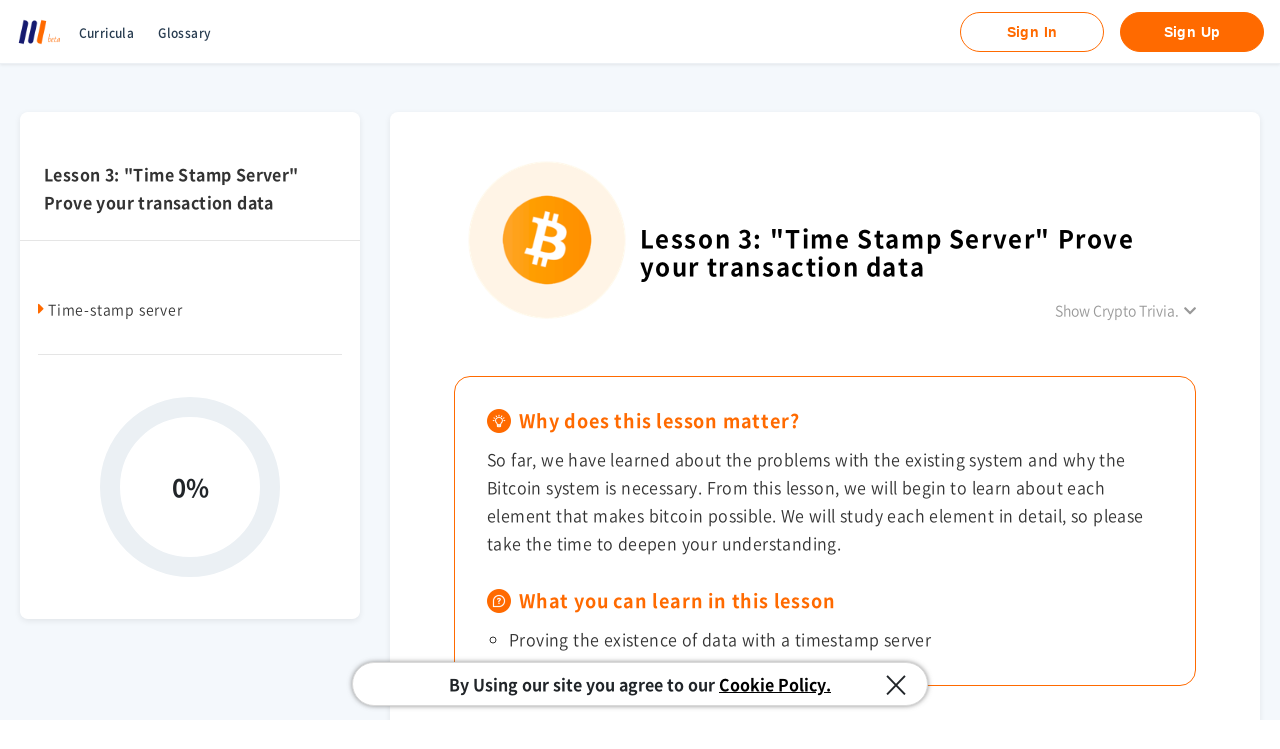

--- FILE ---
content_type: text/html; charset=UTF-8
request_url: https://pol.techtec.world/en/blockchain-usecase/bitcoin/timestamp-server
body_size: 6345
content:
<!DOCTYPE html>
<html lang="en">

<head prefix="og: http://ogp.me/ns# fb: http://ogp.me/ns/fb# article: http://ogp.me/ns/article#">
  <meta charset="utf-8">
  <meta name="viewport" content="width=device-width, initial-scale=1">

  <!-- Global site tag (gtag.js) - Google Analytics -->
<script async src="https://www.googletagmanager.com/gtag/js?id=UA-128247697-1"></script>
<script>
  window.dataLayer = window.dataLayer || [];

  function gtag() {
    dataLayer.push(arguments);
  }
  gtag('js', new Date());
  gtag('config', 'UA-128247697-1');
</script>

  <!--
                              _
                      -       ~       .
                       _      ~      -`
  `  `  `  `  `  `  `   ~.    `   ` _     `  `  `  `  `  `  `  `  `  `  `  `  `
                ..       ` .J7TC&,         ..
    `  `  `  `    _-.    ,=:~:~~:~?l   ` .`      `  `  `  `  `  `  `  `  `  `
  `                  `  J~~~:~~:~~:(L  `
        `     `  `     .$:~J4NTHTe~~j         `   `     `     `     `     `  `
    `  `   `        `   b~J>(T~T:Jl~J            `   `    `  `   `    `  `
  `            `        ,n(h~~:~~J<J'    `  `
        `   `    `   `    KTTTTTTTS           `    `  `  `    `   `  `     `  `
    `      `       `      JTOOOOOVt   `   `     `          `     `     `
  `   `  `    `       `   ,YTTTTTd:      `   `    `  `  `                `
    .(HHBYWMa,  `           jc?uF              .gHBYYHN&,   `  `   `  `    `  `
  .d8>>;>;>>>dN,  `  `  `     `      `  `    .M5>>;>>;>+Tm.
 .M3<!  _!;;>;?N,       ` .........       ` .#<>>;<!`  ~v?N   `  `  `  `  `
 JD<`  ` ` (>>;?N ...gMHBYYT7111z7TTYHNaJ...M>>;>!   `   <d]                `
 d$~ ` `  ` (>+jMH91>>>>;>>>;>;>>;>>>>>>>?THNx+>!`` ` ` `.JF      `     `     `
 Jb_` ` `  `.;T>>;>;;;>;>;;>>;>;>>;;;;;;>;>;>?5<.  ` ` ` .d%  `  `   `     `
  Um. ` ` .+<!!~~!<>>>;>;>;;>;>;;>>>>>>;>><!~~~!<<.` `  .gF
   .THgJJ5!  `` ` ` (>>;>>>;>>;>>;;>;>;>!   ` ` ` !dm(&H"`     `   `  `  `   `
     .d8!   `  ` `  `(;;;;;>;;>;;>;;;;>!` `  ` `  ` ?Th.      ..
    .MC ` ``..gMNa.   <>>;>;;>;>;>>;>><` `.(NNmJ.`  ` ?N,   .d^.TQ,   `
   .M>`  ` (MNN"4NN,` (;;>;>>;>;;;>;;>!  .#NPTNNMp`  ` ?MNNM"`` `  7MNNNNNNNNNNN
  .M=`  ` JEMN# ,N#b ` ;>;;>;;>;>;;>;<  `d#N  MNNWb`  ` ?NM`  ` `` `dNNNNNNNNNNN
  (E` ` `.#.NNNJJNNN `  <>;;>;;>;>>>!  ` ##Nh.NNNrM, `  .d#``  `  `.NNNNNNNNNNNN
  M> ` ` J#JN#N#N#N#` ` ` _!<<<<<!` `    ##N#NN#N]M]` `  j#Mad; `.dN#N##NNNNN##N
 .#!  `  d@(N#NN#N##  `     `  `  ` ` `  M##NN#NN%M]  `  (M#NNNN(NNNN#NN##N#N##N
 -b`` ` `J#.M##NN#N$ ` ` ``+#NNNMp ` ` ` JN#N#NN@ M% ` `` dP;><W#N#NN#NNNN#NNN#N
 J] `  ` ` ` TMMM#= ` ` `   7"H""   `  `  ?HMMM"` ` `  `  JP;;>+N#N#NN##NN#N##NN
 J]` ` `  `  `  ` ...`  ` ` ..(..  ` `  ..   ` `  ` ` `  `JP;;;jNNN#NN#N#NN#N##N
 ,b ` ` ` ` ` `  `  ?"""H#9YC;;<7TYH#"""^` `  ` `  ` ` `  d$>>;jN#NN#NN#N#NNN##N
 .N-J... ` ` ` `` ` ` ` ,b;;;;;;;;;d'  `  ` ``  `` ` ...JJMNmggM#N#NN#NN#N#NN#NN
.#>;>;?TMx. `  `  `  `  `Tm;;;;;;<dD ` `` `  ` `  .(M5>;>>?MN###N#N#NN#NN#N#N##N
M3;;>;>;>?Tm.`  ` `` ` `  ?Ng+;jj#^ ` `  ` `  ` .d8<;;>;;>;Jb`TN#NN#N#N#NN#NN##N
Mc;>;>;>;;;?We` `  `  ` `` ` ?"=` ` `  `  ` `` .B<;;>;;>;;>j@  NN#NN#NN#NN#NN#N#
dR;>;;>;>;>;;dh. `  ` `  `  `  ` ` ` ` `` `  .d5;>;>;>>;>;;d]`.NNN#NN#NN#NN#NN#%
.N+;>;;>;>;>;>dh  `` ` `  ` ` ` `  `  `  ` `.M3;>;>;;>;;>>j#  ,NNN#N#N#NN#NN#N#
 ,N+;>>;;>;;>;>dP_..  ` `` ` ` ` `  `` ` ..(dD;>;>;>;;>;;jMNggdNN#NNN#N#NN#NNN%
  ,N+;;>;;>;>;;<C;;;;>;;<(--------((<;>;;;>;z>;;>;;>>;>>jMaK..
   .We>;>>;>;>>;>>;;><<<<<<<<<<<<<<<<<<<>;;>;>>;>;>;;>>j#<>>>7b
     ?NJ;;>;;>;>;><``                  ` -<;>;;>;>;>>jM6;>;;;>H
       7Nx>;>;;;>!`  ` ` ` `  ` `` `  `  ` <;;>;;>+jMM>>;>;>;>H
         (WmJ;>>;  `  ` ` ` `` `  ` ` `     <>;>jg@^ W>;>;>;>>#
           J8>;;``  `  `        `  `  ` `    ;;>db   .TSQWmwwwF
          .#;;>:  ` ` `  `` `` ` `  `  ` ``  (;;?M.  JJ.h.d-
          dD;><  ` `  ` `  `  `  ` ` `  `  `  >;;db .% `  ` Te
         .#>;;! `  `   `  `  `  `   ` `  `  ` (;><M,H ` ``  `d
         dD;>>` ` ` ` `  `  ` ` ` `  ` `  `    >;;dNF`  ` ``.F
         M>;;;`  `   ` ` ` `   ` ` `  ` ` ` `  >;>jMh.`. `  J:
        .#;>;< `  ` `   `  ` `  `  `  `  `  `  ;;;>MJd""#TwuD
        ,#;>><` `  ` ` `  ` ` `  `  `  `  `  ` ;;>;MI?WM&.
        ,#;;;;_ ` `   ` `  `  ` ` ` ` ` `  `  .;>;;MI;;>>W
        .N;>;>>- ` ` `  ` `  `   `   `  ` ` `.;;>;+M>;>;;d`
         M2>;>;><.  `  `  ` ` ` ` ` `  `  `.(;;>;>j#;>;+d^
         ,N+;;>;;;>-..   `   ` `  `  ` ..(;;;;>;>jM>;>jB`
          ,Nx;>;>;;>;;>>>>>>>;>;>>;>>;;>;>;>;>;>j#!7SgY
            7NgJ+;>;>+++++&ggQQQmggJJJ++>;>>+i&H=
            .gB7TTYYYYYM\           (#YYYYY9Y7Wm.
          .d5>;>;>;;>jd$             Tm+>;;;;;;>Th,
         .@>;;>;>;>jgD`               .Tm+>>;>;;;?H,
         #>;>;>>jg#=                     7HgJ>>;>;+N
         Tmggg#"^                           ?"HaggdD


        https://techtec.co.jp/ja/recruit
        「私たちと一緒にスタートアップしませんか？」 -->

  <!-- CSRF Token -->
  <meta name="csrf-token" content="qmrbj1CK9myW4TaaIPl9S686BxkPbA1J81xNfbr6">

    <title>Lesson 3: &quot;Time Stamp Server&quot; Prove your transaction data | 【PoL】The best place to start learning cryptocurrency and blockchain from scratch. </title>
  
  <!-- <meta name="description" content="PoLは、仮想通貨・ブロックチェーンに特化したオンライン学習サービスです。 充実のコースと豊富なカリキュラムで、 あなたをDecentralizedな世界へ導きます。"> -->

    <meta name="description" content="So far, we have learned about the problems with the existing system and why the Bitcoin system is necessary. From this lesson, we will begin to learn about each element that makes bitcoin possible. We will study each element in detail, so please take the time to deepen your understanding.">
    <!-- <meta name="description" content=""> -->
  <!-- Fonts -->
  <link rel="dns-prefetch" href="https://fonts.gstatic.com">
  <link href="https://fonts.googleapis.com/css?family=Nunito" rel="stylesheet" type="text/css">

  <!-- <script src="https://j.wovn.io/1" data-wovnio="key=dqFbym" async></script> -->
  <!-- Styles -->
  <link href="/css/app.css" rel="stylesheet">
  <link rel="icon" href="https://pol.techtec.world/favicon.ico">

  <meta name="twitter:card" content="summary_large_image">
<meta name="twitter:site" content="@PoL_techtec">
<meta property="og:title" content="Lesson 3: &quot;Time Stamp Server&quot; Prove your transaction data | 【PoL】The best place to start learning cryptocurrency and blockchain from scratch. ">
<meta property="og:description" content="So far, we have learned about the problems with the existing system and why the Bitcoin system is necessary. From this lesson, we will begin to learn about each element that makes bitcoin possible. We will study each element in detail, so please take the time to deepen your understanding.">
<meta property="og:site_name" content="【PoL】The best place to start learning cryptocurrency and blockchain from scratch. ">
<meta property="og:image" content="https://pol.techtec.world/img/ogp/pol_ogp.png">
<meta property="og:url" content="https://pol.techtec.world/en/blockchain-usecase/bitcoin/timestamp-server">
<meta property="og:locale" content="ja_JP">
<link rel="alternate" hreflang="de" href="https://pol.techtec.world/de/en/blockchain-usecase/bitcoin/timestamp-server">
<link rel="alternate" hreflang="en" href="https://pol.techtec.world/en/en/blockchain-usecase/bitcoin/timestamp-server">
<link rel="alternate" hreflang="es" href="https://pol.techtec.world/es/en/blockchain-usecase/bitcoin/timestamp-server">
<link rel="alternate" hreflang="hi" href="https://pol.techtec.world/hi/en/blockchain-usecase/bitcoin/timestamp-server">
<link rel="alternate" hreflang="id" href="https://pol.techtec.world/id/en/blockchain-usecase/bitcoin/timestamp-server">
<link rel="alternate" hreflang="pt" href="https://pol.techtec.world/pt/en/blockchain-usecase/bitcoin/timestamp-server">
<link rel="alternate" hreflang="ru" href="https://pol.techtec.world/ru/en/blockchain-usecase/bitcoin/timestamp-server">
<link rel="alternate" hreflang="ru" href="https://pol.techtec.world/ja/en/blockchain-usecase/bitcoin/timestamp-server">
<link rel="alternate" hreflang="zh-Hans" href="https://pol.techtec.world/zh-CHS/en/blockchain-usecase/bitcoin/timestamp-server">
</head>

<body>
  <div id="modal_component">
    <membership-modal :is-open="isOpen" :type="type" csrf="qmrbj1CK9myW4TaaIPl9S686BxkPbA1J81xNfbr6" />
  </div>
  <div id="header">
    <header-component :type="header_type" :user="null" csrf="qmrbj1CK9myW4TaaIPl9S686BxkPbA1J81xNfbr6" error-msg="" />
  </div>
  <div id="app">
    <section class="Section Lesson_Detail free">
  <div class="Lesson_Detail_inner inner">
    <router-view :category="{&quot;id&quot;:24,&quot;title&quot;:&quot;Bitcoin - BTC&quot;,&quot;description&quot;:&quot;&lt;p&gt;&lt;span style=\&quot;color: rgb(0, 0, 0);\&quot;&gt;Bitcoin is the first cryptocurrency to be created as the next generation of electronic cash system. By learning about Bitcoin, the source of all cryptocurrencies, you will gain a better understanding of mining, consensus algorithms, timestamps, and more. Along the way, you will also gain a better understanding of blockchain.&lt;\/span&gt;&lt;\/p&gt;&quot;,&quot;img_url&quot;:&quot;img\/curriculum\/usecase\/Bitcoin.png&quot;,&quot;url&quot;:&quot;bitcoin&quot;,&quot;test_url&quot;:&quot;undefined&quot;,&quot;status&quot;:1,&quot;weight&quot;:1,&quot;created_at&quot;:&quot;2021-10-09 14:48:09&quot;,&quot;updated_at&quot;:&quot;2021-10-20 21:51:53&quot;,&quot;order_num&quot;:1,&quot;language&quot;:&quot;en&quot;,&quot;category_key&quot;:null}" :lesson="{&quot;id&quot;:113,&quot;title&quot;:&quot;Lesson 3: \&quot;Time Stamp Server\&quot; Prove your transaction data&quot;,&quot;why&quot;:&quot;&lt;p&gt;So far, we have learned about the problems with the existing system and why the Bitcoin system is necessary. From this lesson, we will begin to learn about each element that makes bitcoin possible. We will study each element in detail, so please take the time to deepen your understanding.&lt;\/p&gt;&quot;,&quot;point&quot;:&quot;&lt;ul&gt;&lt;li&gt;Proving the existence of data with a timestamp server&lt;\/li&gt;&lt;\/ul&gt;&quot;,&quot;content&quot;:&quot;&lt;h2 id=\&quot;checkid-31437864\&quot;&gt;Time-stamp server&lt;\/h2&gt;&lt;p&gt;The first mechanism for realizing Bitcoin is a timestamp server.&lt;\/p&gt;&lt;p&gt;A timestamp server is a mechanism that automatically assigns a time to digital content when it is created.&lt;\/p&gt;&lt;p&gt;Time-stamp servers themselves are not a particularly new technology, and are used in a variety of web services to prove that data did indeed exist at that time.&lt;\/p&gt;&lt;p&gt;In the case of Bitcoin, a timestamp can be added to transaction data to prevent fictitious transactions from taking place.&lt;\/p&gt;&lt;p&gt;&lt;br&gt;&lt;\/p&gt;&lt;p&gt;As we learned in Lesson 2, each transaction in a chain of transactions is stored together with a timestamp that is assigned to every transaction.&lt;\/p&gt;&lt;p&gt;Therefore, as the number of transactions increases, the credibility of the proof that the data existed in the past increases.&lt;\/p&gt;&lt;p&gt;&lt;img src=\&quot;https:\/\/s3-ap-northeast-1.amazonaws.com\/polservice-s3\/img\/curriculum\/undefined\/project01-02.png\&quot;&gt;&lt;\/p&gt;&lt;p&gt;&lt;br&gt;&lt;\/p&gt;&quot;,&quot;img_url&quot;:&quot;img\/curriculum\/usecase\/Bitcoin.png&quot;,&quot;crypto_description&quot;:&quot;&lt;p&gt;Bitcoin, the origin of all cryptocurrencies, was invented in 2008 by a man who calls himself Satoshi Nakamoto, and was first issued in 2009. The identity of the inventor has yet to be revealed. Bitcoin is a cryptocurrency developed to solve the problem of \&quot;electronic currency.&lt;\/p&gt;&quot;,&quot;category_id&quot;:24,&quot;url&quot;:&quot;timestamp-server&quot;,&quot;status&quot;:1,&quot;created_at&quot;:&quot;2021-10-11 18:56:08&quot;,&quot;updated_at&quot;:&quot;2021-10-11 18:56:08&quot;,&quot;language&quot;:&quot;en&quot;,&quot;lesson_key&quot;:4}" imgsrc="https://s3-ap-northeast-1.amazonaws.com/polservice-s3/img/curriculum/usecase/Bitcoin.png"
      title="Lesson 3: &quot;Time Stamp Server&quot; Prove your transaction data" description="&lt;p&gt;Bitcoin, the origin of all cryptocurrencies, was invented in 2008 by a man who calls himself Satoshi Nakamoto, and was first issued in 2009. The identity of the inventor has yet to be revealed. Bitcoin is a cryptocurrency developed to solve the problem of &quot;electronic currency.&lt;/p&gt;" why="&lt;p&gt;So far, we have learned about the problems with the existing system and why the Bitcoin system is necessary. From this lesson, we will begin to learn about each element that makes bitcoin possible. We will study each element in detail, so please take the time to deepen your understanding.&lt;/p&gt;" point="&lt;ul&gt;&lt;li&gt;Proving the existence of data with a timestamp server&lt;/li&gt;&lt;/ul&gt;"
      content="&lt;h2 id=&quot;checkid-31437864&quot;&gt;Time-stamp server&lt;/h2&gt;&lt;p&gt;The first mechanism for realizing Bitcoin is a timestamp server.&lt;/p&gt;&lt;p&gt;A timestamp server is a mechanism that automatically assigns a time to digital content when it is created.&lt;/p&gt;&lt;p&gt;Time-stamp servers themselves are not a particularly new technology, and are used in a variety of web services to prove that data did indeed exist at that time.&lt;/p&gt;&lt;p&gt;In the case of Bitcoin, a timestamp can be added to transaction data to prevent fictitious transactions from taking place.&lt;/p&gt;&lt;p&gt;&lt;br&gt;&lt;/p&gt;&lt;p&gt;As we learned in Lesson 2, each transaction in a chain of transactions is stored together with a timestamp that is assigned to every transaction.&lt;/p&gt;&lt;p&gt;Therefore, as the number of transactions increases, the credibility of the proof that the data existed in the past increases.&lt;/p&gt;&lt;p&gt;&lt;img src=&quot;https://s3-ap-northeast-1.amazonaws.com/polservice-s3/img/curriculum/undefined/project01-02.png&quot;&gt;&lt;/p&gt;&lt;p&gt;&lt;br&gt;&lt;/p&gt;" :progresses="[]" progressurl="usecase" :glossaries="[]"
      exam="https://pol.techtec.world/en/blockchain-usecase/bitcoin/timestamp-server/lesson-exam"
      name="detailSidebar"
      is-login=""
      csrf="qmrbj1CK9myW4TaaIPl9S686BxkPbA1J81xNfbr6"
      redirect-url="https://pol.techtec.world/en/blockchain-usecase/bitcoin/timestamp-server"
      writer-user=""
    />
  </div>
      <div class="popup_wrap">
      <input id="trigger2" type="checkbox" checked>
      <div class="popup_overlay">
        <label for="trigger2" class="popup_trigger"></label>
        <div class="popup_content policy">
            <label for="trigger2" class="close_btn">×</label>
            <p>By Using our site you agree to our <a href="https://pol.techtec.world/en/privacy_policy">Cookie Policy.</a></p>
            <!-- <p>By Using our site you agree to our Cookie Policy.</p> -->
        </div>
      </div>
    </div>
  </section>
  </div>
  <div id="footer">
    <style>
  #nav-lang .dropdown-menu {
    display: none !important;
  }

  #nav-lang .dropdown-menu.show {
    display: block !important;
  }
</style>
<footer class="Footer">
  <div class="Footer_inner inner">
    <nav class="Footer_nav">
      <ul class="Footer_menu">
        <p class="Footer_menu_cap">About PoL</p>
        <li class="Footer_nav_item">
          <a href="https://pol.techtec.world/en/terms">Terms</a>
        </li>
        <li class="Footer_nav_item">
          <a href="https://pol.techtec.world/en/privacy_policy">Privacy</a>
        </li>
        <li class="Footer_nav_item">
          <a href="https://pol.techtec.world/en/legal_trade">Commercial</a>
        </li>
                <li class="Footer_nav_item">
          <a href="https://pol.techtec.world/en/community" target="_blank" rel="noopener noreferrer">Community</a>
        </li>
        <li class="Footer_nav_item">
          <a href="https://medium.com/techtec/pol-token-is-now-available-7e48d42fae7c" target="_blank" rel="noopener">
            About PoL Token</a>
        </li>
        <li class="Footer_nav_item">
          <a href="https://medium.com/techtec/the-guide-of-pol-3f08220df511" target="_blank" rel="noopener">
            Brand
          </a>
        </li>
                <li class="Footer_nav_item">
          <a href="https://pol.techtec.world/en/faq">Help</a>
        </li>
              </ul>

      <ul class="Footer_menu">
        <p class="Footer_menu_cap">Curriculum</p>
                <li class="Footer_nav_item">
          <a href="https://pol.techtec.world/en/curriculum">Curricula</a>
        </li>
        <li class="Footer_nav_item">
          <a href="https://pol.techtec.world/en/glossary">Glossary</a>
        </li>
                <!-- <li class="nav-item dropdown" id="nav-lang">
        <img id="language-icon" src="https://pol.techtec.world/img/language.png" alt="techtecのdiscordページ">
                    <a href="#" class="nav-link dropdown-toggle" data-toggle="dropdown">
          Language
            <span class="caret"></span>
          </a>
          <ul class="dropdown-menu lang-menu">
                                  <li class="pure-menu-item">
              <a wovn-ignore class="pure-menu-link" rel="alternate" hreflang="en" href="https://pol.techtec.world/en/blockchain-usecase/bitcoin/timestamp-server">
                English
              </a>
            </li>
                                              <li class="pure-menu-item">
              <a wovn-ignore class="pure-menu-link" rel="alternate" hreflang="zh-CHS" href="https://pol.techtec.world/zh-CHS/blockchain-usecase/bitcoin/timestamp-server">
                中文
              </a>
            </li>
                                              <li class="pure-menu-item">
              <a wovn-ignore class="pure-menu-link" rel="alternate" hreflang="hi" href="https://pol.techtec.world/hi/blockchain-usecase/bitcoin/timestamp-server">
                हिन्दी
              </a>
            </li>
                                              <li class="pure-menu-item">
              <a wovn-ignore class="pure-menu-link" rel="alternate" hreflang="id" href="https://pol.techtec.world/id/blockchain-usecase/bitcoin/timestamp-server">
                Bahasa Indonesia
              </a>
            </li>
                                              <li class="pure-menu-item">
              <a wovn-ignore class="pure-menu-link" rel="alternate" hreflang="ru" href="https://pol.techtec.world/ru/blockchain-usecase/bitcoin/timestamp-server">
                Pусский
              </a>
            </li>
                                              <li class="pure-menu-item">
              <a wovn-ignore class="pure-menu-link" rel="alternate" hreflang="es" href="https://pol.techtec.world/es/blockchain-usecase/bitcoin/timestamp-server">
                Español
              </a>
            </li>
                                              <li class="pure-menu-item">
              <a wovn-ignore class="pure-menu-link" rel="alternate" hreflang="pt" href="https://pol.techtec.world/pt/blockchain-usecase/bitcoin/timestamp-server">
                Português
              </a>
            </li>
                                              <li class="pure-menu-item">
              <a wovn-ignore class="pure-menu-link" rel="alternate" hreflang="de" href="https://pol.techtec.world/de/blockchain-usecase/bitcoin/timestamp-server">
                Deutsch
              </a>
            </li>
                                   
            <li class="pure-menu-item">
              <a wovn-ignore class="pure-menu-link" rel="alternate" hreflang="ja" href="https://pol.techtec.world/blockchain-usecase/bitcoin/timestamp-server">
                日本語
              </a>
            </li>
                       -->
        <!--                                 <li>
                  <a wovn-ignore class="pure-menu-link" rel="alternate" hreflang="en" href="https://pol.techtec.world/en/blockchain-usecase/bitcoin/timestamp-server">
                          English
                      </a>
                  </li>
                                                          <li>
                  <a wovn-ignore class="pure-menu-link" rel="alternate" hreflang="zh-CHS" href="https://pol.techtec.world/zh-CHS/blockchain-usecase/bitcoin/timestamp-server">
                          中文
                      </a>
                  </li>
                                                          <li>
                  <a wovn-ignore class="pure-menu-link" rel="alternate" hreflang="hi" href="https://pol.techtec.world/hi/blockchain-usecase/bitcoin/timestamp-server">
                          हिन्दी
                      </a>
                  </li>
                                                          <li>
                  <a wovn-ignore class="pure-menu-link" rel="alternate" hreflang="id" href="https://pol.techtec.world/id/blockchain-usecase/bitcoin/timestamp-server">
                          Bahasa Indonesia
                      </a>
                  </li>
                                                          <li>
                  <a wovn-ignore class="pure-menu-link" rel="alternate" hreflang="ru" href="https://pol.techtec.world/ru/blockchain-usecase/bitcoin/timestamp-server">
                          Pусский
                      </a>
                  </li>
                                                          <li>
                  <a wovn-ignore class="pure-menu-link" rel="alternate" hreflang="es" href="https://pol.techtec.world/es/blockchain-usecase/bitcoin/timestamp-server">
                          Español
                      </a>
                  </li>
                                                          <li>
                  <a wovn-ignore class="pure-menu-link" rel="alternate" hreflang="pt" href="https://pol.techtec.world/pt/blockchain-usecase/bitcoin/timestamp-server">
                          Português
                      </a>
                  </li>
                                                          <li>
                  <a wovn-ignore class="pure-menu-link" rel="alternate" hreflang="de" href="https://pol.techtec.world/de/blockchain-usecase/bitcoin/timestamp-server">
                          Deutsch
                      </a>
                  </li>
                                         
                  <li>
                      <a wovn-ignore rel="alternate" hreflang="ja" href="https://pol.techtec.world/ja/blockchain-usecase/bitcoin/timestamp-server>">
                          日本語
                      </a>
                  </li>
                           -->
      </ul>
      </li>
      <!-- <div class="header-menu pure-menu pure-menu-horizontal">
          <ul class="pure-menu-list">
            <li class="pure-menu-item pure-menu-has-children pure-menu-allow-hover">
              <a href="#" id="menuLink1" class="pure-menu-link">English</a>
              <ul class="pure-menu-children">
                                  <li class="pure-menu-item">
                    <a class="pure-menu-link" rel="alternate" hreflang="en" href="https://pol.techtec.world/en/blockchain-usecase/bitcoin/timestamp-server">
                      English
                    </a>
                  </li>
                                  <li class="pure-menu-item">
                    <a class="pure-menu-link" rel="alternate" hreflang="zh-CHS" href="https://pol.techtec.world/zh-CHS/blockchain-usecase/bitcoin/timestamp-server">
                      中文
                    </a>
                  </li>
                                  <li class="pure-menu-item">
                    <a class="pure-menu-link" rel="alternate" hreflang="hi" href="https://pol.techtec.world/hi/blockchain-usecase/bitcoin/timestamp-server">
                      हिन्दी
                    </a>
                  </li>
                                  <li class="pure-menu-item">
                    <a class="pure-menu-link" rel="alternate" hreflang="id" href="https://pol.techtec.world/id/blockchain-usecase/bitcoin/timestamp-server">
                      Bahasa Indonesia
                    </a>
                  </li>
                                  <li class="pure-menu-item">
                    <a class="pure-menu-link" rel="alternate" hreflang="ru" href="https://pol.techtec.world/ru/blockchain-usecase/bitcoin/timestamp-server">
                      Pусский
                    </a>
                  </li>
                                  <li class="pure-menu-item">
                    <a class="pure-menu-link" rel="alternate" hreflang="es" href="https://pol.techtec.world/es/blockchain-usecase/bitcoin/timestamp-server">
                      Español
                    </a>
                  </li>
                                  <li class="pure-menu-item">
                    <a class="pure-menu-link" rel="alternate" hreflang="pt" href="https://pol.techtec.world/pt/blockchain-usecase/bitcoin/timestamp-server">
                      Português
                    </a>
                  </li>
                                  <li class="pure-menu-item">
                    <a class="pure-menu-link" rel="alternate" hreflang="de" href="https://pol.techtec.world/de/blockchain-usecase/bitcoin/timestamp-server">
                      Deutsch
                    </a>
                  </li>
                                  <li class="pure-menu-item">
                    <a class="pure-menu-link" rel="alternate" hreflang="ja" href="https://pol.techtec.world/ja/blockchain-usecase/bitcoin/timestamp-server">
                      日本語
                    </a>
                  </li>
                              </ul>
            </li>
          </ul>
        </div> -->
      </ul>
      <ul class="Footer_menu">
        <p class="Footer_menu_cap">Community</p>
                <li class="Footer_nav_item">
          <a href="https://discord.com/invite/xfEhwkqFEm" target="_blank" rel="noopener">Feedback and Requests
          </a>
        </li>
        <li class="Footer_nav_item">
          <a href="https://en.techtec.co.jp/pol-ambassador" target="_blank" rel="noopener">Ambassador
          </a>
        </li>
                <li class="Footer_nav_item">
          <a href="https://twitter.com/PoL_techtec" target="_blank" rel="noopener">Twitter</a>
        </li>
        <li class="Footer_nav_item">
          <a href="https://discord.com/invite/HNfe8TwuKH" target="_blank" rel="noopener">Discord</a>
        </li>
        <li class="Footer_nav_item">
          <a href="https://www.reddit.com/r/pol_community/" target="_blank" rel="noopener">Reddit</a>
        </li>
      </ul>

      <ul class="Footer_menu">
        <p class="Footer_menu_cap">Techtec</p>
        <li class="Footer_nav_item"><a href="https://techtec.co.jp" target="_blank" rel="noopener">About</a></li>
        <li class="Footer_nav_item"><a href="https://techtec.co.jp/recruit/" target="_blank" rel="noopener">Recruit</a></li>
        <li id="footer-blog" class="Footer_nav_item"><a href="https://techtec.co.jp/news/" target="_blank" rel="noopener">Blog</a></li>
                <li class="nav-item dropdown" id="nav-lang">
          <img id="language-icon" src="https://pol.techtec.world/img/language.png" alt="techtecのdiscordページ">
                    <a href="#" class="nav-link dropdown-toggle" data-toggle="dropdown">
            Language
            <span class="caret"></span>
          </a>
          <ul class="dropdown-menu lang-menu">
                                    <li class="pure-menu-item">
              <a wovn-ignore class="pure-menu-link" rel="alternate" hreflang="en" href="https://pol.techtec.world/en/blockchain-usecase/bitcoin/timestamp-server">
                English
              </a>
            </li>
                                                <li class="pure-menu-item">
              <a wovn-ignore class="pure-menu-link" rel="alternate" hreflang="zh-CHS" href="https://pol.techtec.world/zh-CHS/blockchain-usecase/bitcoin/timestamp-server">
                中文
              </a>
            </li>
                                                <li class="pure-menu-item">
              <a wovn-ignore class="pure-menu-link" rel="alternate" hreflang="hi" href="https://pol.techtec.world/hi/blockchain-usecase/bitcoin/timestamp-server">
                हिन्दी
              </a>
            </li>
                                                <li class="pure-menu-item">
              <a wovn-ignore class="pure-menu-link" rel="alternate" hreflang="id" href="https://pol.techtec.world/id/blockchain-usecase/bitcoin/timestamp-server">
                Bahasa Indonesia
              </a>
            </li>
                                                <li class="pure-menu-item">
              <a wovn-ignore class="pure-menu-link" rel="alternate" hreflang="ru" href="https://pol.techtec.world/ru/blockchain-usecase/bitcoin/timestamp-server">
                Pусский
              </a>
            </li>
                                                <li class="pure-menu-item">
              <a wovn-ignore class="pure-menu-link" rel="alternate" hreflang="es" href="https://pol.techtec.world/es/blockchain-usecase/bitcoin/timestamp-server">
                Español
              </a>
            </li>
                                                <li class="pure-menu-item">
              <a wovn-ignore class="pure-menu-link" rel="alternate" hreflang="pt" href="https://pol.techtec.world/pt/blockchain-usecase/bitcoin/timestamp-server">
                Português
              </a>
            </li>
                                                <li class="pure-menu-item">
              <a wovn-ignore class="pure-menu-link" rel="alternate" hreflang="de" href="https://pol.techtec.world/de/blockchain-usecase/bitcoin/timestamp-server">
                Deutsch
              </a>
            </li>
                                                <li class="pure-menu-item">
              <a wovn-ignore class="pure-menu-link" rel="alternate" hreflang="ja" href="https://pol.techtec.world/blockchain-usecase/bitcoin/timestamp-server">
                日本語
              </a>
            </li>
                                  </ul>
        </li>
              </ul>
    </nav>
        <div class="Footer_logo">
      <a href="/en">
        <img src="https://pol.techtec.world/img/logo_full.png" alt="techtec">
      </a>
    </div>
        <div class="Footer_social">
      <a href="https://twitter.com/PoL_techtec" target="_blank">
        <img src="https://pol.techtec.world/img/ic_twitter.png" alt="techtecのTwitterページ">
      </a>
      <a href="https://discord.com/invite/HNfe8TwuKH" target="_blank">
        <img src="https://pol.techtec.world/img/discord.jpeg" alt="techtecのdiscordページ">
      </a>
      <a href="https://www.reddit.com/r/pol_community/" target="_blank">
        <img src="https://pol.techtec.world/img/reddit-logo.png " alt="techtecのdiscordページ">
      </a>
    </div>
  </div>
  <div class="Footer_copyright">
    <p>©︎2018-2026 • techtec Inc.</p>
  </div>
</footer>  </div>

  <!-- Scripts -->
  <script src="https://www.promisejs.org/polyfills/promise-7.0.4.min.js"></script>
  <script src="/js/app.js" defer></script>
  <script type="text/javascript" src="//d3js.org/d3.v3.min.js"></script>
  <script type="text/javascript" src="//cdn.jsdelivr.net/cal-heatmap/3.3.10/cal-heatmap.min.js"></script>
  <link rel="stylesheet" href="//cdn.jsdelivr.net/cal-heatmap/3.3.10/cal-heatmap.css" />
  <script src="https://cdn.plyr.io/3.5.2/plyr.polyfilled.js"></script>
  <link rel="stylesheet" href="https://cdn.plyr.io/3.5.2/plyr.css" />
</body>

</html>

--- FILE ---
content_type: text/css
request_url: https://pol.techtec.world/css/app.css
body_size: 119175
content:
@charset "UTF-8";@import url(https://use.fontawesome.com/releases/v5.3.1/css/all.css);@import url(https://unpkg.com/ionicons@4.5.5/dist/css/ionicons.min.css);body{font-family:Avenir Next,Hiragino Kaku Gothic ProN,"\30D2\30E9\30AE\30CE\89D2\30B4   Pro W3",Arial,"\30E1\30A4\30EA\30AA",Meiryo,"\FF2D\FF33   \FF30\30B4\30B7\30C3\30AF",sans-serif}body a:hover,p:hover{text-decoration:none}img{opacity:1;transition:opacity .2s}img[data-src]{opacity:0}body.fixed{position:fixed}.inner{max-width:1080px;margin:0 auto;padding:0}.category-de,.category-en,.category-es,.category-hi,.category-id,.category-pt,.category-ru,.category-zh-CHS{display:none}.is-transition-fast{transition:all .15s ease-in-out;-moz-transition:all .15s ease-in-out;-webkit-transition:all .15s ease-in-out}.emailaddressInfo{color:#ff8a00}.upper_prev{color:#666;padding:24px 4px 0;font-weight:700;display:inline-block}.upper_prev:hover{color:#000}.Section_heading{text-align:center}.Section_title{font-size:20px;font-weight:700;line-height:1.5;letter-spacing:1.6px;color:#000}.Section_title-en{margin:4px auto 0;font-size:12px;font-weight:500;line-height:1;letter-spacing:2.4px;color:#666}.Section_subtitle{margin:8px 0 0;font-size:12px;font-weight:400;line-height:1.4;letter-spacing:.8px;color:#666}.Top_container{background-color:#fff}.Top_inner{width:1080px;margin:0 auto;padding:0}.Top_section{padding:120px 0 60px}.Top_section_title{text-align:center;font-size:32px;font-weight:700;letter-spacing:1.6px;color:#3c3a3a}.Top_section_title_en{text-align:center;margin:12px auto 0;font-size:16px;font-weight:500;letter-spacing:.8px;color:#ff6a00}.Top_Header{position:absolute;top:0;z-index:3;display:flex;justify-content:space-between;align-items:center;width:100%;height:96px;padding:24px 40px}.Top_Header .Top_Header_logo>a>img{width:auto;height:32px}.Top_Header .Top_Header_menu>ul{display:flex;justify-content:space-between;align-items:center;margin:0}.Top_Header .Top_Header_menu_item{margin:0 12px}.Top_Header .Top_Header_eng_item{border-right:1px solid #dcdcdc;margin:0;padding:0 24px 0 36px}.Top_Header .Top_Header_writer_item{margin:0;padding:0 36px 0 24px}.Top_Header .Top_Header_menu_item>a,.Top_Header .Top_Header_menu_item>p{font-size:14px;font-weight:700;letter-spacing:.4px;color:#333;margin:0;cursor:pointer;-webkit-user-select:none;-moz-user-select:none;-ms-user-select:none;user-select:none}.Top_Header .Top_Header_eng_item>a,.Top_Header .Top_Header_writer_item>a{color:#333}.Top_Header .Top_Header_menu_item.is-blank a{display:flex;justify-content:flex-start;align-items:center}.Top_Header .Top_Header_menu_item.is-blank>a:after{content:"";display:block;margin:0 0 0 4px;width:12px;height:12px;background:url(../img/wp/ic_blank.png) no-repeat 0 0;background-size:12px 12px}.Top_Header .Top_Header_course_item_bg{align-items:center;background-color:#fff;border-radius:24px;box-shadow:0 0 4px 0 rgba(255,149,0,.24);display:flex;justify-content:space-around;padding:14px 0}.Top_Header .Top_Header_login_item{margin:0 12px}.Top_Header .Top_Header_signup_item{margin:0 60px 0 12px}.Top_Header .Top_Header_signup_item>a{color:#333}.Top_Header.fixed{position:fixed;top:0;left:0;width:100%;height:64px;background-color:hsla(0,0%,100%,.96);box-shadow:0 2px 16px 0 rgba(0,0,0,.04);z-index:8}#pc_header.fixed .Top_Header_login_item>a,#pc_header.fixed .Top_Header_signup_item>a{color:#333}#pc_header.fixed .Top_Header{height:64px}#pc_header.fixed .Top_Header .Top_Header_course_item_bg{background-color:#ff6a00}#pc_header.fixed .Top_Header .Top_Header_eng_item{border-right:1px solid #fff}#pc_header.fixed .Top_Header .Top_Header_eng_item>a,#pc_header.fixed .Top_Header .Top_Header_writer_item>a{color:#fff}.Top_sp_header{display:none}.Top_Bg_service{position:absolute;top:0;right:0;z-index:0;width:552px;height:707px;background:url(../img/lp/free/lp_top_background_orange.png) no-repeat 0 0;background-size:552px auto;-webkit-animation-duration:.3s;animation-duration:.3s}.Top_Mv{position:relative;background-size:100% auto;padding-top:160px;overflow:hidden}.Top_Mv .Top_Mv_beta_text{display:inline-block;margin:0 0 24px;padding:12px 24px;font-size:18px;font-weight:700;letter-spacing:1.2px;color:#fff;background:#151a6f;border-radius:12px}.Top_Mv .Top_Mv_limit_text{position:relative;display:inline-block;margin:0 2.5rem;padding:10px 3.5rem;min-width:120px;max-width:100%;font-size:16px;background:#ff6a00;border-radius:4px;-webkit-animation:jump .5s linear infinite alternate;animation:jump .5s linear infinite alternate}.Top_Mv .Top_Mv_limit_text:before{content:"";position:absolute;top:100%;left:50%;margin-left:-15px;border:15px solid transparent;border-top-color:#ff6a00}.Top_Mv .Top_Mv_limit_text>p{font-size:18px;color:#fff;font-weight:700;letter-spacing:1.2px;margin:auto}@-webkit-keyframes jump{to{transform:translateY(-3px)}0%{transform:translateY(3px)}}@keyframes jump{to{transform:translateY(-3px)}0%{transform:translateY(3px)}}.Top_Mv .Top_Mv_title{height:120px;font-size:36px;font-weight:700;line-height:1.67;color:#3c3a3a}.Top_Mv .Top_Mv_text,.Top_Mv .Top_Mv_title{letter-spacing:1.2px;-webkit-animation-duration:1s;animation-duration:1s}.Top_Mv .Top_Mv_text{height:128px;margin-top:24px;font-size:16px;font-weight:400;line-height:2;color:#333}.Top_Mv .Top_Mv_btn{display:flex;justify-content:flex-start;margin:48px 0 0;-webkit-animation-duration:1s;animation-duration:1s}.Top_Mv .Top_Mv_btn>a,.Top_Mv .Top_Mv_btn>p{display:block;width:220px;height:auto;border-radius:28px;padding:18px 0;text-align:center;font-size:16px;font-weight:700;letter-spacing:.8px;margin-bottom:0;cursor:pointer;-webkit-user-select:none;-moz-user-select:none;-ms-user-select:none;user-select:none}.Top_Mv .Top_Mv_login{border:1px solid #ff6a00;color:#ff6a00}.Top_Mv .Top_Mv_signup{margin:0 0 0 24px;background-color:#ff6a00;box-shadow:0 0 8px 0 rgba(255,106,0,.24);color:#fff}.Top_Mv .Top_Mv_image{position:absolute;top:128px;right:-8px;width:513px;height:440px;border-radius:24px;-webkit-animation-duration:.9s;-webkit-animation-delay:.9s;animation-delay:.9s;-webkit-animation-duration:.6s;animation-duration:.6s}.Top_Mv .Top_Mv_image_sp{display:none}.Top_about{position:relative;z-index:2}.Top_about .Top_about_service{margin:64px auto 0}.Top_about .Top_about_service_image{width:160px;height:auto;margin:auto}.Top_about .Top_about_service_text{text-align:center;margin:16px 0 0;font-size:16px;font-weight:400;line-height:2;letter-spacing:1.2px;color:#3c3a3a}.Top_what_is_token{position:relative;z-index:2}.Top_what_is_token .Top_what_is_token_service{max-width:1440px;display:flex;justify-content:center;align-items:flex-start}.Top_what_is_token .Top_what_is_token_service_image{width:376px;height:196px;border-radius:24px}.Top_what_is_token .Top_what_is_token_service_image img{height:100%;-o-object-fit:contain;object-fit:contain;width:100%}.Top_what_is_token .Top_what_is_token_service_image_sp{display:none}.Top_what_is_token .Top_what_is_token_service_desc{max-width:568px;margin-left:48px}.Top_what_is_token .Top_what_is_token_title{width:260px;height:32px;display:inline-block;font-size:24px;font-weight:700;line-height:1.14;letter-spacing:1.2px;color:#3c3a3a}.Top_what_is_token .Top_what_is_token_limit_text{display:inline-block;margin:0 1rem;padding:.5rem 1rem;font-size:16px;background:#ff6a00;border-radius:4px;-webkit-animation:jump .5s linear infinite alternate;animation:jump .5s linear infinite alternate}.Top_what_is_token .Top_what_is_token_limit_text:before{content:"";position:absolute;top:100%;left:50%;margin-left:-15px;border:15px solid transparent;border-top-color:#ff6a00}.Top_what_is_token .Top_what_is_token_limit_text>p{font-size:18px;color:#fff;font-weight:700;letter-spacing:1.2px;margin:auto;text-align:center}.Top_what_is_token .Top_what_is_token_service_text{max-width:568px;margin-top:24px;font-size:16px;font-weight:400;line-height:2;letter-spacing:1.2px;color:#3c3a3a}.Top_what_is_token .Top_what_is_token_question{margin:4px 0;text-decoration:underline;font-size:16px;font-weight:300;letter-spacing:1.2px;color:#ff6a00}.Top_what_is_token .Top_what_is_token_detail_btn{display:block;height:auto;max-width:340px;border-radius:8px;padding:18px 0;text-align:center;font-size:16px;font-weight:700;letter-spacing:.8px;margin:50px auto;cursor:pointer;-webkit-user-select:none;-moz-user-select:none;-ms-user-select:none;user-select:none;background-color:#ff6a00;color:#fff}.Top_feature{position:relative;z-index:1;padding:60px 0}.Top_feature .Top_Bg_feature_left{position:absolute;top:-500px;left:0;z-index:-1;width:612px;height:993px;background:url(../img/lp/free/lp_top_background_left.png) no-repeat 0 0;background-size:100% auto}.Top_feature .Top_Bg_feature_right{position:absolute;bottom:-400px;right:0;z-index:-1;width:635px;height:989px;background:url(../img/lp/free/lp_top_background_right.png) no-repeat 0 0;background-size:100% auto}.Top_feature .Top_whitepaper{margin:100px 0 0;display:flex;justify-content:space-between;align-items:flex-start}.Top_feature .Top_whitepaper_desc{max-width:520px}.Top_feature .Top_whitepaper_label{position:relative;z-index:1;display:flex;align-items:center;width:160px;height:40px;border-radius:20px;padding:12px 0;text-align:center;font-size:14px;font-weight:700;letter-spacing:.8px;color:#fff;background:#ff6a00;background:linear-gradient(135deg,#ff6a00,#ff9500);filter:progid:DXImageTransform.Microsoft.gradient(startColorstr="#ff6a00",endColorstr="#ff9500",GradientType=1)}.Top_feature .Top_whitepaper_label:before{content:"";display:block;width:8px;height:8px;margin:0 6px 0 12px;background-color:#fff;border-radius:50%;border:4px solid hsla(0,0%,100%,.32);-o-box-sizing:content-box;-ms-box-sizing:content-box;box-sizing:content-box;-moz-background-clip:padding;-webkit-background-clip:padding;background-clip:padding-box}.Top_feature .Top_whitepaper_label:after{position:absolute;bottom:-6px;right:-6px;content:"";display:block;width:160px;height:40px;border-radius:20px;background:linear-gradient(135deg,rgba(255,106,0,.12),rgba(255,149,0,.12));filter:progid:DXImageTransform.Microsoft.gradient(startColorstr="#1fff6a00",endColorstr="#1fff9500",GradientType=1)}.Top_feature .Top_whitepaper_label>p{margin:0}.Top_feature .Top_whitepaper_title{margin:24px 0 0;font-size:32px;font-weight:700;letter-spacing:1.6px;color:#3c3a3a}.Top_feature .Top_whitepaper_text{margin:12px 0 0;font-size:16px;font-weight:400;line-height:2;letter-spacing:.8px;color:#3c3a3a}.Top_feature .Top_whitepaper.feature_01{margin:0}.Top_feature .feature_01>.Top_whitepaper_desc{margin:32px 0 0}.Top_feature .feature_01>.Top_whitepaper_image{width:520px;height:auto}.Top_feature .feature_02>.Top_whitepaper_desc{margin:80px 0 0}.Top_feature .feature_02>.Top_whitepaper_image{width:482px;height:auto}.Top_feature .feature_03>.Top_whitepaper_desc{margin:64px 0 0}.Top_feature .feature_03>.Top_whitepaper_image{width:512px;height:auto}.Top_feature .Top_whitepaper_image_sp{display:none}.Top_enterprise_service{margin-top:64px;display:flex;justify-content:space-between;align-items:center}.Top_enterprise_service_text{width:calc(50% - 40px)}.Top_enterprise_service_title{font-size:24px;line-height:1.67;letter-spacing:1.6px;font-weight:700}.Top_enterprise_service_desc{font-size:16px;line-height:2;letter-spacing:1.2px;margin:24px 0 40px}.Top_enterprise_service_button{width:320px;height:56px;border-radius:8px;margin:50px auto;cursor:pointer;background-color:#ff6a00}.Top_enterprise_service_image{width:calc(50% - 40px)}.Top_enterprise_service_button_text{color:#fff;padding:16px 0;text-align:center;font-size:16px;font-weight:700;letter-spacing:.8px}.Top_use{position:relative;z-index:1;padding:60px 0}.Top_use .Top_use_desc{text-align:center;margin:40px auto 0;font-size:16px;font-weight:400;letter-spacing:1.2px;color:#3c3a3a}.Top_use .Top_Bg_use{position:absolute;bottom:-320px;left:0;z-index:-1;width:572px;height:1023px;background:url(../img/lp/free/lp_top_background_left_orange.png) no-repeat 0 0}.Top_use .Top_use_step{display:flex;flex-wrap:wrap;justify-content:space-between;align-items:flex-start;width:800px;margin:32px auto 0}.Top_use .Top_use_step_cell{width:calc(50% - 16px);height:auto;min-height:304px;margin:32px 0 0;padding:40px 32px;background-color:#fff;border-radius:12px;box-shadow:0 0 32px 0 rgba(0,0,0,.08);text-align:center}.Top_use .Top_use_step_label{display:inline-block;padding:6px 16px;font-size:16px;font-weight:400;letter-spacing:.8px;color:#3c3a3a;background-color:#ecf0f4;border-radius:16px;margin:0}.Top_use .Top_use_step_title{margin:20px auto;font-size:22px;font-weight:700;letter-spacing:.8px;color:#3c3a3a}.Top_use .Top_use_step_text{font-size:16px;font-weight:400;line-height:1.8;letter-spacing:.4px;color:#3c3a3a;margin:0}.Top_curriculum .Top_curriculum_desc{text-align:center;margin:40px auto 0;font-size:16px;font-weight:400;letter-spacing:1.2px;color:#3c3a3a}.Top_curriculum .Top_curriculum_desc>span{display:block;margin:8px auto 0;font-size:14px;font-weight:400;color:#333}.Top_curriculum .Top_curriculum_cells{display:flex;flex-wrap:wrap;justify-content:space-between;align-items:stretch;margin:48px auto 0}.Top_curriculum .Top_curriculum_cells:before{content:"";display:block;width:25%;height:0;order:1}.Top_curriculum .Top_curriculum_cells:after{content:"";display:block;width:25%;height:0}.Top_curriculum .Top_curriculum_item{position:relative;width:calc(25% - 24px);height:auto;margin:0 0 32px 20px;background-color:#fff;border-radius:16px;text-align:center}.Top_curriculum .Top_curriculum_item:nth-child(4n+1){margin-left:0}.Top_curriculum .Top_curriculum_item.is-active{box-shadow:0 2px 6px 0 rgba(0,0,0,.08)}.Top_curriculum .Top_curriculum_item.is-active:hover{box-shadow:0 6px 18px rgba(0,0,0,.16)}.Top_curriculum .Top_curriculum_item.is-inactive{padding:0 0 32px}.Top_curriculum .Top_curriculum_item_cs{position:absolute;top:0;left:0;width:100%;height:100%;padding:117px 0;background-color:rgba(0,0,0,.48);border-radius:16px;text-align:center}.Top_curriculum .Top_curriculum_item_cs>p{font-size:20px;font-weight:500;letter-spacing:1.2px;color:#fff}.Top_curriculum .Top_curriculum_item>a{width:100%;height:100%;padding:60px 24px 12px}.Top_curriculum .Top_curriculum_item_title{margin:32px auto 0;font-size:16px;font-weight:700;line-height:1.5;letter-spacing:1.2px;color:#3c3a3a}.Top_curriculum .Top_curriculum_item_thumb{width:120px;height:120px;margin:auto;-o-object-fit:cover;object-fit:cover;-o-object-position:top;object-position:top;border-radius:16px}.Top_curriculum .Top_curriculum_item_desc{text-align:left;margin:16px auto 0;font-size:12px;font-weight:400;line-height:1.4;letter-spacing:.8px;color:#666}.Top_curriculum .Top_curriculum_item_count{position:absolute;top:12px;left:12px;display:flex;justify-content:flex-start;align-items:center;padding:6px 12px;background-color:rgba(0,0,0,.64);border-radius:16px;font-size:14px;font-weight:400;color:#fff}.Top_course{background-color:#f9fbfe;padding:80px 0}.Top_course .Top_course_desc{text-align:center;margin:40px auto 0;font-size:16px;font-weight:400;letter-spacing:1.2px;color:#3c3a3a}.Top_course .Top_course_desc>span{display:block;margin:8px auto 0;font-size:14px;font-weight:400;color:#333}.Top_course .Top_course_cells{margin:64px 0 0;display:flex;justify-content:space-between;align-items:stretch}.Top_course .Top_course_item{position:relative;width:calc(25% - 12px);height:auto;padding:24px;background-color:#fff;border-radius:16px;text-align:center}.Top_course .Top_course_item.is-active{box-shadow:0 1px 4px 0 rgba(0,0,0,.08)}.Top_course .Top_course_item_cs{position:absolute;top:0;left:0;width:100%;height:100%;padding:80px 0 0;background-color:rgba(0,0,0,.48);border-radius:16px;text-align:center;z-index:3}.Top_course .Top_course_item_cs>p{font-size:20px;font-weight:500;letter-spacing:1.2px;color:#fff}.Top_course .Top_course_item_thumb{width:144px;height:144px;margin:auto}.Top_course .Top_course_item_title{margin:16px 0 0;font-size:18px;font-weight:700;letter-spacing:1.2px;line-height:1.6;color:#3c3a3a}.Top_course .Top_course_item_desc{margin:12px 0 0;font-size:12px;font-weight:400;line-height:1.6;color:#000}.Top_course .Top_course_item_tags{flex-wrap:wrap;margin:20px 0 0;display:flex;justify-content:center;align-items:flex-start}.Top_course .Top_course_item_tags>li{margin:2px;padding:6px 12px;font-size:9px;font-weight:500;line-height:1.4;letter-spacing:.4px;color:#000;background-color:#f4f8fc;border-radius:14px}.Top_contributor{background-color:#fff}.Top_contributor.Top_section{padding:80px 0}.Top_contributor .Top_contributor_desc{text-align:center;margin:40px auto 0;font-size:16px;font-weight:400;letter-spacing:1.2px;color:#3c3a3a}.Top_partner{background-color:#fff}.Top_partner.Top_section{padding:80px 0}.Top_partner .Top_partner_desc{text-align:center;margin:40px auto 0;font-size:16px;font-weight:400;letter-spacing:1.2px;color:#3c3a3a}.Top_partner .Top_partner_contact_btn{display:block;height:auto;max-width:340px;border-radius:8px;padding:18px 0;text-align:center;font-size:16px;font-weight:700;letter-spacing:.8px;margin:50px auto;cursor:pointer;-webkit-user-select:none;-moz-user-select:none;-ms-user-select:none;user-select:none;background-color:#ff6a00;color:#fff}.Top_partner .Top_partner_cells{display:flex;flex-wrap:wrap;align-items:stretch}.Top_partner .Top_partner_item{position:relative;height:auto;margin:0;background-color:#fff;border-radius:16px;text-align:center}.Top_partner .ethereum{width:220px;height:55px;margin:94px 57px 73px 0}.Top_partner .maker{width:220px;height:41px;margin:102px 78px 94px 0}.Top_partner .aave{width:176px;height:40px;margin:102px 78px 90px 0}.Top_partner .avalanche{width:220px;height:45px;margin:100px 0 83px}.Top_partner .kyber{width:152px;height:80px;margin:-13px 102px 75px 35px}.Top_partner .skale{width:196px;height:50px;margin:0 84px 89px 0}.Top_partner .celo{width:187px;height:60px;margin:0 73px 70px 0}.Top_partner .brave{width:220px;height:67px;margin:-8px 0 67px}.Top_partner .compound{width:220px;height:49px;margin:0 73px 91px 0}.Top_partner .algorand{width:186px;height:50px;margin:0 112px 74px 0}.Top_partner .graph{width:142px;height:80px;margin:0 128px 89px 0}.Top_partner .dfinity{width:153px;height:80px;margin:0 0 74px}.Top_partner .dydx{width:162px;height:50px;margin:-24px 87px 0 29px}.Top_partner .near{width:192px;height:53px;margin:-23px 0 46px 14px}.Top_message{padding:96px 0;background:url(../img/lp/bottom_banner.png) no-repeat 0 0;background-size:100% auto;text-align:center}.Top_message>h3{font-size:40px;font-weight:700;letter-spacing:4.8px;color:#fff}.Top_Temp_section{margin:160px auto 0;max-width:900px}.Top_Temp_section .Top_Temp_section_inner{padding:0 20px}.Top_Temp_section .Top_Temp_section_inner .Top_Temp_section_image{height:auto;width:100%;box-shadow:0 8px 16px 0 rgba(0,0,0,.16);border-radius:8px}.Top_Temp_section .Top_Temp_section_inner .Top_Temp_section_image #pc_banner{height:100%;-o-object-fit:contain;object-fit:contain;width:100%}.Top_Temp_section .Top_Temp_section_inner .Top_Temp_section_image #pc_banner:hover{transform:scale(1.02);-webkit-transform:scale(1.02);transition-duration:.3s;-webkit-transition-duration:.3s;transition:.3s;-webkit-transition:.3s}.Top_Temp_section .Top_Temp_section_inner .Top_Temp_section_image #sp_banner{height:0}@media screen and (max-width:600px){.Top_inner{width:100%;padding:0 24px}.Top_section{padding:48px 0}.Top_section_title{font-size:28px}.Top_feature{padding:0 0 64px}br.pc{display:none}br.sp{display:block}span.pc{display:inline}.Top_Header,span.sp{display:none}.Top_sp_header{display:flex;justify-content:space-between;align-items:center;top:0;z-index:3;width:100%;height:64px;padding:12px 16px}.Top_sp_header .Top_Header_logo img{width:auto;height:32px}.Top_header_menu_sp{display:flex;align-items:center}.Top_header_menu_sp .Top_sp_header_menu_login{margin:2px 16px 0 0;font-size:14px;font-weight:500;letter-spacing:.4px;color:#fff;z-index:2}.Top_header_menu_sp .Top_sp_header_menu_toggle{width:40px;height:40px;padding:8px;background-color:#fff;border-radius:50%;box-shadow:0 0 6px 0 rgba(0,0,0,.08);z-index:2}.Top_header_menu_sp .Top_sp_header_menu_toggle img{width:24px;height:24px}.Top_Bg_service{width:324px;background:url(../img/lp/free/lp_top_background_orange_sp.png) no-repeat 0 0;background-size:353px auto;-webkit-animation-duration:.3s;animation-duration:.3s}.Top_Mv{background-size:100% auto;padding:48px 0}.Top_Mv_inner{display:flex;flex-direction:column;padding:0 24px}.Top_Mv .Top_Mv_image{visibility:hidden}.Top_Mv .Top_Mv_image_sp{display:block;position:relative;order:2;top:24px;-o-object-fit:contain;object-fit:contain;right:0;left:0;width:100%;height:254px;-o-object-position:center;object-position:center;margin:0 auto 32px}.Top_Mv .Top_Mv_beta_text{margin:80px 0 0}.Top_Mv .Top_Mv_beta_text,.Top_Mv .Top_Mv_limit_text{order:0;max-width:160px;text-align:center;padding:12px 16px;font-size:12px}.Top_Mv .Top_Mv_limit_text{position:absolute;margin:80px 0 0 50%;background-color:#fff}.Top_Mv .Top_Mv_limit_text:before{border-top:15px solid #fff}.Top_Mv .Top_Mv_limit_text>p{font-size:16px;text-align:center;color:#ff6a00}.Top_Mv .Top_Mv_title{order:2;margin:48px 0 0;font-size:24px;line-height:1.5;height:auto;letter-spacing:1.6px}.Top_Mv .Top_Mv_text{order:3;margin:16px 0 0;font-size:16px;height:auto}.Top_Mv .Top_Mv_btn{order:4;margin:32px 0 0}.Top_Mv .Top_Mv_btn>a,.Top_Mv .Top_Mv_btn>p{width:calc(50% - 8px)}.Top_Mv .Top_Mv_signup{margin:0 0 0 16px}.Top_about .Top_about_service_image{margin:auto}.Top_about .Top_about_service_text{text-align:left;font-size:15px}.Top_what_is_token .Top_what_is_token_service{display:block}.Top_what_is_token .Top_what_is_token_service_image{display:none}.Top_what_is_token .Top_what_is_token_service_image_sp{display:block}.Top_what_is_token .Top_what_is_token_service_image_sp img{height:100%;-o-object-fit:contain;object-fit:contain;width:100%}.Top_what_is_token .Top_what_is_token_service_desc{margin:0 auto;width:100%;text-align:center}.Top_what_is_token .Top_what_is_token_title{margin:32px 0;font-size:28px}.Top_what_is_token .Top_what_is_token_limit_text{position:absolute;top:-1.6em;left:180px;display:block;font-size:14px}.Top_what_is_token .Top_what_is_token_service_text{margin:0 auto;font-size:14px;font-weight:400;line-height:2;letter-spacing:.8px;color:#000}.Top_what_is_token .Top_what_is_token_question{font-size:14px;margin:24px 0}.Top_what_is_token .Top_what_is_token_detail_btn{margin:30px auto 0}.Top_feature .Top_Bg_feature_left{background:url(../img/lp/free/lp_top_background_left_sp.png) no-repeat 0 0;height:480px;top:-40px;width:300px}.Top_feature .Top_Bg_feature_right{background:url(../img/lp/free/lp_top_background_right_sp.png) no-repeat 0 0;bottom:180px;height:465px;width:300px}.Top_feature .Top_whitepaper{flex-direction:column;margin:80px 0 0}.Top_feature .Top_whitepaper_image{display:none}.Top_feature .Top_whitepaper_image_sp{display:block;order:0}.Top_feature .Top_whitepaper_desc{order:1}.Top_feature .Top_whitepaper_title{margin:16px 0 0;font-size:28px}.Top_feature .Top_whitepaper_text{font-size:14px}.Top_feature .feature_01>.Top_whitepaper_image,.Top_feature .feature_02>.Top_whitepaper_image,.Top_feature .feature_03>.Top_whitepaper_image{width:100%}.Top_feature .feature_02>.Top_whitepaper_desc,.Top_feature .feature_03>.Top_whitepaper_desc{margin:32px 0 0}.Top_enterprise_service{margin-top:32px;flex-direction:column-reverse}.Top_enterprise_service_text{width:100%}.Top_enterprise_service_title{font-size:18px}.Top_enterprise_service_desc{font-size:14px;margin:16px 0}.Top_enterprise_service_button{width:100%;margin:0}.Top_enterprise_service_image{width:100%;margin-bottom:32px}.Top_enterprise_service_button_text{font-size:14px}.Top_use .Top_Bg_use{background:url(../img/lp/free/lp_top_background_left_orange_sp.png) no-repeat 0 0;bottom:150px;height:1008px;width:300px}.Top_use .Top_use_step{flex-direction:column;width:100%}.Top_use .Top_use_step_cell{width:100%;min-height:0;margin:24px 0 0;padding:24px 16px}.Top_curriculum .Top_curriculum_cells{margin:24px -16px 0}.Top_curriculum .Top_curriculum_item{width:calc(50% - 16px);margin:24px 8px 0}.Top_curriculum .Top_curriculum_item>a{padding:48px 12px 12px}.Top_curriculum .Top_curriculum_item_thumb{width:80px;height:80px}.Top_curriculum .Top_curriculum_item_title{margin:24px auto 0;font-size:14px;letter-spacing:.8px}.Top_curriculum .Top_curriculum_item_desc{display:none;margin:8px 12px 0;font-size:11px}.Top_curriculum .Top_curriculum_item_count{top:8px;left:8px;padding:4px 10px;letter-spacing:.4px}.Top_curriculum_item.is-inactive .Top_curriculum_item_desc{padding:0 0 16px}.Top_curriculum .Top_curriculum_item_cs{padding:86px 0}.Top_curriculum .Top_curriculum_item_cs>p{font-size:16px}.Top_course .Top_course_cells{margin:24px 0 0;flex-direction:column}.Top_course .Top_course_item{width:100%;margin:24px 0 0;padding:32px}.Top_course .Top_course_item_thumb{width:120px;height:120px}.Top_course .Top_course_item_title{margin:16px 0 0;font-size:20px}.Top_course .Top_course_item_tags{margin:16px 0 0}.Top_course .Top_course_item_cs{padding:156px 0}.Top_message{padding:48px 16px;background:url(../img/lp/bottom_banner_sp.png);background-repeat:no-repeat;background-position:0 0;background-size:auto 100%}.Top_message>h3{font-size:24px;line-height:1.6;letter-spacing:2.4px}.Top_Temp_section{margin:50px auto;max-width:1080px}.Top_Temp_section .Top_Temp_section_inner{padding:0 20px}.Top_Temp_section .Top_Temp_section_inner .Top_Temp_section_image{height:auto;width:100%}.Top_Temp_section .Top_Temp_section_inner .Top_Temp_section_image #pc_banner{height:0}.Top_Temp_section .Top_Temp_section_inner .Top_Temp_section_image #sp_banner{display:block;height:100%;-o-object-fit:contain;object-fit:contain;width:100%}.Top_partner .Top_partner_cells{display:flex;flex-wrap:wrap;align-items:stretch}.Top_partner .Top_partner_item{position:relative;width:calc(50% - 18px);height:auto;margin:0 9px;text-align:center}.Top_partner .ethereum{width:auto;height:auto;margin:80px 0 105px}.Top_partner .maker{width:auto;height:auto;margin:84px 0 110px}.Top_partner .aave{width:auto;height:auto;margin:0 0 94px}.Top_partner .avalanche{width:auto;height:auto;margin:0 0 108px!important}.Top_partner .kyber{width:auto;height:auto;margin:-11px 0 88px}.Top_partner .skale{width:auto;height:auto;margin:0 0 100px;padding-top:5px}.Top_partner .celo{width:auto;height:auto;margin:0 0 105px}.Top_partner .brave{width:auto;height:auto;margin:0 0 103px}.Top_partner .compound{width:auto;height:auto;margin:0 0 90px}.Top_partner .algorand{width:auto;height:auto;margin:0 0 88px}.Top_partner .graph{width:auto;height:auto;margin:0 0 90px}.Top_partner .dfinity{width:auto;height:auto;margin:0 0 78px}.Top_partner .dydx{width:auto;height:auto;margin:0 0 80px}.Top_partner .near{width:auto;height:auto;margin:2px 0 80px}}.Sign_modal>div{display:none;position:absolute;z-index:4;top:120px;left:0;right:0;margin:auto;width:400px;height:auto;background-color:#fff;border-radius:16px;box-shadow:0 2px 6px 0 rgba(0,0,0,.12)}.Input_info legend,.Sign_modal legend{width:100%;padding:24px 0;border-bottom:1px solid #ecf0f4;text-align:center;font-size:16px;font-weight:500;letter-spacing:1.2px;color:#000}.Sign_modal .Sign_modal_close{display:block;position:absolute;top:16px;right:16px;width:16px;height:16px;background:url(../img/wp/ic_close_modal.png) no-repeat 0 0;background-size:16px 16px;cursor:pointer}.Sign_modal .Sign_modal_content{padding:8px 24px 40px}.Input_info label,.Sign_modal label{display:block;margin:24px 24px 0;font-size:12px;font-weight:500;letter-spacing:.4px;color:#333}.Input_info label>.req,.Sign_modal label>.req{color:#ff577b}.Input_info .div_text>input,.Sign_modal .div_text>input{width:calc(100% - 48px);height:44px;margin:8px 24px 0;padding:12px;border:1px solid #ecf0f4;border-radius:8px;outline:none;transition:all .3s ease-in-out;-moz-transition:all .3s ease-in-out;-webkit-transition:all .3s ease-in-out;font-family:Avenir Next,Hiragino Kaku Gothic ProN,"\30D2\30E9\30AE\30CE\89D2\30B4   Pro W3",Arial,"\30E1\30A4\30EA\30AA",Meiryo,"\FF2D\FF33   \FF30\30B4\30B7\30C3\30AF",sans-serif;font-size:14px;font-weight:500;letter-spacing:.4px;color:#283c50}.Input_info .div_text>input::-moz-placeholder,.Sign_modal .div_text>input::-moz-placeholder{color:#ecf0f4}.Input_info .div_text>input:-ms-input-placeholder,.Sign_modal .div_text>input:-ms-input-placeholder{color:#ecf0f4}.Input_info .div_text>input::placeholder,.Sign_modal .div_text>input::placeholder{color:#ecf0f4}.Input_info .div_text>input:focus,.Sign_modal .div_text>input:focus{border:1px solid #ff6a00;background-color:rgba(255,149,0,.04)}.Input_info .button_div,.Sign_modal .button_div{margin:20px 24px 0;font-size:0}.Sign_modal .button_div #rememberme,.Sign_modal .button_div>label{display:inline-block;vertical-align:middle}.Sign_modal .button_div>label{margin:0 0 0 4px;font-size:12px;font-weight:500;letter-spacing:.4px;color:#666}.Input_info .buttons,.Sign_modal .buttons{display:block;width:100%;height:44px;margin:24px 0 0;background-color:#ff6a00;border:none;border-radius:8px;cursor:pointer;font-family:Avenir Next,Hiragino Kaku Gothic ProN,"\30D2\30E9\30AE\30CE\89D2\30B4   Pro W3",Arial,"\30E1\30A4\30EA\30AA",Meiryo,"\FF2D\FF33   \FF30\30B4\30B7\30C3\30AF",sans-serif;font-size:14px;font-weight:500;letter-spacing:.8px;color:#fff}.Input_info .link-text,.Sign_modal .link-text{margin:0 24px}.Input_info .link-text>span,.Sign_modal .link-text>span{display:flex;justify-content:center;align-items:center;text-align:center;font-size:12px;font-weight:400;letter-spacing:.4px;color:#333}.Input_info .link-text>span a,.Sign_modal .link-text>span a{color:#ff6a00;text-decoration:underline}.Sign_modal .link-text>span.link-text-forgot{padding:24px 0;border-bottom:1px solid #ecf0f4}.Sign_modal .link-text>span.link-text-register{padding:24px 0 32px}.Sign_modal .req-text{display:none}.Sign_modal.signup .buttons{margin:32px 0}.Input_info>div{width:400px;height:auto;margin:48px auto 64px;padding:0 0 32px;background-color:#fff;border-radius:16px}.Input_info .button_div{margin:24px}.Input_info .req-text{text-align:center;margin:24px auto 0;font-size:12px;color:#ff577b}.Userpage>div{margin:48px auto}.Userpage .button_div{margin:24px 24px 0}.Userpage_logout{margin:32px auto 64px;width:400px;height:48px;text-align:center;background-color:#fff;border-radius:8px}.Userpage_logout>a{padding:20px 0;font-size:14px;font-weight:700;line-height:1;letter-spacing:.8px;color:#ff577b}.Input_info>div.wpmem_msg{padding:24px;margin:48px auto -24px;background-color:rgba(255,87,123,.08)}.Input_info>div.wpmem_msg p{font-size:16px;font-weight:500;color:#ff577b}.Input_info>div.wpmem_msg p>br:first-child{display:none}.Error{padding:64px 0;text-align:center}.Error .Error_image{width:320px;height:auto;margin:48px auto}.Error .Error_text{font-size:20px;font-weight:500;letter-spacing:1.2px;color:#000}.Error .Error_link{margin:20px auto 0;font-size:16px;font-weight:700;letter-spacing:1.2px;color:#ff6a00;text-decoration:underline}.Doc_info{padding:64px 24px 120px}.Doc_info_title{text-align:center;font-size:24px;font-weight:700;letter-spacing:1.6px;color:#000}.Doc_info_block{margin:32px 0 0;padding:64px;background-color:#fff;border-radius:16px}.Doc_info_sub_title{font-size:20px;font-weight:700;letter-spacing:1.6px;color:#333}.Doc_info_text{margin:24px 0 0;font-size:14px;font-weight:500;line-height:1.8;color:#333}.Doc_info_text a{display:inline-block;color:#ff6a00;text-decoration:underline}.Doc_info_cap{margin:32px 0 0;font-size:14px;font-weight:700;line-height:1.8;color:#333}.Doc_info_layout{display:flex;justify-content:space-between;align-items:flex-start;margin:64px 0 0}.Doc_info_desc{width:calc(50% - 16px)}.Doc_info_layout .Doc_info_cap{margin:16px 0 0}.Doc_info_image{width:calc(50% - 16px);height:auto}.Doc_info_image img{width:100%}.Doc_info_block.attention .Doc_info_text,.Legal .Doc_info_text,.Privacy .Doc_info_text{margin:4px 0 0}.Sns_share{text-align:center;display:flex;flex-wrap:wrap;justify-content:center;align-items:center}.Sns_share_text{width:100%;font-size:16px;font-weight:700;line-height:1.5;letter-spacing:1.6px;color:#333}.Sns_share_btn{width:260px;height:48px;margin:32px 16px 0;border-radius:24px}.Sns_share_btn>a{display:flex;justify-content:flex-start;align-items:center;width:100%;height:100%;padding:2px}.Sns_share_btn>a:hover{text-decoration:none}.Sns_share_btn .Sns_share_btn_mark{display:block;width:44px;height:44px;margin:0 12px 0 0;padding:12px;border-radius:50%}.Sns_share_btn .Sns_share_btn_mark img{width:20px;height:20px}.Sns_share_btn p{font-size:16px;font-weight:500;letter-spacing:.4px;color:#fff;margin:0}.Sns_share_btn.is-tw{background-color:#00acee}.Sns_share_btn.is-fb{background-color:#1f6aba}.Sns_share_btn.is-tw .Sns_share_btn_mark{background-color:rgba(7,187,255,.8)}.Sns_share_btn.is-fb .Sns_share_btn_mark{background-color:rgba(64,129,196,.8)}.Notice_alert{width:100%;height:auto;background-color:#fff;overflow:hidden}.Notice_alert>a{width:100%;height:100%;padding:12px;background-color:#ff6a00;display:flex;justify-content:center;align-items:center}.Notice_alert>a:hover{text-decoration:none}.Notice_alert>a img{width:16px;height:16px;margin:0 8px 3px 0}.Notice_alert .Notice_alert_animation{display:flex;justify-content:center;align-items:center;transition:.3s;transform:scale(1)}.Notice_alert .Notice_alert_animation:hover{transform:scale(1.1);-webkit-transform:scale(1.1)}.Notice_alert .Notice_alert_message{font-size:12px;font-weight:500;letter-spacing:.8px;color:#fff}.Type{padding:0 0 120px}.Type .Type_heading{position:relative}.Type .Type_title{position:absolute;top:0;bottom:0;left:0;right:0;height:72px;margin:auto;text-align:center;font-size:24px;font-weight:700;line-height:1.5;letter-spacing:1.6px;color:#000}.Type .Type_title_sub{display:block;margin:12px auto 0;font-size:14px;font-weight:400;line-height:1.5;letter-spacing:.8px;color:#666}.Type .Type_heading_bg{width:100%;height:240px;-o-object-fit:cover;object-fit:cover;-o-object-position:center;object-position:center}.Type .Type_inner{max-width:1008px;padding:0 24px}.Type .Type_item{position:relative;display:flex;justify-content:flex-start;align-items:flex-start;width:100%;height:auto;min-height:244px;margin:32px 0 0;background-color:#fff;border-radius:8px;box-shadow:0 2px 6px 0 rgba(0,0,0,.08)}.Type .Type_item:first-child{margin:24px 0 0}.Type .Type_item_thumb{width:144px;height:144px;margin:40px 0 auto 40px;border-radius:50%;-o-object-fit:cover;object-fit:cover;-o-object-position:top;object-position:top}.Type .Type_item_thumb>img{width:100%;height:100%;-o-object-fit:cover;object-fit:cover}.Type .Type_item_info{width:calc(100% - 184px);padding:40px}.Type .Type_item_head,.Type .Type_item_info{display:flex;flex-wrap:wrap;justify-content:flex-start}.Type .Type_item_head{width:100%;min-height:32px}.Type .Type_item_head .Type_item_title{position:relative;padding:0 20px 0 0;font-size:20px;font-weight:700;line-height:26px;letter-spacing:1.6px;color:#000}.Type .Type_item_head .Type_item_title:after{content:"";position:absolute;top:0;bottom:0;right:0;margin:auto;width:1px;height:24px;background-color:#ecf0f4}.Type .Type_item_head .Type_item_count{display:flex;align-items:center;padding:0 0 0 16px;margin:0 0 .5rem;font-size:12px;font-weight:400;letter-spacing:.4px;color:#666}.Type .Type_item_head .Type_item_count:before{content:"";display:block;width:14px;height:14px;margin:0 6px 0 0;background:url(../img/ic_lesson_time.png) no-repeat 0 0;background-size:14px 14px}.Type .Type_item_desc{width:100%;margin:16px 0 0;font-size:14px;font-weight:400;line-height:1.8;letter-spacing:.8px;color:#000}.Type .Type_item_desc b{font-size:16px;color:#333}.Type .Type_item_progress{display:flex;justify-content:flex-start;align-items:center;margin:20px 0 0}.Type .Type_progress_bar{position:relative;width:240px;height:12px;background-color:#ecf0f4;border-radius:6px}.Type .Type_progress_bar-active{position:absolute;top:0;left:0;z-index:1;display:block;width:auto;height:12px;background-color:#ff6a00;border-radius:6px}.Type .Type_progress_parcent{margin:0 0 0 16px;font-size:12px;font-weight:500;line-height:1;color:#333}.Type .Type_item_btn{margin-top:20px;margin-left:auto;display:flex;justify-content:flex-end;align-items:flex-start}.Type .Type_item_btn>a{display:block;width:120px;height:40px;padding:14px 0;border-radius:8px;text-align:center;font-size:12px;font-weight:700;line-height:1}.Type .Type_item_btn_detail{border:1px solid #ff6a00;color:#ff6a00}.Type .Type_item_btn_detail:hover{background-color:#fff;color:#ff6a00;text-decoration:none}.Type .Type_item_btn_lesson{margin:0 16px 0 0;background-color:#ff6a00;color:#fff}.Type .Type_item_btn_completed_item{background-color:#fff;border:1px solid #dbdbdb;position:relative}.Type .Type_item_btn_completed_item span{color:#00e0ea;opacity:.2}.Type .Type_item_btn_completed_item img{bottom:0;left:0;margin:auto;position:absolute;right:0;top:0}.Lesson{padding:0 0 120px}.Lesson .upper{max-width:960px;margin:0 auto}.Lesson .Lesson_heading{width:100%;height:200px;background-color:#fff;display:inline-flex;justify-content:center;align-items:center;position:relative}.Lesson .Lesson_title{margin:auto;text-align:center;font-size:24px;font-weight:700;line-height:1.5;letter-spacing:1.6px;color:#000;width:100%}.Lesson .Lesson_title_sub{display:block;margin:12px auto 0;font-size:14px;font-weight:400;line-height:1.5;letter-spacing:.8px;color:#666}.Lesson .Lesson_inner{background-color:#fff;border-radius:8px;box-shadow:0 2px 6px 0 rgba(0,0,0,.08);max-width:960px;margin:24px auto 0}@media screen and (max-width:1008px){.Lesson .Lesson_inner,.Lesson .upper{max-width:calc(100% - 48px)}}.Lesson .Lesson_banner{border-radius:8px;box-shadow:0 2px 6px 0 rgba(0,0,0,.08);height:auto;margin:60px auto 30px;max-width:960px;width:100%}.Lesson .Sp_Lesson_banner{display:none}.Lesson .Lesson_board{position:relative;display:flex;justify-content:flex-start;align-items:flex-start;width:100%;height:auto;padding:48px 48px 40px}.Lesson .Sp_Lesson_board{display:none}.Lesson .Lesson_board_thumb{width:160px;height:160px;-o-object-fit:cover;object-fit:cover;-o-object-position:top;object-position:top}.Lesson .Lesson_board_thumb>img,.Lesson .Sp_Lesson_board_thumb>img{width:100%;height:100%}.Lesson .Lesson_board_info{width:calc(100% - 200px);margin:0 0 0 40px}.Lesson .Lesson_board_head,.Lesson .Lesson_board_info{display:flex;flex-wrap:wrap;justify-content:flex-start}.Lesson .Lesson_board_head{width:100%;min-height:32px}.Lesson .Lesson_board_title,.Lesson .Sp_Lesson_board_title{position:relative;padding:0 20px 0 0;font-size:20px;font-weight:700;line-height:26px;letter-spacing:1.6px;color:#000}.Lesson .Lesson_board_title:after{content:"";position:absolute;top:0;bottom:0;right:0;margin:auto;width:1px;height:24px;background-color:#ecf0f4}.Lesson .Lesson_board_count,.Lesson .Sp_Lesson_board_count{display:flex;align-items:center;padding:0 0 0 16px;margin:0 0 .5rem;font-size:12px;font-weight:400;letter-spacing:.4px;color:#666}.Lesson .Lesson_board_count:before,.Lesson .Sp_Lesson_board_count:before{content:"";display:block;width:14px;height:15px;margin:0 6px 0 0;background:url(../img/ic_lesson_time.png) no-repeat 0 0;background-size:14px 14px}.Lesson .Lesson_board_desc,.Lesson .Sp_Lesson_board_desc{min-height:76px;height:calc(100% - 32px);width:100%;margin:16px 0 20px;font-size:14px;font-weight:400;line-height:1.8;letter-spacing:.8px;color:#666}.Lesson .Lesson_board_desc p,.Lesson .Sp_Lesson_board_desc p{margin:0}.Lesson .Lesson_board_desc b,.Lesson .Sp_Lesson_board_desc b{font-size:16px;color:#333}.Lesson .Lesson_board_lists{width:100%;padding:0 48px 48px}.Lesson .Lesson_board_item{width:100%;border-bottom:1px solid #e5e2e7}.Lesson .Lesson_board_item:first-child{border-top:1px solid #e5e2e7}.Lesson .Lesson_board_item>a{display:flex;align-items:center;padding:18px 16px;cursor:pointer}.Lesson .Lesson_board_item>a:hover{text-decoration:none}.Lesson .Lesson_board_item>a:after{content:"";display:block;width:9px;height:9px;border-top:1px solid #999;border-right:1px solid #999;transform:rotate(45deg);margin-left:12px}.Lesson.free .Lesson_board_item>a:after{content:none}.Lesson .Lesson_board_item>a span:nth-child(odd){display:block;font-size:16px;font-weight:500;letter-spacing:1.2px;color:#333;flex-grow:1}.Lesson .Lesson_board_item>a span:nth-child(2n){display:block;font-size:12px;font-weight:500;letter-spacing:.4px;color:#999}.Lesson .Lesson_board_item>a img{width:16px;height:16px}.Lesson .Lesson_item_progress{display:flex;justify-content:flex-start;align-items:center;margin:0}.Lesson .Lesson_progress_bar{position:relative;width:240px;height:12px;background-color:#ecf0f4;border-radius:6px}.Lesson .Lesson_progress_bar-active{position:absolute;top:0;left:0;z-index:1;display:block;width:auto;height:12px;background-color:#ff6a00;border-radius:6px}.Lesson .Lesson_progress_parcent{margin:0 0 0 12px;font-size:12px;font-weight:500;line-height:1;color:#333}.Lesson_Word .Lesson_Word_inner{display:flex;flex-wrap:wrap;justify-content:flex-start;align-items:flex-start;max-width:1008px;padding:32px 24px 0}.Lesson_Word .Lesson_Word_lists{width:33.33333%;max-width:296px;margin:0 12px}.Lesson_Word .Lesson_Word_lists.sp{display:none}@media screen and (max-width:1024px){.Lesson .Lesson_Word_lists{display:none;max-width:none;width:100%}.Lesson .Lesson_Word_lists.sp{display:inline}.Lesson_Word .Lesson_Word_lists:nth-child(2n){margin:0}}.Lesson_Word .Lesson_Word_board_lists{background-color:#fff;border-radius:16px;box-shadow:0 2px 6px 0 rgba(0,0,0,.08);margin-top:10px}.Lesson_Word .Lesson_Word_board_lists.enabled{display:none}.Lesson_Word .Lesson_Word_board_lists.enabled.active{display:block}.Lesson_Word .Lesson_Word_board_lists.disabled{margin-top:10px;font-size:16px;font-weight:700;letter-spacing:1.2px;color:#fff;background-color:#666;width:100%;height:64px;line-height:64px;text-align:center;vertical-align:middle;cursor:pointer}.Lesson_Word .Lesson_Word_board_lists.disabled:after{content:" \F023";font-family:Font Awesome\ 5 Free;font-weight:900}.Lesson_Word .Lesson_Word_board_lists.disabled.no_record:first-child,.Lesson_Word .Lesson_Word_board_lists.disabled.record{background-color:#999}.Lesson_Word .Lesson_Word_board_lists.disabled.no_record:first-child:after,.Lesson_Word .Lesson_Word_board_lists.disabled.record:after{content:" \F3C1"}.Lesson_Word .Lesson_Word_board_lists .Lesson_Word_board_item:first-of-type{border-radius:16px 16px 0 0}.Lesson_Word .Lesson_Word_board_lists .Lesson_Word_board_item:last-of-type{border-radius:0 0 16px 16px}.Lesson_Word .Lesson_Word_board_item{width:100%;height:64px;border-bottom:1px solid #e5e2e7}.Lesson_Word .Lesson_Word_board_item.disabled{background-color:#666;pointer-events:none}.Lesson_Word .Lesson_Word_board_item>a{display:flex;align-items:center;padding:14px;height:100%}.Lesson_Word .Lesson_Word_board_item>a:hover{text-decoration:none}.Lesson_Word .Lesson_Word_board_item>a:after{content:"";display:block;width:9px;height:9px;border-top:1px solid #999;border-right:1px solid #999;transform:rotate(45deg);margin-left:4px}.Lesson_Word .Lesson_Word_board_item.disabled>a:after{content:" \F023";font-family:Font Awesome\ 5 Free;font-weight:900;color:#fff;font-size:24px;margin-left:0;height:auto;width:auto;border:none;transform:none}.Lesson_Word .Lesson_Word_board_item>a span.Lesson_Word_board_item_day{display:block;font-size:16px;font-weight:700;letter-spacing:1.2px;color:#333;flex-grow:1}.Lesson_Word .Lesson_Word_board_item.disabled>a span.Lesson_Word_board_item_day{color:#fff}.Lesson_Word .Lesson_Word_board_item>a span.Lesson_Word_board_item_count{padding:8px}.Lesson_Word .Lesson_Word_board_item>a span.Lesson_Word_board_item_count,.Lesson_Word .Lesson_Word_board_item>a span.Lesson_Word_board_item_last{display:block;font-size:10px;font-weight:500;letter-spacing:.4px;color:#666}.Lesson_Word .Lesson_Word_board_item_count br,.Lesson_Word .Lesson_Word_board_item_last br{display:none;margin:0 2px}.Lesson_Word .Lesson_Word_item>span{font-size:14px;font-weight:700;line-height:23px;letter-spacing:1.6px;color:#000}.Lesson_Word .Lesson_Word_item>button{float:right;border:none;background:transparent;font-size:10px;font-weight:500;line-height:23px;letter-spacing:1.6px;color:#666;padding:0}.Lesson_Word .Lesson_Word_item>button:after{content:"[\8868\793A]"}.Lesson_Word .Lesson_Word_item>button.active:after{content:"[\975E\8868\793A]"}.Lesson_Word .Lesson_Word_board_lists .Lesson_Word_board_item:last-child{border-bottom:none}.Lesson_Word_Detail .upper{max-width:740px}.Lesson_Word_Detail .Lesson_heading{height:180px}.Lesson_Word_Detail .Lesson_title{margin-top:64px;margin-bottom:34px}.Lesson_title_head{background-color:#fff}.Lesson_Word_Detail .Lesson_title_pages{margin:auto;max-width:640px;display:flex;text-align:center}.Lesson_Word_Detail .Lesson_title_pages>span{position:relative;display:inline-block;width:50%;height:60px;line-height:60px;font-size:12px;font-weight:500;letter-spacing:.4px;color:#666;cursor:pointer}.Lesson_Word_Detail .Lesson_title_pages>span:first-child:after{left:0}.Lesson_Word_Detail .Lesson_title_pages>span:first-child:after,.Lesson_Word_Detail .Lesson_title_pages>span:last-child:after{position:absolute;bottom:0;content:"";width:100%;height:4px;background:#ff6a00;transform:scaleX(0);transform-origin:center top;transition:transform .5s}.Lesson_Word_Detail .Lesson_title_pages>span:last-child:after{right:0}.Lesson_Word_Detail .Lesson_title_pages>span:hover{color:#ff6a00;text-decoration:none}.Lesson_Word_Detail .Lesson_title_pages>span:hover:after{transform:scale(1)}.Lesson_Word_Detail .Lesson_title_pages>span.active{position:static;font-weight:700;color:#ff6a00;border-bottom:4px solid;border-color:#ff6a00}.Lesson_Word_Detail .Lesson_Word_Detail_inner{display:flex;flex-wrap:wrap;justify-content:flex-start;align-items:flex-start;max-width:640px;padding:18px 0 0}.Lesson_Word_Detail .Lesson_Word_Detail_inner .nullmessage{margin:60px auto 0;font-weight:700;font-size:18px;color:#666}.Lesson_Word_Detail .Lesson_Word_Detail_board_lists{width:100%}.Lesson_Word_Detail .Lesson_Word_Detail_board_item{display:flex;align-items:center;width:100%;height:64px;background-color:#fff;border-radius:16px;box-shadow:0 2px 6px 0 rgba(0,0,0,.08);padding:20px 32px;margin:10px auto 0}@media screen and (max-width:640px){.Lesson_Word_Detail .Lesson_Word_Detail_board_item{border-radius:0}}.Lesson_Word_Detail .badge{font-weight:500;font-size:10px;float:left;position:relative;top:-15px;left:-20px;color:#999}.Lesson_Word_Detail_board_item_category{box-sizing:border-box;clear:both;font-size:.5rem;position:0;text-align:left;background-color:#fff;border-radius:16px;border-color:#333;padding:5px;margin:0 auto 0 0;opacity:.8}.Lesson_Word_Detail .Lesson_Word_Detail_board_item_word{display:flex;flex-grow:1}.Lesson_Word_Detail .Lesson_Word_Detail_board_item_word:after{content:"";top:0;bottom:0;right:0;width:1px;height:24px;background-color:#ecf0f4;margin:0 16px}.Lesson_Word_Detail .Lesson_Word_Detail_board_item_word>span{font-size:14px;font-weight:500;font-style:normal;font-stretch:normal;line-height:24px}.Lesson_Word_Detail .Lesson_Word_Detail_board_item_word>span:first-child{flex-grow:1}.Lesson_Word_Detail .Lesson_Word_Detail_board_item_word>span:nth-child(2){color:#333;cursor:pointer}.Lesson_Word_Detail .Lesson_Word_Detail_board_item_word>span:last-child{position:relative;color:#999;cursor:pointer;margin:0 10px}.Lesson_Word_Detail .Lesson_Word_Detail_board_item_word>span:last-child:after{content:"";height:7px;width:7px;margin:0 5px;border:1px solid #999;border-width:1px 1px 0 0;transform:rotate(135deg);position:absolute;top:25%}.Lesson_Word_Detail .Lesson_Word_Detail_board_item>i{cursor:pointer}.Lesson_Word_Detail .Lesson_Word_Detail_board_item>i.fas,.Lesson_Word_Detail .Lesson_Word_Detail_board_item>i:hover{color:#ff6a00}.Lesson_Word_Detail .Lesson_Word_Detail_board_item>i.fas:hover{color:rgba(108,117,125,.5)}.Lesson_Word_Detail .Lesson_Word_Detail_board_card{align-items:center;width:100%;max-width:640px;height:320px;max-height:320px;background-color:#fff;border-radius:16px;box-shadow:0 2px 6px 0 rgba(0,0,0,.08);margin:10px 0 0}@media screen and (max-width:688px){.Lesson_Word_Detail .Lesson_Word_Detail_board_card{width:100%;margin:10px 24px 0}}.Lesson_Word_Detail .Lesson_Word_Detail_board_card_item{width:100%;height:250px;padding:32px}.Lesson_Word_Detail .Lesson_Word_Detail_board_card_item .badge{font-size:16px;float:left;padding:10px}.Lesson_Word_Detail .Lesson_Word_Detail_board_card_item_icon{width:100%;height:48px;color:#e5e2e7}.Lesson_Word_Detail .Lesson_Word_Detail_board_card_item_icon>i{border-radius:50%;border:2px solid #e5e2e7;height:48px;width:48px;float:right;padding:15px}.Lesson_Word_Detail .Lesson_Word_Detail_board_card_item_icon>i:first-child{display:block}.Lesson_Word_Detail .Lesson_Word_Detail_board_card_item_icon>i:last-child{display:none}.Lesson_Word_Detail .Lesson_Word_Detail_board_card_item_icon>i:hover{color:#ff6a00;cursor:pointer;border:2px solid #ff6a00}.Lesson_Word_Detail .Lesson_Word_Detail_board_card_item_icon>i.fas{color:#ff6a00;border:2px solid #ff6a00}.Lesson_Word_Detail .Lesson_Word_Detail_board_card_item_icon>i.fas:hover{color:rgba(108,117,125,.5);border:2px solid rgba(108,117,125,.5)}.Lesson_Word_Detail .Lesson_Word_Detail_board_card_item_data{width:100%;height:calc(100% - 48px);background-color:#fff;display:inline-flex;justify-content:center;align-items:center;position:relative;cursor:pointer}.Lesson_Word_Detail .Lesson_Word_Detail_board_card_item_data>span{font-size:32px;font-weight:500;line-height:1.5;letter-spacing:.8px;color:#333}.Lesson_Word_Detail .Lesson_Word_Detail_board_card_pages{width:calc(100% - 64px);height:70px;border-top:1px solid #e5e2e7;margin:0 32px;display:flex;align-items:center}.Lesson_Word_Detail .Lesson_Word_Detail_board_card_pages>.now{flex-grow:1;text-align:center;color:#999;line-height:1.14;letter-spacing:.4px;font-size:14px;font-weight:500}.Lesson_Word_Detail .Lesson_Word_Detail_board_card_pages>.next,.Lesson_Word_Detail .Lesson_Word_Detail_board_card_pages>.prev{cursor:pointer}.Lesson_Word_Detail .Lesson_Word_Detail_board_card_pages>.last{color:#999;cursor:pointer}.Lesson_Word_Detail .Lesson_Word_Detail_board_card_pages>.prev:after{content:"";margin-left:4px;height:9px;width:9px;border:1px solid #999;border-width:1px 1px 0 0;transform:rotate(-135deg);display:block;padding:5px}.Lesson_Word_Detail .Lesson_Word_Detail_board_card_pages>.next:after{content:"";margin-left:4px;height:9px;width:9px;border:1px solid #999;border-width:1px 1px 0 0;transform:rotate(45deg);display:block;padding:5px}.Lesson_Sentence .upper{width:85%;padding:0 24px}.Lesson_Sentence .Lesson_Sentence_inner{display:flex;flex-wrap:wrap;justify-content:flex-start;align-items:flex-start;max-width:1008px;padding:12px 24px 0}.Lesson_Sentence .Lesson_Sentence_board_lists{width:85%;background-color:#fff;border-radius:16px;box-shadow:0 2px 6px 0 rgba(0,0,0,.08);margin:10px auto 0}.Lesson_Sentence .Lesson_Sentence_board_item{width:100%;height:64px;border-bottom:1px solid #e5e2e7}.Lesson_Sentence .Lesson_Sentence_board_item.disable:not(:first-of-type),.Lesson_Sentence_board_item.alldisable{background-color:#666;pointer-events:none}.Lesson_Sentence .Lesson_Sentence_board_item>a{display:flex;align-items:center;padding:14px;height:100%}.Lesson_Sentence .Lesson_Sentence_board_item>a:hover{text-decoration:none}.Lesson_Sentence .Lesson_Sentence_board_item>a:after{content:"";display:block;width:9px;height:9px;border-top:1px solid #999;border-right:1px solid #999;transform:rotate(45deg);margin-left:4px}.Lesson_Sentence .Lesson_Sentence_board_item.alldisable>a:after,.Lesson_Sentence .Lesson_Sentence_board_item.disable:not(:first-of-type)>a:after{content:" \F023";font-family:Font Awesome\ 5 Free;font-weight:900;color:#fff;font-size:24px;margin-left:0;height:auto;width:auto;min-height:auto;min-width:auto;border:none;transform:none}.Lesson_Sentence .Lesson_Sentence_board_lists .Lesson_Sentence_board_item:first-child{border-radius:16px 16px 0 0}.Lesson_Sentence .Lesson_Sentence_board_lists .Lesson_Sentence_board_item:last-child{border-bottom:none;border-radius:0 0 16px 16px}.Lesson_Sentence .Lesson_Sentence_board_item>a span.Lesson_Sentence_board_item_chapter{display:block;font-size:16px;font-weight:700;letter-spacing:1.2px;color:#333;padding:0 10px}.Lesson_Sentence .Lesson_Sentence_board_item>a span.Lesson_Sentence_board_item_title{display:block;font-size:16px;font-weight:700;letter-spacing:1.2px;color:#333;flex-grow:1}.Lesson_Sentence .Lesson_Sentence_board_item.alldisable>a span.Lesson_Sentence_board_item_title,.Lesson_Sentence .Lesson_Sentence_board_item.disable:not(:first-of-type)>a span.Lesson_Sentence_board_item_title{color:#fff}.Lesson_Sentence .Lesson_Sentence_board_item>a span.Lesson_Sentence_board_item_count{display:block;font-size:10px;font-weight:500;letter-spacing:.4px;color:#666;min-width:78px;padding:0 8px}.Lesson_Sentence .Lesson_Sentence_board_item>a span.Lesson_Sentence_board_item_last{display:block;font-size:10px;font-weight:500;letter-spacing:.4px;color:#666;min-width:95px}.Lesson_Sentence_Detail .upper{max-width:720px}.Lesson_Sentence_Detail .Lesson_Sentence_Detail_inner{display:flex;flex-wrap:wrap;justify-content:flex-start;align-items:flex-start;max-width:640px;padding:18px 0 0}.Lesson_Sentence_Detail .Lesson_Sentence_Detail_inner .nullmessage{margin:60px auto 0;font-weight:700;font-size:18px;color:#666}.Lesson_Sentence_Detail .Lesson_Sentence_Detail_board{align-items:center;width:100%;max-width:640px;min-height:320px;background-color:#fff;border-radius:16px;box-shadow:0 2px 6px 0 rgba(0,0,0,.08);margin:10px 0 0}.Lesson_Sentence_Detail .Lesson_Sentence_Detail_board_item{width:100%;padding:32px}.Lesson_Sentence_Detail .Lesson_Sentence_Detail_board_item_icon{width:100%;height:48px;color:#e5e2e7}.Lesson_Sentence_Detail .Lesson_Sentence_Detail_board_item_icon>i:first-child{display:block}.Lesson_Sentence_Detail .Lesson_Sentence_Detail_board_item_icon>i:last-child{display:none}.Lesson_Sentence_Detail .Lesson_Sentence_Detail_board_item_icon>i{border-radius:50%;border:2px solid #e5e2e7;height:48px;width:48px;float:right;padding:15px}.Lesson_Sentence_Detail .Lesson_Sentence_Detail_board_item_icon>i.fas{color:#ff6a00;border:2px solid #ff6a00}.Lesson_Sentence_Detail .Lesson_Sentence_Detail_board_item_icon>i:hover{color:#ff6a00;cursor:pointer;border:2px solid #ff6a00}.Lesson_Sentence_Detail .Lesson_Sentence_Detail_board_item_icon>i.fas:hover{color:rgba(115,151,183,.5);border:2px solid rgba(108,117,125,.5)}.Lesson_Sentence_Detail .Lesson_Sentence_Detail_board_item_data{width:100%;height:calc(100% - 48px);background-color:#fff;justify-content:center;align-items:center;position:relative}.Lesson_Sentence_Detail .Lesson_Sentence_Detail_board_item_data>p:first-child{min-height:32px;font-size:20px;font-weight:500;line-height:32px;letter-spacing:.8px;color:#333;margin:15px 0 24px}.Lesson_Sentence_Detail .Lesson_Sentence_Detail_board_item_data>p:nth-child(2){min-height:51px;font-size:20px;font-weight:500;line-height:1.71;letter-spacing:.7px;color:#333;cursor:pointer}.Lesson_Sentence_Detail .Lesson_Sentence_Detail_board_item_data>p:last-child{min-height:51px;font-size:14px;font-weight:500;line-height:1.71;letter-spacing:.7px;color:#999;cursor:pointer;position:relative}.Lesson_Sentence_Detail .Lesson_Sentence_Detail_board_item_data>p:last-child:after{content:"";height:7px;width:7px;margin:0 5px;border:1px solid #999;border-width:1px 1px 0 0;transform:rotate(135deg);position:absolute;top:6px;display:inline-block}.Lesson_Sentence_Detail .Lesson_Sentence_Detail_board_pages{width:calc(100% - 64px);height:70px;border-top:1px solid #e5e2e7;margin:0 32px;display:flex;align-items:center}.Lesson_Sentence_Detail .Lesson_Sentence_Detail_board_pages>.now{flex-grow:1;text-align:center;color:#999;line-height:1.14;letter-spacing:.4px;font-size:14px;font-weight:500}.Lesson_Sentence_Detail .Lesson_Sentence_Detail_board_pages>.next,.Lesson_Sentence_Detail .Lesson_Sentence_Detail_board_pages>.prev{cursor:pointer}.Lesson_Sentence_Detail .Lesson_Sentence_Detail_board_pages>.last{color:#999;cursor:pointer}.Lesson_Sentence_Detail .Lesson_Sentence_Detail_board_pages>.prev:after{content:"";margin:4px;height:9px;width:9px;border:1px solid #999;border-width:1px 1px 0 0;transform:rotate(-135deg);display:block;padding:5px}.Lesson_Sentence_Detail .Lesson_Sentence_Detail_board_pages>.next:after{content:"";margin:4px;height:9px;width:9px;border:1px solid #999;border-width:1px 1px 0 0;transform:rotate(45deg);display:block;padding:5px}.Lesson_Sentence_Detail .Lesson_Sentence_Detail_description{align-items:center;width:100%;max-width:640px;height:187%;max-height:320px;background-color:#fff;border-radius:16px;box-shadow:0 2px 6px 0 rgba(0,0,0,.08);margin:48px 0 0}.Lesson_Sentence_Detail .Lesson_Sentence_Detail_description_item{width:100%;height:100%;padding:32px}.Lesson_Sentence_Detail .Lesson_Sentence_Detail_description_item_head{width:100%;height:20px}.Lesson_Sentence_Detail .Lesson_Sentence_Detail_description_item_head>span{height:20px;font-size:14px;font-weight:500;line-height:20px;letter-spacing:.4px;color:#333}.Lesson_Sentence_Detail .Lesson_Sentence_Detail_description_item_head>button{float:right;border:none;background:transparent;height:20px;font-size:12px;font-weight:500;line-height:20px;letter-spacing:.4px;color:#999;padding:0}.Lesson_Sentence_Detail .Lesson_Sentence_Detail_description_item_head>button:after{content:"[\8868\793A]"}.Lesson_Sentence_Detail .Lesson_Sentence_Detail_description_item_head>button.active:after{content:"[\975E\8868\793A]"}.Lesson_Sentence_Detail .Lesson_Sentence_Detail_description_item>p{border-top:1px solid #e5e2e7;font-size:12px;line-height:1.5;letter-spacing:.4px;color:#666;margin:24px 0 0;padding:24px 0}@media screen and (max-width:688px){.Lesson_Sentence_Detail .Lesson_Sentence_Detail_inner{margin:0;max-width:none}.Lesson_Sentence_Detail .Lesson_Sentence_Detail_board{width:100%;margin:10px 24px 0}.Lesson_Sentence_Detail .Lesson_Sentence_Detail_description{width:100%;margin:48px 24px 0}}.Lesson_Reading .Lesson_Reading_inner{background-color:transparent;border-radius:0;box-shadow:none}.Lesson_Reading .Lesson_Reading_board_item{width:100%;background-color:#fff;border-radius:16px;box-shadow:0 2px 6px 0 rgba(0,0,0,.08);margin:48px 0}.Lesson_Reading .Lesson_Reading_board_item:first-child{margin:24px 0 48px}.Lesson_Reading .Lesson_Reading_board_item.active{background-color:#eee;color:#999}.Lesson_Reading .Lesson_Reading_board_item .Lesson_Reading_board_head{display:flex;align-items:center;padding:20px 32px 20px 20px;height:100%;border-bottom:1px solid #e5e2e7}.Lesson_Reading .Lesson_Reading_board_item a:hover{text-decoration:none}.Lesson_Reading .Lesson_Reading_board_item .time{position:relative;top:20px;left:20px}.Lesson_Reading .Lesson_Reading_board_item .Lesson_Reading_board_head>span{margin:0 8px 0 0;width:32px;text-align:center;flex-shrink:0}.Lesson_Reading .Lesson_Reading_board_item .Lesson_Reading_board_head .english{display:block;font-size:16px;font-weight:700;letter-spacing:1.2px;color:#333;word-break:break-word;flex-grow:1}.Lesson_Reading .Lesson_Reading_board_item.active .Lesson_Reading_board_head .english{font-weight:500;color:#999}.Lesson_Reading .Lesson_Reading_board_item .Lesson_Reading_board_head .data{flex-shrink:0}.Lesson_Reading .Lesson_Reading_board_item .Lesson_Reading_board_head .data span{font-size:12px;font-weight:500;letter-spacing:.4px;color:#666}.Lesson_Reading .Lesson_Reading_board_item.active .Lesson_Reading_board_head .data span{color:#999}.Lesson_Reading .Lesson_Reading_board_item .Lesson_Reading_board_head .data>span{display:block;padding:4px 8px}.Lesson_Reading .Lesson_Reading_board_item .Lesson_Reading_board_head .data>span span{float:right;padding:0 0 0 4px}.Lesson_Reading .Lesson_Reading_board_item .Lesson_Reading_board_head i{margin:0 0 0 12px;font-size:1.7rem;color:#999}.Lesson_Reading .Lesson_Reading_board_item .Lesson_Reading_board_head i.active{color:#ff6a00}.Lesson_Reading .Lesson_Reading_board_item .Lesson_Reading_board_body{display:flex;align-items:center;padding:20px 32px 20px 20px;font-size:13px;font-weight:700;letter-spacing:.8px;color:#999}.Lesson_Reading .Lesson_Reading_board_item .Lesson_Reading_board_body i{font-size:1.4rem;color:#ff6a00;margin:0 8px 0 0}.Lesson_Reading .Lesson_Reading_board_item.active .Lesson_Reading_board_body i{color:#999}.Lesson_Listening .Lesson_Listening_inner{max-width:800px}@media screen and (max-width:848px){.Lesson_Listening .Lesson_Listening_inner{max-width:calc(100% - 48px)}}.Lesson_Listening .Lesson_Listening_board{padding:48px 0}.Lesson_Listening .Lesson_Listening_board_detail{padding:0 64px}.Lesson_Listening .Lesson_Listening_board_player{padding:12px 64px 0}.Lesson_Listening .Lesson_Listening_board_player .audio_time{margin:0;padding:0 0 0 8px;color:#999}.Lesson_Listening .Lesson_Listening_board_detail>.title{font-size:22px;font-weight:700;line-height:1.5em;letter-spacing:.7px;color:#333;margin:0 0 12px;word-break:break-word}.Lesson_Listening .Lesson_Listening_board_detail>.subtitle{font-size:14px;line-height:1.8em;letter-spacing:.8px;color:#666;margin:0 0 24px}.Lesson_Listening .Lesson_Listening_board_detail .audio_setting{border-top:1px solid #e5e2e7;padding:24px 0 12px;display:flex;letter-spacing:.8px;color:#333;font-size:16px}.Lesson_Listening .Lesson_Listening_board_detail .audio_setting select{width:150px;display:inline}.Lesson_Listening .Lesson_Listening_board_detail .audio_setting select::-ms-expand{display:none}.Lesson_Listening .Lesson_Listening_board_detail .audio_setting .speed,.Lesson_Listening .Lesson_Listening_board_detail .audio_setting .voice{position:relative;margin:0 24px 0 0}.Lesson_Listening .Lesson_Listening_board_detail .audio_setting .speed:after,.Lesson_Listening .Lesson_Listening_board_detail .audio_setting .voice:after{content:"";margin-left:12px;height:9px;width:9px;border:1px solid #999;border-width:1px 1px 0 0;transform:rotate(135deg);position:absolute;right:20px;bottom:16px}@media screen and (max-width:700px){.Lesson_Listening .Lesson_Listening_board_detail .audio_setting .speed{width:40%;margin:0 10% 0 0}.Lesson_Listening .Lesson_Listening_board_detail .audio_setting .voice{width:50%;margin:0}.Lesson_Listening .Lesson_Listening_board_detail .audio_setting select{width:98%;display:block;text-align:right;margin-left:auto}}.Lesson_Detail{padding:48px 0 120px}.Lesson_Detail.free .Lesson_Detail_sidebar_content,.Lesson_Detail .Lesson_Detail_content{width:100%;height:auto;padding:48px 64px;background-color:#fff;border-radius:8px;box-shadow:0 2px 6px 0 rgba(0,0,0,.08)}.Lesson_Detail .Lesson_Detail_main_panel{border-top:1px solid #e5e2e7}.Lesson_Detail .Lesson_Detail_main_panel:first-child{margin:0;border-top:0}.Lesson_Detail .Lesson_Detail_overview{display:block;padding:0 0 64px}.Lesson_Detail .Lesson_Detail_main_panel_head{align-items:flex-start;display:flex;justify-content:flex-start;min-height:180px}.Lesson_Detail .Lesson_Detail_thumb{height:100%;flex:1;width:100%}.Lesson_Detail .Lesson_Detail_thumb>img{border-radius:16px;height:160px;-o-object-fit:contain;object-fit:contain;-o-object-position:center;object-position:center;width:100%}.Lesson_Detail .Lesson_Detail_info{align-items:baseline;display:flex;flex:3;flex-direction:column;flex-wrap:wrap;height:100%;justify-content:flex-start;width:100%}.Lesson_Detail .Lesson_Detail_info_inner{height:auto;margin:64px 0 0;width:100%}.Lesson_Detail .no_thumbnail{margin:12px 0;text-align:left;width:100%}.Lesson_Detail .Lesson_Detail_info_title{color:#000;font-size:24px;font-weight:700;letter-spacing:1.6px;line-height:1.2;margin:0 0 20px;position:relative;width:100%}.Lesson_Detail .Lesson_Detail_info_desc_opener{text-align:right;width:100%}.Lesson_Detail .Lesson_Detail_info_desc_opener a{color:#999;font-size:14px}.Lesson_Detail .Lesson_Detail_info_desc_opener a i{margin-left:5px}.Lesson_Detail .Lesson_Detail_info_desc{margin:12px 0 0;font-size:16px;font-weight:400;line-height:2;letter-spacing:.8px;color:#666;width:100%}.Lesson_Detail .Lesson_Detail_info_desc p{word-break:break-all}.Lesson_Detail .Lesson_Detail_info_desc a{color:#999;font-size:14px;margin:12px 0 0;text-align:right;width:100%}.Lesson_Detail .Lesson_Detail_info_desc a i{margin-left:5px}.Lesson_Detail .Lesson_Detail_intro{border:1px solid #ff6a00;border-radius:16px;height:auto;margin:36px 0 0;padding:32px;width:100%}.Lesson_Detail .Lesson_Detail_intro ul{list-style:circle;margin:0 0 0 22px}.Lesson_Detail .Lesson_Detail_intro ul li{font-size:16px;font-weight:400;letter-spacing:.4px;color:#333}.Lesson_Detail .Lesson_Detail_intro_title{display:flex;align-items:center;font-size:18px;font-weight:700;line-height:24px;letter-spacing:.8px;color:#ff6a00}.Lesson_Detail.free .Lesson_Detail_content .content>p{line-height:1.6}.Lesson_Detail.free .Lesson_Detail_content .content>ul{padding-left:54px;list-style:disc;margin-bottom:10px}.Lesson_Detail.free .Lesson_Detail_content .content>ul>li{margin:0;line-height:29px}.Lesson_Detail.free .Lesson_Detail_content .content>ul>li:first-child{margin:10px 0 0}.Lesson_Detail .Lesson_Detail_intro_title.acquire{margin:32px 0 0}.Lesson_Detail .Lesson_Detail_intro_title:before{content:"";display:block;width:24px;height:24px;margin:0 8px 0 0}.Lesson_Detail .Lesson_Detail_intro_title.need:before{background:url(../img/wp/ic_gain_study.png) no-repeat 0 0;background-size:24px 24px}.Lesson_Detail .Lesson_Detail_intro_title.acquire:before{background:url(../img/wp/ic_reason_study.png) no-repeat 0 0;background-size:24px 24px}.Lesson_Detail .Lesson_Detail_intro_desc{margin:12px 0 0;font-size:16px;font-weight:400;line-height:1.8;letter-spacing:.4px;color:#333}.Lesson_Detail .Lesson_Detail_intro_desc>li{list-style:circle;margin:0}.Lesson_Detail .Lesson_Detail_content h3{width:100%;margin:32px 0 12px;padding:0 8px 8px;font-size:18px;font-weight:700;line-height:1.5;color:#000;border-bottom:2px solid #ff6a00}.Lesson_Detail .Lesson_Detail_content h2{display:flex;align-items:center;padding:64px 0 0;font-size:20px;font-weight:700;line-height:24px;letter-spacing:.8px;color:#000;border-top:1px solid #e5e2e7}.Lesson_Detail .Lesson_Detail_content h2:before{content:"";display:block;width:16px;height:16px;margin:0 12px 0 0;background-color:#ff6a00;border:4px solid hsla(0,0%,100%,.4);border-radius:50%}.Lesson_Detail .Lesson_Detail_content h2>span{font-weight:700!important}.Lesson_Detail .Lesson_Detail_content>div:not(:first-child) img{cursor:zoom-in;width:90%;height:auto;margin:24px auto 0}.Lesson_Detail .Lesson_Detail_result{width:100%;height:auto;margin:64px 0 0;padding:48px;background-color:#fff;border-radius:8px;box-shadow:0 2px 6px 0 rgba(0,0,0,.08);text-align:center}.Lesson_Detail .Lesson_Detail_result_title{font-size:18px;font-weight:500;line-height:1.5;letter-spacing:.4px;color:#000}.Lesson_Detail .Lesson_Detail_result_title br{display:none}.Lesson_Detail .Lesson_Detail_result_text{margin:12px 0 0;font-size:12px;font-weight:400;letter-spacing:.4px;color:#333}.Lesson_Detail .Lesson_Detail_result_btn{width:360px;height:48px;margin:32px auto 0;background-color:#ff6a00;border-radius:12px}.Lesson_Detail .Lesson_Detail_result_btn>a{padding:14px 0;font-size:14px;font-weight:700;line-height:1.5;letter-spacing:.4px;color:#fff}.Lesson_Detail .Lesson_Detail_result_btn>a>span{color:#fff}.Lesson_Detail .Lesson_Detail_result_btn.disabled>a{background-color:#ebf0f5;color:#bbb;cursor:not-allowed;border-radius:12px}.Lesson_Detail .Lesson_Detail_result_btn.disabled>a:hover{color:#bbb}.Lesson_Detail_check_modal{display:none;overflow-y:scroll;position:absolute;top:64px;left:0;right:0;z-index:4;width:960px;height:648px;margin:auto;padding:40px 48px 64px;background-color:#fff;border-radius:16px;box-shadow:0 2px 6px 0 rgba(0,0,0,.12)}.Lesson_Detail_check_modal_head{padding:0 0 24px;border-bottom:1px solid #ecf0f4}.Lesson_Detail_check_modal_head h2{text-align:center;font-size:24px;font-weight:500;line-height:1.5;letter-spacing:1.6px;color:#000}.Lesson_Detail_check_modal_close{position:absolute;top:16px;right:16px;display:block;cursor:pointer}.Lesson_Detail_check_modal_close>img{width:24px;height:24px}.Lesson_Detail_check_modal_result{margin:32px 0 0;padding:40px;background-color:#f9fbfe;border-radius:24px}.Lesson_Detail_check_modal_result>li{margin:32px 0 0}.Lesson_Detail_check_modal_result>li:first-child{margin:0}.check_modal_result_cap{font-size:16px;font-weight:400;letter-spacing:.8px;color:#666}.check_modal_result_cap>span{display:inline-block;margin:0 8px 0 0}.check_modal_result_answer{margin:12px 0 0;font-size:16px;font-weight:700;letter-spacing:.8px;color:#ff577b}.check_modal_result_answer span{display:block;margin:6px 0 0;font-size:13px;font-weight:500;line-height:1.4;letter-spacing:.8px}.Lesson_Detail_check_modal_test{padding:0 0 48px;border-bottom:1px solid #ecf0f4}.Lesson_Detail_check_modal_test>li{margin:40px 0 0}.check_modal_test_cap{margin:0 0 12px;font-size:16px;font-weight:700;letter-spacing:.8px;color:#000}.check_modal_test_cap>span{display:inline-block;margin:0 8px 0 0}.check_modal_test_option{display:flex;align-items:center;margin:8px 0 0}.check_modal_test_option>input{margin:0 8px 0 0}.check_modal_test_option>label{font-size:16px;font-weight:400;letter-spacing:.8px;color:#666}.Lesson_Detail_share{padding:40px 0 48px;border-bottom:1px solid #ecf0f4}.Lesson_Detail_share br.sp{display:none}.Lesson_Detail_check_modal_btn{width:480px;height:64px;margin:48px auto 0;background-color:#ff6a00;border:none;border-radius:16px;text-align:center}.Lesson_Detail_check_modal_btn,.Lesson_Detail_check_modal_btn a{display:block;padding:16px 0;font-family:Avenir Next,Hiragino Kaku Gothic ProN,"\30D2\30E9\30AE\30CE\89D2\30B4   Pro W3",Arial,"\30E1\30A4\30EA\30AA",Meiryo,"\FF2D\FF33   \FF30\30B4\30B7\30C3\30AF",sans-serif;font-size:16px;font-weight:700;line-height:32px;letter-spacing:1.2px;color:#fff;cursor:pointer}.Lesson_Detail_check_modal_btn a{margin:-16px 0}iframe{display:block;margin:auto}.Lesson_Detail.free .tooltip{opacity:1}.Lesson_Detail.free .popper .popper__arrow,.Lesson_Detail.free .tooltip .tooltip-arrow{width:0;height:0;border-style:solid;position:absolute;margin:5px;border-color:orange}.Lesson_Detail.free .Lesson_Detail_inner{max-width:1328px;padding:0 20px}.Lesson_Detail.free .Lesson_Detail_main{display:flex;flex-direction:row-reverse}.Lesson_Detail.free .Lesson_Detail_main .Lesson_Detail_content{margin-left:30px}.Lesson_Detail.free .Lesson_Detail_main .Lesson_Detail_sidebar{min-width:340px;width:340px}.Lesson_Detail.free .Lesson_Detail_overview .Lesson_Detail_sidebar{display:none}.Lesson_Detail.free .Lesson_Detail_sidebar_content{position:sticky;position:-webkit-sticky;top:10px;padding:48px 0 32px}.Lesson_Detail.free .Lesson_Detail_sidebar_content:after,.Lesson_Detail.free .Lesson_Detail_sidebar_content:before{content:"";display:table}.Lesson_Detail.free .Lesson_Detail_overview .Lesson_Detail_sidebar ul>li .list_title,.Lesson_Detail.free .Lesson_Detail_sidebar_content>.title,.Lesson_Detail.free .Lesson_Detail_sidebar_content>ul>li .list_title{display:flex}.Lesson_Detail.free .Lesson_Detail_overview .Lesson_Detail_sidebar ul>li .list_title a,.Lesson_Detail.free .Lesson_Detail_sidebar_content>.title,.Lesson_Detail.free .Lesson_Detail_sidebar_content>ul>li .list_title{color:#333}.Lesson_Detail.free .Lesson_Detail_overview .Lesson_Detail_sidebar ul>li>ul>li .list_title,.Lesson_Detail.free .Lesson_Detail_sidebar_content>ul>li>ul>li .list_title{position:relative;padding:0 0 0 14px}.Lesson_Detail.free .Lesson_Detail_overview .Lesson_Detail_sidebar ul>li>ul>li .list_title:before,.Lesson_Detail.free .Lesson_Detail_sidebar_content>ul>li>ul>li .list_title:before{display:block;content:"";position:absolute;top:.6em;left:4px;width:6px;height:6px;background-color:#ff6a00;border-radius:100%}.Lesson_Detail.free .Lesson_Detail_sidebar_content>ul>li .index_link{color:#363636}.Lesson_Detail.free .Lesson_Detail_sidebar_content>ul>li .index_link:hover{color:#ff6a00}.Lesson_Detail.free .Lesson_Detail_overview .Lesson_Detail_sidebar>p>i{color:#ff6a00;padding:0 6px 0 0}.Lesson_Detail.free .Lesson_Detail_overview .Lesson_Detail_sidebar>p,.Lesson_Detail.free .Lesson_Detail_sidebar_content>.title{padding:0 24px 24px;font-size:16px;font-weight:700;line-height:1.8;letter-spacing:.4px;border-bottom:1px solid rgba(0,0,0,.1);white-space:pre-line}.Lesson_Detail.free .Lesson_Detail_overview .Lesson_Detail_sidebar>p{padding:0;border:0;margin:0;cursor:pointer}.Lesson_Detail.free .Lesson_Detail_overview .Lesson_Detail_sidebar>ul,.Lesson_Detail.free .Lesson_Detail_sidebar_content>ul{line-height:1.8;letter-spacing:.8px;font-size:14px;padding:32px 0 24px;margin:0 18px;border-bottom:1px solid rgba(0,0,0,.1)}.Lesson_Detail.free .Lesson_Detail_overview .Lesson_Detail_sidebar>ul{margin:0;padding:12px 0 0;border:0}.Lesson_Detail.free .Lesson_Detail_overview .Lesson_Detail_sidebar ul>li,.Lesson_Detail.free .Lesson_Detail_sidebar_content>ul>li{margin:0 0 8px}.Lesson_Detail.free .Lesson_Detail_overview .Lesson_Detail_sidebar ul>li{font-size:13px}.Lesson_Detail.free .Lesson_Detail_overview .Lesson_Detail_sidebar ul>li>p,.Lesson_Detail.free .Lesson_Detail_sidebar_content>ul>li>p{margin:0}.Lesson_Detail.free .Lesson_Detail_overview .Lesson_Detail_sidebar ul>li .list_title>i,.Lesson_Detail.free .Lesson_Detail_sidebar_content>ul>li .list_title>i{width:10px;font-size:1.2em;display:inline-flex;padding:4px 0 2px;color:#ff6a00}.Lesson_Detail.free .Lesson_Detail_overview .Lesson_Detail_sidebar ul>li .list_title>p,.Lesson_Detail.free .Lesson_Detail_sidebar_content>ul>li .list_title>p{margin:0;padding-left:2px}.Lesson_Detail.free .Lesson_Detail_overview .Lesson_Detail_sidebar ul>li>ul,.Lesson_Detail.free .Lesson_Detail_sidebar_content>ul>li>ul{padding-left:24px;margin:6px 0}.Lesson_Detail.free .Lesson_Detail_result .radial-progress-container{display:none}.Lesson_Detail.free .Lesson_Detail_sidebar_content .radial-progress-container{margin:32px auto 0}.Lesson_Detail.free .Lesson_Detail_sidebar_content .radial-progress-container .progresspercent{margin:0;font-size:24px;font-weight:700}.Lesson_Detail.free .Lesson_Detail_content .content{white-space:pre-line;font-size:16px;font-weight:400;letter-spacing:.4px;color:#333}.Lesson_Detail.free .Lesson_Detail_content .node_check{display:flex;padding:24px;margin:24px 0 0;background-color:#fafbfe;border-radius:12px}.Lesson_Detail.free .Lesson_Detail_content .node_check>div:first-child{width:calc(100% - 230px);border-right:1px solid #e6e3e7;padding-right:12px}.Lesson_Detail.free .Lesson_Detail_content .node_check>div:first-child p:first-child{font-size:16px;font-weight:700;margin:0 0 8px}.Lesson_Detail.free .Lesson_Detail_content .node_check>div:first-child p:last-child{margin:0;font-size:13px}.Lesson_Detail.free .Lesson_Detail_content .node_check>div:first-child p:last-child br{display:none}.Lesson_Detail.free .Lesson_Detail_content .node_check>div:last-child{width:230px;display:flex;align-items:center}.Lesson_Detail.free .Lesson_Detail_content .node_check>div:last-child button{border:none;padding:8px 48px;margin:auto;border-radius:12px;color:#ff6a00;font-weight:700;box-shadow:0 2px 6px 0 rgba(0,0,0,.08);cursor:pointer;background-color:#fff}.Lesson_Detail.free .Lesson_Detail_content .node_check>div:last-child button.active{background-color:#ff6a00;color:#fff}@media screen and (min-width:980px) and (max-width:1079px){.Lesson_Detail.free .Lesson_Detail_content .node_check{display:block;padding:24px 12px}.Lesson_Detail.free .Lesson_Detail_content .node_check>div:first-child{width:100%;border-right:0;padding:0 0 12px}.Lesson_Detail.free .Lesson_Detail_content .node_check>div:first-child p:first-child{text-align:center}.Lesson_Detail.free .Lesson_Detail_content .node_check>div:first-child p:last-child{text-align:center;font-size:12px}.Lesson_Detail.free .Lesson_Detail_content .node_check>div:first-child p:last-child br{display:block}.Lesson_Detail.free .Lesson_Detail_content .node_check>div:last-child{margin:auto}}@media screen and (max-width:979px){.Lesson_Detail.free .Lesson_Detail_main .Lesson_Detail_sidebar{display:none}.Lesson_Detail.free .Lesson_Detail_result .radial-progress-container{display:block;margin:auto auto 24px}.Lesson_Detail.free .Lesson_Detail_overview .Lesson_Detail_sidebar{width:100%;min-width:auto;display:block;margin:16px 0 0;border:1px solid rgba(0,0,0,.1);border-radius:16px;padding:12px 16px}.Lesson_Detail.free .Lesson_Detail_main .Lesson_Detail_content{margin:0}.Lesson_Detail .Lesson_Detail_overview{padding:0 0 24px}.Lesson_Detail .Lesson_Detail_main_panel_head{display:block}.Lesson_Detail.free .Lesson_Detail_result .radial-progress-container .progresspercent{margin:0;font-size:24px;font-weight:700}}.tooltip_vocabulary{padding:6px}.tooltip_vocabulary .tooltip_vocabulary_title{margin:12px 6px;font-weight:700;text-align:center}.tooltip_vocabulary .tooltip_vocabulary_text{text-align:left;line-height:1.6;letter-spacing:.8px;margin:0 6px;font-weight:400}.tooltip_vocabulary button{border:0;background-color:#fff;text-decoration:underline;cursor:pointer;margin:2px 0 0 auto;display:block}.Lesson_Detail.free .Lesson_detail_image_Modal img{cursor:zoom-out;position:absolute;top:0;bottom:0;left:0;right:0;margin:auto;width:80%;height:100%;-o-object-fit:contain;object-fit:contain}.Lesson_Detail.free .Lesson_Detail_Modal .modal_overlay{display:flex;justify-content:center;overflow:auto;position:fixed;top:0;left:0;z-index:9999;width:100%;height:100%}.Lesson_Detail.free .Lesson_Detail_Modal .modal_content{position:relative;align-self:center;width:60%;max-width:500px;padding:30px 30px 15px;box-sizing:border-box;background:#fff;transition:.5s;line-height:1.8;letter-spacing:.4px;border-radius:12px;z-index:1}.Lesson_Detail.free .Lesson_Detail_Modal .modal_background{position:absolute;height:100%;top:0;left:0;width:100%;background:rgba(0,0,0,.7);background:#000;opacity:.7;-moz-opacity:.7;z-index:0}.Lesson_Detail.free .Lesson_Detail_Modal .close_button{position:absolute;top:14px;right:16px;font-size:24px;cursor:pointer}.Lesson_Detail.free .Lesson_Detail_Modal .modal_content h5{text-align:center;margin:0 0 12px;font-weight:700}.Lesson_Test .Lesson_Test_Create_inner .Lesson_Test_Create_item{padding:42px}.Lesson_Test .Lesson_Test_Create_inner .Lesson_Test_Create_item>h2{text-align:center;margin:0 0 24px}.Lesson_Test .Lesson_Test_Create_inner .Lesson_Test_Create_item>ul{list-style:inside;padding:0 12px;font-size:16px;line-height:32px;letter-spacing:.8px;color:#333;margin:0 0 42px}.Lesson_Test .Lesson_Test_Create_inner .Lesson_Test_Create_List{display:flex;flex-direction:row;justify-content:center;align-items:center}.Lesson_Test .Lesson_Test_Create_inner .Lesson_Test_Create_List .Start{display:table;padding:12px;border-radius:6px;background-color:#ff9b00;color:#fff;text-decoration:none}.Lesson_Test .Lesson_Test_Create_inner .Lesson_Test_Create_item .Start:hover{background-color:#ff6a00}.Lesson_Test .Lesson_Test_Question_inner .Lesson_Test_Question_item{padding:42px}.Lesson_Test .Lesson_Test_Question_inner .Lesson_Test_Question_item>h2{text-align:center;margin:0 0 24px;font-size:28px}.Lesson_Test .Lesson_Test_Question_inner .Lesson_Test_Question_item>h2.timer{text-align:center;margin:24px 0;font-size:58px}.Lesson_Test .Lesson_Test_Question_inner .Lesson_Test_Question_item>div.timer{padding:12px 48px;border-radius:6px;background-color:#ff9b00;color:#fff;text-decoration:none;border:none;cursor:pointer;text-align:center;display:table;margin:36px auto}.Lesson_Test .Lesson_Test_Question_inner .Lesson_Test_Question_item .Lesson_Test_Question_item_head{padding:0 12px;font-size:16px;line-height:32px;letter-spacing:.8px;color:#333;margin:0 0 42px;display:flex;flex-wrap:wrap}.Lesson_Test .Lesson_Test_Question_inner .Lesson_Test_Question_item .Lesson_Test_Question_item_head>label{width:calc(50% - 12px);min-height:64px;font-size:16px;font-weight:700;text-align:center;margin:10px 6px 0;padding:0 6px;display:flex;justify-content:center;align-items:center;border:1px solid #ccc;cursor:pointer}.Lesson_Test .Lesson_Test_Question_inner .Lesson_Test_Question_item .Lesson_Test_Question_item_head>label:hover{color:#fff;background-color:#ff9b00;border:1px solid #ff9b00;cursor:pointer}.Lesson_Test .Lesson_Test_Question_inner .Lesson_Test_Question_item .Lesson_Test_Question_item_head>label.active{background-color:#ff8a00;color:#fff}.Lesson_Test .Lesson_Test_Question_inner .Lesson_Test_Question_item .Lesson_Test_Question_item_head p.question{width:100%;font-size:16px;font-weight:700;padding:12px 24px;display:flex;justify-content:center;align-items:center;border:1px solid #ccc}.Lesson_Test .Lesson_Test_Question_inner .Lesson_Test_Question_item .Lesson_Test_Question_item_head div.confirmation{padding:6px 24px;border-radius:6px;background-color:#999;color:#fff;text-decoration:none;border:none;cursor:pointer;text-align:center;display:table;margin:36px auto}.Lesson_Test .Lesson_Test_Question_inner .Lesson_Test_Question_item .Lesson_Test_Question_item_head div.sentence_answer{display:table;margin:0 auto}.Lesson_Test .Lesson_Test_Question_inner .Lesson_Test_Question_item .Lesson_Test_Question_item_head div.sentence_answer label{margin:28px 18px;padding:6px 32px;border-radius:6px;background-color:#ff9b00;color:#fff;font-weight:700;cursor:pointer}.Lesson_Test .Lesson_Test_Question_inner .Lesson_Test_Question_item .Lesson_Test_Question_item_head div.sentence_answer label.correct{font-weight:700;background-color:green}.Lesson_Test .Lesson_Test_Question_inner .Lesson_Test_Question_item .Lesson_Test_Question_item_head div.sentence_answer label.incorrect{background-color:red}.Lesson_Test .Lesson_Test_Question_inner .Lesson_Test_Question_item div>label input[type=radio]{display:none}.Lesson_Test .Lesson_Test_Question_inner .Lesson_Test_Question_item .Lesson_Test_Question_item_body{position:relative;margin:0 12px}.Lesson_Test .Lesson_Test_Question_inner .Lesson_Test_Question_item .Lesson_Test_Question_item_body>div.timer{padding:12px 48px;border-radius:6px;background-color:#ff9b00;color:#fff;text-decoration:none;border:none;cursor:pointer;text-align:center;display:table;margin:36px auto}.Lesson_Test .Lesson_Test_Question_inner .Lesson_Test_Question_item .Lesson_Test_Question_item_body>span{display:flex;justify-content:center;align-items:center;height:31px}.Lesson_Test .Lesson_Test_Question_inner .Lesson_Test_Question_item .Lesson_Test_Question_item_body>input,.Lesson_Test .Lesson_Test_Question_inner .Lesson_Test_Question_item .Lesson_Test_Question_item_body>p{position:absolute;right:0;top:0;margin:0;padding:4px 10px;border-radius:6px;background-color:#ff9b00;color:#fff;text-decoration:none;border:none;cursor:pointer}.Lesson_Test .Lesson_Test_Result_inner .Lesson_Test_Result_item{padding:42px}.Lesson_Test .Lesson_Test_Result_inner .Lesson_Test_Result_item>h2{text-align:center;margin:0 0 24px;font-size:48px}.Lesson_Test .Lesson_Test_Result_inner .Lesson_Test_Result_item>h2>b{color:red}.Lesson_Test .Lesson_Test_Result_inner .Lesson_Test_Result_item .category,.Lesson_Test .Lesson_Test_Result_inner .Lesson_Test_Result_item .range{width:100%;max-width:490px;display:flex;margin:0 auto 32px;align-items:center;text-align:center}.Lesson_Test .Lesson_Test_Result_inner .Lesson_Test_Result_item .category>label,.Lesson_Test .Lesson_Test_Result_inner .Lesson_Test_Result_item .range>label{margin:0}.Lesson_Test .Lesson_Test_Result_inner .Lesson_Test_Result_item .category>label:first-child,.Lesson_Test .Lesson_Test_Result_inner .Lesson_Test_Result_item .range>label:first-child{width:30%;font-size:15px;font-weight:700;line-height:1.5;letter-spacing:.4px}.Lesson_Test .Lesson_Test_Result_inner .Lesson_Test_Result_item .category>label:last-child,.Lesson_Test .Lesson_Test_Result_inner .Lesson_Test_Result_item .range>label:last-child{width:70%;padding:4px 0;border:1px solid #ccc}.Lesson_Test .Lesson_Test_Result_inner .Lesson_Test_Result_item>a{margin:40px auto;padding:12px 22px;border-radius:6px;background-color:#ff9b00;color:#fff;text-decoration:none;border:none;cursor:pointer;display:table}.Lesson_Test .Lesson_Test_Result_inner .Lesson_Test_Result_item>.answers{margin:40px auto}.Lesson_Test .Lesson_Test_Result_inner .Lesson_Test_Result_item>.answers>h5{text-align:center;margin:0 0 24px;color:#999}.Lesson_Test .Lesson_Test_Result_inner .Lesson_Test_Result_item>.answers>span{margin:40px auto;padding:12px 22px;border-radius:6px;background-color:#fff;text-decoration:none;cursor:pointer;color:#ff6a00;display:table;border:1px solid #ff8a00;font-size:12px;text-align:center;letter-spacing:.4px}.Lesson_Test .Lesson_Test_Result_inner .Lesson_Test_Result_item>.answers>span i{margin:0 9px 0 0;color:#ff8a00}.Lesson_Test .Lesson_Test_Result_inner .Lesson_Test_Result_item>.answers>span:hover{background-color:#ff6a00;color:#fff;font-weight:700}.Lesson_Test .Lesson_Test_Result_inner .Lesson_Test_Result_item>.answers>span:hover i{margin:0 8px 0 0;color:#fff}.Lesson_Test .Lesson_Test_Result_inner .Lesson_Test_Result_item>.answers table{margin:auto;text-align:center;border-collapse:collapse}.Lesson_Test .Lesson_Test_Result_inner .Lesson_Test_Result_item>.answers>span.disabled{pointer-events:none;background-color:#999;color:#fff;border:1px solid #999;cursor:not-allowed}.Lesson_Test .Lesson_Test_Result_inner .Lesson_Test_Result_item>.answers>span.disabled>i{color:#fff}.Lesson_Test .Lesson_Test_Result_inner .Lesson_Test_Result_item>.answers td,.Lesson_Test .Lesson_Test_Result_inner .Lesson_Test_Result_item>.answers th{border:1px solid #ccc;padding:4px 32px}.Lesson_Test .Lesson_Test_Result_inner .Lesson_Test_Result_item>.answers th{background-color:#999;color:#fff}.Lesson_Test .Lesson_Test_Result_inner .Lesson_Test_Result_item>.answers td.correct{color:green}.Lesson_Test .Lesson_Test_Result_inner .Lesson_Test_Result_item>.answers td.incorrect{color:red}.Lesson_Test .Lesson_Test_Result_inner .Lesson_Test_Result_item>.answers.sentence tr th:nth-child(3),.Lesson_Test .Lesson_Test_Result_inner .Lesson_Test_Result_item>.answers tr th:last-child{padding:4px 6px}.Glossary{padding:64px 0 120px}.Glossary .Glossary_panel{margin:48px 0 0;padding:48px 64px 64px;background-color:#fff;border-radius:16px;box-shadow:0 2px 6px 0 rgba(0,0,0,.12)}.Glossary .Glossary_tab{display:flex;justify-content:space-between;align-items:center;width:560px;height:48px;margin:auto;border-radius:12px;background-color:#f9fbfe}.Glossary .Glossary_tab_cell{width:calc(50% - 1px);height:44px;border-radius:10px;text-align:center}.Glossary .Glossary_tab_cell>p{padding:15px 0;font-size:14px;font-weight:500;line-height:1;color:#999;margin:0;cursor:pointer}.Glossary .Glossary_tab_cell br{display:none}.Glossary .Glossary_tab_cell.is-active{background-color:#fff;box-shadow:0 0 4px 0 rgba(0,0,0,.08)}.Glossary .Glossary_tab_cell.is-active>p{font-weight:700;color:#ff6a00}.Glossary .Glossary_list{margin:24px 0 0;padding:24px 24px 8px;background-color:#f4f8fc;border-radius:12px}.Glossary .Glossary_list:first-child{margin:32px 0 0}.Glossary .Glossary_list_caption{font-size:16px;font-weight:700;line-height:1.5;letter-spacing:.8px;color:#666}.Glossary .Glossary_list ul{display:flex;flex-wrap:wrap;justify-content:flex-start;align-items:stretch;margin:12px 0 0}.Glossary .Glossary_item{width:calc(33.33333% - 12px);margin:0 12px 12px 0;display:flex}.Glossary .Glossary_item>a{width:100%;padding:12px;font-size:14px;font-weight:700;line-height:1.2;letter-spacing:.8px;color:#333;background-color:#fff;border-radius:8px}.Glossary .Glossary_item>a:hover{color:#ff6a00}.Glossary_Detail{padding:64px 0 120px}.Glossary_Detail .Glossary_Detail_panel{padding:64px 120px;background-color:#fff;border-radius:16px;box-shadow:0 2px 6px 0 rgba(0,0,0,.12)}.Glossary_Detail .Glossary_Detail_title{text-align:center;font-size:24px;font-weight:700;line-height:1.5;letter-spacing:1.6px;color:#000}.Glossary_Detail .Glossary_Detail_desc{margin:32px 0 0;font-size:16px;font-weight:400;line-height:1.6;letter-spacing:.8px;color:#333}.Glossary_Detail .Glossary_Detail_back{display:inline-block;margin:48px 0 0;border:1px solid #333;border-radius:8px}.Glossary_Detail .Glossary_Detail_back>a{padding:12px 16px;display:flex;justify-content:center;align-items:center}.Glossary_Detail .Glossary_Detail_back>a img{width:24px;height:auto;margin:0 6px 0 0}.Glossary_Detail .Glossary_Detail_back>a span{display:block;font-size:16px;font-weight:400;letter-spacing:.4px;color:#333}.Glossary_Detail .Glossary_Detail_related{display:flex;justify-content:flex-start;align-items:center;margin:48px 0 0;padding:32px 0;border-top:1px solid #e5e2e7;border-bottom:1px solid #e5e2e7}.Glossary_Detail .Glossary_Detail_related_caption{margin:0 48px 0 0;font-size:14px;font-weight:500;line-height:1.4;letter-spacing:.8px;color:#999}.Glossary_Detail .Glossary_Detail_related>ul{display:flex;flex-wrap:wrap;justify-content:flex-start;align-items:flex-start;margin:0}.Glossary_Detail .Glossary_Detail_related_item{margin:0 24px 0 0}.Glossary_Detail .Glossary_Detail_related_item>a{font-size:14px;font-weight:500;line-height:1.4;letter-spacing:.8px;color:#ff9500;text-decoration:underline}.Glossary_Detail .Glossary_Detail_share{margin:48px 0 0}.Notice{padding:64px 24px 120px}.Notice .Notice_panel{margin:48px 0 0;padding:64px;background-color:#fff;border-radius:16px;box-shadow:0 2px 6px 0 rgba(0,0,0,.12)}.Notice .Notice_list{border-bottom:1px solid #ecf0f4}.Notice .Notice_list>a{width:100%;height:auto;padding:32px 16px}.Notice .Notice_list_date{font-size:14px;font-weight:500;letter-spacing:.8px;color:#666}.Notice .Notice_list_title{margin:12px 0 0;font-size:20px;font-weight:700;line-height:1.6;letter-spacing:1.2px;color:#000}.Notice .Notice_list_desc{margin:8px 0 0;font-size:14px;font-weight:400;line-height:1.8;letter-spacing:.8px;color:#999;overflow:hidden;height:3.2em;line-height:1.6}.Notice .Notice_list:last-child{border-bottom:0}.Notice>.pages{display:flex;justify-content:center;align-items:center;width:calc(100% - 32px);margin:48px 16px 0}.Notice>.pages .page-link{display:block;width:40px;height:40px;margin:0 4px;padding:13px 0;border-radius:4px;text-align:center;font-size:14px;font-weight:400;line-height:1;color:#ff6a00;box-shadow:0 0 2px 0 rgba(0,0,0,.04)}.Notice>.pages .page-item .page-link:hover{color:#ff6a00;background-color:#fff;border-color:#ff6a00}.Notice>.pages .page-item.active .page-link{background-color:#ff6a00;border-color:#ff6a00;color:#fff}.Notice_Detail{padding:64px 24px 120px}.Notice_Detail .Notice_Detail_panel{padding:80px 120px;background-color:#fff;border-radius:16px;box-shadow:0 2px 6px 0 rgba(0,0,0,.12)}.Notice_Detail .Notice_Detail_date{font-size:14px;font-weight:400;line-height:1;letter-spacing:.8px;color:#666}.Notice_Detail .Notice_Detail_title{margin:24px 0 0;font-size:24px;font-weight:700;line-height:1.5;letter-spacing:1.6px;color:#000}.Notice_Detail .Notice_Detail_text{margin:32px 0 0;font-size:16px;font-weight:400;line-height:1.6;letter-spacing:.8px;color:#333}.Notice_Detail .Notice_Detail_text>a{text-decoration:underline;display:inline-block;color:#ff9500}.Notice_Detail .Notice_Detail_back{display:inline-block;margin:48px 0 0;border:1px solid #333;border-radius:8px}.Notice_Detail .Notice_Detail_back>a{padding:12px 16px;display:flex;justify-content:center;align-items:center}.Notice_Detail .Notice_Detail_back>a img{width:12px;height:auto;margin:0 6px 0 0}.Notice_Detail .Notice_Detail_back>a span{display:block;font-size:14px;font-weight:400;letter-spacing:.4px;color:#333}.Notice_Detail .Notice_Detail_share{margin:48px 0 0;padding:48px 0 0;border-top:1px solid #ecf0f4}.wp-pagenavi{display:flex;justify-content:center;align-items:center;width:calc(100% - 32px);margin:48px 16px 0}.wp-pagenavi>a,.wp-pagenavi>span{display:block;width:40px;height:40px;margin:0 4px;padding:13px 0;border-radius:4px;text-align:center;font-size:14px;font-weight:400;line-height:1}.wp-pagenavi>a{background-color:#fff;box-shadow:0 0 2px 0 rgba(0,0,0,.04);color:#ff6a00}.wp-pagenavi>span{font-weight:500;color:#333}.My_Page{text-align:center}.My_Page .My_Page_inner{max-width:1080px;margin:64px auto 0;background-color:#fff;border-radius:8px}.My_Page .My_Page_board{min-height:248px;padding:36px 76px}.My_Page .My_Page_profile{display:flex;justify-content:space-between}.My_Page .My_Page_profile .profile{flex-basis:220px}.My_Page .My_Page_profile .profile .thumbnail{height:80px;margin:0 auto;text-align:center;width:80px}.My_Page .My_Page_profile .profile .thumbnail img{height:100%;-o-object-fit:cover;object-fit:cover;width:80px;border-radius:50%}.My_Page .My_Page_profile .profile .meta{max-width:220px;overflow-wrap:break-word}.My_Page .My_Page_profile .profile .name{margin:16px 0;font-family:SourceHanSans;font-size:14px;font-weight:700;font-style:normal;font-stretch:normal;line-height:1.67;letter-spacing:normal;text-align:center;color:#000}.My_Page .My_Page_profile .profile .name h5{font-weight:700;margin:0}.My_Page .My_Page_profile .profile .course{text-align:center;width:100%}.My_Page .My_Page_profile .profile .course span{background-color:#f4f8fc;border-radius:10px;font-size:10px;padding:5px 10px}.My_Page .My_Page_profile .profile .term{margin-top:8px;text-align:center;font-size:12px}.My_Page .My_Page_profile .tokens{flex-basis:220px;display:flex;flex-direction:column;justify-content:space-between;margin:12px 0}.My_Page .My_Page_profile .token{position:relative}.My_Page .My_Page_profile .token .token_border{display:none}.My_Page .My_Page_profile .token .token_head{display:flex;justify-content:space-between;margin-bottom:8px}.My_Page .My_Page_profile .token .token_head_title{font-size:12px;font-weight:700}.My_Page .My_Page_profile .token .token_head_desc{font-size:12px;color:#666}.pvt_token_desc_wrapper{background-color:#343a40;border-radius:8px;color:#fff;z-index:9999;position:absolute;top:-24px;left:212px;opacity:1;outline:0;box-shadow:0 0 20px 4px rgba(154,161,177,.15),0 4px 80px -8px rgba(36,40,47,.25),0 4px 4px -2px rgba(91,94,105,.15);display:none;cursor:pointer;width:350px}.pvt_token_desc_wrapper:before{content:"";position:absolute;top:32px;right:100%;margin-top:-16px;border:16px solid transparent;border-right-color:#343a40}.pvt_token_desc_container{opacity:1;top:0}.pvt_token_desc_content{padding:20px;text-align:center}.pvt_token_desc_content p{line-height:1.8rem;text-align:left}.ppt_token_desc_wrapper{background-color:#343a40;border-radius:8px;color:#fff;z-index:9999;position:absolute;top:-24px;left:212px;opacity:1;outline:0;box-shadow:0 0 20px 4px rgba(154,161,177,.15),0 4px 80px -8px rgba(36,40,47,.25),0 4px 4px -2px rgba(91,94,105,.15);display:none;cursor:pointer;width:350px}.ppt_token_desc_wrapper:before{content:"";position:absolute;top:32px;right:100%;margin-top:-16px;border:16px solid transparent;border-right-color:#343a40}.ppt_token_desc_container{opacity:1;top:0}.ppt_token_desc_content{padding:20px;text-align:center}.ppt_token_desc_content p{line-height:1.8rem;text-align:left}.My_Page .My_Page_profile .token .token_body{align-items:baseline;display:flex;justify-content:flex-end;width:148px}.My_Page .My_Page_profile .token .token_body span{margin:0 0 10px;font-size:12px;font-weight:700;font-style:normal;font-stretch:normal;line-height:1.33;letter-spacing:.8px;color:#666}.My_Page .My_Page_profile .level{display:flex;justify-content:center;flex-direction:column;flex-basis:350px}.My_Page .My_Page_profile .level_head{align-items:center;display:flex;justify-content:space-between;width:100%}.My_Page .My_Page_profile .level_head_title{font-size:12px;margin:0}.My_Page .My_Page_profile .level_head_desc{font-size:12px;color:#666}.My_Page .My_Page_profile .level_head a{position:relative;color:rgba(0,0,0,.4);text-decoration:none}.My_Page .My_Page_profile .level_body{align-items:baseline;display:flex;width:100%}.My_Page .My_Page_profile .level_body span{font-size:12px;font-weight:700;font-style:normal;font-stretch:normal;line-height:1.33;letter-spacing:.8px;color:#666}.My_Page .My_Page_profile .level_body .amount{align-items:baseline;display:flex;height:100%}.My_Page .My_Page_profile .level_body .meter{align-items:center;background-color:#ecf0f4;border-radius:4px;display:flex;height:16px;margin-left:20px;width:100%}.My_Page .My_Page_profile .level_body .meter .value{background:#ff6a00;border-radius:4px 0 0 4px/4px 0 0 4px;height:100%}.My_Page .level_number,.My_Page .token_number{color:#ff6a00;font-size:32px;margin-right:5px}.My_Page h3{font-size:14px;margin-bottom:0}.My_Page .My_Page_profile .border{background-color:grey;margin:0 40px;opacity:.3}.My_Page .My_Page_social_link{margin:120px auto 0;max-width:640px}.My_Page .My_Page_social_link .social_link_head{font-size:20px;font-weight:700;opacity:.3;text-align:center;width:100%}.My_Page .My_Page_social_link .social_link_body{align-items:center;display:flex;justify-content:space-around;margin:50px 0 100px}.My_Page .My_Page_social_link .social_link_body .social_link_img{flex:1;text-align:center;height:50px;width:50px}.My_Page .My_Page_social_link .social_link_body .social_link_img img{margin:0 auto;opacity:.3}.My_Page_curriculum{background-color:#fff;border-radius:8px}.My_Page_curriculum_header{padding:24px;border-bottom:1px solid #ecf0f4}.My_Page_curriculum_header_title{font-size:16px;font-weight:500;line-height:1.5;letter-spacing:.46px;text-align:left}.My_Page_curriculum_body{padding:24px}.My_Page_curriculum_items{display:flex;justify-content:space-between;flex-wrap:wrap}.My_Page_curriculum_items:before{order:1}.My_Page_curriculum_items:after,.My_Page_curriculum_items:before{content:"";display:block;width:25%}.My_Page_curriculum_item{padding:24px;width:calc(25% - 24px);height:auto;margin-left:24px;margin-bottom:24px;box-shadow:0 1px 4px 0 rgba(0,0,0,.12);background-color:#fff;position:relative;border-radius:16px;transition:.4s;align-self:stretch}.My_Page_curriculum_item_cover{position:absolute;top:0;left:0;width:100%;height:100%;background:hsla(0,0%,100%,.6)}.My_Page_curriculum_item:hover{box-shadow:0 6px 18px rgba(0,0,0,.16)}.My_Page_curriculum_item:first-child,.My_Page_curriculum_item:nth-child(4n+1){margin-left:0}.My_Page_curriculum_item_ribbon{position:absolute;top:-6px;right:-6px;width:89px;height:91px;overflow:hidden}.My_Page_curriculum_item_ribbon_text:after,.My_Page_curriculum_item_ribbon_text:before{position:absolute;content:"";border-top:4px solid #767373;border-left:4px solid transparent;border-right:4px solid transparent;bottom:-4px}.My_Page_curriculum_item_ribbon_text:before{left:-1px}.My_Page_curriculum_item_ribbon_text:after{right:1px}.My_Page_curriculum_item_ribbon_text{display:inline-block;position:absolute;padding:3px 0;left:-6px;top:22px;width:124px;line-height:20px;text-align:center;font-size:9px;background:#a9a9a9;color:#fff;letter-spacing:.05em;transform:rotate(45deg);box-shadow:0 2px 5px rgba(0,0,0,.2)}.My_Page_curriculum_item_lesson_num{padding:2px 0;position:absolute;width:76px;height:20px;border-radius:10px;background-color:rgba(0,0,0,.64);top:24px;left:24px;color:#fff;line-height:1.6;font-size:10px}.My_Page_curriculum_item_image{width:80px;height:auto;margin:0 auto}.My_Page_curriculum_item_title{font-size:14px;font-weight:700;line-height:1.71;letter-spacing:.47px;margin-top:24px;text-align:left;color:#3c3a3a}.My_Page_curriculum_item_exam_button{position:absolute;top:42%;left:16px;margin:0 auto;width:calc(100% - 32px);height:37px;border-radius:4px;background-color:#ff6a00;padding:10px 0}.My_Page_curriculum_item_exam_button_text{font-size:13px;font-weight:500;text-align:center;color:#fff}.My_Page_curriculum_item_exam_button_text:hover{color:#fff}.Account_Setting .Account_Setting_inner{width:100%;max-width:480px;margin:64px auto 120px;background-color:#fff;box-shadow:0 2px 6px 0 rgba(0,0,0,.08)}.Account_Setting .Register_Limit{padding:24px 0;margin-bottom:-100px}.Account_Setting .Account_Setting_board{width:100%;height:100%;padding:48px 64px}.Account_Setting .Account_Setting_board_head{width:100%;padding:0 0 32px}.Account_Setting .Account_Setting_board_head img{height:80px;margin:0 auto 20px;-o-object-fit:contain;object-fit:contain;width:80px}.Account_Setting .Account_Setting_board_head_item .file{position:relative;overflow:hidden;cursor:pointer;flex-grow:1;margin:0;height:100%;border-radius:8px}.Account_Setting .Account_Setting_board_head_item .file>input{position:absolute;top:0;left:0;width:100%;height:100%;cursor:pointer;opacity:0;background:transparent;border:none}.Account_Setting .Account_Setting_board_head_item>input{margin:0 10px;height:100%;border-radius:8px}.Account_Setting .avatar p{margin:0;font-size:14px}.Account_Setting .Account_Setting_board_body{width:100%;height:calc(100% - 132px)}.Account_Setting .Account_Setting_board_body .User_info{font-size:12px;font-weight:500;line-height:1.33;letter-spacing:.8px;color:#333;border-bottom:1px solid #e5e2e7}.Account_Setting .Account_Setting_board_body .User_info .User_info_item{padding:0 0 24px}.Account_Setting .Account_Setting_board_body .User_info .User_info_item:last-child{padding:8px 0 32px}.Account_Setting .Account_Setting_board_body .User_info .User_info_item_head{font-size:10px}.Account_Setting .Account_Setting_board_body .User_info a{color:#ff6a00}.Account_Setting .Account_Setting_board_body .Mail_info{padding:32px 0 0;font-size:12px;font-weight:500;line-height:1.33;letter-spacing:.8px;color:#333;border-bottom:1px solid #e5e2e7}.Account_Setting .Account_Setting_board_body .Mail_info .Mail_info_item{padding:0 0 20px}.Account_Setting .Account_Setting_board_body .Mail_info .Mail_info_item_head{font-size:10px;margin:0 0 16px}.Account_Setting .Account_Setting_board_body .Mail_info .Mail_info_item_body_item{padding:0 0 12px}.Account_Setting .Account_Setting_board_body .Mail_info .Mail_info_item_body_item>input{margin:0 8px}.Account_Setting .Account_Setting_board_body .Pay_info{padding:32px 0 0;font-size:12px;font-weight:500;line-height:1.33;letter-spacing:.8px;color:#333;border-bottom:1px solid #e5e2e7}.Account_Setting .Account_Setting_board_body .Pay_info .Pay_info_item{padding:0 0 20px}.Account_Setting .Account_Setting_board_body .Pay_info .Pay_info_item_head{font-size:10px;margin:0 0 16px}.Account_Setting .Account_Setting_board_body .Pay_info a{color:#ff6a00}.Account_Setting .Account_Setting_board_body .Submit{margin:48px auto 16px;width:240px;height:48px;background-color:#fff;border:1px solid #ff6a00;border-radius:16px}.Account_Setting .Account_Setting_board_body .Submit>input{width:100%;height:100%;font-size:12px;font-weight:700;text-align:center;letter-spacing:.4px;color:#ff6a00;background:transparent;border:none;cursor:pointer}.Account_Setting .Account_Setting_board_body .Submit:hover{background-color:#ff6a00}.Account_Setting .Account_Setting_board_body .Submit:hover>input{color:#fff}.Account_Setting_Password .Account_Setting_Password_inner{width:100%;max-width:480px;margin:64px auto 120px;background-color:#fff;box-shadow:0 2px 6px 0 rgba(0,0,0,.08)}.Account_Setting_Password .Account_Setting_Password_board{width:100%;height:100%;padding:48px 64px}.Account_Setting_Password .Account_Setting_Password_board_head{width:100%;padding:0 0 36px;font-size:24px;letter-spacing:1.6px;text-align:center;color:#000}.Account_Setting_Password .Account_Setting_Password_board_body{width:100%;font-size:12px;font-weight:500;line-height:1.33;letter-spacing:.8px;color:#333}.Account_Setting_Password .Account_Setting_Password_board_body .User_info_item{padding:0 0 24px}.Account_Setting_Password .Account_Setting_Password_board_body .User_info_item_title{text-align:center;font-size:13px}.Account_Setting_Password .Account_Setting_Password_board_body .User_info_item_head{font-size:10px}.Account_Setting_Password .Account_Setting_Password_board_body .Submit{margin:24px auto 16px;width:240px;height:48px;background-color:#fff;border:1px solid #ff6a00;border-radius:16px}.Account_Setting_Password .Account_Setting_Password_board_body .Submit>input{width:100%;height:100%;font-size:12px;font-weight:700;text-align:center;letter-spacing:.4px;color:#ff6a00;background:transparent;border:none;cursor:pointer}.Account_Setting_Password .Account_Setting_Password_board_body .Submit:hover{background-color:#ff6a00}.Account_Setting_Password .Account_Setting_Password_board_body .Submit:hover>input{color:#fff}.Account_Login .Account_Login_inner{width:100%;max-width:480px;margin:64px auto 120px;background-color:#fff;box-shadow:0 2px 6px 0 rgba(0,0,0,.08)}.Account_Login .Account_Login_board{width:100%;height:100%;padding:48px 64px}.Account_Login .Account_Login_board_head{width:100%;padding:0 0 36px;font-size:24px;letter-spacing:1.6px;text-align:center;color:#000}.Account_Login .Account_Login_board_body{width:100%;font-size:12px;font-weight:500;line-height:1.33;letter-spacing:.8px;color:#333}.Account_Login .Account_Login_board_body .User_info_item{padding:0 0 24px}.Account_Login .Account_Login_board_body .User_info_item_title{text-align:center;font-size:13px}.Account_Login .Account_Login_board_body a{color:#ff6a00;font-size:11px}.Account_Login .Account_Login_board_body input[type=submit]{display:block;margin:12px 0;background-color:#ff6a00;border:1px solid #ff6a00;border-radius:6px;width:100%;padding:12px;color:#fff;font-size:16px;font-weight:700}.Payment .Payment_inner{width:90%;max-width:870px;margin:64px auto 120px}.Payment .Payment_board{width:100%;height:100%;padding:24px 64px 48px;margin:24px 0 48px;background-color:#fff;box-shadow:0 2px 6px 0 rgba(0,0,0,.08)}.Payment .Payment_board_head{width:100%;padding:0 0 24px;font-size:24px;letter-spacing:1.6px;text-align:center;color:#000}.Payment .Payment_board_body{width:100%;font-size:12px;font-weight:500;line-height:1.33;letter-spacing:.8px;color:#333}.Payment .Payment_board_body.course{display:flex}.Payment .Payment_board_body.course>span{flex-grow:1}.Payment .Payment_board_body.course>span>p:first-child{font-size:18px}.Payment .Payment_board_body.course>span>p:last-child{margin:0}.Payment .Payment_board_body.course>a{color:#ff6a00;min-width:55px;height:23px;line-height:23px}.Payment .Payment_board_body.method>div{display:flex;flex-wrap:wrap;margin:0 0 24px}.Payment .Payment_board_body.method>div>span{font-size:18px;width:100%;margin:0 0 12px}.Payment .Payment_board_body.method>div>form{width:100%}.Payment .Payment_board_body.method>div>form>div{width:100%;display:flex;flex-wrap:wrap}.Payment .Payment_board_body #charge-form button{margin:45px 0 25px auto;padding:7px 10px}#charge-form>div{display:flex;flex-wrap:wrap}#charge-form>div>.card_number,#charge-form>div>.cvc{padding:24px 12px 0 0;display:block}#charge-form>div>.cvc{width:80px}#charge-form>div>.card_number{width:50%}#charge-form>div>.exp{padding:24px 0}#charge-form>div>.card_number>input,#charge-form>div>.cvc>input{width:100%;display:block}#charge-form>div>.exp>div{display:flex}#charge-form>div>.exp input{max-width:60px;margin:0 5px 0 0}#charge-form{width:100%;display:block}#charge-form input::-moz-placeholder{color:#ced4da}#charge-form input:-ms-input-placeholder{color:#ced4da}#charge-form input::placeholder{color:#ced4da}.Payment button{font-weight:700;text-align:center;letter-spacing:.4px;color:#ff6a00;background:transparent;cursor:pointer;padding:5px 10px;border:1px solid;border-radius:6px;margin:10px 0 0 auto}.Payment button:hover{background-color:#ff6a00;color:#fff}.Cancel .Cancel_inner{width:90%;max-width:780px;margin:64px auto 120px;background-color:#fff;box-shadow:0 2px 6px 0 rgba(0,0,0,.08)}.Cancel .Section_heading{padding:60px 0}.Cancel .Section_heading .Section_title{font-size:24px;margin:20px 0}.Cancel .Section_heading .Section_subtitles{font-size:14px}.Cancel .Cancel_board{width:100%;height:100%;padding:48px 64px}.Cancel .Cancel_board h2{text-align:center;margin:0 0 20px}.Cancel .Cancel_board .Cancel_info{padding:16px 0}.Cancel .Cancel_board .Cancel_info_items{width:100%}.Cancel .Cancel_board .Cancel_info_item{display:flex;padding:8px;align-items:normal;min-height:52px}.Cancel .Cancel_board .Cancel_info_item_head{width:240px;margin:0;padding:4px 10px 0 0;font-size:13px}.Cancel .Cancel_board .Cancel_info_item_body{width:calc(100% - 240px)}.Cancel .Cancel_board .Cancel_info_item_body>select{width:100%;padding:2px 10px;font-size:14px}.Cancel .Cancel_board .Cancel_info_item_body>input{margin:10px 0;width:100%;padding:2px 10px;font-size:14px;border:1px solid #ced4da;border-radius:.25rem}.Cancel .Cancel_board .Cancel_info_item_body>textarea{width:100%;padding:2px 10px;font-size:14px;min-height:150px;height:100%;border:1px solid #ced4da;border-radius:.25rem}.Cancel .Section_subtitles .link{margin:24px auto 16px;width:320px}.Cancel .Cancel_board .Submit,.Cancel .Section_subtitles .link{height:48px;background-color:#fff;border:1px solid #ff6a00;border-radius:16px}.Cancel .Cancel_board .Submit{margin:36px auto 16px;width:240px}.Cancel .Cancel_board .Submit>input,.Cancel .Section_subtitles .link>a{width:100%;height:100%;font-size:12px;font-weight:700;text-align:center;letter-spacing:.4px;line-height:48px;color:#ff6a00;background:transparent;border:none;cursor:pointer}.Cancel .Cancel_board .Submit:hover,.Cancel .Section_subtitles .link:hover{background-color:#ff6a00}.Cancel .Cancel_board .Submit:hover>input,.Cancel .Section_subtitles .link:hover>a{text-decoration:none;color:#fff}.Cancel .invalid-feedback{display:block}.Landing_Top_Head{width:100%;height:800px;background-image:url(https://bitcoinist.com/wp-content/uploads/2018/10/shutterstock_740449345.jpg);background-size:cover}.Landing_Top_Head .header_clear{width:100%;height:124px}.Landing_Top_Head>h1{font-size:48px;line-height:2;letter-spacing:6.4px;text-align:center;color:#fff;margin:132px auto 152px;width:90%;max-width:1080px}.Landing_Top_Head .Landing_Top_Head_board{width:480px;height:152px;float:left;margin:0 48px 48px}.Landing_Top_Head .Landing_Top_Head_board .Landing_Top_Head_board_pages{width:100%;height:32px}.Landing_Top_Head .Landing_Top_Head_board .Landing_Top_Head_board_pages .Landing_Top_Head_board_page{display:grid;float:right;width:32px;height:32px;background-color:#f4f8fc;cursor:pointer}.Landing_Top_Head .Landing_Top_Head_board .Landing_Top_Head_board_pages .Landing_Top_Head_board_page:hover{border:1px solid #fff;background:#fff}.Landing_Top_Head .Landing_Top_Head_board .Landing_Top_Head_board_pages .Landing_Top_Head_board_page.prev:after{display:block;margin:auto;content:"";height:9px;width:9px;border:1px solid #999;border-width:1px 1px 0 0;transform:rotate(-135deg)}.Landing_Top_Head .Landing_Top_Head_board .Landing_Top_Head_board_pages .Landing_Top_Head_board_page.next:after{display:block;margin:auto;content:"";height:9px;width:9px;border:1px solid #999;border-width:1px 1px 0 0;transform:rotate(45deg)}.Landing_Top_Head .Landing_Top_Head_board .Landing_Top_Head_board_items{width:100%;height:120px;box-shadow:0 8px 64px 0 rgba(0,0,0,.16);background-color:#fff}.Landing_Top_Head .Landing_Top_Head_board .Landing_Top_Head_board_item{width:100%;height:100%;padding:20px 24px;display:none}.Landing_Top_Head .Landing_Top_Head_board .Landing_Top_Head_board_item.active{display:flex}.Landing_Top_Head .Landing_Top_Head_board .Landing_Top_Head_board_item_head{width:144px;height:80px;min-width:144px;min-height:80px;position:relative}.Landing_Top_Head .Landing_Top_Head_board .Landing_Top_Head_board_item_head>img{width:100%;height:100%}.Landing_Top_Head .Landing_Top_Head_board .Landing_Top_Head_board_item_head>span{position:absolute;bottom:0;right:0;font-size:.5rem;margin:3px}.Landing_Top_Head .Landing_Top_Head_board .Landing_Top_Head_board_item_head .icon-background{color:#fff}.Landing_Top_Head .Landing_Top_Head_board .Landing_Top_Head_board_item_head .fa-play{margin:-6px 0 0 6px}.Landing_Top_Head .Landing_Top_Head_board .Landing_Top_Head_board_item_body{width:calc(100% - 144px);min-width:calc(100% - 144px);height:100%;padding:0 0 0 24px}.Landing_Top_Head .Landing_Top_Head_board .Landing_Top_Head_board_item_body>h3{height:20px;font-size:12px;font-weight:700;line-height:1.67;letter-spacing:.4px;color:#000;margin:0 0 15px}.Landing_Top_Head .Landing_Top_Head_board .Landing_Top_Head_board_item_body>p{font-size:12px;line-height:1.33;letter-spacing:.4px;color:#666;margin:0 0 4px}.Landing_Top_Head button{display:none}.Landing_Top_Footer{padding:96px 0;background-image:url(https://www.mobiliya.com/Content/images/MobiliaLabs/blockchain-banner.jpg);background-size:100% auto;text-align:center;background-size:cover}.Landing_Top_Footer h3{font-size:40px;font-weight:700;letter-spacing:4.8px;color:#fff;margin:0}.Landing_Top_inner{padding:160px 0 0;background-color:#fff;overflow-x:hidden}.Landing_Top_board .Landing_Top_firstView{position:relative}.Landing_Top_board .Landing_Top_firstView:before{content:"";display:block;padding-top:65%}.Landing_Top_board .Landing_Top_firstView .Landing_Top_firstView_body{width:512px;height:432px;box-shadow:0 8px 64px 0 rgba(0,0,0,.16);background-color:#fff;padding:56px;float:right;font-size:16px;font-weight:500;line-height:2;letter-spacing:1.6px;color:#000;position:absolute;top:0;right:0;z-index:2}.Landing_Top_board .Landing_Top_firstView .Landing_Top_firstView_body>p{margin:0 0 32px}.Landing_Top_board .Landing_Top_firstView .Landing_Top_firstView_img{width:640px;position:absolute;bottom:30%;z-index:1}.Landing_Top_board .Landing_Top_firstView .Landing_Top_firstView_background{width:100vw;height:320px;background-color:#ff6a00;position:absolute;bottom:11%;margin:0 0 0 80px}.Landing_Top_board .Landing_Top_whyChoice>h4{font-size:24px;font-weight:700;line-height:1.33;letter-spacing:6.4px;text-align:center;color:#333;padding:120px}.Landing_Top_board .Landing_Top_whyChoice .Landing_Top_whyChoice_item{padding:0 0 160px}.Landing_Top_board .Landing_Top_whyChoice .Landing_Top_whyChoice_item_head{width:50%;height:100%;padding:0 0 0 120px;float:right;position:relative}.Landing_Top_board .Landing_Top_whyChoice .Landing_Top_whyChoice_item_head>img{width:80%}.Landing_Top_board .Landing_Top_whyChoice .Landing_Top_whyChoice_item_head_img_border{width:calc(80% - 96px);height:100%;margin-right:calc(20% - 56px);border-right:32px solid #ff6a00;border-bottom:32px solid #ff6a00;position:absolute;right:0;top:17%}.Landing_Top_board .Landing_Top_whyChoice .Landing_Top_whyChoice_item_body{width:50%;height:100%;float:left}.Landing_Top_board .Landing_Top_whyChoice .Landing_Top_whyChoice_item_body>h1{font-size:40px;font-weight:700;line-height:1.6;letter-spacing:6.4px;color:#000;margin:0}.Landing_Top_board .Landing_Top_whyChoice .Landing_Top_whyChoice_item_body>span{font-size:16px;line-height:2;letter-spacing:1.6px;color:#000;margin:32px 0;display:block}.Landing_Top_board .Landing_Top_whyChoice .Landing_Top_whyChoice_item_body>a{font-size:16px;font-weight:500;line-height:1.5;letter-spacing:1.6px;color:#ff6a00}.Landing_Top_board .Landing_Top_whyChoice .Landing_Top_whyChoice_items .Landing_Top_whyChoice_item:nth-child(2n) .Landing_Top_whyChoice_item_head{float:left;padding:0 120px 0 0}.Landing_Top_board .Landing_Top_whyChoice .Landing_Top_whyChoice_items .Landing_Top_whyChoice_item:nth-child(2n) .Landing_Top_whyChoice_item_head>img{float:right}.Landing_Top_board .Landing_Top_whyChoice .Landing_Top_whyChoice_items .Landing_Top_whyChoice_item:nth-child(2n) .Landing_Top_whyChoice_item_head_img_border{margin-right:calc(20% + 44px);border-right:none;border-left:32px solid #ff6a00}.Landing_Top_board .Landing_Top_whyChoice .Landing_Top_whyChoice_items .Landing_Top_whyChoice_item:nth-child(2n) .Landing_Top_whyChoice_item_body{float:right}.Landing_Top_board .Landing_Top_whyChoice .Landing_Top_whyChoice_item:last-child{padding:0}.Landing_Top_board .Landing_Top_trial{padding:120px 0;text-align:center}.Landing_Top_board .Landing_Top_trial>h3{font-size:24px;font-weight:700;line-height:1.33;letter-spacing:6.4px;text-align:center;color:#333;padding:0 0 64px}.Landing_Top_board .Landing_Top_interview .background-font{margin:0 0 24px}.Landing_Top_board .Landing_Top_interview .Landing_Top_interview_desc{width:800px;margin:40px auto 120px;position:relative;z-index:2}.Landing_Top_board .Landing_Top_interview .Landing_Top_interview_desc>p{font-size:16px;font-weight:700;line-height:2;letter-spacing:1.6px;text-align:center;color:#333;margin:24px 0}.Landing_Top_board .Landing_Top_interview .Landing_Top_interview_desc>span{font-size:13px;font-weight:400;line-height:2.15;letter-spacing:1.6px;text-align:center;color:#333;display:block}.Landing_Top_board .Landing_Top_interview .Landing_Top_interview_item{position:relative}.Landing_Top_board .Landing_Top_interview .Landing_Top_interview_item:after{content:"";display:block;padding-top:90%}.Landing_Top_board .Landing_Top_interview .Landing_Top_interview_item_img{width:800px;box-shadow:0 8px 64px 0 rgba(0,0,0,.16);position:relative;z-index:3}.Landing_Top_board .Landing_Top_interview .Landing_Top_interview_items .Landing_Top_interview_item:nth-child(2n) .Landing_Top_interview_item_img{float:right}.Landing_Top_board .Landing_Top_interview .Landing_Top_interview_items .Landing_Top_interview_item:nth-child(2n) .Landing_Top_interview_item_background{right:auto}.Landing_Top_board .Landing_Top_interview .Landing_Top_interview_item_img>img{width:100%}.Landing_Top_board .Landing_Top_interview .Landing_Top_interview_item_img>h1{width:320px;font-size:20px;font-weight:500;line-height:2;letter-spacing:2.4px;color:#fff;position:absolute;top:0;margin:40px;display:none}.Landing_Top_board .Landing_Top_interview .Landing_Top_interview_item_img:nth-child(2n)>h1{right:0}.Landing_Top_board .Landing_Top_interview .Landing_Top_interview_item_img .Landing_Top_interview_item_img_body{position:absolute;bottom:0;margin:40px}.Landing_Top_board .Landing_Top_interview .Landing_Top_interview_items .Landing_Top_interview_item:nth-child(2n) .Landing_Top_interview_item_img .Landing_Top_interview_item_img_body{right:0}.Landing_Top_board .Landing_Top_interview .Landing_Top_interview_item_img .Landing_Top_interview_item_img_body>p:first-child{font-size:12px;line-height:1.33;letter-spacing:1.6px;color:#fff;margin:0 0 8px}.Landing_Top_board .Landing_Top_interview .Landing_Top_interview_item_img .Landing_Top_interview_item_img_body>p:last-child{font-size:12px;font-weight:700;line-height:1.33;letter-spacing:1.6px;color:#fff;margin:0}.Landing_Top_board .Landing_Top_interview .Landing_Top_interview_item_img>span{position:absolute;bottom:0;right:0;font-size:1.5rem;margin:24px}.Landing_Top_board .Landing_Top_interview .Landing_Top_interview_items .Landing_Top_interview_item:nth-child(2n) .Landing_Top_interview_item_img>span{right:auto;left:0}.Landing_Top_board .Landing_Top_interview .Landing_Top_interview_item_img .icon-background{color:#fff}.Landing_Top_board .Landing_Top_interview .Landing_Top_interview_item_img .fa-play{margin:-3px 0 0 15px}.Landing_Top_board .Landing_Top_interview .Landing_Top_interview_item_background{width:100vw;height:320px;background-color:#ff6a00;position:absolute;top:22%;right:0;margin:0 80px}.Landing_Top_board .Landing_Top_interview .Landing_Top_interview_item_body{width:960px;box-shadow:0 8px 32px 0 rgba(0,0,0,.04);background-color:#fff;padding:200px 80px 128px;position:absolute;right:0;bottom:210px}.Landing_Top_board .Landing_Top_interview .Landing_Top_interview_items .Landing_Top_interview_item:nth-child(2n) .Landing_Top_interview_item_body{right:auto;left:0}.Landing_Top_board .Landing_Top_interview .Landing_Top_interview_item_body>h1{display:none}.Landing_Top_board .Landing_Top_interview .Landing_Top_interview_item_body .Landing_Top_interview_item_body_point>h1{font-size:16px;font-weight:700;letter-spacing:3.2px;color:#000;padding:24px 0}.Landing_Top_board .Landing_Top_interview .Landing_Top_interview_item_body .Landing_Top_interview_item_body_point>span{font-size:14px;line-height:2;letter-spacing:1.6px;color:#666;margin:0 0 48px;display:block}.Landing_Top_board .Landing_Top_interview .Landing_Top_interview_item_body button{position:absolute;bottom:-48px;right:0}.Landing_Top_board .Landing_Top_interview .Landing_Top_interview_items .Landing_Top_interview_item:nth-child(2n) .Landing_Top_interview_item_body button{right:auto;left:0}.Landing_Top_board .Landing_Top_course_bg{background-color:#f8f7f9;margin-right:calc(-50vw - -50%);margin-left:calc(-50vw - -50%)}.Landing_Top_board .Landing_Top_course{padding:120px 0 0}.Landing_Top_board .Landing_Top_course .background-font>h1:first-child{color:#f0eff1}.Landing_Top_board .Landing_Top_course .Landing_Top_course_table{margin:80px auto 0}.Landing_Top_board .Landing_Top_course .Landing_Top_course_table_sp{display:none}.Landing_Top_board .Landing_Top_course .Landing_Top_course_table table{width:100%;border-collapse:collapse}.Landing_Top_board .Landing_Top_course .Landing_Top_course_table table thead tr td{height:64px;background-color:#ff6a00;font-size:16px;font-weight:700;line-height:1.5;letter-spacing:.8px;text-align:center;color:#fff}.Landing_Top_board .Landing_Top_course .Landing_Top_course_table table thead tr td:first-child{background-color:transparent}.Landing_Top_board .Landing_Top_course .Landing_Top_course_table table thead tr td:nth-child(2){background-color:transparent;width:24px}.Landing_Top_board .Landing_Top_course .Landing_Top_course_table table thead tr td:nth-child(3){border-radius:24px 0 0 0/24px 0 0 0}.Landing_Top_board .Landing_Top_course .Landing_Top_course_table table thead tr td:last-child{border-radius:0 24px 0 0/0 24px 0 0}.Landing_Top_board .Landing_Top_course .Landing_Top_course_table table tbody td{border-bottom:1px solid #e5e2e7;text-align:center;padding:16px 24px;background-color:#fff;font-size:14px;line-height:1.71;letter-spacing:.4px;color:#333}.Landing_Top_board .Landing_Top_course .Landing_Top_course_table table tbody td li{text-align:left}.Landing_Top_board .Landing_Top_course .Landing_Top_course_table table tbody tr:last-child td{border:none}.Landing_Top_board .Landing_Top_course .Landing_Top_course_table table tbody tr td:first-child{text-align:left;font-size:14px;line-height:1.71;letter-spacing:.4px;color:#666;padding:0;width:180px;background-color:transparent}.Landing_Top_board .Landing_Top_course .Landing_Top_course_table table tbody tr td:nth-child(2){border-bottom:none;width:24px;background-color:transparent}.Landing_Top_board .Landing_Top_course .Landing_Top_course_table table tbody tr:last-child td:nth-child(3){border-radius:0 0 0 24px/0 0 0 24px}.Landing_Top_board .Landing_Top_course .Landing_Top_course_table table tbody tr:last-child td:last-child{border-radius:0 0 24px 0/0 0 24px 0}.Landing_Top_board .Landing_Top_course .Landing_Top_course_table table tbody button{width:200px;height:48px;box-shadow:0 2px 16px 0 rgba(253,83,0,.32);font-size:12px;font-weight:700;line-height:2;letter-spacing:1.6px;text-align:center;color:#fff}.Landing_Top_board .Landing_Top_course .Landing_Top_course_contact>h3{font-size:24px;font-weight:700;line-height:1.33;letter-spacing:6.4px;text-align:center;color:#333;padding:0 0 64px}.Landing_Top_board .Landing_Top_nativespeaker{padding:80px 0 120px}.Landing_Top_board .Landing_Top_nativespeaker_items{display:flex;flex-wrap:wrap;justify-content:center;align-items:stretch;z-index:3;position:relative}.Landing_Top_board .Landing_Top_nativespeaker_items:after{content:"";display:block;width:320px;margin:24px 32px}.Landing_Top_board .Landing_Top_nativespeaker_items .Landing_Top_nativespeaker_item{width:320px;box-shadow:0 4px 8px 0 rgba(0,0,0,.08);background-color:#fff;margin:24px 32px}.Landing_Top_board .Landing_Top_nativespeaker_items .Landing_Top_nativespeaker_item .Landing_Top_nativespeaker_item_img{width:320px;height:180px;position:relative}.Landing_Top_board .Landing_Top_nativespeaker_items .Landing_Top_nativespeaker_item .Landing_Top_nativespeaker_item_img>span{position:absolute;bottom:0;right:0;margin:8px}.Landing_Top_board .Landing_Top_nativespeaker_items .Landing_Top_nativespeaker_item .Landing_Top_nativespeaker_item_img .icon-background{color:#fff}.Landing_Top_board .Landing_Top_nativespeaker_items .Landing_Top_nativespeaker_item .Landing_Top_nativespeaker_item_img .fa-play{margin:-2px 0 0 10px}.Landing_Top_board .Landing_Top_nativespeaker_items .Landing_Top_nativespeaker_item .Landing_Top_nativespeaker_item_img>img{width:100%;height:100%}.Landing_Top_board .Landing_Top_nativespeaker_items .Landing_Top_nativespeaker_item .Landing_Top_nativespeaker_item_body{height:calc(100% - 180px);padding:32px 24px}.Landing_Top_board .Landing_Top_nativespeaker_items .Landing_Top_nativespeaker_item .Landing_Top_nativespeaker_item_body>h1{font-size:14px;font-weight:700;letter-spacing:.8px;text-align:center;color:#000;margin:0 0 12px}.Landing_Top_board .Landing_Top_nativespeaker_items .Landing_Top_nativespeaker_item .Landing_Top_nativespeaker_item_body{font-size:12px;letter-spacing:.8px;text-align:center;color:#666}.Landing_Top_board .Landing_Top_counseling_bg{background-color:#f8f7f9;margin-right:calc(-50vw - -50%);margin-left:calc(-50vw - -50%)}.Landing_Top_board .Landing_Top_counseling{position:relative;padding:0 0 120px}.Landing_Top_board .Landing_Top_counseling_item:after{content:"";display:block;padding-top:20%}.Landing_Top_board .Landing_Top_counseling .Landing_Top_counseling_head{background-color:#ff6a00;height:390px;margin-left:calc(-50vw - -50%);margin-right:calc(-50vw - -50%)}.Landing_Top_board .Landing_Top_counseling .Landing_Top_counseling_head>h1{font-size:24px;font-weight:700;line-height:1.33;letter-spacing:6.4px;text-align:center;color:#fff;padding:80px 0 24px}.Landing_Top_board .Landing_Top_counseling .Landing_Top_counseling_head>span{font-size:16px;line-height:2;letter-spacing:1.6px;text-align:center;color:#fff;display:block}.Landing_Top_board .Landing_Top_counseling .Landing_Top_counseling_body{width:100%;height:314px;box-shadow:0 8px 32px 0 rgba(0,0,0,.08);background-color:#fff;display:flex;flex-wrap:wrap;justify-content:center;align-items:stretch;position:absolute;top:27%}.Landing_Top_board .Landing_Top_counseling .Landing_Top_counseling_body .Landing_Top_counseling_item{width:306px;height:314px;padding:0 32px}.Landing_Top_board .Landing_Top_counseling .Landing_Top_counseling_body .Landing_Top_counseling_item .background-font{height:auto}.Landing_Top_board .Landing_Top_counseling .Landing_Top_counseling_body .Landing_Top_counseling_item .background-font>h1:first-child{font-size:80px;font-weight:700;line-height:1;letter-spacing:normal;margin:42px 0 0}.Landing_Top_board .Landing_Top_counseling .Landing_Top_counseling_body .Landing_Top_counseling_item .background-font>h1:last-child{font-size:12px;font-weight:700;font-style:normal;font-stretch:normal;line-height:normal;letter-spacing:1.6px;color:#333;padding:80px 0 24px;text-align:left}.Landing_Top_board .Landing_Top_counseling .Landing_Top_counseling_body .Landing_Top_counseling_item .Landing_Top_counseling_item_body>span{font-size:13px;line-height:2.15;letter-spacing:.8px;color:#666}.Landing_Top_board .Landing_Top_counseling .Landing_Top_counseling_body>.arrow{margin:auto 0;color:#ff6a00;font-size:20px}.Landing_Top_board .Landing_Top_counseling button{margin:10px auto;display:block}.Landing_Top_inner .Landing_Top_board{margin:auto;max-width:1080px;width:100vw}.Landing_Top_board .Landing_Top_counseling.bguse,.Landing_Top_board .Landing_Top_course.bguse{margin:auto;max-width:1080px;width:100vw;padding:120px 0}.Landing_Top_board button,.Landing_Top_Head button{width:480px;height:96px;box-shadow:0 2px 16px 0 rgba(253,83,0,.32);background-color:#fd5300;font-size:16px;font-weight:700;line-height:2;letter-spacing:1.6px;text-align:center;color:#fff}.Landing_Top_board .clearfix:after{content:"";display:block;clear:both}.Landing_Top_board .background-font{position:relative;height:180px}.Landing_Top_board .background-font>h1:first-child{font-family:Ubuntu;font-size:180px;font-weight:700;line-height:1;letter-spacing:16px;color:#f8f7f9;position:absolute;margin-left:calc(-50vw - -50%);margin-right:calc(-50vw - -50%);z-index:1}.Landing_Top_board .background-font>h1:last-child{font-size:40px;font-weight:700;line-height:1.4;letter-spacing:6.4px;text-align:center;color:#000;position:relative;padding:64px 0 82px;z-index:2}.Landing_Top_board .arrow:after,.Landing_Top_Head .arrow:after{content:"1";display:inline-block;font-family:Arial,Helvetica,sans-serif;transform:rotate(90deg);padding:4px}.Landing_Faq_inner{width:90%;max-width:960px;margin:0 auto}.Landing_Faq_inner_title{margin:48px 0 16px}.Landing_Faq_inner_title h2{color:#3c3a3a;font-size:24px;font-weight:500;letter-spacing:.8px}.landing_item_faq_items{max-width:960px;position:relative;z-index:3;margin:8px 0 48px}.landing_item_faq_item{background-color:#fff;margin:16px auto}.landing_item_faq_item .landing_item_faq_item_link{padding:20px 58px 20px 24px;font-size:16px;font-weight:500;line-height:1.5;letter-spacing:.53px;color:#ff6a00;position:relative}.landing_item_faq_item .landing_item_faq_item_link[aria-expanded=true]{border-left:4px solid #ff6a00}.landing_item_faq_item .landing_item_faq_item_link:after{content:"\FF0B";position:absolute;top:35%;right:24px;font-style:normal;font-size:1.5rem;line-height:22px;color:#ff6a00;text-decoration:none}.landing_item_faq_item .landing_item_faq_item_link[aria-expanded=true]:after{content:"\30FC";text-decoration:none}.landing_item_faq_item .landing_item_faq_item_link:hover{color:#ff6a00}.landing_item_faq_item p{padding:16px 58px 20px 24px;font-size:16px;line-height:1.5;font-weight:500;letter-spacing:.53px;color:#3c3a3a;display:block}.landing_item_faq_item .faq_link{display:inline}.Register{padding:64px 0 120px}.Register .Register_inner{width:95%;max-width:704px;padding:12px 24px;background-color:#fff;border-radius:12px}.Register .Section_heading .Section_title{font-size:24px;margin:20px 0 30px}.Register .Section_heading .Section_subtitle{font-size:14px;margin:30px 0 35px}.Register .Section_heading .Section_subtitle.registered{font-size:16px;color:#333;line-height:1.9em;text-align:center}.Register .Section_heading .Section_subtitle.registered+a{padding:10px 22px;border-radius:6px;background-color:#ff8a00;color:#fff;text-decoration:none;border:none;font-weight:700;cursor:pointer;margin:0 auto;display:inline-block}.Register .Register_form_item{display:flex;margin:0 0 20px}.Register .Register_form_item .field{width:70%}.Register .Register_form_item_head{width:170px;font-size:14px;line-height:1.43;letter-spacing:.4px;color:#333;margin:0 32px 0 0}.Register .Register_form_item_head p{font-size:10px}.Register.confirm .Register_form_item_head{padding:0}.Register .back_home{text-align:center;margin:30px 0!important;width:100%}.Register .back_home button{margin:0 auto!important;text-align:center;width:auto!important}.Register .Register_form_item_body{width:calc(100% - 200px);display:block;align-items:center;text-align:left}.Register .Register_form_item_body>.plan{margin:0 0 30px}.Register .Register_form_item_body>.plan h4{margin:0 0 20px;font-weight:700}.Register .Register_form_item_body>.payment{margin:0 0 30px}.Register .Register_form_item_body>.payment>.field label{margin-left:0}.Register .Register_form_item_body>.payment>.field{width:100%}.Register .Register_form_item_body>.course{margin:0 0 24px}.Register .Register_form_item_body>.course h4{font-size:15px;font-weight:700;color:#666}.Register .Register_form_item_body>.course>label{display:block}.Register .Register_form_item_body>.course>label>input{margin:4px 8px 4px 4px}.Register.confirm .Register_form_item_body>label:first-child{font-weight:700;width:100%;color:#666}.Register.confirm .Register_form_item_body>label:last-child{margin:0 0 .5rem 8px}.Register hr.under{margin:40px 0}.Register_form_submit{text-align:center;width:100%}.Register_form_submit button{background-color:#ff6a00;border:none;border-radius:6px;height:auto;margin:0 auto;padding:10px 22px;text-decoration:none;color:#fff;cursor:pointer;font-weight:700}.Register_form_submit button:disabled{background-color:#999;cursor:not-allowed}.Register .Register_form_item>input{padding:10px 22px;border-radius:6px;background-color:#ff8a00;color:#fff;text-decoration:none;border:none;font-weight:700;cursor:pointer;margin:0 auto}.Register .Register_form_item_body>label>input{margin:4px 8px 4px 4px}.Register .Register_form_item_body>label>p{margin:0;font-size:14px}.Register .Register_form_item_body a{font-size:12px;text-decoration:underline;padding:0 0 0 18px}.Register #charge-form>div{display:block;margin:0 0 12px}.Register #charge-form>div>.card_number{width:100%}.Register #charge-form>div>.card_number,.Register #charge-form>div>.cvc{padding:0 12px}.Register #charge-form>.exp>div>input{width:48%;display:inline-block}.Register #charge-form>button{margin:10px 0 0;height:100%;font-weight:700;text-align:center;letter-spacing:.4px;color:#ff6a00;background:transparent;cursor:pointer;padding:5px 10px;border:1px solid;border-radius:6px}.Register #charge-form>button:hover{background-color:#ff6a00;color:#fff}.Register .confirm{display:flex;margin:64px 40px 40px}.Register .confirm>a,.Register .confirm>button{width:calc(45% - 48px);max-width:400px}.Register .confirm>a{border-radius:6px;background-color:#fff;color:#ff8a00;border:1px solid #ff8a00;margin:0 10px 0 auto}.Register .confirm>a,.Register .confirm>button{width:120px;padding:10px 22px;text-decoration:none;font-weight:700;cursor:pointer}.Register .confirm>button{border-radius:6px;background-color:#ff8a00;color:#fff;border:none;margin:0 auto 0 10px}.Learning_Management .Learning_Management_inner{width:90%;margin:32px auto}.Learning_Management .Learning_Management_inner .tab_item{font-size:16px;color:#666;display:block;float:left;text-align:center;padding:6px 12px 8px;margin:0;font-size:14px;cursor:pointer}.Learning_Management .Learning_Management_inner input[name=tab_item]{display:none}.Learning_Management .Learning_Management_inner .tab_content{display:none;clear:both;overflow:hidden}.Learning_Management #month:checked~#month_content,.Learning_Management #week:checked~#week_content{display:block}.Learning_Management #month:checked~#month_content .apexchart_brush{z-index:-1;margin:-288px 0 0}.Learning_Management .Learning_Management_inner input[name=tab_item]:checked+.tab_item{background-color:#fff}.Learning_Management .Learning_Management_inner .Learning_Management_item{background-color:#fff;padding:32px 32px 24px}.Learning_Management .Learning_Management_inner .Learning_Management_item .daiary,.Learning_Management .Learning_Management_inner .Learning_Management_item .goal,.Learning_Management .Learning_Management_inner .Learning_Management_item .graph,.Learning_Management .Learning_Management_inner .Learning_Management_item .heatmap{display:flex;flex-wrap:wrap;margin:0}.Learning_Management .Learning_Management_inner .Learning_Management_item .daiary,.Learning_Management .Learning_Management_inner .Learning_Management_item .goal,.Learning_Management .Learning_Management_inner .Learning_Management_item .heatmap{margin:0 0 62px}.Learning_Management .Learning_Management_inner .Learning_Management_item .goal .goal_item{text-align:center;margin:0 0 12px}.Learning_Management .Learning_Management_inner .Learning_Management_item .goal .goal_item textarea{width:90%;max-width:500px;margin:0 auto;resize:none}.Learning_Management .Learning_Management_inner .Learning_Management_item .daiary h4,.Learning_Management .Learning_Management_inner .Learning_Management_item .goal .goal_item h4,.Learning_Management .Learning_Management_inner .Learning_Management_item .graph .graph_item h4,.Learning_Management .Learning_Management_inner .Learning_Management_item .heatmap .heatmap_item h4,.Learning_Management .Learning_Management_inner .Learning_Management_item .schedule h4,.Training .training h4{width:100%;text-align:center;position:relative}.Learning_Management .Learning_Management_inner .Learning_Management_item.week .goal .goal_item{width:100%;margin:0 auto}.Learning_Management .Learning_Management_inner .Learning_Management_item.all .goal .goal_item{width:50%;margin:0 auto}.Learning_Management .Learning_Management_inner .Learning_Management_item .graph .graph_item{width:50%;margin:0 auto 62px}.Learning_Management .Learning_Management_inner .Learning_Management_item .graph .graph_item.noScroll{width:100%}.Learning_Management .Learning_Management_inner .Learning_Management_item .graph .graph_item>div{width:80%;margin:0 auto}.Learning_Management .Learning_Management_inner .Learning_Management_item .graph .graph_item.noScroll>div{width:90%;margin:0 auto}.Learning_Management .Learning_Management_inner .Learning_Management_item .heatmap .heatmap_item{width:33.33333%;margin:0 auto}.Learning_Management .Learning_Management_inner .Learning_Management_item .heatmap .cal-heatmap-container{margin:0 auto}.Learning_Management .Learning_Management_inner .Learning_Management_item a{width:120px;padding:8px;margin:0 auto;font-size:12px;font-weight:700;text-align:center;letter-spacing:.4px;color:#ff6a00;background:transparent;cursor:pointer;background-color:#fff;border:1px solid #ff6a00;border-radius:8px}.Learning_Management .Learning_Management_inner .Learning_Management_item a.disabled{pointer-events:none;background-color:#999;color:#fff;border:1px solid #999;cursor:not-allowed}.Learning_Management .Learning_Management_inner .Learning_Management_item a:hover{background-color:#ff6a00;color:#fff}.Learning_Management .Learning_Management_inner .Learning_Management_item .daiary{margin:0 0 12px}.Learning_Management .Learning_Management_inner .Learning_Management_item .daiary h4 div{position:absolute;right:0;bottom:0}.Learning_Management .Learning_Management_inner .Learning_Management_item .daiary h4 select{padding-right:40px}.Learning_Management .Learning_Management_inner .Learning_Management_item .daiary h4 div:after{content:"";margin-left:12px;height:9px;width:9px;border:1px solid #999;border-width:1px 1px 0 0;transform:rotate(135deg);position:absolute;right:20px;bottom:16px}.Learning_Management .Learning_Management_inner .Learning_Management_item .daiary .head{display:-ms-grid;display:grid;width:100%;-ms-grid-columns:1fr 2fr 2fr;grid-template-columns:1fr 2fr 2fr;border-top:1px solid #78909c;border-bottom:1px solid #78909c;border-left:1px solid #78909c}.Learning_Management .Learning_Management_inner .Learning_Management_item .daiary .body{width:100%}.Learning_Management .Learning_Management_inner .Learning_Management_item .daiary .body>div{display:-ms-grid;display:grid;width:100%;-ms-grid-columns:1fr 2fr 2fr;grid-template-columns:1fr 2fr 2fr;border-bottom:1px solid #78909c;border-left:1px solid #78909c}.Learning_Management .Learning_Management_inner .Learning_Management_item .daiary .body>div>div,.Learning_Management .Learning_Management_inner .Learning_Management_item .daiary .head>div{padding:12px;display:flex;align-items:center;justify-content:center;border-right:1px solid #78909c;text-align:center;-ms-grid-column:1}.Learning_Management .Learning_Management_inner .Learning_Management_item .daiary .body>div>div:nth-child(2),.Learning_Management .Learning_Management_inner .Learning_Management_item .daiary .head>div:nth-child(2){-ms-grid-column:2}.Learning_Management .Learning_Management_inner .Learning_Management_item .daiary .body>div>div:last-child,.Learning_Management .Learning_Management_inner .Learning_Management_item .daiary .head>div:last-child{-ms-grid-column:3}.Learning_Management .Learning_Management_inner .Learning_Management_item .daiary .body>div>div:last-child,.Learning_Management .Learning_Management_inner .Learning_Management_item .daiary .body>div>div:nth-child(2){display:block;text-align:left;white-space:pre;padding:6px}.Learning_Management .Learning_Management_inner .Learning_Management_item .daiary .body>div>div:last-child textarea,.Learning_Management .Learning_Management_inner .Learning_Management_item .daiary .body>div>div:nth-child(2) textarea{resize:none;border-color:#e6ecf1}.Learning_Management .Learning_Management_inner .Learning_Management_item .daiary .body>div>div.editActive:last-child,.Learning_Management .Learning_Management_inner .Learning_Management_item .daiary .body>div>div.editActive:nth-child(2){display:flex}.Learning_Management .Learning_Management_inner .Learning_Management_item .schedule{margin:0 0 12px}.Learning_Management .Learning_Management_inner .Learning_Management_item .schedule .head{border-top:1px solid #78909c}.Learning_Management .Learning_Management_inner .Learning_Management_item .schedule .body>div,.Learning_Management .Learning_Management_inner .Learning_Management_item .schedule .head{display:-ms-grid;display:grid;width:100%;-ms-grid-columns:1fr 2fr;grid-template-columns:1fr 2fr;border-bottom:1px solid #78909c;border-left:1px solid #78909c}.Learning_Management .Learning_Management_inner .Learning_Management_item .schedule .body>div>div,.Learning_Management .Learning_Management_inner .Learning_Management_item .schedule .head>div{padding:12px;display:flex;align-items:center;justify-content:center;border-right:1px solid #78909c;text-align:center;-ms-grid-column:1;position:relative}.Learning_Management .Learning_Management_inner .Learning_Management_item .schedule .body>div>div:first-child p{color:#999;position:absolute;left:0;top:0;margin:0;font-size:14px;cursor:pointer}.Learning_Management .Learning_Management_inner .Learning_Management_item .schedule .body>div>div.hide:first-child p{color:#fff}.Learning_Management .Learning_Management_inner .Learning_Management_item .schedule .body>div>div:last-child,.Learning_Management .Learning_Management_inner .Learning_Management_item .schedule .head>div:last-child{-ms-grid-column:2}.Learning_Management .Learning_Management_inner .Learning_Management_item .schedule .body>div>div:last-child{display:block;text-align:left;white-space:pre}.Learning_Management .Learning_Management_inner .Learning_Management_item .schedule .body>div>div.hide{grid-column:1/3;-ms-grid-column:1;-ms-grid-column-span:2;height:24px;display:flex;color:#fff;cursor:pointer;background-color:#bbb}.Training{padding:64px 24px;background-color:#fff}.Training .training{max-width:1080px;margin:32px auto}.Training .training h4{margin:0 0 24px}.Training .training .grid-tables{width:100%;display:grid;border-bottom:1px solid #ced4da;border-left:1px solid #ced4da}.Training .training .grid-tables .grid-table{display:-ms-grid;-ms-grid-columns:.6fr 1fr 2fr 98px 85px}@supports (display:contents){.Training .training .grid-tables{width:100%;display:grid;grid-template-columns:auto 1fr 2fr auto auto;border-bottom:1px solid #ced4da;border-left:1px solid #ced4da}.Training .training .grid-tables .grid-table{display:contents}}.Training .training .grid-tables .grid-table>div{padding:12px;display:flex;align-items:center;justify-content:center;border-top:1px solid #ced4da;border-right:1px solid #ced4da}.Training .training .grid-tables .grid-table>div:first-child{-ms-grid-column:1}.Training .training .grid-tables .grid-table>div:nth-child(2){-ms-grid-column:2}.Training .training .grid-tables .grid-table>div:nth-child(3){-ms-grid-column:3}.Training .training .grid-tables .grid-table>div:nth-child(4){-ms-grid-column:4}.Training .training .grid-tables .grid-table>div:nth-child(5){-ms-grid-column:5}.Training .training .grid-tables .grid-table.head>div{background-color:#ff6a00;color:#fff;font-weight:700}.Learning_Management .Learning_Management_inner .Learning_Management_item .heatmap .heatmap_item .subdomain-text{fill:#000}.Lesson_Exam .Lesson_Exam_inner{padding:48px 32px;max-width:800px}.Lesson_Exam .Lesson_Exam_board_lists{border:1px solid #e5e2e7;background-color:#fff}.Lesson_Exam .Lesson_Exam_board_item{padding:32px 24px;display:flex;flex-wrap:wrap}.Lesson_Exam br.sp{display:none}.Lesson_Exam hr{width:80%;margin:0 auto}.Lesson_Exam .Lesson_Exam_board_lists hr:last-of-type{display:none}.Lesson_Exam button{margin:24px auto 64px;display:table;padding:8px 62px;background-color:#ff8a00;color:#fff;font-weight:700;border-radius:8px;cursor:pointer;border:none}.Lesson_Exam button:hover{background-color:#ff6a00;color:#fff}.Lesson_Exam .Lesson_Exam_board_item .Lesson_Exam_board_item_head{width:100px}.Lesson_Exam .Lesson_Exam_board_item .Lesson_Exam_board_item_head h3{font-size:24px;letter-spacing:1.6px;color:#000;text-align:center}.Lesson_Exam .Lesson_Exam_board_item .Lesson_Exam_board_item_body{width:calc(100% - 100px);padding:0 12px}.Lesson_Exam .Lesson_Exam_board_item .Lesson_Exam_board_item_body p{font-size:18px}.Lesson_Exam .Lesson_Exam_board_item .Lesson_Exam_board_item_body label{font-size:14px;cursor:pointer;display:inline}.Lesson_Exam .Lesson_Exam_board_item .Lesson_Exam_board_item_body>div{margin:0 0 6px}.Lesson_Exam .Lesson_Exam_board_item .Lesson_Exam_board_item_body input{margin:0 4px 0 0}.Lesson_Exam .Lesson_Exam_board_item .Lesson_Exam_board_item_body_box{display:flex;align-items:center;padding:5px 0 10px}.Lesson_Exam .Lesson_Exam_board_item .Lesson_Exam_board_item_body_box div:first-child{font-size:14px;width:110px;text-align:right;padding:0 20px 0 0}.Lesson_Exam .Lesson_Exam_board_item .Lesson_Exam_board_item_body_box div:last-child{width:calc(100% - 110px);font-size:17px}.Lesson_Exam .Lesson_Exam_board_item .Lesson_Exam_board_item_body_box div:last-child.correct{color:green;font-weight:700}.Lesson_Exam .Lesson_Exam_board_item .Lesson_Exam_board_item_body_box div:last-child.correct:before{content:"\1F646\200D"}.Lesson_Exam .Lesson_Exam_board_item .Lesson_Exam_board_item_body_box div:last-child.incorrect{color:red;font-weight:700}.Lesson_Exam .Lesson_Exam_board_item .Lesson_Exam_board_item_body_box div:last-child.incorrect:before{content:"\1F645\200D"}.Lesson_Exam .Lesson_Exam_board_item .Lesson_Exam_board_item_body_box div:last-child.elucidation{font-size:15px;width:90%;padding:24px;text-align:left;font-size:13px;line-height:1.4;letter-spacing:.8px;border-radius:12px;background-color:#f9fbfe}.Lesson_Exam .Lesson_Exam_board_item .Lesson_Exam_board_item_body_box div:last-child.elucidation>div{text-align:left;margin:0 0 12px;width:100%;padding:0;font-weight:700}.Lesson_Exam .Lesson_Exam_board_footer{padding:40px 0 0}.Lesson_Exam .Lesson_Exam_board_footer>p{font-size:16px;font-weight:700;line-height:1.5;letter-spacing:1.6px;color:#333;text-align:center}.Lesson_Exam .Lesson_Exam_board_footer>.share{display:flex;justify-content:center;margin:0 auto 24px}.Lesson_Exam .Lesson_Exam_board_footer>.next{margin:48px 0 0}.Lesson_Exam .Lesson_Exam_board_footer>.next a{width:360px;margin:24px auto 0;display:table;padding:12px 62px;background-color:#ff8a00;color:#fff;font-weight:700;border-radius:8px;cursor:pointer;text-align:center}.Lesson_Exam .Lesson_Exam_board_footer>.next a:hover{background-color:#ff6a00;color:#fff}.dropdown-toggle:after{position:absolute;top:50%}.Community_wrapper{background-color:#fff;margin:0 auto;padding:0;text-align:center}.Community_container{padding:60px 0}.Community_head{background-image:url(../img/bg_theme_ex.png);background-position:50%;background-repeat:no-repeat;background-size:cover;padding:160px 0 0}.Community_head h1{font-size:36px;font-weight:700;line-height:1.33;letter-spacing:16px;text-align:center;color:#3c3a3a;margin:0 0 60px}.Community_head p{color:#000;font-size:16px;font-weight:400;line-height:2.1em;letter-spacing:1.6px}.Community_body{background-color:#fff}.Community_body .Community_sns_link{padding:60px 0}.Community_body .Community_sns_link .first-row,.Community_body .Community_sns_link .second-row{align-items:center;display:flex;justify-content:center;text-align:center}.Community_body .Community_sns_link .rectangle{width:270px;height:270px;border-radius:8px;box-shadow:0 4px 16px 0 rgba(0,0,0,.08);border:2px solid #f9fbfe;background-color:#fff;margin:24px;text-align:center}.Community_body .Community_sns_link .rectangle .icon{height:120px;margin:20px 0 0;text-align:center;width:100%}.Community_body .Community_sns_link .rectangle .icon img{height:120px;-o-object-fit:contain;object-fit:contain;padding:20px;width:120px}.Community_body .Community_sns_link .rectangle label{font-size:16px;font-weight:700;font-style:normal;font-stretch:normal;line-height:1.71;letter-spacing:.4px;text-align:center;color:#333;margin:0 0 20px}.Community_body .Community_sns_link .rectangle .button{width:200px;height:40px;border-radius:8px;box-shadow:0 1px 4px 0 rgba(0,0,0,.08);border:2px solid #ff6a00;padding:0}.Community_body .Community_sns_link .rectangle .button:hover{background-color:#ff6a00;color:#fff}.Community_body .Community_sns_link .rectangle a{width:100%;height:100%;font-size:14px;font-weight:700;font-style:normal;font-stretch:normal;line-height:normal;letter-spacing:.8px;text-align:center;color:#ff6a00;display:flex;align-items:center;justify-content:center;flex-direction:column;transition:.3s}.Community_body .Community_sns_link .rectangle a:hover{background-color:#ff6a00;color:#fff}.Community_body .Community_ambassador{padding:50px 0}.Community_body .Community_ambassador h2{font-size:32px;font-weight:700;font-style:normal;font-stretch:normal;line-height:1.5;letter-spacing:2.4px;text-align:center;color:#3c3a3a;margin:0 0 10px}.Community_body .Community_ambassador span{line-height:1.43;color:#ff6a00}.Community_body .Community_ambassador .ambassador_text,.Community_body .Community_ambassador span{font-size:16px;font-weight:400;font-style:normal;font-stretch:normal;letter-spacing:1.2px;text-align:center}.Community_body .Community_ambassador .ambassador_text{line-height:2;color:#000;margin:40px 0}.Community_body .Community_ambassador_Button_Area{margin-top:-160px}.Community_body .Top_partner_contact_btn{display:block;width:320px;height:auto;border-radius:8px;padding:18px 0;text-align:center;font-size:18px;font-weight:700;letter-spacing:.8px;margin:50px auto;background-color:#fff;color:#ff6a00;border:2px solid #ff6a00;box-shadow:0 1px 4px 0 rgba(0,0,0,.08);transition:.4s;-webkit-transition:.4s}.Community_body .Top_partner_contact_btn:hover{background-color:#ff6a00;color:#fff}.flip-card-wrapper{padding:3rem 1.5rem}.level_desc_wrapper{background-color:#343a40;border-radius:8px;color:#fff;z-index:9999;position:absolute;top:-16px;left:-400px;opacity:1;outline:0;box-shadow:0 0 20px 4px rgba(154,161,177,.15),0 4px 80px -8px rgba(36,40,47,.25),0 4px 4px -2px rgba(91,94,105,.15);display:none;cursor:pointer}.level_desc_wrapper:before{content:"";position:absolute;top:32px;left:100%;margin-top:-16px;border:16px solid transparent;border-left-color:#343a40}.level_desc_container{max-width:350px;opacity:1;top:0}.level_desc_content{padding:20px;text-align:center}.level_desc_content p{line-height:1.8rem;text-align:left;font-size:12px}@media screen and (max-width:600px){.inner{width:100%}.Top_contributor.Top_section,.Top_partner.Top_section{padding:48px 0}.Sign_modal>div{top:48px;margin:auto 24px;width:calc(100% - 48px)}.Input_info>div{margin:24px}.Input_info>div,.Userpage_logout{width:calc(100% - 48px)}.Error{padding:48px 0}.Error .Error_title{font-size:24px;letter-spacing:1.6px}.Error .Error_image{width:100%;margin:24px auto}.Error .Error_text{font-size:16px}.Error .Error_link{margin:16px auto 0}.Doc_info{padding:32px 0 64px}.Doc_info_title{font-size:20px;color:#000}.Doc_info_block{width:calc(100% - 48px);margin:24px auto 0;padding:32px 24px}.Doc_info_sub_title{font-size:16px}.Doc_info_layout{flex-direction:column;margin:32px 0 0}.Doc_info_desc{width:100%;order:0}.Doc_info_desc .Doc_info_text{margin:8px 0 0}.Doc_info_image{width:100%;order:1;margin:16px 0 0}.Sns_share{flex-direction:column}.Sns_share_text{font-size:14px}.Sns_share_btn{margin:0 auto}.Notice_alert>a img{width:24px;height:24px}.Notice_alert .Notice_alert_animation:hover{transform:scale(1.1);-webkit-transform:scale(1.1)}.Type{padding:0 0 20px}.Type .Type_title{font-size:20px;height:56px}.Type .Type_title_sub{margin:8px auto 0;padding:0 20px;font-size:12px}.Type .Type_heading_bg{height:160px}.Type .Type_inner{padding:0 24px}.Type .Type_item{flex-direction:column;margin:32px 0 0;padding:32px 24px}.Type .Type_item_thumb{margin:auto}.Type .Type_item_head,.Type .Type_item_info{flex-direction:column;width:100%;height:auto;padding:0;text-align:center}.Type .Type_item_title{margin:32px 0 0;padding:0}.Type .Type_item_title:after{display:none}.Type .Type_item_head .Type_item_count{justify-content:center;margin:16px auto 0;padding:0;height:18px;line-height:18px}.Type .Type_item_head .Type_item_count:before{width:12px;height:12px;background-size:12px 12px}.Type .Type_item_desc{margin-bottom:0;text-align:left}.Type .Type_item_progress{position:static;margin:24px auto 0;width:100%}.Type .Type_progress_bar{width:80%}.Type .Type_progress_parcent{margin:0 0 0 8px;width:20%}.Type .Type_item_btn{position:static;justify-content:center;width:100%;margin:32px auto 0}.Type .Type_item_btn>a{max-width:240px;width:100%}.Lesson{padding:20px 20px 104px}.Lesson .Lesson_inner{margin:0;border-radius:8px;max-width:100%}.Lesson .Lesson_banner{display:none}.Lesson .Sp_Lesson_banner{border-radius:8px;box-shadow:0 2px 6px 0 rgba(0,0,0,.08);display:block;margin:0 0 20px;width:100%}.Lesson .Sp_Lesson_banner img{width:100%}.Lesson .Lesson_board{display:none}.Lesson .Sp_Lesson_board{display:block;height:auto;flex-direction:column;padding:32px 24px 0;border-bottom:1px solid #e5e2e7;position:relative}.Lesson .Sp_Lesson_board_Item{position:relative;display:flex;justify-content:flex-start;align-items:flex-start;width:100%}.Lesson .Sp_Lesson_board_head{width:calc(100% - 80px);padding-left:16px}.Lesson .Sp_Lesson_board_thumb{width:80px;height:80px}.Lesson .Sp_Lesson_board_thumb>img{padding:0}.Lesson .Sp_Lesson_board_title{margin:16px 0 0;padding:0}.Lesson .Sp_Lesson_board_count{margin:6px auto 0;padding:0}.Lesson .Sp_Lesson_board_desc{min-height:auto;margin:16px 0}.Lesson .upper{margin:0 0 12px}.Lesson .Lesson_board_lists{padding:0 16px}.Lesson .Lesson_board_item{height:auto}.Lesson .Lesson_board_item:first-child{border-top:none}.Lesson .Lesson_board_item:last-child{border-bottom:none}.Lesson .Lesson_board_item>a{padding:14px 8px}.Lesson .Lesson_board_item>a span:nth-child(odd){font-size:14px}.Lesson.free .Lesson_board_item>a span:nth-child(odd){width:calc(100% - 14px)}.Lesson .Lesson_board_item>a img{width:12px;height:12px}.Lesson .Lesson_item_progress{position:static;margin:24px auto;justify-content:center}.Lesson .Lesson_progress_bar{width:220px}.Lesson_Word .Lesson_Word_inner{padding:32px 0 0}.Lesson_Word .Lesson_Word_inner:first-child{padding:12px 0 0}.Lesson_Word .Lesson_Word_lists{min-width:auto}.Lesson_Word .Lesson_Word_board_lists{width:100%;border-radius:0}.Lesson_Word .Lesson_Word_board_item_count br,.Lesson_Word .Lesson_Word_board_item_last br{display:block}.Lesson_Word .Lesson_Word_item>button,.Lesson_Word .Lesson_Word_item>span{padding:0 14px}.Lesson_Word_Detail .Lesson_Word_Detail_inner{padding:0}.Lesson_Word_Detail .Lesson_Word_Detail_inner .inner{display:flex;flex-wrap:wrap;justify-content:flex-start;align-items:flex-start;max-width:640px;padding:18px 0 0}.Lesson_Word_Detail .Lesson_Word_Detail_inner .nullmessage{padding:12px 12px 0;font-size:14px}.Lesson_Word_Detail .Lesson_Word_Detail_board_item{border-radius:0;margin:8px auto 0}.Lesson_Word_Detail .Lesson_Word_Detail_board_item>i.fas:hover{color:#ff6a00}.Lesson_Word_Detail .Lesson_Word_Detail_board_item>i.far:hover{color:#e5e2e7}.Lesson_Word_Detail .Lesson_Word_Detail_board_card_item_icon{height:32px}.Lesson_Word_Detail .Lesson_Word_Detail_board_card_item_icon>i{padding:8px;width:32px;height:32px}.Lesson_Word_Detail .Lesson_Word_Detail_board_card_item_icon>i.fas:hover{color:#ff6a00;border:2px solid #ff6a00}.Lesson_Word_Detail .Lesson_Word_Detail_board_card_item_icon>i.far:hover{color:#e5e2e7;border:2px solid #e5e2e7}.Lesson_Word_Detail .Lesson_Word_Detail_board_card_item_icon>i:first-child{display:none}.Lesson_Word_Detail .Lesson_Word_Detail_board_card_item_icon>i:last-child{display:block}.Lesson_Word_Detail .Lesson_Word_Detail_board_card_item_data>span{font-size:24px}.Lesson_Sentence .upper{width:100%;padding:0}.Lesson_Sentence .Lesson_Sentence_inner{padding:0}.Lesson_Sentence .Lesson_Sentence_board_lists{width:100%;border-radius:0}.Lesson_Sentence .Lesson_Sentence_board_item{height:72px}.Lesson_Sentence .Lesson_Sentence_board_item>a{flex-wrap:wrap}.Lesson_Sentence .Lesson_Sentence_board_item>a:after{position:absolute;right:14px}.Lesson_Sentence .Lesson_Sentence_board_item>a span.Lesson_Sentence_board_item_title{max-width:calc(100% - 80px);width:calc(100% - 80px)}.Lesson_Sentence .Lesson_Sentence_board_item>a span.Lesson_Sentence_board_item_count{padding:0 10px}.Lesson_Sentence_Detail .Lesson_Sentence_Detail_inner{padding:0;padding:12px 12px 0;font-size:14px}.Lesson_Sentence_Detail .Lesson_Sentence_Detail_board{min-height:240px;margin:0}.Lesson_Sentence_Detail .Lesson_Sentence_Detail_board_item{min-height:190px;padding:16px}.Lesson_Sentence_Detail .Lesson_Sentence_Detail_board_item_icon{height:32px}.Lesson_Sentence_Detail .Lesson_Sentence_Detail_board_item_icon>i:first-child{display:none}.Lesson_Sentence_Detail .Lesson_Sentence_Detail_board_item_icon>i:last-child{display:block}.Lesson_Sentence_Detail .Lesson_Sentence_Detail_board_item_icon>i{padding:8px;width:32px;height:32px}.Lesson_Sentence_Detail .Lesson_Sentence_Detail_board_item_icon>i.fas:hover{color:#ff6a00;border:2px solid #ff6a00}.Lesson_Sentence_Detail .Lesson_Sentence_Detail_board_item_icon>i.far:hover{color:#e5e2e7;border:2px solid #e5e2e7}.Lesson_Sentence_Detail .Lesson_Sentence_Detail_board_item_data>p:first-child{font-size:14px;font-weight:700;letter-spacing:.4px;margin:12px 0 24px}.Lesson_Sentence_Detail .Lesson_Sentence_Detail_board_item_data>p:nth-child(2){font-size:14px;min-height:42px}.Lesson_Sentence_Detail .Lesson_Sentence_Detail_board_item_data>p:last-child{font-size:12px;min-height:42px}.Lesson_Sentence_Detail .Lesson_Sentence_Detail_board_item_data>p:last-child:after{height:5px;width:5px}.Lesson_Sentence_Detail .Lesson_Sentence_Detail_board_pages{width:calc(100% - 32px);height:50px;margin:0 auto}.Lesson_Sentence_Detail .Lesson_Sentence_Detail_description{margin:40px 0 16px;border-radius:0}.Lesson_Sentence_Detail .Lesson_Sentence_Detail_description_item{padding:24px}.Lesson_Sentence_Detail .Lesson_Sentence_Detail_description_item>p{margin:6px 0 0;padding:6px 0 0}.Lesson_Reading .Lesson_Reading_board_item{border-radius:0}.Lesson_Reading .Lesson_Reading_board_item .Lesson_Reading_board_head{padding:20px;flex-wrap:wrap}.Lesson_Reading .Lesson_Reading_board_item .Lesson_Reading_board_body{padding:20px}.Lesson_Reading .Lesson_Reading_board_item .Lesson_Reading_board_head .english{width:100%;padding:0 8px 8px}.Lesson_Reading .Lesson_Reading_board_item .Lesson_Reading_board_head i{margin-left:auto}.Lesson_Reading .Lesson_Reading_board_item .Lesson_Reading_board_head>span{width:32px;margin:4px 0;text-align:start}.Lesson_Reading .Lesson_Reading_board_item .time{text-align:right;margin-right:40px;float:right}.Lesson_Reading .Lesson_Reading_board_item .Lesson_Reading_board_body i{font-size:1.2rem}.Lesson_Listening .Lesson_Listening_board_detail{padding:0 24px}.Lesson_Listening .Lesson_Listening_board_player{padding:0}.Lesson_Listening .Lesson_Listening_board_detail>.title{font-size:17px;margin:0 0 8px}.Lesson_Listening .Lesson_Listening_board_detail>.subtitle{font-size:13px}.Lesson_Listening .Lesson_Listening_board_player .audio_time.start{position:absolute;left:60px;top:60%}.Lesson_Listening .Lesson_Listening_board_player .audio_time.end{position:absolute;right:18px;top:60%}.Lesson_Detail{padding:0 0 20px}.Lesson_Detail.free .Lesson_Detail_main{display:block}.Lesson_Detail.free .Lesson_Detail_main .Lesson_Detail_content{margin:0}.Lesson_Detail.free .Lesson_Detail_main .Lesson_Detail_sidebar{display:none}.Lesson_Detail.free .Lesson_Detail_overview .Lesson_Detail_sidebar{width:100%;min-width:auto;display:block;margin:16px 0 0;border:1px solid rgba(0,0,0,.1);border-radius:16px;padding:12px 16px}.Lesson_Detail.free .Lesson_Detail_content .node_check{display:block;padding:24px 12px}.Lesson_Detail.free .Lesson_Detail_content .node_check>div:first-child{width:100%;border-right:0;padding:0 0 12px}.Lesson_Detail.free .Lesson_Detail_content .node_check>div:first-child p:first-child{text-align:center}.Lesson_Detail.free .Lesson_Detail_content .node_check>div:first-child p:last-child{text-align:center;font-size:12px}.Lesson_Detail.free .Lesson_Detail_content .node_check>div:first-child p:last-child br{display:block}.Lesson_Detail.free .Lesson_Detail_content .node_check>div:last-child{margin:auto}.Lesson_Detail .Lesson_Detail_result_title{font-size:15px;letter-spacing:0;font-weight:700}.Lesson_Detail .Lesson_Detail_result_title br{display:block}.Lesson_Detail.free .Lesson_Detail_result .radial-progress-container{display:block;margin:auto auto 24px}.Lesson_Detail.free .Lesson_Detail_result .radial-progress-container .progresspercent{margin:0;font-size:24px;font-weight:700}.Lesson_Detail.free .Lesson_Detail_Modal .modal_content{width:90%;padding:30px 16px 12px;font-size:14px}.tooltip_vocabulary .tooltip_vocabulary_text{font-size:14px}.Lesson_Detail .Lesson_Detail_inner{margin:0 auto;width:100%}.Lesson_Detail .Lesson_Detail_content{padding:16px}.Lesson_Detail .Lesson_Detail_main{width:100%;margin:20px 0 0}.Lesson_Detail .Lesson_Detail_overview{flex-direction:column;padding:0 0 24px}.Lesson_Detail .Lesson_Detail_thumb{margin:16px auto 0}.Lesson_Detail .Lesson_Detail_thumb>img{-o-object-fit:contain;object-fit:contain}.Lesson_Detail .Lesson_Detail_info{flex-direction:column;width:100%;margin:0}.Lesson_Detail .Lesson_Detail_info_inner{margin:0}.Lesson_Detail .Lesson_Detail_info_desc_opener{margin:20px 0 10px;text-align:center}.Lesson_Detail .Lesson_Detail_info_title{font-size:20px;line-height:1.6;margin:32px auto 0;padding:0;text-align:center}.Lesson_Detail .Lesson_Detail_info_title:after{display:none}.Lesson_Detail .no_thumbnail{margin:40px 0 20px;text-align:center;width:100%}.Lesson_Detail .Lesson_Detail_info_desc{font-size:14px;line-height:1.8}.Lesson_Detail .Lesson_Detail_intro{margin:24px 0 0;padding:24px 16px}.Lesson_Detail .Lesson_Detail_intro_title{font-size:16px}.Lesson_Detail .Lesson_Detail_intro_desc{margin:12px 0 0;font-size:15px;line-height:1.8}.Lesson_Detail .Lesson_Detail_content h3{width:100%;margin:32px 0 0;padding:32 8px 8px;font-size:18px;font-weight:700;line-height:1.5;color:#000;border-bottom:2px solid #ff6a00}.Lesson_Detail .Lesson_Detail_content h2{display:flex;align-items:center;padding:32px 0 0;font-size:20px;font-weight:700;line-height:24px;letter-spacing:.8px;color:#000}.Lesson_Detail .Lesson_Detail_content h2:before{content:"";display:block;width:16px;height:16px;margin:0 12px 0 0;background-color:#ff6a00;border:4px solid hsla(0,0%,100%,.4);border-radius:50%}.Lesson_Detail .Lesson_Detail_content h2 span{font-weight:700!important}.Lesson_Detail .Lesson_Detail_content img{margin:16px auto 0;width:100%!important}.Lesson_Detail_check_modal_test{padding:0 0 32px}.Lesson_Detail_check_modal_test>li{margin:32px 0 0}.check_modal_test_option{align-items:flex-start}.check_modal_test_option>input{margin:6px 8px 0 0}.Lesson_Detail .Lesson_Detail_result{margin:30px auto 0;padding:48px 24px;border-radius:8px;border-top:1px solid #ecf0f4;border-bottom:1px solid #ecf0f4}.Lesson_Detail .Lesson_Detail_result_text{margin:16px 0 0}.Lesson_Detail .Lesson_Detail_result_btn{width:100%}.Lesson_Detail_check_modal{top:48px;left:24px;right:24px;width:calc(100% - 48px);height:calc(100vh - 96px);padding:16px 16px 32px;overflow:scroll}.Lesson_Detail_check_modal_head{padding:0 0 16px}.Lesson_Detail_check_modal_head h2{font-size:18px}.Lesson_Detail_check_modal_result{margin:16px 0 0;padding:24px 16px;border-radius:16px}.check_modal_result_cap{font-size:14px}.check_modal_result_answer{font-size:15px}.check_modal_result_answer span{font-size:12px;line-height:1.6}.Lesson_Detail_share{padding:24px 0 32px}.Lesson_Detail_share br.sp{display:block}.Lesson_Detail_check_modal_btn{margin:32px 0 0;width:100%;height:56px;padding:12px 0}.Lesson_Detail.free .Lesson_detail_image_Modal img{width:100%}.Lesson_Test .Lesson_heading{padding:24px}.Lesson_Test .Lesson_inner{margin:24px 0 0}.Lesson_Test .Lesson_Test_Create_inner .Lesson_Test_Create_item{padding:24px}.Lesson_Test .Lesson_Test_Create_inner .Lesson_Test_Create_item>h2{margin:0 0 14px;font-size:20px}.Lesson_Test .Lesson_Test_Create_inner .Lesson_Test_Create_item>a,.Lesson_Test .Lesson_Test_Create_inner .Lesson_Test_Create_item>ul{font-size:12px}.Lesson_Test .Lesson_Test_Question_inner .Lesson_Test_Question_item{padding:24px}.Lesson_Test .Lesson_Test_Question_inner .Lesson_Test_Question_item>h2{font-size:28px;margin:0 0 18px}.Lesson_Test .Lesson_Test_Question_inner .Lesson_Test_Question_item .Lesson_Test_Question_item_head{display:block}.Lesson_Test .Lesson_Test_Question_inner .Lesson_Test_Question_item .Lesson_Test_Question_item_head>label{width:100%;margin:12px 0 0}.Lesson_Test .Lesson_Test_Result_inner .Lesson_Test_Result_item{padding:24px}.Lesson_Test .Lesson_Test_Result_inner .Lesson_Test_Result_item>h2{margin:0 0 20px;font-size:28px}.Lesson_Test .Lesson_Test_Result_inner .Lesson_Test_Result_item .category,.Lesson_Test .Lesson_Test_Result_inner .Lesson_Test_Result_item .range{margin:0 auto 24px}.Lesson_Test .Lesson_Test_Result_inner .Lesson_Test_Result_item .category>label:first-child,.Lesson_Test .Lesson_Test_Result_inner .Lesson_Test_Result_item .range>label:first-child{font-size:13px}.Lesson_Test .Lesson_Test_Result_inner .Lesson_Test_Result_item .category>label:last-child,.Lesson_Test .Lesson_Test_Result_inner .Lesson_Test_Result_item .range>label:last-child,.Lesson_Test .Lesson_Test_Result_inner .Lesson_Test_Result_item>a{font-size:12px}.Lesson_Test .Lesson_Test_Result_inner .Lesson_Test_Result_item>.answers table{width:100%}.Lesson_Test .Lesson_Test_Result_inner .Lesson_Test_Result_item>.answers table tr:first-child{display:none}.Lesson_Test .Lesson_Test_Result_inner .Lesson_Test_Result_item>.answers td{border:none;padding:4px 0;text-align:left;position:relative}.Lesson_Test .Lesson_Test_Result_inner .Lesson_Test_Result_item>.answers tr{width:100%;display:flex;flex-wrap:wrap;border:1px solid #999;margin:10px 0;padding:0 6px;position:relative}.Lesson_Test .Lesson_Test_Result_inner .Lesson_Test_Result_item>.answers tr td:first-child{width:calc(100% - 18px);display:block}.Lesson_Test .Lesson_Test_Result_inner .Lesson_Test_Result_item>.answers tr td:first-child:before{content:"\82F1\5358\8A9E   : ";color:#999}.Lesson_Test .Lesson_Test_Result_inner .Lesson_Test_Result_item>.answers tr td:nth-child(2){width:100%;display:block;word-break:break-word}.Lesson_Test .Lesson_Test_Result_inner .Lesson_Test_Result_item>.answers tr td:nth-child(2):before{content:"\6B63\89E3   : ";color:#999}.Lesson_Test .Lesson_Test_Result_inner .Lesson_Test_Result_item>.answers tr td:nth-child(3){width:100%;display:block}.Lesson_Test .Lesson_Test_Result_inner .Lesson_Test_Result_item>.answers tr td:nth-child(3):before{content:"\56DE\7B54   : ";color:#999}.Glossary{padding:40px 12px 120px}.Glossary .Glossary_panel{margin:32px 0 0;padding:0 0 24px}.Glossary .Glossary_tab{width:100%;padding:0;border-radius:0;border-top-left-radius:16px;border-top-right-radius:16px}.Glossary .Glossary_tab_cell{width:50%;height:48px;border-radius:0}.Glossary .Glossary_tab_cell br{display:block}.Glossary .Glossary_tab_cell:first-child{border-top-left-radius:16px}.Glossary .Glossary_tab_cell:last-child{border-top-right-radius:16px}.Glossary .Glossary_tab_cell>p{padding:16px 0;font-size:12px;line-height:16px}.Glossary .Glossary_list{flex-direction:column;margin:16px 16px 0}.Glossary .Glossary_list:first-child{margin:16px 16px 0}.Glossary .Glossary_list_caption{margin:0 0 8px}.Glossary .Glossary_list ul{margin:16px 0 0}.Glossary .Glossary_item{width:100%;margin:0 0 12px}.Glossary .Glossary_item>a{font-size:14px}.Glossary_Detail{padding:16px 12px 120px}.Glossary_Detail .Glossary_Detail_panel{padding:32px 24px 48px}.Glossary_Detail .Glossary_Detail_desc{margin:24px 0 0}.Glossary_Detail .Glossary_Detail_back{margin:40px 0 0}.Glossary_Detail .Glossary_Detail_related{flex-direction:column;justify-content:flex-start;align-items:flex-start;margin:40px 0 0;padding:24px 0}.Glossary_Detail .Glossary_Detail_related_item{margin:12px 16px 0 0}.Glossary_Detail .Glossary_Detail_share{margin:32px 0 0}.Notice{padding:40px 12px 120px}.Notice .Notice_panel{margin:40px 0 0;padding:0 24px 48px}.Notice .Notice_list>a{padding:32px 0}.Notice .Notice_list_date{font-size:12px}.Notice .Notice_list_title{margin:8px 0 0;font-size:16px;line-height:1.6}.Notice .Notice_list_desc{line-height:1.6}.Notice_Detail{padding:16px 12px 120px}.Notice_Detail .Notice_Detail_panel{padding:32px 24px 48px}.Notice_Detail .Notice_Detail_title{margin:16px 0 0;font-size:16px;line-height:1.5;letter-spacing:1.2px;color:#000;text-align:left}.Notice_Detail .Notice_Detail_title br{display:none}.Notice_Detail .Notice_Detail_text{margin:24px 0 0}.Notice_Detail .Notice_Detail_back{margin:40px 0 0}.Notice_Detail .Notice_Detail_share{margin:40px 0 0;padding:32px 0 0}.My_Page{padding:0}.My_Page .My_Page_inner{border-radius:0;background-color:#fff;box-shadow:none;margin:0 0 16px}.My_Page .My_Page_board{padding:24px 16px;height:auto}.My_Page .My_Page_profile{display:block}.My_Page .My_Page_profile .profile{display:flex;align-items:center;padding:0;justify-content:flex-start;margin-bottom:20px}.My_Page .My_Page_profile .profile .thumbnail{width:64px;height:auto}.My_Page .My_Page_profile .profile .thumbnail img{height:64px;margin:0;-o-object-fit:contain;object-fit:contain;width:64px}.My_Page .My_Page_profile .profile .meta{display:block;flex:2;margin-left:20px}.My_Page .My_Page_profile .profile .name{margin:5px 0 10px;text-align:left}.My_Page .My_Page_profile .profile .name h5{font-weight:700;margin:0}.My_Page .My_Page_profile .profile .course{text-align:left}.My_Page .My_Page_profile .profile .course span{font-size:10px;background-color:#f4f8fc;border-radius:20px;display:inline-block;padding:5px 10px}.My_Page .My_Page_profile .profile .term{margin:4px 0 0 24px;text-align:left}.My_Page .My_Page_profile .profile .term span{font-size:12px}.My_Page .My_Page_profile .tokens{display:flex;flex-direction:row;justify-content:space-around}.My_Page .My_Page_profile .token{display:flex;flex-direction:column;width:45%;margin:0 auto}.My_Page .My_Page_profile .token_border{display:block;background-color:grey;margin-top:16px;opacity:.3;width:1px;height:64px}.My_Page .My_Page_profile .token .token_head{height:50%;margin:20px 0 0;justify-content:flex-end;flex-direction:column;display:inline-block}.My_Page .My_Page_profile .token .token_head_title{text-align:left;font-size:11px;display:inline}.My_Page .My_Page_profile .token .token_head_desc{font-size:10px;display:inline}.pvt_token_desc_wrapper{top:-144px;left:0;width:300px}.pvt_token_desc_wrapper:before{top:150px;left:0;border-top:16px solid #343a40}.ppt_token_desc_wrapper{top:-144px;left:-200px;width:300px}.ppt_token_desc_wrapper:before{top:150px;right:80px;border-top:16px solid #343a40}.My_Page .My_Page_profile .token .token_body{align-items:baseline;display:flex;justify-content:flex-end;height:50%;margin:0}.My_Page .My_Page_profile .token .token_number{font-size:24px}.My_Page .My_Page_profile .level{flex-basis:60%;padding:30px 0;position:relative}.My_Page .My_Page_profile .level_head{align-items:center;display:flex;justify-content:start;height:50%}.My_Page .My_Page_profile .level_head_title{margin-right:8px}.My_Page .My_Page_profile .level_head a{color:rgba(0,0,0,.4);text-decoration:none}.My_Page .My_Page_profile .level_body{align-items:center;display:block;height:50%;width:100%}.My_Page .My_Page_profile .level_body .amount{position:absolute;right:0;top:18px;align-items:baseline;display:flex;height:100%;margin:5px 0 10px;text-align:center}.My_Page .My_Page_profile .level_body .amount span,.My_Page .My_Page_profile .level_body .amount strong{text-align:left}.My_Page .My_Page_profile .level_body .meter{align-items:center;border-radius:4px;height:16px;margin:24px 0 0;width:100%}.My_Page .level_number{font-size:24px}.My_Page .number{color:#ff6a00;font-size:48px;margin-right:5px}.My_Page h3{font-size:14px}.My_Page .My_Page_profile .border{background-color:grey;margin:0;opacity:.3}.My_Page_curriculum_header{padding:12px 16px}.My_Page_curriculum_body{padding:24px 12px}.My_Page_curriculum_item{padding:24px 12px 16px;width:calc(50% - 8px);margin-left:0;margin-bottom:12px;border-radius:16px}.My_Page_curriculum_item_ribbon{position:absolute;top:-6px;right:-6px;width:89px;height:91px;overflow:hidden}.My_Page_curriculum_item_ribbon_text:after,.My_Page_curriculum_item_ribbon_text:before{position:absolute;content:"";border-top:4px solid #767373;border-left:4px solid transparent;border-right:4px solid transparent;bottom:-4px}.My_Page_curriculum_item_ribbon_text:before{left:-1px}.My_Page_curriculum_item_ribbon_text:after{right:1px}.My_Page_curriculum_item_ribbon_text{display:inline-block;position:absolute;padding:3px 0;left:-6px;top:22px;width:124px;line-height:20px;text-align:center;font-size:9px;background:#a9a9a9;color:#fff;letter-spacing:.05em;transform:rotate(45deg);box-shadow:0 2px 5px rgba(0,0,0,.2)}.My_Page_curriculum_item_lesson_num{width:72px;height:20px;top:8px;left:8px}.My_Page_curriculum_item_title{font-size:12px;line-height:1.5;margin-top:16px}.My_Page_curriculum_item_exam_button{left:12px;height:32px;padding:8px 0}.My_Page .My_Page_social_link{display:block;margin:32px 0 28px;width:100%}.My_Page .My_Page_social_link .social_link_head{font-size:20px;font-weight:700;opacity:.3;text-align:center;width:100%}.My_Page .My_Page_social_link .social_link_body{align-content:space-between;justify-content:space-around;display:flex;margin:20px 0 0;width:100%}.My_Page .My_Page_social_link .social_link_body .social_link_img{margin:20px auto}.Account_Login .Account_Login_board,.Account_Setting .Account_Setting_board,.Account_Setting_Password .Account_Setting_Password_board{padding:48px 24px}.Payment .Payment_inner{width:100%;margin:32px auto 120px}.Payment .Payment_board{padding:32px 24px 24px;margin:24px 0}.Payment .Payment_board_body.course{display:block}.Payment .Payment_board_body.course>span>p:last-child{font-size:12px}.Payment .Payment_board_body.course>a{height:auto;padding:12px 0;text-align:right}.Payment .Payment_board_body #charge-form button{margin:0 0 0 auto}#charge-form>div>.card_number,#charge-form>div>.cvc,#charge-form>div>div{width:100%}#charge-form>div>.exp input{width:calc(50% - 10px);max-width:none}.Cancel .Cancel_inner{width:100%;padding:32px 24px}.Cancel .Cancel_board{padding:0 12px}.Cancel .Cancel_board .Cancel_info_item{display:block}.Cancel .Cancel_board .Cancel_info_item_head{width:100%;display:block;padding:2px 0 10px}.Cancel .Cancel_board .Cancel_info_item_body{width:100%}.Landing_menu .Header_counseling{display:none}.Landing_Top_Head{padding:0 24px;height:480px}.Landing_Top_Head>h1{text-align:left;font-size:24px;font-weight:700;line-height:2;letter-spacing:3.2px;color:#fff;margin:0 0 32px;width:100%}.Landing_Top_Head button{width:240px;height:72px;text-align:left;display:block;margin:0 0 72px}.Landing_Top_Head .Landing_Top_Head_board{width:100vw;float:none;margin:0;left:0;position:absolute}.Landing_Top_Head:after{content:"";display:block;padding-top:20%}.Landing_Top_inner{padding:120px 0 0;background-color:#f8f7f9}.Landing_Top_board .Landing_Top_firstView:before{display:none}.Landing_Top_board .Landing_Top_firstView .Landing_Top_firstView_body{width:100vw;height:auto;padding:24px 24px 32px;font-size:14px;font-weight:700;line-height:2;letter-spacing:1.4px;color:#000;position:static;background-color:#f8f7f9;box-shadow:none}.Landing_Top_board .Landing_Top_firstView .Landing_Top_firstView_img{width:100vw;position:relative;margin:0 0 64px -80px}.Landing_Top_board .Landing_Top_firstView .Landing_Top_firstView_background{width:100vw;height:200px;background-color:#ff6a00;position:absolute;bottom:2%;margin:0 0 0 80px}.Landing_Top_board .Landing_Top_whyChoice{background-color:#fff}.Landing_Top_board .Landing_Top_whyChoice>h4{font-size:16px;font-weight:700;line-height:1.5;letter-spacing:2.4px;text-align:center;color:#333;padding:64px 0}.Landing_Top_board .Landing_Top_whyChoice .Landing_Top_whyChoice_item_head{width:100vw;float:none;position:relative;padding:0 24px;margin:0 0 48px}.Landing_Top_board .Landing_Top_whyChoice .Landing_Top_whyChoice_items .Landing_Top_whyChoice_item:nth-child(2n) .Landing_Top_whyChoice_item_head{padding:0 24px}.Landing_Top_board .Landing_Top_whyChoice .Landing_Top_whyChoice_item_head>img{width:calc(100% - 32px);z-index:3;position:inherit}.Landing_Top_board .Landing_Top_whyChoice .Landing_Top_whyChoice_item_head_img_border{width:calc(100% - 96px);height:100%;margin:0 24px;border-right:32px solid #ff6a00;border-bottom:32px solid #ff6a00;position:absolute;right:0;top:11%}.Landing_Top_board .Landing_Top_whyChoice .Landing_Top_whyChoice_items .Landing_Top_whyChoice_item:nth-child(2n) .Landing_Top_whyChoice_item_head_img_border{margin:0 24px;left:0}.Landing_Top_board .Landing_Top_whyChoice .Landing_Top_whyChoice_item_body{width:100vw;height:100%;float:none;padding:0 24px}.Landing_Top_board .Landing_Top_whyChoice .Landing_Top_whyChoice_item_body>h1{font-size:24px;font-weight:700;line-height:1.67;letter-spacing:3.2px;color:#000}.Landing_Top_board .Landing_Top_whyChoice .Landing_Top_whyChoice_item_body>span{margin:16px 0;font-size:14px;line-height:2;letter-spacing:.8px;color:#000}.Landing_Top_board .Landing_Top_whyChoice .Landing_Top_whyChoice_item_body>a{text-align:center}.Landing_Top_board .Landing_Top_whyChoice .Landing_Top_whyChoice_item{padding:0 0 80px}.Landing_Top_board .Landing_Top_trial{padding:80px 24px 64px;background-color:#fff}.Landing_Top_board .Landing_Top_trial>h3{font-size:16px;font-weight:700;line-height:1.5;letter-spacing:2.4px;text-align:center;color:#333;padding:0 0 40px}.Landing_Top_board .Landing_Top_trial button{width:100%;height:64px}.Landing_Top_board .Landing_Top_interview{padding:0 24px 64px;background-color:#fff}.Landing_Top_board .Landing_Top_interview .Landing_Top_interview_desc{width:100%;margin:40px auto 48px}.Landing_Top_board .Landing_Top_interview .Landing_Top_interview_desc>p{text-align:left}.Landing_Top_board .Landing_Top_interview .Landing_Top_interview_desc>span{text-align:left;font-size:12px;line-height:2;letter-spacing:1.6px;color:#333}.Landing_Top_board .Landing_Top_interview .Landing_Top_interview_item{padding:0 0 64px}.Landing_Top_board .Landing_Top_interview .Landing_Top_interview_item:after{content:"";display:none}.Landing_Top_board .Landing_Top_interview .Landing_Top_interview_item_img{width:calc(100vw - 48px);margin:0 0 0 -24px}.Landing_Top_board .Landing_Top_interview .Landing_Top_interview_items .Landing_Top_interview_item:nth-child(2n) .Landing_Top_interview_item_img{float:none;margin:0 0 0 24px}.Landing_Top_board .Landing_Top_interview .Landing_Top_interview_item_img>span{margin:10px;font-size:.5rem}.Landing_Top_board .Landing_Top_interview .Landing_Top_interview_item_img .Landing_Top_interview_item_img_body{margin:16px}.Landing_Top_board .Landing_Top_interview .Landing_Top_interview_item_img .fa-play{margin:-6px 0 0 6px}.Landing_Top_board .Landing_Top_interview .Landing_Top_interview_item_background{width:100vw;height:50vw;margin:-25vw -24px 0;position:relative}.Landing_Top_board .Landing_Top_interview .Landing_Top_interview_item_body{width:100%;padding:16.66667vw 24px 48px;margin-top:-35vw;position:relative;right:auto;bottom:auto}.Landing_Top_board .Landing_Top_interview .Landing_Top_interview_item_body>h1{font-size:16px;font-weight:700;line-height:2;letter-spacing:1.6px;color:#000;padding:0 0 32px;margin:0 0 16px;border-bottom:1px solid #e5e2e7;display:block}.Landing_Top_board .Landing_Top_interview .Landing_Top_interview_item_body .Landing_Top_interview_item_body_point>h1{font-size:14px;font-weight:700;line-height:1.71;letter-spacing:2.4px;color:#333;padding:16px 0}.Landing_Top_board .Landing_Top_interview .Landing_Top_interview_item_body .Landing_Top_interview_item_body_point>span{font-size:12px;line-height:2;letter-spacing:.8px;color:#666}.Landing_Top_board .Landing_Top_interview .Landing_Top_interview_item_body button{position:relative;width:100%;height:64px;margin:0 0 40px}.Landing_Top_board .Landing_Top_course{padding:40px 0 0}.Landing_Top_board .Landing_Top_course .background-font{text-align:center;white-space:nowrap;height:auto;margin:0 0 36px}.Landing_Top_board .Landing_Top_course .background-font h1:first-child{transform:translateX(-50%);display:inline-block}.Landing_Top_board .Landing_Top_course .background-font h1:last-child{padding:32px 0 24px}.Landing_Top_board .Landing_Top_course .Landing_Top_course_table{display:none}.Landing_Top_board .Landing_Top_course .Landing_Top_course_table_sp{display:block;margin:24px auto;padding:0 24px}.Landing_Top_board .Landing_Top_course .Landing_Top_course_table_sp table{width:100%;border-radius:24px;box-shadow:0 2px 8px 0 rgba(0,0,0,.04);background-color:#fff;margin:0 0 48px}.Landing_Top_board .Landing_Top_course .Landing_Top_course_table_sp button{width:80%;height:48px;margin:0 auto}.Landing_Top_board .Landing_Top_course .Landing_Top_course_table_sp table tbody tr:first-child{height:64px;background-color:#ff6a00}.Landing_Top_board .Landing_Top_course .Landing_Top_course_table_sp table tbody tr:first-child td{font-size:16px;font-weight:700;line-height:1.5;letter-spacing:.8px;text-align:center;color:#fff;border-radius:24px 24px 0 0/24px 24px 0 0;display:table-cell;padding:0}.Landing_Top_board .Landing_Top_course .Landing_Top_course_table_sp table tbody tr:nth-child(2) td,.Landing_Top_board .Landing_Top_course .Landing_Top_course_table_sp table tbody tr:nth-last-child(2) td{padding:24px;display:block}.Landing_Top_board .Landing_Top_course .Landing_Top_course_table_sp table tbody li{font-size:14px;line-height:1.71;letter-spacing:.4px;color:#333}.Landing_Top_board .Landing_Top_course .Landing_Top_course_table_sp table tbody tr td{display:flex;padding:16px 24px}.Landing_Top_board .Landing_Top_course .Landing_Top_course_table_sp table tbody tr td .head{width:50%;font-size:12px;font-weight:400;font-style:normal;font-stretch:normal;line-height:2;letter-spacing:.4px;color:#999}.Landing_Top_board .Landing_Top_course .Landing_Top_course_table_sp table tbody tr td .body{width:50%;font-size:14px;line-height:1.71;letter-spacing:.4px;text-align:right;color:#333}.Landing_Top_board .Landing_Top_course .Landing_Top_course_table_sp table tbody tr{border-bottom:1px solid #e5e2e7}.Landing_Top_board .Landing_Top_course .Landing_Top_course_table_sp table tbody tr:last-child{padding:24px 64px;border-bottom:none}.Landing_Top_board .Landing_Top_course .Landing_Top_course_contact{padding:8px 24px 64px}.Landing_Top_board .Landing_Top_course .Landing_Top_course_contact>h3{font-size:16px;font-weight:700;line-height:1.5;letter-spacing:2.4px;text-align:center;color:#333;padding:0 0 40px;margin:0}.Landing_Top_board .Landing_Top_course .Landing_Top_course_contact>button{width:100%;height:64px}.Landing_Top_board .Landing_Top_nativespeaker{padding:48px 0 64px;background-color:#fff}.Landing_Top_board .Landing_Top_nativespeaker .background-font{height:auto}.Landing_Top_board .Landing_Top_nativespeaker .background-font h1:first-child{font-size:64px;font-weight:700;line-height:1.25;letter-spacing:6.4px;color:#f8f7f9}.Landing_Top_board .Landing_Top_nativespeaker .background-font h1:last-child{font-size:24px;font-weight:700;line-height:1.33;letter-spacing:2.4px;text-align:center;color:#000;padding:32px 0;margin:0}.Landing_Top_board .Landing_Top_counseling{padding:0 0 64px}.Landing_Top_board .Landing_Top_counseling .Landing_Top_counseling_head>h1{padding:64px 0 24px;font-size:16px;font-weight:700;line-height:1.5;letter-spacing:2.4px;text-align:center;color:#fff}.Landing_Top_board .Landing_Top_counseling .Landing_Top_counseling_head>span{font-size:12px;line-height:2;letter-spacing:1.6px;text-align:center;color:#fff}.Landing_Top_board .Landing_Top_counseling .Landing_Top_counseling_body{height:auto;display:block;width:calc(100% - 48px);margin:-200px 24px 48px;position:relative}.Landing_Top_board .Landing_Top_counseling .Landing_Top_counseling_body .Landing_Top_counseling_item{padding:16px 40px 0;width:100%;height:auto}.Landing_Top_board .Landing_Top_counseling .Landing_Top_counseling_body .Landing_Top_counseling_item .background-font>h1:first-child{padding:16px 0 0;margin:0}.Landing_Top_board .Landing_Top_counseling .Landing_Top_counseling_body .Landing_Top_counseling_item .background-font>h1:last-child{padding:54px 16px 24px;margin:0}.Landing_Top_board .Landing_Top_counseling .Landing_Top_counseling_body .Landing_Top_counseling_item .Landing_Top_counseling_item_body{font-size:13px;line-height:2.15;letter-spacing:.8px;color:#666}.Landing_Top_board .Landing_Top_counseling_item .Landing_Top_counseling_body:after{content:"";display:block;padding-top:64px}.Landing_Top_board .Landing_Top_counseling .Landing_Top_counseling_body>.arrow.arrow:after{content:"1";display:table;font-family:Arial,Helvetica,sans-serif;transform:rotate(180deg);padding:0;margin:auto}.Landing_Top_board .Landing_Top_counseling button{width:calc(100% - 48px);margin:0 24px}.Landing_Top_board button,.Landing_Top_Head button{font-size:12px;font-weight:700;line-height:1.67;letter-spacing:1.6px;color:#fff;padding:16px 32px;border:none}.Landing_Top_board .background-font>h1:first-child{font-size:100px;font-weight:700;line-height:1;letter-spacing:6.4px;color:#f8f7f9}.Landing_Top_board .background-font>h1:last-child{font-size:32px;font-weight:700;line-height:1.5;letter-spacing:3.2px;text-align:center;color:#000}.Landing_Top_Footer h3{font-size:24px;font-weight:700;line-height:1.67;letter-spacing:2.4px;text-align:center;color:#fff;padding:0 24px}.Register .Register_inner{width:100%;padding:20px 20px 40px;border-radius:0}.Register .Register_form_item{flex-wrap:wrap}.Register .Register_form_item .field{width:100%}.Register .Register_form_item .field .b-radio.radio{margin:0 0 12px}.Register .Register_form_item_body>.payment{margin:0}.Register .Register_form_item_body>.payment>.field label{margin:0 0 30px}.Register .Section_heading .Section_subtitle{font-size:14px}.Register .Register_form_item{margin:0}.Register .Register_form_item_head{font-size:16px;margin:12px 0 24px;width:100%}.Register .Register_form_item_body{width:100%;margin:0 0 12px}.Register .Register_form_item_body>.course{padding:0 8px}.Register .Register_form_item_body>label>p{margin:0;font-size:11px}.Register .Section_heading .Section_subtitle.registered{font-size:12px}.Register .Section_heading .Section_subtitle.registered+a{padding:8px 18px;font-size:12px}.Register .confirm{margin:24px}.Learning_Management .Learning_Management_inner{width:100%}.Learning_Management .Learning_Management_inner .Learning_Management_item{padding:32px 12px 24px}.Learning_Management .Learning_Management_inner .Learning_Management_item.all .goal .goal_item,.Learning_Management .Learning_Management_inner .Learning_Management_item .graph .graph_item,.Learning_Management .Learning_Management_inner .Learning_Management_item .graph .graph_item.noScroll{width:100%;margin:0 0 24px}.Learning_Management .Learning_Management_inner .Learning_Management_item .graph .graph_item.noScroll>div,.Learning_Management .Learning_Management_inner .Learning_Management_item .graph .graph_item>div{width:100%}.Learning_Management .Learning_Management_inner .Learning_Management_item .heatmap .heatmap_item{width:100%;margin:0 0 24px}.Learning_Management .Learning_Management_inner .Learning_Management_item .daiary h4 div{position:relative;margin:12px}.Learning_Management .Learning_Management_inner .Learning_Management_item .daiary .head{display:none}.Learning_Management .Learning_Management_inner .Learning_Management_item .daiary .body>div{grid-template-columns:1fr;margin:0 0 18px}.Learning_Management .Learning_Management_inner .Learning_Management_item .daiary .body>div>div{border-top:1px solid #78909c}.Learning_Management .Learning_Management_inner .Learning_Management_item .daiary .body>div>div:first-child>br{display:none}.Learning_Management .Learning_Management_inner .Learning_Management_item .daiary .body>div>div:nth-child(2):before{content:"\5B9F\65BD\4E8B\9805\30FB\5B66\7FD2\6642\9593";margin:0 0 6px;color:#999;display:block}.Learning_Management .Learning_Management_inner .Learning_Management_item .daiary .body>div>div:last-child:before{content:"\4ECA\65E5\306E\632F\308A\8FD4\308A";margin:0 0 6px;color:#999;display:block}.Learning_Management .Learning_Management_inner .Learning_Management_item .daiary .body>div>div.editActive:last-child,.Learning_Management .Learning_Management_inner .Learning_Management_item .daiary .body>div>div.editActive:nth-child(2){display:inline-table}.Learning_Management .Learning_Management_inner .Learning_Management_item .schedule .head{display:none}.Learning_Management .Learning_Management_inner .Learning_Management_item .schedule .body>div{grid-template-columns:1fr;margin:0 0 18px}.Learning_Management .Learning_Management_inner .Learning_Management_item .schedule .body>div>div{border-top:1px solid #78909c}.Learning_Management .Learning_Management_inner .Learning_Management_item .schedule .body>div>div:last-child:before{content:"\30C8\30EC\30FC\30CB\30F3\30B0\5185\5BB9";margin:0 0 6px;color:#999;display:block}.Learning_Management .Learning_Management_inner .Learning_Management_item .schedule .body>div>div.hide:last-child:before{content:none}.Training .training .grid-tables{display:block;border:none}.Training .training .grid-tables .grid-table{display:-ms-grid;display:grid;-ms-grid-columns:1fr 1fr;grid-template-columns:1fr 1fr;-ms-grid-rows:auto auto auto auto;grid-template-rows:auto auto auto auto;margin:0 0 18px;border-bottom:1px solid #ced4da;border-left:1px solid #ced4da}.Training .training .grid-tables .grid-table.head{display:none}.Training .training .grid-tables .grid-table>div{display:block;text-align:center}.Training .training .grid-tables .grid-table>div:first-child,.Training .training .grid-tables .grid-table>div:nth-child(2),.Training .training .grid-tables .grid-table>div:nth-child(3){grid-column:1/3}.Training .training .grid-tables .grid-table>div:first-child{-ms-grid-column:1;-ms-grid-row:1;-ms-grid-column-span:2}.Training .training .grid-tables .grid-table>div:nth-child(2){-ms-grid-column:1;-ms-grid-row:2;-ms-grid-column-span:2}.Training .training .grid-tables .grid-table>div:nth-child(3){-ms-grid-column:1;-ms-grid-row:3;-ms-grid-column-span:2}.Training .training .grid-tables .grid-table>div:nth-child(4){-ms-grid-column:1;-ms-grid-row:4}.Training .training .grid-tables .grid-table>div:nth-child(5){-ms-grid-column:2;-ms-grid-row:4}.Training .training .grid-tables .grid-table>div:nth-child(2){text-align:left}.Training .training .grid-tables .grid-table>div:nth-child(2):before{content:"\76EE\7684\30FB\76EE\6A19";display:block;margin:0 0 6px;color:#999}.Training .training .grid-tables .grid-table>div:nth-child(3){text-align:left}.Training .training .grid-tables .grid-table>div:nth-child(3):before{content:"\30C8\30EC\30FC\30CB\30F3\30B0\65B9\6CD5";display:block;margin:0 0 6px;color:#999}.Training .training .grid-tables .grid-table.body>div:first-child{color:#fff;background-color:#ff6a00;font-weight:700}.Lesson_Exam .Lesson_Exam_inner{padding:48px 12px}.Lesson_Exam .Lesson_Exam_board_item{padding:24px 0}.Lesson_Exam .Lesson_Exam_board_item .Lesson_Exam_board_item_body,.Lesson_Exam .Lesson_Exam_board_item .Lesson_Exam_board_item_head{width:100%}.Lesson_Exam .Lesson_Exam_board_item .Lesson_Exam_board_item_body p{font-size:16px}.Lesson_Exam .Lesson_Exam_board_item .Lesson_Exam_board_item_body_box{display:block}.Lesson_Exam .Lesson_Exam_board_item .Lesson_Exam_board_item_body_box div:first-child{width:100%;text-align:left;padding:0}.Lesson_Exam .Lesson_Exam_board_item .Lesson_Exam_board_item_body_box div:last-child{width:100%;padding:0 0 0 10px}.Lesson_Exam .Lesson_Exam_board_item .Lesson_Exam_board_item_body_box div:last-child.elucidation{padding:0 10px}.Lesson_Exam .Lesson_Exam_board_footer>.share,.Lesson_Exam br.sp{display:block}.Lesson_Exam .Lesson_Exam_board_footer>.next a{width:auto}.Theme{padding:0 0 120px}.Theme .Theme_heading{position:relative}.Theme .Theme_title{position:absolute;top:0;bottom:0;left:0;right:0;height:72px;margin:auto;text-align:center;font-size:24px;font-weight:700;line-height:1.5;letter-spacing:1.6px;color:#000}.Theme .Theme_title_sub{display:block;margin:12px auto 0;font-size:14px;font-weight:400;line-height:1.5;letter-spacing:.8px;color:#666}.Theme .Theme_heading_bg{width:100%;height:240px;-o-object-fit:cover;object-fit:cover;-o-object-position:center;object-position:center}.Theme .Theme_item{position:relative;display:flex;justify-content:flex-start;align-items:flex-start;width:100%;height:auto;min-height:244px;margin:32px 0 0;background-color:#fff;border-radius:16px;box-shadow:0 2px 6px 0 rgba(0,0,0,.08)}.Theme .Theme_item:first-child{margin:48px 0 0}.Theme .Theme_item_thumb{width:144px;height:144px;margin:40px 0 40px 40px;border-radius:50%;-o-object-fit:cover;object-fit:cover;-o-object-position:top;object-position:top}.Theme .Theme_item_thumb>img{width:100%;height:100%;-o-object-fit:cover;object-fit:cover}.Theme .Theme_item_info{display:flex;flex-wrap:wrap;justify-content:flex-start;width:calc(100% - 184px);padding:40px}.Theme .Theme_item_title{position:relative;padding:0 16px 0 0;font-size:20px;font-weight:700;line-height:1.6;letter-spacing:1.6px;color:#000}.Theme .Theme_item_title:after{content:"";position:absolute;top:0;bottom:0;right:0;margin:auto;width:1px;height:24px;background-color:#ecf0f4}.Theme .Theme_item_count{display:flex;align-items:center;padding:0 0 0 16px;font-size:12px;font-weight:400;letter-spacing:.4px;color:#666}.Theme .Theme_item_count:before{content:"";display:block;width:14px;height:14px;margin:0 6px 0 0;background:url(../img/ic_lesson_time.png) no-repeat 0 0;background-size:14px 14px}.Theme .Theme_item_desc{margin:16px 0 0;font-size:14px;font-weight:400;line-height:1.8;letter-spacing:.8px;color:#000}.Theme .Theme_item_progress{position:absolute;bottom:50px;display:flex;justify-content:flex-start;align-items:center;margin:40px 0 0}.Theme .Theme_progress_bar{position:relative;width:240px;height:12px;background-color:#ecf0f4;border-radius:6px}.Theme .Theme_progress_bar-active{position:absolute;top:0;left:0;z-index:1;display:block;width:auto;height:12px;background-color:#ff6a00;border-radius:6px}.Theme .Theme_progress_parcent{margin:0 0 0 16px;font-size:12px;font-weight:500;line-height:1;color:#333}.Theme_item_btn{position:absolute;bottom:40px;right:40px;display:flex;justify-content:flex-end;align-items:flex-start}.Theme .Theme_item_btn>a{display:block;width:120px;height:40px;padding:14px 0;border-radius:8px;text-align:center;font-size:12px;font-weight:700;line-height:1}.Theme .Theme_item_btn_detail{border:1px solid #ff6a00;color:#ff6a00}.Theme .Theme_item_btn_begin{margin:0 16px 0 0;background-color:#ff6a00;color:#fff}.Community_container{background:none}.Community_head{background-image:url(../img/bg_theme_sp.png);background-size:cover;background-position:top;background-repeat:no-repeat;box-sizing:border-box;padding:60px 20px 0;text-align:center}.Community_head h1{font-size:1.3rem}.Community_head .content{font-size:14px}.Community_body .Community_sns_link .first-row,.Community_body .Community_sns_link .second-row{display:block;text-align:center}.Community_body .Community_sns_link .rectangle{margin:40px auto}.Community_body .Community_ambassador{padding:0 20px 20px}.Community_body .Community_ambassador .Top_partner_contact_btn{width:100%}.Community_body .Community_ambassador_Button_Area{margin-top:-80px}.flip-card-wrapper{padding:0}.level_desc_wrapper{display:none;left:0;position:absolute;top:48px;width:300px}.level_desc_wrapper:before{content:"";position:absolute;top:-12px;left:0;margin-left:15px;border:15px solid transparent;border-bottom-color:#343a40}.level_desc_wrapper .level_desc_content{margin:0}.Lesson_Detail.free .Lesson_Detail_sidebar ul li .index_link{color:#363636}}.popup_wrap input{display:none}.popup_overlay{display:flex;justify-content:center;overflow:auto;position:fixed;top:0;left:0;z-index:9999;width:100%;height:100%;opacity:0;transition:opacity .5s,transform 0s .5s;transform:scale(0);pointer-events:none}.popup_trigger{position:absolute;width:100%;height:100%；}.popup_content{position:relative;align-self:center;width:45%;max-width:800px;box-sizing:border-box;background:#fff;line-height:1.4em;transition:.5s;border-radius:12px;box-shadow:0 0 5px rgba(94,94,94,.7)}.popup_content p{padding:10px;font-weight:700}#popup_content_id,.popup_content p{text-align:left!important}.popup_content a{color:#000;display:inline-block}.close_btn{top:14px}.close_btn,.policy .close_btn{position:absolute;right:16px;font-size:30px;cursor:pointer;pointer-events:auto!important}.policy .close_btn{top:10px}.popup_wrap input:checked~.popup_overlay{opacity:1;transform:scale(1);transition:opacity .5s}.open_btn{color:#37beb0;border-radius:3px;cursor:pointer;transition:.3s ease;border:1px solid #37beb0;padding:5px 15px;font-weight:700}.open_btn:hover{background:#37beb0;color:#fff;transition:.3s ease}.policy{border-radius:55px;text-align:center;border:1px solid #d9d9d9;bottom:-45%}.policy p{pointer-events:auto!important;text-align:center!important}.policy a,.policy p{font-weight:700!important}.policy a{text-decoration:underline}.update-popup,.update-popup-auth{padding:15px;background-color:#ffe6d3;width:25%;left:36%;bottom:-36%}.icon-popup{width:10%}.icon-popup,.text-popup,.text-popup-second{display:inline-block}.text-popup-second{font-size:12px!important;font-weight:400!important}.popup-button{color:#fff;width:120px;height:30px;border-radius:8px;margin:initial;margin-left:5px;cursor:pointer;background-color:#ff6a00}.popup-button-text{margin-left:12px;margin-bottom:10px;color:#fff!important;padding:4.5px 0;text-align:center;font-size:16px;font-weight:700;letter-spacing:.8px;pointer-events:auto!important}#nav-lang{position:absolute;margin-top:220px;left:65%}#nav-lang a{font-size:16px;letter-spacing:.8px;color:#3c3a3a;padding:initial;padding-left:10px}#language-icon{height:24px;width:24px}.pure-menu-item{margin:3px 0}.lang-menu{border:1px solid #d4d9e1!important;filter:drop-shadow(rgba(159,159,159,.18) 0 1px 2px)}@media screen and (max-width:600px){.popup_wrap input{display:none}.popup_overlay{display:flex;justify-content:center;overflow:auto;position:fixed;top:0;left:0;z-index:9999;width:100%;height:100%;opacity:0;transition:opacity .5s,transform 0s .5s;transform:scale(0);pointer-events:none}.popup_trigger{position:absolute;width:100%;height:100%；}.popup_content{position:relative;align-self:center;width:75%;max-width:800px;box-sizing:border-box;background:#fff;line-height:1.4em;transition:.5s;border-radius:0;box-shadow:0 0 0 rgba(0,0,0,.7)}.popup_content p{padding:5px;text-align:left;font-weight:700}.popup_content a{color:#000;display:inline-block}.close_btn{position:absolute;top:14px;right:16px;font-size:30px;cursor:pointer;pointer-events:auto!important}.popup_wrap input:checked~.popup_overlay{opacity:1;transform:scale(1);transition:opacity .5s}.open_btn{color:#37beb0;border-radius:3px;cursor:pointer;transition:.3s ease;border:1px solid #37beb0;padding:5px 15px;font-weight:700}.open_btn:hover{background:#37beb0;color:#fff;transition:.3s ease}.policy{border-radius:0;text-align:center;border:1px solid #d9d9d9;bottom:-46.5%;width:100%}.policy p{pointer-events:auto!important;text-align:center!important}.policy a{font-weight:700!important;text-decoration:underline}.update-popup{top:33%}.update-popup,.update-popup-auth{background-color:#ffe6d3;width:100%;left:0}.update-popup-auth{bottom:0;position:absolute}.icon-popup{width:10%}.icon-popup,.text-popup{display:inline-block}.popup-button-text{color:#fff;padding:4.5px 0;text-align:center;font-size:16px;font-weight:700;letter-spacing:.8px}#nav-lang{right:auto!important;left:auto!important;margin-top:93px}#nav-lang .lang-menu li{position:relative}#nav-lang .lang-menu li:hover ul{bottom:34px;white-space:nowrap}.My_Page #popup_content_id{display:none}#footer-blog{margin-bottom:32px}.pure-menu-item{margin:5px 0}}br.pc{display:block}br.sp{display:none}.Type_list_title{margin:100px 0 0;text-align:center}.Type_list_title h2{font-size:22px;font-weight:700;letter-spacing:2.4px}.Type_list_title p{font-size:16px;letter-spacing:1.9px;margin:40px 0}.Writer_Category_container{padding:0 20px}.Writer_Category_container,.Writer_inner{margin:0 auto;max-width:1200px}.Writer_lists{align-items:baseline;display:flex;flex-wrap:wrap;justify-content:space-between}.Writer_lists:after{content:"";display:block;width:50%}.Writer_lists .Writer_item{align-items:center;display:flex;flex-direction:column;justify-content:space-around;padding:30px 40px;position:relative;width:calc(50% - 20px)}.Writer_lists .Writer_item .Writer_item_head{height:220px}.Writer_lists .Writer_item .usecase_item_head,.Writer_lists .Writer_item .Writer_item_head{border-bottom:1px solid rgba(0,0,0,.1);display:flex;justify-content:flex-start;padding-bottom:30px;width:100%}.Writer_lists .Writer_item .usecase_item_head{height:370px}.Writer_lists .Writer_item .Writer_item_head .Writer_item_thumbnail{margin-right:30px}.Writer_lists .Writer_item .Writer_item_head .Writer_item_thumbnail img{border-radius:50%;height:100px;-o-object-fit:cover;object-fit:cover;width:100px}.Writer_lists .Writer_item .Writer_item_head .Writer_item_info{flex:8.5}.Writer_lists .Writer_item .Writer_item_head .Writer_item_info .Writer_item_title{color:#3c3a3a;font-size:18px;font-weight:700;line-height:26px;letter-spacing:1.6px;margin:0 0 5px}.Writer_lists .Writer_item .Writer_item_head .Writer_item_info .Writer_item_desc_pc{color:#3c3a3a;font-size:14px;font-weight:400;line-height:1.8;letter-spacing:.8px;margin:0 0 5px}.Writer_lists .Writer_item .Writer_item_head .Writer_item_info .Writer_item_count_pc{align-items:center;color:#666;display:flex;font-size:12px;font-weight:400;letter-spacing:.4px}.Writer_lists .Writer_item .Writer_item_head .Writer_item_info .Writer_item_count_pc:before{content:"";display:block;width:12px;height:12px;margin:0 6px 0 0;background:url(../img/ic_lesson_time.png) no-repeat 0 0;background-size:12px 12px}.Writer_lists .Writer_item .Writer_item_sp_desc{display:none}.Writer_lists .Writer_item .Writer_item_body{align-items:center;display:flex;justify-content:space-between;width:100%}.Writer_lists .Writer_item .Writer_item_body .Type_item_btn,.Writer_lists .Writer_item .Writer_item_body .Type_item_progress{width:50%}.Writer_lists .Type_item_inactive{cursor:not-allowed}.Writer_lists .Type_item_inactive:after{background:rgba(0,0,0,.8);border-radius:16px;bottom:0;content:"\F023";height:100%;position:absolute;right:0;top:0;width:100%}.Writer_trial{align-items:center;background-color:#fff;border-radius:8px;box-shadow:0 2px 6px 0 rgba(0,0,0,.08);display:flex;height:300px;justify-content:space-around;padding:40px;max-width:1000px;margin:30px auto 0}.Writer_trial .Writer_trial_text{flex:2}.Writer_trial .Writer_trial_text h3,.Writer_trial .Writer_trial_text p{color:#3c3a3a}.Writer_trial .Writer_trial_text h3{font-size:24px;font-weight:700;letter-spacing:2.6px;margin:0 0 30px;text-align:left}.Writer_trial .Writer_trial_text p{font-size:16px;letter-spacing:1.9px;line-height:1.9em}.Writer_trial .Writer_trial_text span{font-weight:700}.Writer_trial .Writer_practice_button{flex:1;height:100%;margin-left:30px;width:100%}.Writer_trial .Writer_practice_button .Writer_practice_button_inner{height:100%;position:relative;width:100%}.Writer_trial .Writer_practice_button .Writer_practice_button_inner img{border-radius:8px;height:100%;-o-object-fit:cover;object-fit:cover;width:296px}.Writer_trial .Writer_practice_button .Writer_practice_button_inner button{background-color:#ff6a00;border:0;border-radius:8px;bottom:20px;color:#fff;cursor:pointer;font-size:14px;font-weight:700;left:0;margin:auto;padding:10px 15px;position:absolute;right:0;width:60%}.Writer_trial .Writer_practice_button .Writer_practice_button_inner button:hover{opacity:.8;transition:.4s}.Type_item_trial{box-sizing:border-box;flex-basis:50%}.Writer_article_list{align-items:center;display:flex;margin:24px 0 0;flex-wrap:wrap;justify-content:space-between}.Writer_article_list:after{content:"";display:block;width:30%}.Writer_article_list .Writer_article{background-color:#fff;box-shadow:0 2px 6px 0 rgba(0,0,0,.08);height:360px;margin:30px;width:calc(30% - 30px)}.Writer_article_list .Writer_article .Writer_article_thumbnail{height:180px;width:100%}.Writer_article_list .Writer_article .Writer_article_thumbnail img{height:100%;-o-object-fit:cover;object-fit:cover;width:100%}.Writer_article_list .Writer_article .Writer_article_body{padding:20px}.Writer_article_list .Writer_article .Writer_article_body h3{color:#3c3a3a;font-weight:700;height:100px}.Writer_article_list .Writer_article .Writer_article_body .Writer_article_meta{align-items:center;display:flex}.Writer_article_list .Writer_article .Writer_article_body .Writer_article_meta img{border-radius:50%;height:40px;margin-right:15px;width:40px}.Writer_article_list .Writer_article .Writer_article_body .Writer_article_meta p{color:#3c3a3a;font-size:14px}.Writer_item_sp_meta{display:none}.Writer_item_progress .Type_progress_bar{width:70%}@media screen and (max-width:600px){br.pc{display:none}br.sp{display:block}.Writer{padding:0 0 60px}.Writer_title{margin:40px 0 0}.Writer_lists{display:block;padding:0}.Writer_lists .Writer_item{height:auto;padding:25px 20px;width:100%}.Writer_lists .Writer_item .usecase_item_head,.Writer_lists .Writer_item .Writer_item_head{border-bottom:0;height:auto;justify-content:center;padding-bottom:0}.Writer_lists .Writer_item .Writer_item_head .Writer_item_thumbnail{margin:0 10px 0 0;padding:0}.Writer_lists .Writer_item .Writer_item_head .Writer_item_thumbnail img{height:60px;margin:0 auto;width:60px}.Writer_lists .Writer_item .Writer_item_head .Writer_item_info{text-align:center}.Writer_lists .Writer_item .Writer_item_head .Writer_item_info .Writer_item_title{font-size:16px;margin:5px 0 0;text-align:left}.Writer_lists .Writer_item .Writer_item_head .Writer_item_info .Writer_item_count_pc,.Writer_lists .Writer_item .Writer_item_head .Writer_item_info .Writer_item_desc_pc{display:none}.Writer_lists .Writer_item .Writer_item_body{display:block;padding:10px 0}.Writer_lists .Writer_item .Writer_item_body .Type_item_progress{margin:0 auto;width:100%}.Writer_lists .Writer_item .Writer_item_body .Type_item_progress .Type_progress_bar{margin:0;width:100%}.Writer_lists .Writer_item .Writer_item_body .Type_item_progress .Type_progress_parcent{display:none}.Writer_lists .Writer_item .Writer_item_body .Type_item_btn{margin:30px 0 0;width:100%}.Writer_lists .Writer_item .Writer_item_body .Type_item_btn a{margin:0 10px;max-width:100%}.Writer_trial{display:block;height:auto;margin:40px 0 20px;padding:30px 20px}.Writer_trial .Writer_trial_text{margin:0}.Writer_trial .Writer_trial_text h3{font-size:18px;text-align:center}.Writer_trial .Writer_trial_text p{font-size:14px}.Writer_trial .Writer_practice_button{height:240px;margin:30px 0 0}.Writer_trial .Writer_practice_button .Writer_practice_button_inner button{bottom:30px;width:70%}.Writer_article_list{display:block}.Writer_article_list .Writer_article{height:auto;margin:0 20px 30px;width:calc(100% - 40px)}.Writer_list_title{padding:0 20px}.Writer_article_list .Writer_article .Writer_article_body h3{height:auto;line-height:1.4em;margin:5px 0 20px}.Writer_lists .Writer_item .Writer_item_sp_desc{display:block;margin:10px 0 5px}.Writer_lists .Writer_item .Writer_item_sp_desc p{font-size:12px}.Writer_item_sp_meta{align-items:center;display:flex;justify-content:space-between;margin:0 0 15px}.Writer_item_sp_meta .lesson_count{align-items:center;color:#666;display:flex;font-size:12px;font-weight:400;letter-spacing:.4px}.Writer_item_sp_meta .lesson_count:before{content:"";display:block;width:12px;height:12px;margin:0 6px 0 0;background:url(../img/ic_lesson_time.png) no-repeat 0 0;background-size:12px 12px}}.Writer_Landing_About_Head{background-color:#fff;height:auto}.Writer_Landing_About_Head h1{color:#3c3a3a;width:100%;max-width:1080px;margin:0 auto;line-height:2;letter-spacing:6.4px;padding:80px 0 48px;text-align:center}.Writer_Landing_About_Head p{margin:0 auto 80px;display:block;font-size:16px;font-weight:700;line-height:2;letter-spacing:1.6px;text-align:center}.Writer_Trial_container{background-color:#f8fafc}.Writer_Trial_inner{align-items:flex-start;display:flex;margin:0 auto;max-width:1080px}.Writer_Trial_inner .Writer_Trial_description_card{flex:3;padding:80px 20px 60px}.Writer_Trial_inner .Writer_Trial_description_card .Writer_Trial_description_card_inner{background-color:#fff;border-radius:8px;padding:0}.Writer_Trial_inner .Writer_Trial_description_card .Writer_Trial_description_card_inner .Writer_Trial_description_card_head{border-bottom:1px solid rgba(0,0,0,.1);padding:30px 20px}.Writer_Trial_inner .Writer_Trial_description_card .Writer_Trial_description_card_inner h2{font-size:22px;font-weight:700;line-height:1.33;letter-spacing:6.4px;text-align:center;color:#333;padding:0;margin:0}.Writer_Trial_inner .Writer_Trial_description_card .Writer_Trial_description_card_inner .Writer_Trial_description_card_body{padding:30px 40px}.Writer_Trial_inner .Writer_Trial_description_card .Writer_Trial_description_card_inner .Writer_Trial_description_card_body .desc_content{margin:0 auto;background-color:#fdf4ed;border-radius:12px;padding:10px 20px;width:100%}.Writer_Trial_inner .Writer_Trial_description_card .Writer_Trial_description_card_inner .Writer_Trial_description_card_body .desc_content ul{list-style:none;margin:0}.Writer_Trial_inner .Writer_Trial_description_card .Writer_Trial_description_card_inner .Writer_Trial_description_card_body .desc_content ul li{align-items:center;display:flex;font-size:17px;font-weight:700;margin:20px 0}.Writer_Trial_inner .Writer_Trial_description_card .Writer_Trial_description_card_inner .Writer_Trial_description_card_body .desc_content ul li .done_icon{height:100%;margin-right:10px}.Writer_Trial_inner .Writer_Trial_description_card .Writer_Trial_description_card_inner .Writer_Trial_description_card_body .desc_content ul li .done_icon img{height:20px;width:20px}.Writer_Trial_inner .Writer_Trial_description_card .Writer_Trial_description_card_inner .Writer_Trial_description_card_body .desc_content ul li span{font-size:16px;font-weight:700;height:100%}.Writer_Trial_inner .Writer_Trial_description_card .Writer_Trial_description_card_inner .Writer_Trial_description_card_body .desc_annotation{border-radius:24px;margin:30px auto 0;width:100%}.Writer_Trial_inner .Writer_Trial_description_card .Writer_Trial_description_card_inner .Writer_Trial_description_card_body .desc_annotation ul li{font-size:12px;line-height:24px}.Writer_Trial_inner .Writer_Trial_description_card .Writer_Trial_description_card_inner .Writer_Trial_description_card_body .desc_annotation ul li a{color:#ff6a00;display:inline-block;font-size:12px;line-height:24px;text-decoration:underline}.Writer_Trial_inner .Writer_Trial_item_form{flex:4;padding:80px 20px 60px}.Writer_Trial_inner .Writer_Trial_item_form .Writer_Trial_item_form_inner{border-radius:8px;padding:0}.Writer_Trial_inner .Writer_Trial_item_form .Writer_Trial_item_form_inner .Writer_Trial_description_card_head{border-bottom:1px solid rgba(0,0,0,.1);padding:30px}.Writer_Trial_inner .Writer_Trial_item_form .Writer_Trial_item_form_inner .Writer_Trial_item_form_head{border-bottom:1px solid rgba(0,0,0,.1);padding:30px 20px}.Writer_Trial_inner .Writer_Trial_item_form .Writer_Trial_item_form_inner h2{font-size:22px;font-weight:700;line-height:1.33;letter-spacing:6.4px;text-align:center;color:#333;padding:0;margin:0}.Writer_Trial_inner .Writer_Trial_item_form .Writer_Trial_item_form_inner .Writer_Trial_item_form_body .Writer_trial_info{margin:0 auto;width:80%;padding:30px 0 0}.Writer_Trial_inner .Writer_Trial_item_form .Writer_Trial_item_form_inner .Writer_Trial_item_form_body .Writer_trial_info .Writer_trial_info_message{font-size:12px;line-height:1.8em;margin:10px 0 40px}.writer_trial_checkbox{display:flex}.writer_register_form_inner{margin:0 auto;padding:0 0 30px;width:80%}.writer_regsiter_form .Register_form_item{display:flex;margin:0 0 20px}.writer_regsiter_form .Register_form_item .Register_form_item_head{width:170px;font-size:14px;line-height:1.43;letter-spacing:.4px;color:#333;display:flex;padding:8px 0 0;margin:0 32px 0 0}.writer_regsiter_form .Register_form_item .Register_form_item_body{width:calc(100% - 200px)}.writer_regsiter_form_button{border-top:1px solid rgba(0,0,0,.1);padding:30px;text-align:center;width:100%}.writer_regsiter_form_button input{padding:10px 22px;border-radius:6px;background-color:#ff8a00;color:#fff;text-decoration:none;border:none;font-weight:700;cursor:pointer;margin:0 auto}.Writer_trial_faq h2{font-size:32px;font-weight:700;font-style:normal;font-stretch:normal;line-height:1.33;letter-spacing:6.4px;text-align:center;color:#333;margin:80px 0}.Writer_Session_inner{background-color:#fff;padding-top:200px}.Writer_Session_inner .Landing_Counseling_inner_items{background-color:#fff}.Writer_Session_inner .Landing_Counseling_inner_item_step{width:100%;padding-bottom:190px;background-color:#f8fafc}.Writer_Session_inner .Landing_Counseling_inner_item_check_item{max-width:980px;padding:36px 64px;width:100%;font-size:28px;font-weight:700;line-height:1.71;letter-spacing:2.4px;color:#3c3a3a;margin:0 auto}.Writer_Session_inner .Landing_Counseling_inner_item_check_item .Landing_Counseling_inner_item_check_item_body{margin:12px 0;display:flex;justify-content:center}.Writer_Session_inner .Landing_Counseling_inner_item_check_item .Landing_Counseling_inner_item_check_item_body i{font-size:32px;color:#ff6a00;margin:6px 16px 0 0}.Writer_Session_inner .Landing_Counseling_inner_item_check_item .Landing_Counseling_inner_item_check_item_body p{display:inline;width:550px}.Writer_Session_inner .Landing_Counseling_inner_item_step_item{width:calc(100% - 48px);max-width:1080px;margin:-190px auto 0;display:flex;background-color:#ff6a00;filter:drop-shadow(0 4px 8px rgba(0,0,0,.08))}.Writer_Session_inner .Landing_Counseling_inner_item_step_item_head{width:260px;height:100%;position:relative;font-size:24px;font-weight:700;line-height:1.67;letter-spacing:1.6px;text-align:center;color:#fff;margin:auto}.Writer_Session_inner .Landing_Counseling_inner_item_step_item_head:after{left:100%;top:50%;content:"";height:0;width:0;position:absolute;pointer-events:none;border:20px solid transparent;border-left-color:#ff6a00;margin-top:-20px}.Writer_Session_inner .Landing_Counseling_inner_item_step_item_body{padding:48px 40px 48px 48px;background-color:#fff;display:flex;flex-wrap:wrap}.Writer_Session_inner .Landing_Counseling_inner_item_step_item_body .background-font{height:96px;margin-right:48px}.Writer_Session_inner .Landing_Counseling_inner_item_step_item_body .background-font>h3{font-size:80px;font-weight:700;line-height:1;letter-spacing:normal;margin:32px 0 0;position:absolute;color:#f8f7f9}.Writer_Session_inner .Landing_Counseling_inner_item_step_item_body .background-font>h4{margin-bottom:8px;padding:0 8px;position:relative;z-index:3;display:inline-block;font-size:16px;background-color:rgba(253,83,0,.24);color:#ff6a00;font-weight:700;letter-spacing:0}.Writer_Session_inner .Landing_Counseling_inner_item_step_item_body .background-font>h5{font-size:18px;font-weight:700;letter-spacing:.4px;text-align:left}.Writer_Session_inner .Landing_Counseling_inner_item_step_item_body p{font-size:12px;line-height:24px;letter-spacing:.4px}.Writer_Session_inner .Landing_Counseling_inner_item_step_item_body p a{display:inline;font-size:12px;color:#ff6a00}.Writer_Free_Session_inner_upper_item_body{flex-direction:column}.Writer_Free_Session_inner_upper_items{display:flex;justify-content:row}.Writer_Free_Session_inner_lower_items .background-font h3{margin:0!important}.Writer_Session_form_wrapper{margin:180px auto 120px;max-width:680px}.Writer_Session_form_wrapper h2{margin:0 0 80px}.Writer_Session_form_wrapper h2,.Writer_Session_inner .Writer_Session_form_wrapper h2{font-size:24px;font-weight:700;line-height:1.33;letter-spacing:6.4px;color:#333;text-align:center}.Writer_Session_inner .Writer_Session_form_wrapper h2{padding:0 0 80px;margin:0}.Writer_Session_inner .Writer_Session_form_wrapper .temp_form_link{font-size:14px;letter-spacing:1.8px;margin:0 auto 80px;padding:0 20px;text-align:center}.Writer_Session_inner .Writer_Session_form_wrapper .temp_form_link a{display:inline}.Writer_Session_inner .Writer_Session_form_wrapper .temp_form_link a:hover{color:#ff6a00}.Writer_Session_inner .Writer_Session_form_wrapper .counseling_info{width:calc(100% - 48px);max-width:1080px;margin:0 auto}.Writer_Session_inner .Writer_Session_form_wrapper .counseling_info_items hr{margin:64px 0 16px}.Writer_Session_inner .Writer_Session_form_wrapper .counseling_info_item{align-items:baseline;display:flex;justify-content:center;padding:0 0 10px}.Writer_Session_inner .Writer_Session_form_wrapper .counseling_info_item.confirm button{margin:64px 24px 0;width:calc(45% - 48px);max-width:400px}.Writer_Session_inner .Writer_Session_form_wrapper .counseling_info_item.confirm button:first-child{background-color:#fff;color:#ff6a00;border:1px solid #ff6a00}.Writer_Session_inner .Writer_Session_form_wrapper .counseling_info_item.confirm a{box-shadow:0 2px 16px 0 rgba(253,83,0,.32);margin:64px 24px 0;width:calc(45% - 48px);padding:35px;max-width:400px;display:inline-block;background-color:#fff;color:#ff6a00;border:1px solid #ff6a00;letter-spacing:1.6px;text-align:center;text-decoration:none;font-weight:700}.Writer_Session_inner .Writer_Session_form_wrapper .counseling_info_items>.counseling_info_item:last-child{display:block;text-align:center}.Writer_Session_inner .Writer_Session_form_wrapper .counseling_info_items>.counseling_info_item:last-child>div{margin:64px 0 48px}.Writer_Session_inner .Writer_Session_form_wrapper .counseling_info_items>.counseling_info_item:last-child>div>div{margin:auto}.Writer_Session_inner .Writer_Session_form_wrapper .counseling_info_item .counseling_info_items{max-width:680px}.Writer_Session_inner .Writer_Session_form_wrapper .counseling_info_item .counseling_info_item_head{width:180px;text-align:left;font-size:14px;line-height:1.43;letter-spacing:.4px;margin:0 20px 0 0;color:#333}.Writer_Session_inner.confirm .Writer_Session_form_wrapper .counseling_info_item .counseling_info_item_head{color:#666}.Writer_Session_inner .Writer_Session_form_wrapper .counseling_info_item .counseling_info_item_body{width:400px;min-height:44px}.Writer_Session_inner .Writer_Session_form_wrapper .counseling_info_item .counseling_info_item_body input,.Writer_Session_inner .Writer_Session_form_wrapper .counseling_info_item .counseling_info_item_body select{font-size:.9rem;line-height:1.6;color:#495057;background-color:#fff;background-clip:padding-box;border:1px solid #ced4da;border-radius:.25rem}.Writer_Session_inner .Writer_Session_form_wrapper .counseling_info_items .is-danger{margin:0}.Writer_Session_inner .Writer_Session_form_wrapper .counseling_info_items p{font-weight:700;margin:10px 0 0!important}.Writer_Session_inner .Writer_Session_form_wrapper .counseling_info_item .counseling_info_item_body .vdp-datepicker>div>input{display:block;height:calc(2.19rem + 2px);padding:.375rem .75rem;font-size:.9rem;line-height:1.6;color:#495057;background-color:#fff;background-clip:padding-box;border:1px solid #ced4da;border-radius:.25rem;transition:border-color .15s ease-in-out,box-shadow .15s ease-in-out;opacity:1}.Writer_Session_inner .Writer_Session_form_wrapper .counseling_info_item .counseling_info_item_body label{align-items:center;display:flex;margin:0 0 10px}.Writer_Session_inner .Writer_Session_form_wrapper .counseling_info_item .counseling_info_item_body input[type=checkbox]{margin-left:50px;width:30px}.Writer_Session_inner .Writer_Session_form_wrapper .counseling_info_item .counseling_info_item_body input,.Writer_Session_inner .Writer_Session_form_wrapper .counseling_info_item .counseling_info_item_body select{height:auto;width:400px}.Writer_Session_inner .Writer_Session_form_wrapper .counseling_info_item .counseling_info_item_body.checkbox{display:block;height:auto}.Writer_Session_inner .Writer_Session_form_wrapper .counseling_info_item .counseling_info_item_body.checkbox label{margin:0 0 12px;width:100%}.Writer_Session_inner .Writer_Session_form_wrapper .counseling_info_item .counseling_info_item_body.checkbox label input{width:auto}.Writer_Session_inner .Writer_Session_form_wrapper .counseling_info_item .counseling_info_item_body.checkbox>input{width:486px;margin:0 0 0 14px}.Writer_Session_inner.complete .Writer_Session_form_wrapper .counseling_info_item{justify-content:center}.counseling_info_items{margin:0 auto;max-width:680px;text-align:center}.counseling_info_items .button{margin:50px auto 0;max-width:640px;height:96px;max-height:96px;box-shadow:0 2px 16px 0 rgba(253,83,0,.32);background-color:#ff6a00;text-align:center;font-size:24px}.counseling_info_items .button:after{content:"1";color:#fff;display:inline-block;font-family:Arial,Helvetica,sans-serif;transform:rotate(90deg);padding:4px}.counseling_info_items button span{color:#fff;font-size:24px;font-weight:700;line-height:1.33;letter-spacing:1.6px;text-align:center}.counseling_info_items .b-checkbox.checkbox .control-label{height:20px;font-size:14px;font-weight:500;font-style:normal;line-height:1.43;letter-spacing:.4px;color:#666;text-align:left}.counseling_info_items .policy{font-size:14px;font-weight:500;line-height:1.43;letter-spacing:.4px;color:#ff6a00;margin-left:24px;text-align:left}.counseling_info_items .weak_point_select .counseling_info_item_body .control{margin:10px 0 0}.counseling_info_items .weak_point_select .counseling_info_item_body .other-problem{margin:0 0 0 50px}.counseling_info_items .help{color:#ff577b}.counseling_info_items label.required:after{content:"*";color:#ff577b}.counseling_info_items .field{margin:12px auto}.counseling_info_items .field-label{margin:auto}.counseling_info_items .field-label label{width:200px;text-align:left;font-weight:500;font-size:14px;line-height:20px;letter-spacing:.4px;color:#333;margin-right:32px}.counseling_info_items .field-body input{border-radius:8px;width:280px;max-width:280px;height:44px;box-shadow:0;padding:12px 16px;font-size:12px;color:#333;line-height:1.67;letter-spacing:.4px}.counseling_info_items .field-body .form-wide{width:400px;max-width:400px;margin:0}.counseling_info_items .field-body select{border-radius:8px;width:280px;max-width:280px;height:44px;box-shadow:0;padding:12px 16px;font-size:12px;color:#333;line-height:1.67;letter-spacing:.4px}.counseling_info_items .select:not(.is-multiple):not(.is-loading):after{border-color:#999}.counseling_info_items .is-top{margin-top:12px}.counseling_info_items .b-checkbox.checkbox+.checkbox{margin:6px 0}.counseling_info_items .other-problem{margin-left:24px}.counseling_info_items .dropdown-menu{padding:0;border:0;border-radius:8px}.counseling_info_items .dropdown-content{padding:0}.counseling_info_items .is-danger{border-color:#ff577b;text-align:left}.counseling_info_items .is-danger select{border-color:#ff577b}.pagination-list .control{width:50%}.dropdown.is-active .dropdown-menu,.dropdown.is-hoverable:hover .dropdown-menu{width:80%}.pagination.is-centered .pagination-list{width:60%}.counseling_info_items .field{width:100%}.b-checkbox.checkbox input[type=checkbox]+.check:hover{border-color:none}.weak_point_select .counseling_info_item_body{margin:20px 0 0}.weak_point_select .counseling_info_item_body label span{font-size:12px}.agree .counseling_info_item_body{margin:20px 0 0}.agree .counseling_info_item_body label span{font-size:12px}.grecaptcha-badge{display:none}.landing_item_faq{background-color:#f8fafc}.Writer_Session_inner .Landing_Course_inner_item_faq{background-color:#f8fafc;padding:0 0 120px}.Writer_Session_inner .Landing_Course_inner_item_faq .background-font{background-color:#fff;margin:0 0 80px}.Writer_Session_inner .landing_item_faq .background-font>h2:first-child{color:transparent}.Writer_Article_section{padding:100px 0}.Writer_Article_section_inner{margin:100px auto 0;max-width:1200px}.Writer_Article_section_inner .Writer_Article_head{margin:0 0 50px;text-align:center}.Writer_Article_section_inner .Writer_Article_head h2{font-size:24px;font-weight:700;letter-spacing:2.4px;margin:0 0 40px}.Writer_Article_section_inner .Writer_Article_head p{margin:0 0 20px;padding:0}.Writer_Article_cards{align-items:center;display:flex;flex-wrap:wrap}.Writer_Article_card{background-color:#fff;box-shadow:0 4px 8px 0 rgba(0,0,0,.08);color:#3c3a3a;position:relative;text-align:center;text-decoration:none;width:30%;margin:0 12px 48px}.Writer_Article_card:hover{transform:scale(1.02);transition-duration:.4s}.Writer_Article_card .category_name{background-color:rgba(0,0,0,.7);border-radius:5px;color:#fff;font-size:12px;left:8px;letter-spacing:1.4px;padding:5px 8px;position:absolute;top:8px}.Writer_Article_card img{height:180px;-o-object-fit:cover;object-fit:cover;width:100%}.Writer_Article_card h3{font-size:16px;font-weight:700;height:140px;line-height:1.6em;margin:0;padding:25px 20px 0;text-align:left}.Writer_Article_card .Writer_Course_thirdView_body_card_meta{align-items:center;display:flex;padding:20px}.Writer_Article_card .Writer_Course_thirdView_body_card_meta img{border-radius:50%;height:30px;margin-right:10px;-o-object-fit:cover;object-fit:cover;width:30px}.Writer_Article_card .Writer_Course_thirdView_body_card_meta h4{font-size:14px;margin:0}.Writer_Article_pagination{margin:50px 0 0}.Lesson_Completion{background-color:#f8fafc}.Writer_lesson_completion_card_inner{box-shadow:0;padding:100px 0}.Writer_lesson_completion_card{background-color:#fff;border:1px solid #ecf0f4;border-radius:8px;padding:30px;text-align:center}.Writer_lesson_completion_card h1{border-bottom:1px solid #ecf0f4;font-size:24px;margin:30px 0;padding:0 0 30px}.Writer_lesson_completion_card p{margin-bottom:30px;letter-spacing:1.6px;line-height:1.5}.Writer_lesson_completion_card_button{margin:40px 0 0}.Writer_lesson_completion_card_button a{max-width:320px;padding:14px 0;margin:0 auto;border-radius:8px;text-align:center;font-size:14px;line-height:1;background-color:#ff6a00;border:1px solid #ff6a00;font-weight:700;color:#fff}.Writer_lesson_completion_card_button a:hover{color:#ff6a00;background-color:#fff}@media screen and (max-width:600px){.Writer_Landing_About_Head{padding:0 20px}.Writer_Landing_About_Head h1{letter-spacing:3.2px;margin:48px 0 32px;font-size:24px;padding:0}.Writer_Landing_About_Head p{margin-bottom:48px;font-weight:700;text-align:left}.Writer_lesson_completion_card_inner{padding:20px}.Writer_lesson_completion_card{margin:20px 0 0;padding:30px;text-align:center}.Writer_lesson_completion_card h1{border-bottom:1px solid rgba(0,0,0,.3);font-size:24px;margin:30px 0;padding:0 0 30px;text-align:center}.Writer_lesson_completion_card p{margin-bottom:30px;letter-spacing:1.6px;line-height:1.5}.Writer_lesson_completion_card_button{margin:40px 0 0;width:100%}.Writer_lesson_completion_card button{line-height:1.5}.Writer_Session_inner .Landing_Counseling_inner_item_step_item{padding:0 0 32px;display:block}.Writer_Session_inner .Landing_Counseling_inner_item_step_item_head{width:100%;padding:22px 0;font-size:18px;font-weight:700;line-height:1.33;letter-spacing:1.6px;text-align:center}.Writer_Session_inner .Landing_Counseling_inner_item_step_item_head br{display:none}.Writer_Session_inner .Landing_Counseling_inner_item_step_item_head:after{border-left-color:transparent;margin-top:0;border-top-color:#ff6a00;border-width:20px;margin-left:-30px;top:100%;left:55%}.Writer_Session_inner .Landing_Counseling_inner_item_step_item_body{padding:48px 24px}.Writer_Session_inner .Landing_Counseling_inner_item_step_item_body>div{width:100%;padding:0}.Writer_Session_inner .Landing_Counseling_inner_item_step_item_body #third_step{position:relative}.Writer_Session_inner .Landing_Counseling_inner_item_step_item_body #third_step .interview{position:relative;left:70%;top:80px}.Writer_Session_inner .Landing_Counseling_inner_item_step_item_body #third_step .interview:before{content:"";position:absolute;bottom:8px;left:32px;width:0;height:0;border:30px solid transparent;border-top-color:#ff6a00;border-bottom:0;border-left:0;margin-left:-10px;margin-bottom:-25px}.Writer_Session_inner .Landing_Counseling_inner_item_step_item_body .background-font>h5{font-size:16px}.Writer_Session_inner .Landing_Counseling_inner_item_step_item_body .background-font{margin-bottom:48px}.Writer_Session_inner .Landing_Counseling_inner_item_step_item_body .background-font:after{content:"1";font-size:28px;color:#ff6a00;display:inline-block;font-family:Arial,Helvetica,sans-serif;transform:rotate(180deg);padding:4px;width:100%;text-align:center}.Writer_Session_inner .Landing_Counseling_inner_item_step_item_body p{font-size:12px;padding:16px 0 -60px}.Writer_Session_inner .Landing_Counseling_inner_item_step_item{padding:0}.Writer_Session_inner .Writer_Session_form_wrapper{margin:80px auto 0;padding:0}.Writer_Session_inner.confirm .Writer_Session_form_wrapper{padding:48px 0}.Writer_Session_inner .Writer_Session_form_wrapper h2{padding:0 0 48px}.Writer_Session_inner .Writer_Session_form_wrapper .counseling_info_item{display:block;text-align:left}.Writer_Session_inner .Writer_Session_form_wrapper .counseling_info_item .counseling_info_item_head{margin:0}.Writer_Session_inner.confirm .Writer_Session_form_wrapper .counseling_info_item .counseling_info_item_head{font-size:14px;font-weight:700}.Writer_Session_inner .Writer_Session_form_wrapper .counseling_info_item .counseling_info_item_body{width:100%}.Writer_Session_inner .Writer_Session_form_wrapper .counseling_info_item .counseling_info_item_body .select,.Writer_Session_inner .Writer_Session_form_wrapper .counseling_info_item .counseling_info_item_body input{min-height:32px;width:100%}.Writer_Session_inner .Writer_Session_form_wrapper .counseling_info_item .counseling_info_item_body input,.Writer_Session_inner .Writer_Session_form_wrapper .counseling_info_item .counseling_info_item_body select{width:100%}.Writer_Session_inner .Writer_Session_form_wrapper .counseling_info_item .counseling_info_item_body.checkbox label{font-size:12px}.Writer_Session_inner .Writer_Session_form_wrapper .counseling_info_item .counseling_info_item_body.checkbox>input{width:calc(100% - 14px)}.Writer_Session_inner .Writer_Session_form_wrapper .counseling_info_items>.counseling_info_item:last-child button{width:100%;height:64px;margin:0 auto;font-size:12px}.Writer_Session_inner .Writer_Session_form_wrapper .counseling_info_item.confirm a{width:100%;margin:12px 0;padding:20px;font-size:12px}.Writer_Session_inner .Writer_Session_form_wrapper .counseling_info_item.confirm{margin:36px 0 0}.Writer_Session_inner .Writer_Session_form_wrapper .counseling_info_item.confirm button{height:64px;margin:12px 0;width:100%}.Writer_Session_inner .Landing_Counseling_Head.complete span{padding:0;text-align:left;border:none;font-weight:700}.Writer_Session_inner.complete .Landing_Counseling_inner_item_form{padding:48px 0 64px}.Writer_Session_inner .Landing_Counseling_inner_item_check_item{padding:32px 16px}.Writer_Session_inner .Landing_Counseling_inner_item_check_item .Landing_Counseling_inner_item_check_item_body{margin:6px 0;display:block}.Writer_Session_inner .Landing_Counseling_inner_item_check_item .Landing_Counseling_inner_item_check_item_body i{font-size:18px;margin:0}.Writer_Session_inner .Landing_Counseling_inner_item_check_item .Landing_Counseling_inner_item_check_item_body p{font-size:16px;letter-spacing:.8px;width:auto}.Writer_Session_inner .Writer_Free_Session_inner_upper_items{display:block}.Writer_Session_inner .Writer_Free_Session_inner_lower_items{margin:0 0 60px}.Writer_Session_inner .counseling_info_items button span{font-size:16px}.Writer_Trial_inner{display:block}.Writer_Trial_inner .Writer_Trial_description_card .Writer_Trial_description_card_inner h1{font-size:18px}.Writer_Trial_inner .Writer_Trial_description_card{padding:30px 20px}.Writer_Trial_inner .Writer_Trial_item_form{padding:0 20px 40px}.Writer_Trial_inner .Writer_Trial_description_card .Writer_Trial_description_card_inner .Writer_Trial_description_card_body{padding:20px}.Writer_Trial_inner .Writer_Trial_description_card .Writer_Trial_description_card_inner .Writer_Trial_description_card_body .desc_content{margin:0;padding:10px 20px;width:100%}.Writer_Trial_inner .Writer_Trial_description_card .Writer_Trial_description_card_inner .Writer_Trial_description_card_body .desc_content ul li{margin:15px 0}.Writer_Trial_inner .Writer_Trial_description_card .Writer_Trial_description_card_inner .Writer_Trial_description_card_body .desc_content ul li span{font-size:16px}.Writer_Trial_inner .Writer_Trial_description_card .Writer_Trial_description_card_inner .Writer_Trial_description_card_body .desc_annotation{margin:20px 0 0}.Writer_Trial_inner .Writer_Trial_description_card .Writer_Trial_description_card_inner .Writer_Trial_description_card_body .desc_annotation ul{margin-left:10px}.Writer_Trial_inner .Writer_Trial_description_card .Writer_Trial_description_card_inner .Writer_Trial_description_card_body .desc_annotation ul li{font-size:14px}.Writer_Trial_inner .Writer_Trial_description_card .Writer_Trial_description_card_inner h2,.Writer_Trial_inner .Writer_Trial_item_form .Writer_Trial_item_form_inner h2{font-size:22px}.Writer_Trial_inner .Writer_Trial_item_form .Writer_Trial_item_form_inner .Writer_Trial_item_form_body .Writer_trial_info .Writer_trial_info_message{font-size:12px;margin:0 0 30px}.Writer_Trial_inner .Writer_Trial_item_form .Writer_Trial_item_form_inner .Writer_Trial_item_form_body .writer_regsiter_form .writer_register_form_inner{padding:0 20px;width:100%}.Writer_Trial_inner .Writer_Trial_item_form .Writer_Trial_item_form_inner .Writer_Trial_item_form_body .Writer_trial_info{padding:30px 20px 0;width:100%}.Writer_Article_section{padding:0 20px}.Writer_Article_section_inner{margin:60px 0;padding:0}.Writer_Article_cards{display:block}.Writer_Article_card{margin:0 0 50px;width:100%}.Writer_Article_card h3{height:auto}.Writer_Session_inner .Landing_Course_inner_item_faq{padding:0 0 30px}.Writer_Session_inner .Landing_Course_inner_item_faq .background-font{height:auto;margin:0 0 40px;padding:80px 0 0}}@-webkit-keyframes fadein{0%{opacity:0}to{opacity:1}}@keyframes fadein{0%{opacity:0}to{opacity:1}}@-webkit-keyframes fadeout{0%{opacity:1}to{opacity:0}}@keyframes fadeout{0%{opacity:1}to{opacity:0}}@-webkit-keyframes overlay{0%{opacity:0;transform:translateY(-3rem)}to{opacity:1;transform:translateY(0)}}@keyframes overlay{0%{opacity:0;transform:translateY(-3rem)}to{opacity:1;transform:translateY(0)}}.filter,.filterModal{display:none;position:absolute;top:0;left:0;z-index:3;width:100%;height:100%;background-color:rgba(0,0,0,.48)}.filterModal{z-index:101;background-color:transparent}.filter.fadein,.filterModal.fadein{display:block;-webkit-animation:fadein .5s linear 0s 1;animation:fadein .5s linear 0s 1}.filter.fadeout,.filterModal.fadeout{display:none;-webkit-animation:fadeout .5s linear 0s 1;animation:fadeout .5s linear 0s 1}.filterModal.animation{display:block}#pc_header.fixed{position:fixed;top:0;width:100%;height:64px;background-color:hsla(0,0%,100%,.96);box-shadow:0 2px 16px 0 rgba(0,0,0,.04);z-index:8;-webkit-animation:overlay .3s linear;animation:overlay .3s linear}.Landing_menu .Header_Landing .Header_nav_items{margin-right:16px}.Landing_menu .Header_Landing .Header_nav_items>.Header_nav_item>a,.Landing_menu .Header_Landing .Header_nav_items>.Header_nav_item>p{font-size:14px;font-weight:700;letter-spacing:.4px;color:#3c3a3a;margin:0;text-decoration:none}.Landing_menu .Header_Landing .Header_nav_items>.Header_nav_item:active,.Landing_menu .Header_Landing .Header_nav_items>.Header_nav_item:hover,.Landing_menu .Header_Landing .Header_nav_items>.Header_nav_item:link,.Landing_menu .Header_Landing .Header_nav_items>.Header_nav_item:visited{text-decoration:none}.Landing_menu .Header_Landing .Header_nav_items>.Header_nav_item>a:-webkit-any-link{text-decoration:none}#landing_menu.fixed{position:fixed;top:0;width:100%;height:64px;background-color:hsla(0,0%,100%,.96);box-shadow:0 2px 16px 0 rgba(0,0,0,.04);z-index:8;-webkit-animation:overlay .3s linear;animation:overlay .3s linear}#devcon_header.fixed .Header_Landing,#landing_menu.fixed .Header_Landing{height:64px}#landing_menu.fixed .Header_Landing .Header_nav_item{color:#3c3a3a}.Header{position:relative;z-index:2;width:100%;background-color:#fff;box-shadow:0 1px 3px 0 rgba(0,0,0,.08)}.Header .Header_logo{float:left;margin:0}.Header .Header_logo img{width:auto;height:32px}.Header .Header_nav-left{float:left;margin:0 0 0 16px}.Header .Header_nav-left>ul{margin-bottom:0;display:flex;flex-direction:row;justify-content:flex-start;align-items:flex-start}.Header .Header_nav-left .Header_nav_item{position:relative;margin:0 24px 0 0}.Header .Header_nav-left .Header_nav_item>a{position:relative;display:inline-block;text-decoration:none;padding:8px 0 12px;font-size:12px;font-weight:500;line-height:1.5;letter-spacing:.4px;color:#283c50;cursor:pointer;-webkit-user-select:none;-moz-user-select:none;-ms-user-select:none;user-select:none}.Header .Header_nav-left .Header_nav_item>a:after{position:absolute;bottom:2.5px;left:0;content:"";width:100%;height:4px;background:#ff6a00;transform:scaleX(0);transform-origin:center top;transition:transform .3s}.Header .Header_nav-left .Header_nav_item>a:hover{color:#ff6a00;text-decoration:none}.Header .Header_nav-left .Header_nav_item>a:hover:after{transform:scale(1)}.Header .Header_nav-left .Header_nav_item.is-active:after{content:"";position:absolute;bottom:2px;left:0;right:0;margin:auto;display:block;width:4px;height:4px;background-color:#ff6a00;border-radius:50%}.Header .Header_nav-left .Header_nav_item.is-active>a{color:#ff6a00}.Header .Header_nav-left .Header_nav_item.is-active:hover:after{display:none}.Header .Header_nav-right{float:right;display:flex;flex-direction:row;justify-content:flex-end;align-items:center;margin:0 24px 0 0}.Header .Header_nav-right .Header_item{margin:0 24px 0 0;display:inline-block;text-decoration:none;font-size:12px;font-weight:500;line-height:1.5;letter-spacing:.4px;color:#283c50}.Header .Header_nav-right .Header_item a{color:#283c50}.Header .Header_nav-right .Header_item a:hover{color:#ff6a00;text-decoration:none}.Header .Header_nav-right .Header_user{position:relative;padding:0 8px 0 0;display:flex;align-items:center}.Header .Header_nav-right .Header_user:after{content:"";position:absolute;top:0;bottom:0;right:0;margin:auto;width:1px;height:24px;background-color:#ecf0f4}.Header .Header_nav-right .Header_user:hover{cursor:pointer}.Header .Header_nav-right .Header_user .Header_user_name,.sp_header_menu_user .Header_user_name{margin:0 18px 0 0;font-size:12px;font-weight:500;line-height:32px}.Header .Header_user_thumb,.sp_header_nav_menu .Header_user_thumb{width:32px;height:32px;margin-right:8px;-o-object-fit:cover;object-fit:cover;-o-object-position:center;object-position:center;border:1px solid #f9fbfe;border-radius:40%;box-shadow:0 0 4px 0 rgba(0,0,0,.12)}.sp_header_nav{display:none}.sp_inner_head{align-items:center;background-color:#fff;display:flex;height:64px;justify-content:space-between;padding:12px 16px}.sp_inner_head .sp_header_nav_close img{width:24px;height:24px}.sp_inner_head .sp_header_nav_logo img{width:auto;height:28px}.sp_header_nav.fadein{display:block;-webkit-animation:fadein .5s linear 0s 1;animation:fadein .5s linear 0s 1}.sp_header_nav.fadeout{display:none;opacity:0;visibility:hidden;transition:opacity .3s,visibility .3s}.sp_header_nav_wrapper{height:100vh;overflow:scroll;padding:60px 20px 20px}.sp_header_nav_menu .sp_header_menu_usermenu{padding:0;border-bottom:1px solid #e5e2e7}.sp_header_nav_menu .sp_header_menu_user{margin-bottom:16px;display:flex;position:relative;text-decoration:none}.sp_header_nav_menu .sp_header_menu_user .Header_user_thumb{width:42px;height:42px}.sp_header_nav_menu .sp_header_menu_user .Header_user_name{font-size:24px;line-height:42px;font-weight:900}.sp_header_nav_menu .sp_header_menu_user .Header_user_name:after{position:absolute;top:45%;display:inline-block;width:0;height:0;right:0;margin-left:.255em;vertical-align:.255em;content:"";border-top:.3em solid;border-right:.3em solid transparent;border-bottom:0;border-left:.3em solid transparent}.sp_header_nav_menu .sp_header_menu_user[aria-expanded=true] .Header_user_name:after{top:25%;border:.3em solid transparent;border-bottom-color:currentcolor}.sp_header_nav_menu .sp_header_menu_item{margin:0 0 32px}.sp_header_nav_menu .sp_header_menu_item>a,.sp_header_nav_menu .sp_header_menu_item>button,.sp_header_nav_menu .sp_header_menu_item>p{cursor:pointer;font-size:20px;font-weight:700;letter-spacing:1.2px;color:#000}.sp_header_nav_menu .sp_header_menu_item>button,.sp_header_nav_menu .sp_header_menu_item>p{margin:0}.sp_header_nav_menu .sp_header_menu_item .sp_header_menu_item_usermenu{font-size:15px;font-weight:400;margin-bottom:16px}.sp_header_nav_menu .sp_header_menu_item.is-blank a{display:flex;justify-content:flex-start;align-items:center}.sp_header_nav_menu .sp_header_menu_item.is-blank>a:after{content:"";display:block;margin:0 0 0 4px;width:16px;height:16px;background-size:16px 16px}.sp_header_nav_menu .sp_header_login_item>button,.sp_header_nav_menu .sp_header_logout_item>a,.sp_header_nav_menu .sp_header_signup_item>a{width:100%;height:48px;padding:12px 0;text-align:center;border-radius:24px;font-size:16px;background:#fff}.sp_header_nav_menu .sp_header_login_item,.sp_header_nav_menu .sp_header_logout_item{margin:24px 0 16px;padding:24px 0 0;border-top:1px solid #e5e2e7}.sp_header_nav_menu .sp_header_login_item>button,.sp_header_nav_menu .sp_header_logout_item>a{border:1px solid #ff6a00;color:#ff6a00}.sp_header_nav_menu .sp_header_signup_item{margin:0}.sp_header_nav_menu .sp_header_signup_item>a{background-color:#ff6a00;color:#fff}.sp_header_nav_menu{height:auto}.sp_fixed_header_nav_menu{background-color:#fff;border-top:1px solid #e5e2e7;box-sizing:border-box;min-height:50vh;padding:32px 20px;width:100%}.sp_fixed_header_nav_menu .fixed_login_button{margin:0 0 20px}.sp_fixed_header_nav_menu .fixed_login_button button{width:100%;height:48px;padding:12px 0;text-align:center;border-radius:24px;font-size:16px;background:#fff;border:1px solid #ff6a00;color:#ff6a00}.sp_fixed_header_nav_menu .fixed_signup_button{margin:16px 0 0}.sp_fixed_header_nav_menu .fixed_signup_button a{background-color:#ff6a00;color:#fff;width:100%;height:48px;padding:12px 0;text-align:center;border-radius:24px;font-size:16px}.Header .Header_nav-right .Header_user .Header_user_logout>a{font-size:12px;font-weight:500;line-height:32px;letter-spacing:.4px;color:#ff9500}.Header .Header_nav-right .Header_user .Header_user_logout>a:hover{opacity:.8}.Header .Header_nav-right .dropdown-item:active{background-color:#ff9a00}.Header .Header_nav-right .Header_notice{position:relative;padding:0 0 0 16px}.Header .Header_nav-right .Header_notice img{width:16px;height:auto}.Header .Header_nav-right .Header_nav_item_sign_btn{display:flex;justify-content:flex-start;align-items:center;margin:-4px 0 0}.Header .Header_nav-right .Header_nav_item_sign_btn>li{width:144px;height:40px;border-radius:24px;text-align:center;display:flex;justify-content:center;cursor:pointer}.Header .Header_nav-right .Header_nav_item_sign_btn>li>a{font-size:14px;font-weight:700;letter-spacing:.4px;padding:9px 0}.Header .Header_nav-right .Header_nav_item_sign_btn>li>p{font-size:14px;font-weight:700;letter-spacing:.4px;margin:0;-webkit-user-select:none;-moz-user-select:none;-ms-user-select:none;user-select:none}.Header .Header_nav-right .Header_nav_item_login{margin:0 16px 0 0;border:1px solid #ff6a00;align-items:center}.Header .Header_nav-right .Header_nav_item_login>p{color:#ff6a00}.Header .Header_nav-right .Header_nav_item_signup{background-color:#ff6a00}.Header .Header_nav-right .Header_nav_item_signup>a{color:#fff}.Header .Header_nav-left-sp,.Header .Header_nav-right-sp{display:none}.Landing_menu{display:flex;height:96px;width:100%}.Landing_menu .Header_counseling{width:140px;height:124px;background-color:#ff6a00;z-index:1;text-decoration:none}.Landing_menu .Header_counseling>div{padding:32px 16px;height:100%}.Landing_menu .Header_counseling>div>span{display:block;font-size:14px;font-weight:700;line-height:1.64;letter-spacing:.4px;color:#fff;margin:0 0 12px}.Landing_menu .Header_counseling>div>.arrow{overflow:hidden;height:12px;position:relative;margin-left:0;width:100%;left:3px}.Landing_menu .Header_counseling>div>.arrow>.line{width:calc(100% - 20px);position:absolute;background:#fff;height:2px;float:left;bottom:0}.Landing_menu .Header_counseling>div>.arrow>.point{width:0;height:0;border-top:15px solid transparent;border-left:20px solid #fff;float:right}.Landing_menu .Header_trial{background-color:#ff6a00;border-radius:10px;margin-left:12px;padding:8px 12px!important}.Landing_menu .Header_trial a{color:#fff!important;font-weight:700;text-decoration:none}.Header_Landing{align-items:center;background-color:transparent;box-shadow:none;display:flex;justify-content:space-between;padding:24px 0 24px 40px;width:calc(100% - 140px)}.Header_Landing .Header_nav-right{margin:0}.Header_Landing .Header_nav_items{display:flex;justify-content:flex-start;align-items:center;margin:0}.Header_Landing .Header_nav_item{padding:4px 12px;font-size:14px;line-height:1.71;letter-spacing:.8px;color:#3c3a3a}.Header_Landing .Header_nav_item:hover{text-decoration:underline}.Header_Landing .Header_nav_items>.Header_nav_item>a,.Header_Landing .Header_nav_items>.Header_nav_item>p{color:#000;margin:0;cursor:pointer;-webkit-user-select:none;-moz-user-select:none;-ms-user-select:none;user-select:none}.Header_Landing .Header_nav_items.white>.Header_nav_item>a,.Header_Landing .Header_nav_items.white>.Header_nav_item>p{color:#fff}.Header_Landing .Header_nav_item>a>.fa-sign-in-alt{padding:4px}#writer_header.fixed{position:fixed;top:0;width:100%;height:64px;background-color:hsla(0,0%,100%,.96);box-shadow:0 2px 16px 0 rgba(0,0,0,.04);z-index:8;-webkit-animation:overlay .3s linear;animation:overlay .3s linear}.Footer{width:100%;padding:64px 0 0;background-color:#fff;border-top:1px solid #ecf0f4;text-align:center}.Footer .Footer_nav{display:flex;align-items:flex-start}.Footer .Footer_nav .Footer_menu{margin:0 auto;text-align:left}.form_must{color:#ff1a00}.form_must:after{content:" *";color:#ff1a00}@media only screen and (min-width:601px){.Footer .Footer_nav .Footer_menu:nth-child(2n){margin:0}.Footer .Footer_nav .Footer_menu:last-child{margin-right:auto}}.Footer .Footer_nav .Footer_menu_cap{font-size:16px;font-weight:700;color:#3c3a3a}.Footer .Footer_nav .Footer_nav_item{margin:12px 0 0}.Footer .Footer_nav .Footer_nav_item>a{font-size:16px;letter-spacing:.8px;color:#3c3a3a}.Footer .Footer_logo{margin:64px auto 0}.Footer .Footer_logo img{width:160px;height:auto;margin:auto}.Footer .Footer_logo p{margin:8px auto 0;font-size:12px;font-weight:500;letter-spacing:1.2px;color:#999}.Footer .Footer_social{display:flex;justify-content:center;align-items:flex-start;flex-wrap:wrap;margin:46px auto 0}.Footer .Footer_social a{display:block;margin:12px 24px}.Footer .Footer_social img{height:24px;-o-object-fit:cover;object-fit:cover;width:24px}.Footer .Footer_copyright{text-align:center;margin:48px 0 0;padding:16px 0;border-top:1px solid #ecf0f4}.Footer .Footer_copyright>p{font-size:12px;line-height:1;letter-spacing:.8px;color:#999}@media screen and (max-width:600px){#pc_header.fixed{display:none}.Landing_menu{height:64px}.Header{height:48px;padding:12px 16px}.Header .Header_nav-left,.Header .Header_nav-right{display:none}.Header .Header_nav-left-sp,.Header .Header_nav-right-sp{display:block}.Header .Header_nav-left-sp{float:left}.Header .Header_nav-right-sp{float:right}.Header .Header_logo{width:-webkit-fit-content;width:-moz-fit-content;width:fit-content}.Header .Header_logo img{height:28px;margin:0;width:auto}.Header .Header_nav_menu_toggle{width:32px;height:32px}.Header .Header_user_thumb,.sp_header_nav_menu .Header_user_thumb{width:32px;height:32px;-o-object-fit:cover;object-fit:cover;-o-object-position:center;object-position:center;border:1px solid #f9fbfe;border-radius:50%;box-shadow:0 0 4px 0 rgba(0,0,0,.12)}.sp_header_nav{background-color:#fff;width:100vw}.sp_inner_head{align-items:center;display:flex;justify-content:space-between;width:100%}.sp_header_nav_close{position:absolute;top:20px;right:24px}.sp_header_nav_close img{width:24px;height:24px}.sp_header_nav_logo{position:absolute;top:20px;left:16px}.sp_header_nav_logo img{width:auto;height:28px}.sp_header_nav_menu .sp_header_menu_usermenu{border-bottom:1px solid #e5e2e7}.sp_header_nav_menu .sp_header_menu_user{margin-bottom:16px;display:flex;position:relative;text-decoration:none}.sp_header_nav_menu .sp_header_menu_user .Header_user_thumb{width:42px;height:42px}.sp_header_nav_menu .sp_header_menu_user .Header_user_name{font-size:24px;line-height:42px;font-weight:900}.sp_header_nav_menu .sp_header_menu_user .Header_user_name:after{position:absolute;top:45%;display:inline-block;width:0;height:0;right:0;margin-left:.255em;vertical-align:.255em;content:"";border-top:.3em solid;border-right:.3em solid transparent;border-bottom:0;border-left:.3em solid transparent}.sp_header_nav_menu .sp_header_menu_user[aria-expanded=true] .Header_user_name:after{top:25%;border:.3em solid transparent;border-bottom-color:currentcolor}.sp_header_nav_menu .sp_header_menu_item{margin:0 0 32px}.sp_header_nav_menu .sp_header_eng_item{margin:24px 0 0;padding:32px 0;border-top:1px solid #e5e2e7}.sp_header_nav_menu .sp_header_menu_item>a{font-size:20px;font-weight:700;letter-spacing:1.2px;color:#000}.sp_header_nav_menu .sp_header_menu_item .sp_header_menu_item_usermenu{font-size:15px;font-weight:400;margin-bottom:16px}.sp_header_nav_menu .sp_header_menu_item.is-blank a{display:flex;justify-content:flex-start;align-items:center}.sp_header_nav_menu .sp_header_menu_item.is-blank>a:after{content:"";display:block;margin:0 0 0 4px;width:16px;height:16px;background-size:16px 16px}.sp_header_nav_menu .sp_header_login_item>a,.sp_header_nav_menu .sp_header_logout_item>a,.sp_header_nav_menu .sp_header_signup_item>a{width:100%;height:48px;padding:12px 0;text-align:center;border-radius:24px;font-size:16px}.sp_header_nav_menu .sp_header_login_item,.sp_header_nav_menu .sp_header_logout_item{margin:24px 0 16px;padding:24px 0 0;border-top:1px solid #e5e2e7}.sp_header_nav_menu .sp_header_login_item>button,.sp_header_nav_menu .sp_header_logout_item>a{border:1px solid #ff6a00;color:#ff6a00}.sp_header_nav_menu .sp_header_signup_item{margin:0}.sp_header_nav_menu .sp_header_signup_item>a{background-color:#ff6a00;color:#fff}.Header_Landing{width:100%;height:64px}#landing_menu.fixed{display:none}.Header_Landing .Header_nav-right-sp{border-radius:20px;box-shadow:0 0 6px 0 rgba(0,0,0,.08);background-color:#fff}.Header_Landing .Header_nav-right-sp>img{width:40px;height:40px;padding:8px}.sp_header_nav_landing .sp_header_nav_menu .sp_header_menu_item>a,.sp_header_nav_landing .sp_header_nav_menu .sp_header_menu_item>p{line-height:1.6;text-align:center}.sp_header_nav_menu .sp_header_menu_user>a{margin:0 0 16px}#landing_menu.fixed,#writer_header.fixed{display:none}#landing_menu.fixed .Header_Landing{height:auto;padding:0}.Footer{padding:64px 24px 0}.Footer .Footer_nav{margin:0;flex-direction:column}.Footer .Footer_nav .Footer_menu{display:flex;flex-wrap:wrap;justify-content:center;margin:40px auto 0}.Footer .Footer_nav .Footer_menu:first-child{margin:0}.Footer .Footer_nav .Footer_menu_cap{width:100%;text-align:center}.Footer .Footer_nav .Footer_nav_item{margin:16px 8px 0}.Footer .Footer_social{display:flex;justify-content:center;align-items:flex-start;flex-wrap:wrap;margin:46px auto 0}.Footer .Footer_social a{display:block;margin:18px 16px}.Footer .Footer_social img{width:auto;height:32px}}

/*!
 * animate.css -http://daneden.me/animate
 * Version - 3.7.0
 * Licensed under the MIT license - http://opensource.org/licenses/MIT
 *
 * Copyright (c) 2018 Daniel Eden
 */@-webkit-keyframes bounce{0%,20%,53%,80%,to{-webkit-animation-timing-function:cubic-bezier(.215,.61,.355,1);animation-timing-function:cubic-bezier(.215,.61,.355,1);transform:translateZ(0)}40%,43%{-webkit-animation-timing-function:cubic-bezier(.755,.05,.855,.06);animation-timing-function:cubic-bezier(.755,.05,.855,.06);transform:translate3d(0,-30px,0)}70%{-webkit-animation-timing-function:cubic-bezier(.755,.05,.855,.06);animation-timing-function:cubic-bezier(.755,.05,.855,.06);transform:translate3d(0,-15px,0)}90%{transform:translate3d(0,-4px,0)}}@keyframes bounce{0%,20%,53%,80%,to{-webkit-animation-timing-function:cubic-bezier(.215,.61,.355,1);animation-timing-function:cubic-bezier(.215,.61,.355,1);transform:translateZ(0)}40%,43%{-webkit-animation-timing-function:cubic-bezier(.755,.05,.855,.06);animation-timing-function:cubic-bezier(.755,.05,.855,.06);transform:translate3d(0,-30px,0)}70%{-webkit-animation-timing-function:cubic-bezier(.755,.05,.855,.06);animation-timing-function:cubic-bezier(.755,.05,.855,.06);transform:translate3d(0,-15px,0)}90%{transform:translate3d(0,-4px,0)}}.bounce{-webkit-animation-name:bounce;animation-name:bounce;transform-origin:center bottom}@-webkit-keyframes flash{0%,50%,to{opacity:1}25%,75%{opacity:0}}@keyframes flash{0%,50%,to{opacity:1}25%,75%{opacity:0}}.flash{-webkit-animation-name:flash;animation-name:flash}@-webkit-keyframes pulse{0%{transform:scaleX(1)}50%{transform:scale3d(1.05,1.05,1.05)}to{transform:scaleX(1)}}@keyframes pulse{0%{transform:scaleX(1)}50%{transform:scale3d(1.05,1.05,1.05)}to{transform:scaleX(1)}}.pulse{-webkit-animation-name:pulse;animation-name:pulse}@-webkit-keyframes rubberBand{0%{transform:scaleX(1)}30%{transform:scale3d(1.25,.75,1)}40%{transform:scale3d(.75,1.25,1)}50%{transform:scale3d(1.15,.85,1)}65%{transform:scale3d(.95,1.05,1)}75%{transform:scale3d(1.05,.95,1)}to{transform:scaleX(1)}}@keyframes rubberBand{0%{transform:scaleX(1)}30%{transform:scale3d(1.25,.75,1)}40%{transform:scale3d(.75,1.25,1)}50%{transform:scale3d(1.15,.85,1)}65%{transform:scale3d(.95,1.05,1)}75%{transform:scale3d(1.05,.95,1)}to{transform:scaleX(1)}}.rubberBand{-webkit-animation-name:rubberBand;animation-name:rubberBand}@-webkit-keyframes shake{0%,to{transform:translateZ(0)}10%,30%,50%,70%,90%{transform:translate3d(-10px,0,0)}20%,40%,60%,80%{transform:translate3d(10px,0,0)}}@keyframes shake{0%,to{transform:translateZ(0)}10%,30%,50%,70%,90%{transform:translate3d(-10px,0,0)}20%,40%,60%,80%{transform:translate3d(10px,0,0)}}.shake{-webkit-animation-name:shake;animation-name:shake}@-webkit-keyframes headShake{0%{transform:translateX(0)}6.5%{transform:translateX(-6px) rotateY(-9deg)}18.5%{transform:translateX(5px) rotateY(7deg)}31.5%{transform:translateX(-3px) rotateY(-5deg)}43.5%{transform:translateX(2px) rotateY(3deg)}50%{transform:translateX(0)}}@keyframes headShake{0%{transform:translateX(0)}6.5%{transform:translateX(-6px) rotateY(-9deg)}18.5%{transform:translateX(5px) rotateY(7deg)}31.5%{transform:translateX(-3px) rotateY(-5deg)}43.5%{transform:translateX(2px) rotateY(3deg)}50%{transform:translateX(0)}}.headShake{-webkit-animation-timing-function:ease-in-out;animation-timing-function:ease-in-out;-webkit-animation-name:headShake;animation-name:headShake}@-webkit-keyframes swing{20%{transform:rotate(15deg)}40%{transform:rotate(-10deg)}60%{transform:rotate(5deg)}80%{transform:rotate(-5deg)}to{transform:rotate(0deg)}}@keyframes swing{20%{transform:rotate(15deg)}40%{transform:rotate(-10deg)}60%{transform:rotate(5deg)}80%{transform:rotate(-5deg)}to{transform:rotate(0deg)}}.swing{transform-origin:top center;-webkit-animation-name:swing;animation-name:swing}@-webkit-keyframes tada{0%{transform:scaleX(1)}10%,20%{transform:scale3d(.9,.9,.9) rotate(-3deg)}30%,50%,70%,90%{transform:scale3d(1.1,1.1,1.1) rotate(3deg)}40%,60%,80%{transform:scale3d(1.1,1.1,1.1) rotate(-3deg)}to{transform:scaleX(1)}}@keyframes tada{0%{transform:scaleX(1)}10%,20%{transform:scale3d(.9,.9,.9) rotate(-3deg)}30%,50%,70%,90%{transform:scale3d(1.1,1.1,1.1) rotate(3deg)}40%,60%,80%{transform:scale3d(1.1,1.1,1.1) rotate(-3deg)}to{transform:scaleX(1)}}.tada{-webkit-animation-name:tada;animation-name:tada}@-webkit-keyframes wobble{0%{transform:translateZ(0)}15%{transform:translate3d(-25%,0,0) rotate(-5deg)}30%{transform:translate3d(20%,0,0) rotate(3deg)}45%{transform:translate3d(-15%,0,0) rotate(-3deg)}60%{transform:translate3d(10%,0,0) rotate(2deg)}75%{transform:translate3d(-5%,0,0) rotate(-1deg)}to{transform:translateZ(0)}}@keyframes wobble{0%{transform:translateZ(0)}15%{transform:translate3d(-25%,0,0) rotate(-5deg)}30%{transform:translate3d(20%,0,0) rotate(3deg)}45%{transform:translate3d(-15%,0,0) rotate(-3deg)}60%{transform:translate3d(10%,0,0) rotate(2deg)}75%{transform:translate3d(-5%,0,0) rotate(-1deg)}to{transform:translateZ(0)}}.wobble{-webkit-animation-name:wobble;animation-name:wobble}@-webkit-keyframes jello{0%,11.1%,to{transform:translateZ(0)}22.2%{transform:skewX(-12.5deg) skewY(-12.5deg)}33.3%{transform:skewX(6.25deg) skewY(6.25deg)}44.4%{transform:skewX(-3.125deg) skewY(-3.125deg)}55.5%{transform:skewX(1.5625deg) skewY(1.5625deg)}66.6%{transform:skewX(-.78125deg) skewY(-.78125deg)}77.7%{transform:skewX(.390625deg) skewY(.390625deg)}88.8%{transform:skewX(-.1953125deg) skewY(-.1953125deg)}}@keyframes jello{0%,11.1%,to{transform:translateZ(0)}22.2%{transform:skewX(-12.5deg) skewY(-12.5deg)}33.3%{transform:skewX(6.25deg) skewY(6.25deg)}44.4%{transform:skewX(-3.125deg) skewY(-3.125deg)}55.5%{transform:skewX(1.5625deg) skewY(1.5625deg)}66.6%{transform:skewX(-.78125deg) skewY(-.78125deg)}77.7%{transform:skewX(.390625deg) skewY(.390625deg)}88.8%{transform:skewX(-.1953125deg) skewY(-.1953125deg)}}.jello{-webkit-animation-name:jello;animation-name:jello;transform-origin:center}@-webkit-keyframes heartBeat{0%{transform:scale(1)}14%{transform:scale(1.3)}28%{transform:scale(1)}42%{transform:scale(1.3)}70%{transform:scale(1)}}@keyframes heartBeat{0%{transform:scale(1)}14%{transform:scale(1.3)}28%{transform:scale(1)}42%{transform:scale(1.3)}70%{transform:scale(1)}}.heartBeat{-webkit-animation-name:heartBeat;animation-name:heartBeat;-webkit-animation-duration:1.3s;animation-duration:1.3s;-webkit-animation-timing-function:ease-in-out;animation-timing-function:ease-in-out}@-webkit-keyframes bounceIn{0%,20%,40%,60%,80%,to{-webkit-animation-timing-function:cubic-bezier(.215,.61,.355,1);animation-timing-function:cubic-bezier(.215,.61,.355,1)}0%{opacity:0;transform:scale3d(.3,.3,.3)}20%{transform:scale3d(1.1,1.1,1.1)}40%{transform:scale3d(.9,.9,.9)}60%{opacity:1;transform:scale3d(1.03,1.03,1.03)}80%{transform:scale3d(.97,.97,.97)}to{opacity:1;transform:scaleX(1)}}@keyframes bounceIn{0%,20%,40%,60%,80%,to{-webkit-animation-timing-function:cubic-bezier(.215,.61,.355,1);animation-timing-function:cubic-bezier(.215,.61,.355,1)}0%{opacity:0;transform:scale3d(.3,.3,.3)}20%{transform:scale3d(1.1,1.1,1.1)}40%{transform:scale3d(.9,.9,.9)}60%{opacity:1;transform:scale3d(1.03,1.03,1.03)}80%{transform:scale3d(.97,.97,.97)}to{opacity:1;transform:scaleX(1)}}.bounceIn{-webkit-animation-duration:.75s;animation-duration:.75s;-webkit-animation-name:bounceIn;animation-name:bounceIn}@-webkit-keyframes bounceInDown{0%,60%,75%,90%,to{-webkit-animation-timing-function:cubic-bezier(.215,.61,.355,1);animation-timing-function:cubic-bezier(.215,.61,.355,1)}0%{opacity:0;transform:translate3d(0,-3000px,0)}60%{opacity:1;transform:translate3d(0,25px,0)}75%{transform:translate3d(0,-10px,0)}90%{transform:translate3d(0,5px,0)}to{transform:translateZ(0)}}@keyframes bounceInDown{0%,60%,75%,90%,to{-webkit-animation-timing-function:cubic-bezier(.215,.61,.355,1);animation-timing-function:cubic-bezier(.215,.61,.355,1)}0%{opacity:0;transform:translate3d(0,-3000px,0)}60%{opacity:1;transform:translate3d(0,25px,0)}75%{transform:translate3d(0,-10px,0)}90%{transform:translate3d(0,5px,0)}to{transform:translateZ(0)}}.bounceInDown{-webkit-animation-name:bounceInDown;animation-name:bounceInDown}@-webkit-keyframes bounceInLeft{0%,60%,75%,90%,to{-webkit-animation-timing-function:cubic-bezier(.215,.61,.355,1);animation-timing-function:cubic-bezier(.215,.61,.355,1)}0%{opacity:0;transform:translate3d(-3000px,0,0)}60%{opacity:1;transform:translate3d(25px,0,0)}75%{transform:translate3d(-10px,0,0)}90%{transform:translate3d(5px,0,0)}to{transform:translateZ(0)}}@keyframes bounceInLeft{0%,60%,75%,90%,to{-webkit-animation-timing-function:cubic-bezier(.215,.61,.355,1);animation-timing-function:cubic-bezier(.215,.61,.355,1)}0%{opacity:0;transform:translate3d(-3000px,0,0)}60%{opacity:1;transform:translate3d(25px,0,0)}75%{transform:translate3d(-10px,0,0)}90%{transform:translate3d(5px,0,0)}to{transform:translateZ(0)}}.bounceInLeft{-webkit-animation-name:bounceInLeft;animation-name:bounceInLeft}@-webkit-keyframes bounceInRight{0%,60%,75%,90%,to{-webkit-animation-timing-function:cubic-bezier(.215,.61,.355,1);animation-timing-function:cubic-bezier(.215,.61,.355,1)}0%{opacity:0;transform:translate3d(3000px,0,0)}60%{opacity:1;transform:translate3d(-25px,0,0)}75%{transform:translate3d(10px,0,0)}90%{transform:translate3d(-5px,0,0)}to{transform:translateZ(0)}}@keyframes bounceInRight{0%,60%,75%,90%,to{-webkit-animation-timing-function:cubic-bezier(.215,.61,.355,1);animation-timing-function:cubic-bezier(.215,.61,.355,1)}0%{opacity:0;transform:translate3d(3000px,0,0)}60%{opacity:1;transform:translate3d(-25px,0,0)}75%{transform:translate3d(10px,0,0)}90%{transform:translate3d(-5px,0,0)}to{transform:translateZ(0)}}.bounceInRight{-webkit-animation-name:bounceInRight;animation-name:bounceInRight}@-webkit-keyframes bounceInUp{0%,60%,75%,90%,to{-webkit-animation-timing-function:cubic-bezier(.215,.61,.355,1);animation-timing-function:cubic-bezier(.215,.61,.355,1)}0%{opacity:0;transform:translate3d(0,3000px,0)}60%{opacity:1;transform:translate3d(0,-20px,0)}75%{transform:translate3d(0,10px,0)}90%{transform:translate3d(0,-5px,0)}to{transform:translateZ(0)}}@keyframes bounceInUp{0%,60%,75%,90%,to{-webkit-animation-timing-function:cubic-bezier(.215,.61,.355,1);animation-timing-function:cubic-bezier(.215,.61,.355,1)}0%{opacity:0;transform:translate3d(0,3000px,0)}60%{opacity:1;transform:translate3d(0,-20px,0)}75%{transform:translate3d(0,10px,0)}90%{transform:translate3d(0,-5px,0)}to{transform:translateZ(0)}}.bounceInUp{-webkit-animation-name:bounceInUp;animation-name:bounceInUp}@-webkit-keyframes bounceOut{20%{transform:scale3d(.9,.9,.9)}50%,55%{opacity:1;transform:scale3d(1.1,1.1,1.1)}to{opacity:0;transform:scale3d(.3,.3,.3)}}@keyframes bounceOut{20%{transform:scale3d(.9,.9,.9)}50%,55%{opacity:1;transform:scale3d(1.1,1.1,1.1)}to{opacity:0;transform:scale3d(.3,.3,.3)}}.bounceOut{-webkit-animation-duration:.75s;animation-duration:.75s;-webkit-animation-name:bounceOut;animation-name:bounceOut}@-webkit-keyframes bounceOutDown{20%{transform:translate3d(0,10px,0)}40%,45%{opacity:1;transform:translate3d(0,-20px,0)}to{opacity:0;transform:translate3d(0,2000px,0)}}@keyframes bounceOutDown{20%{transform:translate3d(0,10px,0)}40%,45%{opacity:1;transform:translate3d(0,-20px,0)}to{opacity:0;transform:translate3d(0,2000px,0)}}.bounceOutDown{-webkit-animation-name:bounceOutDown;animation-name:bounceOutDown}@-webkit-keyframes bounceOutLeft{20%{opacity:1;transform:translate3d(20px,0,0)}to{opacity:0;transform:translate3d(-2000px,0,0)}}@keyframes bounceOutLeft{20%{opacity:1;transform:translate3d(20px,0,0)}to{opacity:0;transform:translate3d(-2000px,0,0)}}.bounceOutLeft{-webkit-animation-name:bounceOutLeft;animation-name:bounceOutLeft}@-webkit-keyframes bounceOutRight{20%{opacity:1;transform:translate3d(-20px,0,0)}to{opacity:0;transform:translate3d(2000px,0,0)}}@keyframes bounceOutRight{20%{opacity:1;transform:translate3d(-20px,0,0)}to{opacity:0;transform:translate3d(2000px,0,0)}}.bounceOutRight{-webkit-animation-name:bounceOutRight;animation-name:bounceOutRight}@-webkit-keyframes bounceOutUp{20%{transform:translate3d(0,-10px,0)}40%,45%{opacity:1;transform:translate3d(0,20px,0)}to{opacity:0;transform:translate3d(0,-2000px,0)}}@keyframes bounceOutUp{20%{transform:translate3d(0,-10px,0)}40%,45%{opacity:1;transform:translate3d(0,20px,0)}to{opacity:0;transform:translate3d(0,-2000px,0)}}.bounceOutUp{-webkit-animation-name:bounceOutUp;animation-name:bounceOutUp}@-webkit-keyframes fadeInDownBig{0%{opacity:0;transform:translate3d(0,-2000px,0)}to{opacity:1;transform:translateZ(0)}}@keyframes fadeInDownBig{0%{opacity:0;transform:translate3d(0,-2000px,0)}to{opacity:1;transform:translateZ(0)}}.fadeInDownBig{-webkit-animation-name:fadeInDownBig;animation-name:fadeInDownBig}@-webkit-keyframes fadeInLeft{0%{opacity:0;transform:translate3d(-100%,0,0)}to{opacity:1;transform:translateZ(0)}}@keyframes fadeInLeft{0%{opacity:0;transform:translate3d(-100%,0,0)}to{opacity:1;transform:translateZ(0)}}.fadeInLeft{-webkit-animation-name:fadeInLeft;animation-name:fadeInLeft}@-webkit-keyframes fadeInLeftBig{0%{opacity:0;transform:translate3d(-2000px,0,0)}to{opacity:1;transform:translateZ(0)}}@keyframes fadeInLeftBig{0%{opacity:0;transform:translate3d(-2000px,0,0)}to{opacity:1;transform:translateZ(0)}}.fadeInLeftBig{-webkit-animation-name:fadeInLeftBig;animation-name:fadeInLeftBig}@-webkit-keyframes fadeInRight{0%{opacity:0;transform:translate3d(100%,0,0)}to{opacity:1;transform:translateZ(0)}}@keyframes fadeInRight{0%{opacity:0;transform:translate3d(100%,0,0)}to{opacity:1;transform:translateZ(0)}}.fadeInRight{-webkit-animation-name:fadeInRight;animation-name:fadeInRight}@-webkit-keyframes fadeInRightBig{0%{opacity:0;transform:translate3d(2000px,0,0)}to{opacity:1;transform:translateZ(0)}}@keyframes fadeInRightBig{0%{opacity:0;transform:translate3d(2000px,0,0)}to{opacity:1;transform:translateZ(0)}}.fadeInRightBig{-webkit-animation-name:fadeInRightBig;animation-name:fadeInRightBig}@-webkit-keyframes fadeInUpBig{0%{opacity:0;transform:translate3d(0,2000px,0)}to{opacity:1;transform:translateZ(0)}}@keyframes fadeInUpBig{0%{opacity:0;transform:translate3d(0,2000px,0)}to{opacity:1;transform:translateZ(0)}}.fadeInUpBig{-webkit-animation-name:fadeInUpBig;animation-name:fadeInUpBig}@-webkit-keyframes fadeOutDownBig{0%{opacity:1}to{opacity:0;transform:translate3d(0,2000px,0)}}@keyframes fadeOutDownBig{0%{opacity:1}to{opacity:0;transform:translate3d(0,2000px,0)}}.fadeOutDownBig{-webkit-animation-name:fadeOutDownBig;animation-name:fadeOutDownBig}@-webkit-keyframes fadeOutLeft{0%{opacity:1}to{opacity:0;transform:translate3d(-100%,0,0)}}@keyframes fadeOutLeft{0%{opacity:1}to{opacity:0;transform:translate3d(-100%,0,0)}}.fadeOutLeft{-webkit-animation-name:fadeOutLeft;animation-name:fadeOutLeft}@-webkit-keyframes fadeOutLeftBig{0%{opacity:1}to{opacity:0;transform:translate3d(-2000px,0,0)}}@keyframes fadeOutLeftBig{0%{opacity:1}to{opacity:0;transform:translate3d(-2000px,0,0)}}.fadeOutLeftBig{-webkit-animation-name:fadeOutLeftBig;animation-name:fadeOutLeftBig}@-webkit-keyframes fadeOutRight{0%{opacity:1}to{opacity:0;transform:translate3d(100%,0,0)}}@keyframes fadeOutRight{0%{opacity:1}to{opacity:0;transform:translate3d(100%,0,0)}}.fadeOutRight{-webkit-animation-name:fadeOutRight;animation-name:fadeOutRight}@-webkit-keyframes fadeOutRightBig{0%{opacity:1}to{opacity:0;transform:translate3d(2000px,0,0)}}@keyframes fadeOutRightBig{0%{opacity:1}to{opacity:0;transform:translate3d(2000px,0,0)}}.fadeOutRightBig{-webkit-animation-name:fadeOutRightBig;animation-name:fadeOutRightBig}@-webkit-keyframes fadeOutUpBig{0%{opacity:1}to{opacity:0;transform:translate3d(0,-2000px,0)}}@keyframes fadeOutUpBig{0%{opacity:1}to{opacity:0;transform:translate3d(0,-2000px,0)}}.fadeOutUpBig{-webkit-animation-name:fadeOutUpBig;animation-name:fadeOutUpBig}@-webkit-keyframes flip{0%{transform:perspective(400px) scaleX(1) translateZ(0) rotateY(-1turn);-webkit-animation-timing-function:ease-out;animation-timing-function:ease-out}40%{transform:perspective(400px) scaleX(1) translateZ(150px) rotateY(-190deg);-webkit-animation-timing-function:ease-out;animation-timing-function:ease-out}50%{transform:perspective(400px) scaleX(1) translateZ(150px) rotateY(-170deg);-webkit-animation-timing-function:ease-in;animation-timing-function:ease-in}80%{transform:perspective(400px) scale3d(.95,.95,.95) translateZ(0) rotateY(0deg);-webkit-animation-timing-function:ease-in;animation-timing-function:ease-in}to{transform:perspective(400px) scaleX(1) translateZ(0) rotateY(0deg);-webkit-animation-timing-function:ease-in;animation-timing-function:ease-in}}.animated.flip{-webkit-backface-visibility:visible;backface-visibility:visible;-webkit-animation-name:flip;animation-name:flip}@-webkit-keyframes flipInX{0%{transform:perspective(400px) rotateX(90deg);-webkit-animation-timing-function:ease-in;animation-timing-function:ease-in;opacity:0}40%{transform:perspective(400px) rotateX(-20deg);-webkit-animation-timing-function:ease-in;animation-timing-function:ease-in}60%{transform:perspective(400px) rotateX(10deg);opacity:1}80%{transform:perspective(400px) rotateX(-5deg)}to{transform:perspective(400px)}}@keyframes flipInX{0%{transform:perspective(400px) rotateX(90deg);-webkit-animation-timing-function:ease-in;animation-timing-function:ease-in;opacity:0}40%{transform:perspective(400px) rotateX(-20deg);-webkit-animation-timing-function:ease-in;animation-timing-function:ease-in}60%{transform:perspective(400px) rotateX(10deg);opacity:1}80%{transform:perspective(400px) rotateX(-5deg)}to{transform:perspective(400px)}}.flipInX{-webkit-backface-visibility:visible!important;backface-visibility:visible!important;-webkit-animation-name:flipInX;animation-name:flipInX}@-webkit-keyframes flipInY{0%{transform:perspective(400px) rotateY(90deg);-webkit-animation-timing-function:ease-in;animation-timing-function:ease-in;opacity:0}40%{transform:perspective(400px) rotateY(-20deg);-webkit-animation-timing-function:ease-in;animation-timing-function:ease-in}60%{transform:perspective(400px) rotateY(10deg);opacity:1}80%{transform:perspective(400px) rotateY(-5deg)}to{transform:perspective(400px)}}@keyframes flipInY{0%{transform:perspective(400px) rotateY(90deg);-webkit-animation-timing-function:ease-in;animation-timing-function:ease-in;opacity:0}40%{transform:perspective(400px) rotateY(-20deg);-webkit-animation-timing-function:ease-in;animation-timing-function:ease-in}60%{transform:perspective(400px) rotateY(10deg);opacity:1}80%{transform:perspective(400px) rotateY(-5deg)}to{transform:perspective(400px)}}.flipInY{-webkit-backface-visibility:visible!important;backface-visibility:visible!important;-webkit-animation-name:flipInY;animation-name:flipInY}@-webkit-keyframes flipOutX{0%{transform:perspective(400px)}30%{transform:perspective(400px) rotateX(-20deg);opacity:1}to{transform:perspective(400px) rotateX(90deg);opacity:0}}@keyframes flipOutX{0%{transform:perspective(400px)}30%{transform:perspective(400px) rotateX(-20deg);opacity:1}to{transform:perspective(400px) rotateX(90deg);opacity:0}}.flipOutX{-webkit-animation-duration:.75s;animation-duration:.75s;-webkit-animation-name:flipOutX;animation-name:flipOutX;-webkit-backface-visibility:visible!important;backface-visibility:visible!important}@-webkit-keyframes flipOutY{0%{transform:perspective(400px)}30%{transform:perspective(400px) rotateY(-15deg);opacity:1}to{transform:perspective(400px) rotateY(90deg);opacity:0}}@keyframes flipOutY{0%{transform:perspective(400px)}30%{transform:perspective(400px) rotateY(-15deg);opacity:1}to{transform:perspective(400px) rotateY(90deg);opacity:0}}.flipOutY{-webkit-animation-duration:.75s;animation-duration:.75s;-webkit-backface-visibility:visible!important;backface-visibility:visible!important;-webkit-animation-name:flipOutY;animation-name:flipOutY}@-webkit-keyframes lightSpeedIn{0%{transform:translate3d(100%,0,0) skewX(-30deg);opacity:0}60%{transform:skewX(20deg);opacity:1}80%{transform:skewX(-5deg)}to{transform:translateZ(0)}}@keyframes lightSpeedIn{0%{transform:translate3d(100%,0,0) skewX(-30deg);opacity:0}60%{transform:skewX(20deg);opacity:1}80%{transform:skewX(-5deg)}to{transform:translateZ(0)}}.lightSpeedIn{-webkit-animation-name:lightSpeedIn;animation-name:lightSpeedIn;-webkit-animation-timing-function:ease-out;animation-timing-function:ease-out}@-webkit-keyframes lightSpeedOut{0%{opacity:1}to{transform:translate3d(100%,0,0) skewX(30deg);opacity:0}}@keyframes lightSpeedOut{0%{opacity:1}to{transform:translate3d(100%,0,0) skewX(30deg);opacity:0}}.lightSpeedOut{-webkit-animation-name:lightSpeedOut;animation-name:lightSpeedOut;-webkit-animation-timing-function:ease-in;animation-timing-function:ease-in}@-webkit-keyframes rotateIn{0%{transform-origin:center;transform:rotate(-200deg);opacity:0}to{transform-origin:center;transform:translateZ(0);opacity:1}}@keyframes rotateIn{0%{transform-origin:center;transform:rotate(-200deg);opacity:0}to{transform-origin:center;transform:translateZ(0);opacity:1}}.rotateIn{-webkit-animation-name:rotateIn;animation-name:rotateIn}@-webkit-keyframes rotateInDownLeft{0%{transform-origin:left bottom;transform:rotate(-45deg);opacity:0}to{transform-origin:left bottom;transform:translateZ(0);opacity:1}}@keyframes rotateInDownLeft{0%{transform-origin:left bottom;transform:rotate(-45deg);opacity:0}to{transform-origin:left bottom;transform:translateZ(0);opacity:1}}.rotateInDownLeft{-webkit-animation-name:rotateInDownLeft;animation-name:rotateInDownLeft}@-webkit-keyframes rotateInDownRight{0%{transform-origin:right bottom;transform:rotate(45deg);opacity:0}to{transform-origin:right bottom;transform:translateZ(0);opacity:1}}@keyframes rotateInDownRight{0%{transform-origin:right bottom;transform:rotate(45deg);opacity:0}to{transform-origin:right bottom;transform:translateZ(0);opacity:1}}.rotateInDownRight{-webkit-animation-name:rotateInDownRight;animation-name:rotateInDownRight}@-webkit-keyframes rotateInUpLeft{0%{transform-origin:left bottom;transform:rotate(45deg);opacity:0}to{transform-origin:left bottom;transform:translateZ(0);opacity:1}}@keyframes rotateInUpLeft{0%{transform-origin:left bottom;transform:rotate(45deg);opacity:0}to{transform-origin:left bottom;transform:translateZ(0);opacity:1}}.rotateInUpLeft{-webkit-animation-name:rotateInUpLeft;animation-name:rotateInUpLeft}@-webkit-keyframes rotateInUpRight{0%{transform-origin:right bottom;transform:rotate(-90deg);opacity:0}to{transform-origin:right bottom;transform:translateZ(0);opacity:1}}@keyframes rotateInUpRight{0%{transform-origin:right bottom;transform:rotate(-90deg);opacity:0}to{transform-origin:right bottom;transform:translateZ(0);opacity:1}}.rotateInUpRight{-webkit-animation-name:rotateInUpRight;animation-name:rotateInUpRight}@-webkit-keyframes rotateOut{0%{transform-origin:center;opacity:1}to{transform-origin:center;transform:rotate(200deg);opacity:0}}@keyframes rotateOut{0%{transform-origin:center;opacity:1}to{transform-origin:center;transform:rotate(200deg);opacity:0}}.rotateOut{-webkit-animation-name:rotateOut;animation-name:rotateOut}@-webkit-keyframes rotateOutDownLeft{0%{transform-origin:left bottom;opacity:1}to{transform-origin:left bottom;transform:rotate(45deg);opacity:0}}@keyframes rotateOutDownLeft{0%{transform-origin:left bottom;opacity:1}to{transform-origin:left bottom;transform:rotate(45deg);opacity:0}}.rotateOutDownLeft{-webkit-animation-name:rotateOutDownLeft;animation-name:rotateOutDownLeft}@-webkit-keyframes rotateOutDownRight{0%{transform-origin:right bottom;opacity:1}to{transform-origin:right bottom;transform:rotate(-45deg);opacity:0}}@keyframes rotateOutDownRight{0%{transform-origin:right bottom;opacity:1}to{transform-origin:right bottom;transform:rotate(-45deg);opacity:0}}.rotateOutDownRight{-webkit-animation-name:rotateOutDownRight;animation-name:rotateOutDownRight}@-webkit-keyframes rotateOutUpLeft{0%{transform-origin:left bottom;opacity:1}to{transform-origin:left bottom;transform:rotate(-45deg);opacity:0}}@keyframes rotateOutUpLeft{0%{transform-origin:left bottom;opacity:1}to{transform-origin:left bottom;transform:rotate(-45deg);opacity:0}}.rotateOutUpLeft{-webkit-animation-name:rotateOutUpLeft;animation-name:rotateOutUpLeft}@-webkit-keyframes rotateOutUpRight{0%{transform-origin:right bottom;opacity:1}to{transform-origin:right bottom;transform:rotate(90deg);opacity:0}}@keyframes rotateOutUpRight{0%{transform-origin:right bottom;opacity:1}to{transform-origin:right bottom;transform:rotate(90deg);opacity:0}}.rotateOutUpRight{-webkit-animation-name:rotateOutUpRight;animation-name:rotateOutUpRight}@-webkit-keyframes hinge{0%{transform-origin:top left;-webkit-animation-timing-function:ease-in-out;animation-timing-function:ease-in-out}20%,60%{transform:rotate(80deg);transform-origin:top left;-webkit-animation-timing-function:ease-in-out;animation-timing-function:ease-in-out}40%,80%{transform:rotate(60deg);transform-origin:top left;-webkit-animation-timing-function:ease-in-out;animation-timing-function:ease-in-out;opacity:1}to{transform:translate3d(0,700px,0);opacity:0}}@keyframes hinge{0%{transform-origin:top left;-webkit-animation-timing-function:ease-in-out;animation-timing-function:ease-in-out}20%,60%{transform:rotate(80deg);transform-origin:top left;-webkit-animation-timing-function:ease-in-out;animation-timing-function:ease-in-out}40%,80%{transform:rotate(60deg);transform-origin:top left;-webkit-animation-timing-function:ease-in-out;animation-timing-function:ease-in-out;opacity:1}to{transform:translate3d(0,700px,0);opacity:0}}.hinge{-webkit-animation-duration:2s;animation-duration:2s;-webkit-animation-name:hinge;animation-name:hinge}@-webkit-keyframes jackInTheBox{0%{opacity:0;transform:scale(.1) rotate(30deg);transform-origin:center bottom}50%{transform:rotate(-10deg)}70%{transform:rotate(3deg)}to{opacity:1;transform:scale(1)}}@keyframes jackInTheBox{0%{opacity:0;transform:scale(.1) rotate(30deg);transform-origin:center bottom}50%{transform:rotate(-10deg)}70%{transform:rotate(3deg)}to{opacity:1;transform:scale(1)}}.jackInTheBox{-webkit-animation-name:jackInTheBox;animation-name:jackInTheBox}@-webkit-keyframes rollIn{0%{opacity:0;transform:translate3d(-100%,0,0) rotate(-120deg)}to{opacity:1;transform:translateZ(0)}}@keyframes rollIn{0%{opacity:0;transform:translate3d(-100%,0,0) rotate(-120deg)}to{opacity:1;transform:translateZ(0)}}.rollIn{-webkit-animation-name:rollIn;animation-name:rollIn}@-webkit-keyframes rollOut{0%{opacity:1}to{opacity:0;transform:translate3d(100%,0,0) rotate(120deg)}}@keyframes rollOut{0%{opacity:1}to{opacity:0;transform:translate3d(100%,0,0) rotate(120deg)}}.rollOut{-webkit-animation-name:rollOut;animation-name:rollOut}@-webkit-keyframes zoomIn{0%{opacity:0;transform:scale3d(.3,.3,.3)}50%{opacity:1}}@keyframes zoomIn{0%{opacity:0;transform:scale3d(.3,.3,.3)}50%{opacity:1}}.zoomIn{-webkit-animation-name:zoomIn;animation-name:zoomIn}@-webkit-keyframes zoomInDown{0%{opacity:0;transform:scale3d(.1,.1,.1) translate3d(0,-1000px,0);-webkit-animation-timing-function:cubic-bezier(.55,.055,.675,.19);animation-timing-function:cubic-bezier(.55,.055,.675,.19)}60%{opacity:1;transform:scale3d(.475,.475,.475) translate3d(0,60px,0);-webkit-animation-timing-function:cubic-bezier(.175,.885,.32,1);animation-timing-function:cubic-bezier(.175,.885,.32,1)}}@keyframes zoomInDown{0%{opacity:0;transform:scale3d(.1,.1,.1) translate3d(0,-1000px,0);-webkit-animation-timing-function:cubic-bezier(.55,.055,.675,.19);animation-timing-function:cubic-bezier(.55,.055,.675,.19)}60%{opacity:1;transform:scale3d(.475,.475,.475) translate3d(0,60px,0);-webkit-animation-timing-function:cubic-bezier(.175,.885,.32,1);animation-timing-function:cubic-bezier(.175,.885,.32,1)}}.zoomInDown{-webkit-animation-name:zoomInDown;animation-name:zoomInDown}@-webkit-keyframes zoomInLeft{0%{opacity:0;transform:scale3d(.1,.1,.1) translate3d(-1000px,0,0);-webkit-animation-timing-function:cubic-bezier(.55,.055,.675,.19);animation-timing-function:cubic-bezier(.55,.055,.675,.19)}60%{opacity:1;transform:scale3d(.475,.475,.475) translate3d(10px,0,0);-webkit-animation-timing-function:cubic-bezier(.175,.885,.32,1);animation-timing-function:cubic-bezier(.175,.885,.32,1)}}@keyframes zoomInLeft{0%{opacity:0;transform:scale3d(.1,.1,.1) translate3d(-1000px,0,0);-webkit-animation-timing-function:cubic-bezier(.55,.055,.675,.19);animation-timing-function:cubic-bezier(.55,.055,.675,.19)}60%{opacity:1;transform:scale3d(.475,.475,.475) translate3d(10px,0,0);-webkit-animation-timing-function:cubic-bezier(.175,.885,.32,1);animation-timing-function:cubic-bezier(.175,.885,.32,1)}}.zoomInLeft{-webkit-animation-name:zoomInLeft;animation-name:zoomInLeft}@-webkit-keyframes zoomInRight{0%{opacity:0;transform:scale3d(.1,.1,.1) translate3d(1000px,0,0);-webkit-animation-timing-function:cubic-bezier(.55,.055,.675,.19);animation-timing-function:cubic-bezier(.55,.055,.675,.19)}60%{opacity:1;transform:scale3d(.475,.475,.475) translate3d(-10px,0,0);-webkit-animation-timing-function:cubic-bezier(.175,.885,.32,1);animation-timing-function:cubic-bezier(.175,.885,.32,1)}}@keyframes zoomInRight{0%{opacity:0;transform:scale3d(.1,.1,.1) translate3d(1000px,0,0);-webkit-animation-timing-function:cubic-bezier(.55,.055,.675,.19);animation-timing-function:cubic-bezier(.55,.055,.675,.19)}60%{opacity:1;transform:scale3d(.475,.475,.475) translate3d(-10px,0,0);-webkit-animation-timing-function:cubic-bezier(.175,.885,.32,1);animation-timing-function:cubic-bezier(.175,.885,.32,1)}}.zoomInRight{-webkit-animation-name:zoomInRight;animation-name:zoomInRight}@-webkit-keyframes zoomInUp{0%{opacity:0;transform:scale3d(.1,.1,.1) translate3d(0,1000px,0);-webkit-animation-timing-function:cubic-bezier(.55,.055,.675,.19);animation-timing-function:cubic-bezier(.55,.055,.675,.19)}60%{opacity:1;transform:scale3d(.475,.475,.475) translate3d(0,-60px,0);-webkit-animation-timing-function:cubic-bezier(.175,.885,.32,1);animation-timing-function:cubic-bezier(.175,.885,.32,1)}}@keyframes zoomInUp{0%{opacity:0;transform:scale3d(.1,.1,.1) translate3d(0,1000px,0);-webkit-animation-timing-function:cubic-bezier(.55,.055,.675,.19);animation-timing-function:cubic-bezier(.55,.055,.675,.19)}60%{opacity:1;transform:scale3d(.475,.475,.475) translate3d(0,-60px,0);-webkit-animation-timing-function:cubic-bezier(.175,.885,.32,1);animation-timing-function:cubic-bezier(.175,.885,.32,1)}}.zoomInUp{-webkit-animation-name:zoomInUp;animation-name:zoomInUp}@-webkit-keyframes zoomOut{0%{opacity:1}50%{opacity:0;transform:scale3d(.3,.3,.3)}to{opacity:0}}@keyframes zoomOut{0%{opacity:1}50%{opacity:0;transform:scale3d(.3,.3,.3)}to{opacity:0}}.zoomOut{-webkit-animation-name:zoomOut;animation-name:zoomOut}@-webkit-keyframes zoomOutDown{40%{opacity:1;transform:scale3d(.475,.475,.475) translate3d(0,-60px,0);-webkit-animation-timing-function:cubic-bezier(.55,.055,.675,.19);animation-timing-function:cubic-bezier(.55,.055,.675,.19)}to{opacity:0;transform:scale3d(.1,.1,.1) translate3d(0,2000px,0);transform-origin:center bottom;-webkit-animation-timing-function:cubic-bezier(.175,.885,.32,1);animation-timing-function:cubic-bezier(.175,.885,.32,1)}}@keyframes zoomOutDown{40%{opacity:1;transform:scale3d(.475,.475,.475) translate3d(0,-60px,0);-webkit-animation-timing-function:cubic-bezier(.55,.055,.675,.19);animation-timing-function:cubic-bezier(.55,.055,.675,.19)}to{opacity:0;transform:scale3d(.1,.1,.1) translate3d(0,2000px,0);transform-origin:center bottom;-webkit-animation-timing-function:cubic-bezier(.175,.885,.32,1);animation-timing-function:cubic-bezier(.175,.885,.32,1)}}.zoomOutDown{-webkit-animation-name:zoomOutDown;animation-name:zoomOutDown}@-webkit-keyframes zoomOutLeft{40%{opacity:1;transform:scale3d(.475,.475,.475) translate3d(42px,0,0)}to{opacity:0;transform:scale(.1) translate3d(-2000px,0,0);transform-origin:left center}}@keyframes zoomOutLeft{40%{opacity:1;transform:scale3d(.475,.475,.475) translate3d(42px,0,0)}to{opacity:0;transform:scale(.1) translate3d(-2000px,0,0);transform-origin:left center}}.zoomOutLeft{-webkit-animation-name:zoomOutLeft;animation-name:zoomOutLeft}@-webkit-keyframes zoomOutRight{40%{opacity:1;transform:scale3d(.475,.475,.475) translate3d(-42px,0,0)}to{opacity:0;transform:scale(.1) translate3d(2000px,0,0);transform-origin:right center}}@keyframes zoomOutRight{40%{opacity:1;transform:scale3d(.475,.475,.475) translate3d(-42px,0,0)}to{opacity:0;transform:scale(.1) translate3d(2000px,0,0);transform-origin:right center}}.zoomOutRight{-webkit-animation-name:zoomOutRight;animation-name:zoomOutRight}@-webkit-keyframes zoomOutUp{40%{opacity:1;transform:scale3d(.475,.475,.475) translate3d(0,60px,0);-webkit-animation-timing-function:cubic-bezier(.55,.055,.675,.19);animation-timing-function:cubic-bezier(.55,.055,.675,.19)}to{opacity:0;transform:scale3d(.1,.1,.1) translate3d(0,-2000px,0);transform-origin:center bottom;-webkit-animation-timing-function:cubic-bezier(.175,.885,.32,1);animation-timing-function:cubic-bezier(.175,.885,.32,1)}}@keyframes zoomOutUp{40%{opacity:1;transform:scale3d(.475,.475,.475) translate3d(0,60px,0);-webkit-animation-timing-function:cubic-bezier(.55,.055,.675,.19);animation-timing-function:cubic-bezier(.55,.055,.675,.19)}to{opacity:0;transform:scale3d(.1,.1,.1) translate3d(0,-2000px,0);transform-origin:center bottom;-webkit-animation-timing-function:cubic-bezier(.175,.885,.32,1);animation-timing-function:cubic-bezier(.175,.885,.32,1)}}.zoomOutUp{-webkit-animation-name:zoomOutUp;animation-name:zoomOutUp}@-webkit-keyframes slideInDown{0%{transform:translate3d(0,-100%,0);visibility:visible}to{transform:translateZ(0)}}@keyframes slideInDown{0%{transform:translate3d(0,-100%,0);visibility:visible}to{transform:translateZ(0)}}.slideInDown{-webkit-animation-name:slideInDown;animation-name:slideInDown}@-webkit-keyframes slideInLeft{0%{transform:translate3d(-100%,0,0);visibility:visible}to{transform:translateZ(0)}}@keyframes slideInLeft{0%{transform:translate3d(-100%,0,0);visibility:visible}to{transform:translateZ(0)}}.slideInLeft{-webkit-animation-name:slideInLeft;animation-name:slideInLeft}@-webkit-keyframes slideInRight{0%{transform:translate3d(100%,0,0);visibility:visible}to{transform:translateZ(0)}}@keyframes slideInRight{0%{transform:translate3d(100%,0,0);visibility:visible}to{transform:translateZ(0)}}.slideInRight{-webkit-animation-name:slideInRight;animation-name:slideInRight}@-webkit-keyframes slideInUp{0%{transform:translate3d(0,100%,0);visibility:visible}to{transform:translateZ(0)}}@keyframes slideInUp{0%{transform:translate3d(0,100%,0);visibility:visible}to{transform:translateZ(0)}}.slideInUp{-webkit-animation-name:slideInUp;animation-name:slideInUp}@-webkit-keyframes slideOutDown{0%{transform:translateZ(0)}to{visibility:hidden;transform:translate3d(0,100%,0)}}@keyframes slideOutDown{0%{transform:translateZ(0)}to{visibility:hidden;transform:translate3d(0,100%,0)}}.slideOutDown{-webkit-animation-name:slideOutDown;animation-name:slideOutDown}@-webkit-keyframes slideOutLeft{0%{transform:translateZ(0)}to{visibility:hidden;transform:translate3d(-100%,0,0)}}@keyframes slideOutLeft{0%{transform:translateZ(0)}to{visibility:hidden;transform:translate3d(-100%,0,0)}}.slideOutLeft{-webkit-animation-name:slideOutLeft;animation-name:slideOutLeft}@-webkit-keyframes slideOutRight{0%{transform:translateZ(0)}to{visibility:hidden;transform:translate3d(100%,0,0)}}@keyframes slideOutRight{0%{transform:translateZ(0)}to{visibility:hidden;transform:translate3d(100%,0,0)}}.slideOutRight{-webkit-animation-name:slideOutRight;animation-name:slideOutRight}@-webkit-keyframes slideOutUp{0%{transform:translateZ(0)}to{visibility:hidden;transform:translate3d(0,-100%,0)}}@keyframes slideOutUp{0%{transform:translateZ(0)}to{visibility:hidden;transform:translate3d(0,-100%,0)}}.slideOutUp{-webkit-animation-name:slideOutUp;animation-name:slideOutUp}.animated{-webkit-animation-duration:1s;animation-duration:1s;-webkit-animation-fill-mode:both;animation-fill-mode:both}.animated.infinite{-webkit-animation-iteration-count:infinite;animation-iteration-count:infinite}.animated.delay-1s{-webkit-animation-delay:1s;animation-delay:1s}.animated.delay-2s{-webkit-animation-delay:2s;animation-delay:2s}.animated.delay-3s{-webkit-animation-delay:3s;animation-delay:3s}.animated.delay-4s{-webkit-animation-delay:4s;animation-delay:4s}.animated.delay-5s{-webkit-animation-delay:5s;animation-delay:5s}.animated.fast{-webkit-animation-duration:.8s;animation-duration:.8s}.animated.faster{-webkit-animation-duration:.5s;animation-duration:.5s}.animated.slow{-webkit-animation-duration:2s;animation-duration:2s}.animated.slower{-webkit-animation-duration:3s;animation-duration:3s}@media (prefers-reduced-motion){.animated{-webkit-animation:unset!important;animation:unset!important;transition:none!important}}@keyframes flip{0%{transform:rotateY(0deg);-webkit-transform:rotateY(0deg);-ms-transform:rotateY(0);-webkit-transform:rotateY(0);-moz-transform:rotateY(0);-o-transform:rotateY(0)}to{transform:rotateY(180deg);-webkit-transform:rotateY(180deg);-ms-transform:rotateY(180px);-webkit-transform:rotateY(180px);-moz-transform:rotateY(180px);-o-transform:rotateY(180px)}}@-webkit-keyframes fadeInto{0%{opacity:0}to{opacity:1}}@keyframes fadeInto{0%{opacity:0}to{opacity:1}}.tippy-iOS{cursor:pointer!important;-webkit-tap-highlight-color:transparent}.tippy-popper{transition-timing-function:cubic-bezier(.165,.84,.44,1);max-width:calc(100% - 8px);pointer-events:none;outline:0}.tippy-popper[x-placement^=top] .tippy-backdrop{border-radius:40% 40% 0 0}.tippy-popper[x-placement^=top] .tippy-roundarrow{bottom:-7px;bottom:-6.5px;-webkit-transform-origin:50% 0;transform-origin:50% 0;margin:0 3px}.tippy-popper[x-placement^=top] .tippy-roundarrow svg{position:absolute;left:0;-webkit-transform:rotate(180deg);transform:rotate(180deg)}.tippy-popper[x-placement^=top] .tippy-arrow{border-top:8px solid #333;border-right:8px solid transparent;border-left:8px solid transparent;bottom:-7px;margin:0 3px;-webkit-transform-origin:50% 0;transform-origin:50% 0}.tippy-popper[x-placement^=top] .tippy-backdrop{-webkit-transform-origin:0 25%;transform-origin:0 25%}.tippy-popper[x-placement^=top] .tippy-backdrop[data-state=visible]{-webkit-transform:scale(1) translate(-50%,-55%);transform:scale(1) translate(-50%,-55%)}.tippy-popper[x-placement^=top] .tippy-backdrop[data-state=hidden]{-webkit-transform:scale(.2) translate(-50%,-45%);transform:scale(.2) translate(-50%,-45%);opacity:0}.tippy-popper[x-placement^=top] [data-animation=shift-toward][data-state=visible]{-webkit-transform:translateY(-10px);transform:translateY(-10px)}.tippy-popper[x-placement^=top] [data-animation=shift-toward][data-state=hidden]{opacity:0;-webkit-transform:translateY(-20px);transform:translateY(-20px)}.tippy-popper[x-placement^=top] [data-animation=perspective]{-webkit-transform-origin:bottom;transform-origin:bottom}.tippy-popper[x-placement^=top] [data-animation=perspective][data-state=visible]{-webkit-transform:perspective(700px) translateY(-10px);transform:perspective(700px) translateY(-10px)}.tippy-popper[x-placement^=top] [data-animation=perspective][data-state=hidden]{opacity:0;-webkit-transform:perspective(700px) rotateX(60deg);transform:perspective(700px) rotateX(60deg)}.tippy-popper[x-placement^=top] [data-animation=fade][data-state=visible]{-webkit-transform:translateY(-10px);transform:translateY(-10px)}.tippy-popper[x-placement^=top] [data-animation=fade][data-state=hidden]{opacity:0;-webkit-transform:translateY(-10px);transform:translateY(-10px)}.tippy-popper[x-placement^=top] [data-animation=shift-away][data-state=visible]{-webkit-transform:translateY(-10px);transform:translateY(-10px)}.tippy-popper[x-placement^=top] [data-animation=shift-away][data-state=hidden]{opacity:0}.tippy-popper[x-placement^=top] [data-animation=scale]{-webkit-transform-origin:bottom;transform-origin:bottom}.tippy-popper[x-placement^=top] [data-animation=scale][data-state=visible]{-webkit-transform:translateY(-10px);transform:translateY(-10px)}.tippy-popper[x-placement^=top] [data-animation=scale][data-state=hidden]{opacity:0;-webkit-transform:translateY(-10px) scale(.5);transform:translateY(-10px) scale(.5)}.tippy-popper[x-placement^=bottom] .tippy-backdrop{border-radius:0 0 30% 30%}.tippy-popper[x-placement^=bottom] .tippy-roundarrow{top:-7px;-webkit-transform-origin:50% 100%;transform-origin:50% 100%;margin:0 3px}.tippy-popper[x-placement^=bottom] .tippy-roundarrow svg{position:absolute;left:0}.tippy-popper[x-placement^=bottom] .tippy-arrow{border-bottom:8px solid #333;border-right:8px solid transparent;border-left:8px solid transparent;top:-7px;margin:0 3px;-webkit-transform-origin:50% 100%;transform-origin:50% 100%}.tippy-popper[x-placement^=bottom] .tippy-backdrop{-webkit-transform-origin:0 -50%;transform-origin:0 -50%}.tippy-popper[x-placement^=bottom] .tippy-backdrop[data-state=visible]{-webkit-transform:scale(1) translate(-50%,-45%);transform:scale(1) translate(-50%,-45%)}.tippy-popper[x-placement^=bottom] .tippy-backdrop[data-state=hidden]{-webkit-transform:scale(.2) translate(-50%);transform:scale(.2) translate(-50%);opacity:0}.tippy-popper[x-placement^=bottom] [data-animation=shift-toward][data-state=visible]{-webkit-transform:translateY(10px);transform:translateY(10px)}.tippy-popper[x-placement^=bottom] [data-animation=shift-toward][data-state=hidden]{opacity:0;-webkit-transform:translateY(20px);transform:translateY(20px)}.tippy-popper[x-placement^=bottom] [data-animation=perspective]{-webkit-transform-origin:top;transform-origin:top}.tippy-popper[x-placement^=bottom] [data-animation=perspective][data-state=visible]{-webkit-transform:perspective(700px) translateY(10px);transform:perspective(700px) translateY(10px)}.tippy-popper[x-placement^=bottom] [data-animation=perspective][data-state=hidden]{opacity:0;-webkit-transform:perspective(700px) rotateX(-60deg);transform:perspective(700px) rotateX(-60deg)}.tippy-popper[x-placement^=bottom] [data-animation=fade][data-state=visible]{-webkit-transform:translateY(10px);transform:translateY(10px)}.tippy-popper[x-placement^=bottom] [data-animation=fade][data-state=hidden]{opacity:0;-webkit-transform:translateY(10px);transform:translateY(10px)}.tippy-popper[x-placement^=bottom] [data-animation=shift-away][data-state=visible]{-webkit-transform:translateY(10px);transform:translateY(10px)}.tippy-popper[x-placement^=bottom] [data-animation=shift-away][data-state=hidden]{opacity:0}.tippy-popper[x-placement^=bottom] [data-animation=scale]{-webkit-transform-origin:top;transform-origin:top}.tippy-popper[x-placement^=bottom] [data-animation=scale][data-state=visible]{-webkit-transform:translateY(10px);transform:translateY(10px)}.tippy-popper[x-placement^=bottom] [data-animation=scale][data-state=hidden]{opacity:0;-webkit-transform:translateY(10px) scale(.5);transform:translateY(10px) scale(.5)}.tippy-popper[x-placement^=left] .tippy-backdrop{border-radius:50% 0 0 50%}.tippy-popper[x-placement^=left] .tippy-roundarrow{right:-12px;-webkit-transform-origin:33.33333333% 50%;transform-origin:33.33333333% 50%;margin:3px 0}.tippy-popper[x-placement^=left] .tippy-roundarrow svg{position:absolute;left:0;-webkit-transform:rotate(90deg);transform:rotate(90deg)}.tippy-popper[x-placement^=left] .tippy-arrow{border-left:8px solid #333;border-top:8px solid transparent;border-bottom:8px solid transparent;right:-7px;margin:3px 0;-webkit-transform-origin:0 50%;transform-origin:0 50%}.tippy-popper[x-placement^=left] .tippy-backdrop{-webkit-transform-origin:50% 0;transform-origin:50% 0}.tippy-popper[x-placement^=left] .tippy-backdrop[data-state=visible]{-webkit-transform:scale(1) translate(-50%,-50%);transform:scale(1) translate(-50%,-50%)}.tippy-popper[x-placement^=left] .tippy-backdrop[data-state=hidden]{-webkit-transform:scale(.2) translate(-75%,-50%);transform:scale(.2) translate(-75%,-50%);opacity:0}.tippy-popper[x-placement^=left] [data-animation=shift-toward][data-state=visible]{-webkit-transform:translateX(-10px);transform:translateX(-10px)}.tippy-popper[x-placement^=left] [data-animation=shift-toward][data-state=hidden]{opacity:0;-webkit-transform:translateX(-20px);transform:translateX(-20px)}.tippy-popper[x-placement^=left] [data-animation=perspective]{-webkit-transform-origin:right;transform-origin:right}.tippy-popper[x-placement^=left] [data-animation=perspective][data-state=visible]{-webkit-transform:perspective(700px) translateX(-10px);transform:perspective(700px) translateX(-10px)}.tippy-popper[x-placement^=left] [data-animation=perspective][data-state=hidden]{opacity:0;-webkit-transform:perspective(700px) rotateY(-60deg);transform:perspective(700px) rotateY(-60deg)}.tippy-popper[x-placement^=left] [data-animation=fade][data-state=visible]{-webkit-transform:translateX(-10px);transform:translateX(-10px)}.tippy-popper[x-placement^=left] [data-animation=fade][data-state=hidden]{opacity:0;-webkit-transform:translateX(-10px);transform:translateX(-10px)}.tippy-popper[x-placement^=left] [data-animation=shift-away][data-state=visible]{-webkit-transform:translateX(-10px);transform:translateX(-10px)}.tippy-popper[x-placement^=left] [data-animation=shift-away][data-state=hidden]{opacity:0}.tippy-popper[x-placement^=left] [data-animation=scale]{-webkit-transform-origin:right;transform-origin:right}.tippy-popper[x-placement^=left] [data-animation=scale][data-state=visible]{-webkit-transform:translateX(-10px);transform:translateX(-10px)}.tippy-popper[x-placement^=left] [data-animation=scale][data-state=hidden]{opacity:0;-webkit-transform:translateX(-10px) scale(.5);transform:translateX(-10px) scale(.5)}.tippy-popper[x-placement^=right] .tippy-backdrop{border-radius:0 50% 50% 0}.tippy-popper[x-placement^=right] .tippy-roundarrow{left:-12px;-webkit-transform-origin:66.66666666% 50%;transform-origin:66.66666666% 50%;margin:3px 0}.tippy-popper[x-placement^=right] .tippy-roundarrow svg{position:absolute;left:0;-webkit-transform:rotate(-90deg);transform:rotate(-90deg)}.tippy-popper[x-placement^=right] .tippy-arrow{border-right:8px solid #333;border-top:8px solid transparent;border-bottom:8px solid transparent;left:-7px;margin:3px 0;-webkit-transform-origin:100% 50%;transform-origin:100% 50%}.tippy-popper[x-placement^=right] .tippy-backdrop{-webkit-transform-origin:-50% 0;transform-origin:-50% 0}.tippy-popper[x-placement^=right] .tippy-backdrop[data-state=visible]{-webkit-transform:scale(1) translate(-50%,-50%);transform:scale(1) translate(-50%,-50%)}.tippy-popper[x-placement^=right] .tippy-backdrop[data-state=hidden]{-webkit-transform:scale(.2) translate(-25%,-50%);transform:scale(.2) translate(-25%,-50%);opacity:0}.tippy-popper[x-placement^=right] [data-animation=shift-toward][data-state=visible]{-webkit-transform:translateX(10px);transform:translateX(10px)}.tippy-popper[x-placement^=right] [data-animation=shift-toward][data-state=hidden]{opacity:0;-webkit-transform:translateX(20px);transform:translateX(20px)}.tippy-popper[x-placement^=right] [data-animation=perspective]{-webkit-transform-origin:left;transform-origin:left}.tippy-popper[x-placement^=right] [data-animation=perspective][data-state=visible]{-webkit-transform:perspective(700px) translateX(10px);transform:perspective(700px) translateX(10px)}.tippy-popper[x-placement^=right] [data-animation=perspective][data-state=hidden]{opacity:0;-webkit-transform:perspective(700px) rotateY(60deg);transform:perspective(700px) rotateY(60deg)}.tippy-popper[x-placement^=right] [data-animation=fade][data-state=visible]{-webkit-transform:translateX(10px);transform:translateX(10px)}.tippy-popper[x-placement^=right] [data-animation=fade][data-state=hidden]{opacity:0;-webkit-transform:translateX(10px);transform:translateX(10px)}.tippy-popper[x-placement^=right] [data-animation=shift-away][data-state=visible]{-webkit-transform:translateX(10px);transform:translateX(10px)}.tippy-popper[x-placement^=right] [data-animation=shift-away][data-state=hidden]{opacity:0}.tippy-popper[x-placement^=right] [data-animation=scale]{-webkit-transform-origin:left;transform-origin:left}.tippy-popper[x-placement^=right] [data-animation=scale][data-state=visible]{-webkit-transform:translateX(10px);transform:translateX(10px)}.tippy-popper[x-placement^=right] [data-animation=scale][data-state=hidden]{opacity:0;-webkit-transform:translateX(10px) scale(.5);transform:translateX(10px) scale(.5)}.tippy-tooltip{position:relative;color:#fff;border-radius:.25rem;font-size:.875rem;padding:.3125rem .5625rem;line-height:1.4;text-align:center;background-color:#333}.tippy-tooltip[data-size=small]{padding:.1875rem .375rem;font-size:.75rem}.tippy-tooltip[data-size=large]{padding:.375rem .75rem;font-size:1rem}.tippy-tooltip[data-animatefill]{overflow:hidden;background-color:initial}.tippy-tooltip[data-interactive],.tippy-tooltip[data-interactive] .tippy-roundarrow path{pointer-events:auto}.tippy-tooltip[data-inertia][data-state=visible]{transition-timing-function:cubic-bezier(.54,1.5,.38,1.11)}.tippy-tooltip[data-inertia][data-state=hidden]{transition-timing-function:ease}.tippy-arrow,.tippy-roundarrow{position:absolute;width:0;height:0}.tippy-roundarrow{width:18px;height:7px;fill:#333;pointer-events:none}.tippy-backdrop{position:absolute;background-color:#333;border-radius:50%;width:calc(110% + 2rem);left:50%;top:50%;z-index:-1;transition:all cubic-bezier(.46,.1,.52,.98);-webkit-backface-visibility:hidden;backface-visibility:hidden}.tippy-backdrop:after{content:"";float:left;padding-top:100%}.tippy-backdrop+.tippy-content{transition-property:opacity;will-change:opacity}.tippy-backdrop+.tippy-content[data-state=hidden]{opacity:0}.tippy-tooltip.light-theme{color:#26323d;box-shadow:0 0 20px 4px rgba(154,161,177,.15),0 4px 80px -8px rgba(36,40,47,.25),0 4px 4px -2px rgba(91,94,105,.15);background-color:#fff}.tippy-tooltip.light-theme[x-placement^=top] .tippy-arrow{border-top:8px solid #fff;border-right:8px solid transparent;border-left:8px solid transparent}.tippy-tooltip.light-theme[x-placement^=bottom] .tippy-arrow{border-bottom:8px solid #fff;border-right:8px solid transparent;border-left:8px solid transparent}.tippy-tooltip.light-theme[x-placement^=left] .tippy-arrow{border-left:8px solid #fff;border-top:8px solid transparent;border-bottom:8px solid transparent}.tippy-tooltip.light-theme[x-placement^=right] .tippy-arrow{border-right:8px solid #fff;border-top:8px solid transparent;border-bottom:8px solid transparent}.tippy-tooltip.light-theme .tippy-backdrop{background-color:#fff}.tippy-tooltip.light-theme .tippy-roundarrow{fill:#fff}.tippy-tooltip.light-theme[data-animatefill]{background-color:initial}
/*!
 * Bootstrap v4.6.0 (https://getbootstrap.com/)
 * Copyright 2011-2021 The Bootstrap Authors
 * Copyright 2011-2021 Twitter, Inc.
 * Licensed under MIT (https://github.com/twbs/bootstrap/blob/main/LICENSE)
 */:root{--blue:#007bff;--indigo:#6610f2;--purple:#6f42c1;--pink:#e83e8c;--red:#dc3545;--orange:#fd7e14;--yellow:#ffc107;--green:#28a745;--teal:#20c997;--cyan:#17a2b8;--white:#fff;--gray:#6c757d;--gray-dark:#343a40;--primary:#007bff;--secondary:#6c757d;--success:#28a745;--info:#17a2b8;--warning:#ffc107;--danger:#dc3545;--light:#f8f9fa;--dark:#343a40;--breakpoint-xs:0;--breakpoint-sm:576px;--breakpoint-md:768px;--breakpoint-lg:992px;--breakpoint-xl:1200px;--font-family-sans-serif:-apple-system,BlinkMacSystemFont,"Segoe UI",Roboto,"Helvetica Neue",Arial,"Noto Sans","Liberation Sans",sans-serif,"Apple Color Emoji","Segoe UI Emoji","Segoe UI Symbol","Noto Color Emoji";--font-family-monospace:SFMono-Regular,Menlo,Monaco,Consolas,"Liberation Mono","Courier New",monospace}html{font-family:sans-serif;line-height:1.15;-webkit-tap-highlight-color:rgba(0,0,0,0)}article,aside,figcaption,figure,footer,header,hgroup,main,nav,section{display:block}body{font-family:-apple-system,BlinkMacSystemFont,Segoe UI,Roboto,Helvetica Neue,Arial,Noto Sans,Liberation Sans,sans-serif,Apple Color Emoji,Segoe UI Emoji,Segoe UI Symbol,Noto Color Emoji;font-size:1rem;text-align:left;background-color:#fff}[tabindex="-1"]:focus:not(:focus-visible){outline:0!important}hr{box-sizing:content-box;height:0;overflow:visible}h1,h2,h3,h4,h5,h6{margin-top:0;margin-bottom:.5rem}p{margin-top:0;margin-bottom:1rem}abbr[data-original-title],abbr[title]{text-decoration:underline;-webkit-text-decoration:underline dotted;text-decoration:underline dotted;cursor:help;border-bottom:0;-webkit-text-decoration-skip-ink:none;text-decoration-skip-ink:none}address{font-style:normal;line-height:inherit}address,dl,ol,ul{margin-bottom:1rem}dl,ol,ul{margin-top:0}ol ol,ol ul,ul ol,ul ul{margin-bottom:0}dt{font-weight:700}dd{margin-bottom:.5rem;margin-left:0}blockquote{margin:0 0 1rem}b,strong{font-weight:bolder}sub,sup{position:relative;font-size:75%;line-height:0;vertical-align:baseline}sub{bottom:-.25em}sup{top:-.5em}a{color:#007bff;background-color:transparent}a:hover{color:#0056b3;text-decoration:underline}a:not([href]):not([class]),a:not([href]):not([class]):hover{color:inherit;text-decoration:none}code,kbd,pre,samp{font-family:SFMono-Regular,Menlo,Monaco,Consolas,Liberation Mono,Courier New,monospace;font-size:1em}pre{margin-top:0;margin-bottom:1rem;overflow:auto;-ms-overflow-style:scrollbar}figure{margin:0 0 1rem}img{border-style:none}img,svg{vertical-align:middle}svg{overflow:hidden}caption{padding-top:.75rem;padding-bottom:.75rem;color:#6c757d;text-align:left;caption-side:bottom}th{text-align:inherit;text-align:-webkit-match-parent}label{display:inline-block;margin-bottom:.5rem}button{border-radius:0}button:focus:not(:focus-visible){outline:0}button,input,optgroup,select,textarea{margin:0;font-family:inherit;font-size:inherit;line-height:inherit}button,input{overflow:visible}button,select{text-transform:none}[role=button]{cursor:pointer}select{word-wrap:normal}[type=button],[type=reset],[type=submit],button{-webkit-appearance:button}[type=button]:not(:disabled),[type=reset]:not(:disabled),[type=submit]:not(:disabled),button:not(:disabled){cursor:pointer}[type=button]::-moz-focus-inner,[type=reset]::-moz-focus-inner,[type=submit]::-moz-focus-inner,button::-moz-focus-inner{padding:0;border-style:none}input[type=checkbox],input[type=radio]{box-sizing:border-box;padding:0}textarea{overflow:auto;resize:vertical}legend{display:block;width:100%;max-width:100%;margin-bottom:.5rem;font-size:1.5rem;line-height:inherit;color:inherit;white-space:normal}progress{vertical-align:baseline}[type=number]::-webkit-inner-spin-button,[type=number]::-webkit-outer-spin-button{height:auto}[type=search]{outline-offset:-2px;-webkit-appearance:none}[type=search]::-webkit-search-decoration{-webkit-appearance:none}::-webkit-file-upload-button{font:inherit;-webkit-appearance:button}output{display:inline-block}summary{display:list-item;cursor:pointer}template{display:none}[hidden]{display:none!important}.h1,.h2,.h3,.h4,.h5,.h6,h1,h2,h3,h4,h5,h6{margin-bottom:.5rem;font-weight:500;line-height:1.2}.h1,h1{font-size:2.5rem}.h2,h2{font-size:2rem}.h3,h3{font-size:1.75rem}.h4,h4{font-size:1.5rem}.h5,h5{font-size:1.25rem}.h6,h6{font-size:1rem}.lead{font-size:1.25rem;font-weight:300}.display-1{font-size:6rem}.display-1,.display-2{font-weight:300;line-height:1.2}.display-2{font-size:5.5rem}.display-3{font-size:4.5rem}.display-3,.display-4{font-weight:300;line-height:1.2}.display-4{font-size:3.5rem}hr{margin-top:1rem;margin-bottom:1rem;border:0;border-top:1px solid rgba(0,0,0,.1)}.small,small{font-size:80%;font-weight:400}.mark,mark{padding:.2em;background-color:#fcf8e3}.list-inline,.list-unstyled{padding-left:0;list-style:none}.list-inline-item{display:inline-block}.list-inline-item:not(:last-child){margin-right:.5rem}.initialism{font-size:90%;text-transform:uppercase}.blockquote{margin-bottom:1rem;font-size:1.25rem}.blockquote-footer{display:block;font-size:80%;color:#6c757d}.blockquote-footer:before{content:"\2014\A0"}.img-fluid,.img-thumbnail{max-width:100%;height:auto}.img-thumbnail{padding:.25rem;background-color:#fff;border:1px solid #dee2e6;border-radius:.25rem}.figure{display:inline-block}.figure-img{margin-bottom:.5rem;line-height:1}.figure-caption{font-size:90%;color:#6c757d}code{font-size:87.5%;color:#e83e8c;word-wrap:break-word}a>code{color:inherit}kbd{padding:.2rem .4rem;font-size:87.5%;color:#fff;background-color:#212529;border-radius:.2rem}kbd kbd{padding:0;font-size:100%;font-weight:700}pre{display:block;font-size:87.5%;color:#212529}pre code{font-size:inherit;color:inherit;word-break:normal}.pre-scrollable{max-height:340px;overflow-y:scroll}.container,.container-fluid,.container-lg,.container-md,.container-sm,.container-xl{width:100%;padding-right:15px;padding-left:15px;margin-right:auto;margin-left:auto}@media (min-width:576px){.container,.container-sm{max-width:540px}}@media (min-width:768px){.container,.container-md,.container-sm{max-width:720px}}@media (min-width:992px){.container,.container-lg,.container-md,.container-sm{max-width:960px}}@media (min-width:1200px){.container,.container-lg,.container-md,.container-sm,.container-xl{max-width:1140px}}.row{display:flex;flex-wrap:wrap;margin-right:-15px;margin-left:-15px}.no-gutters{margin-right:0;margin-left:0}.no-gutters>.col,.no-gutters>[class*=col-]{padding-right:0;padding-left:0}.col,.col-1,.col-2,.col-3,.col-4,.col-5,.col-6,.col-7,.col-8,.col-9,.col-10,.col-11,.col-12,.col-auto,.col-lg,.col-lg-1,.col-lg-2,.col-lg-3,.col-lg-4,.col-lg-5,.col-lg-6,.col-lg-7,.col-lg-8,.col-lg-9,.col-lg-10,.col-lg-11,.col-lg-12,.col-lg-auto,.col-md,.col-md-1,.col-md-2,.col-md-3,.col-md-4,.col-md-5,.col-md-6,.col-md-7,.col-md-8,.col-md-9,.col-md-10,.col-md-11,.col-md-12,.col-md-auto,.col-sm,.col-sm-1,.col-sm-2,.col-sm-3,.col-sm-4,.col-sm-5,.col-sm-6,.col-sm-7,.col-sm-8,.col-sm-9,.col-sm-10,.col-sm-11,.col-sm-12,.col-sm-auto,.col-xl,.col-xl-1,.col-xl-2,.col-xl-3,.col-xl-4,.col-xl-5,.col-xl-6,.col-xl-7,.col-xl-8,.col-xl-9,.col-xl-10,.col-xl-11,.col-xl-12,.col-xl-auto{position:relative;width:100%;padding-right:15px;padding-left:15px}.col{flex-basis:0;flex-grow:1;max-width:100%}.row-cols-1>*{flex:0 0 100%;max-width:100%}.row-cols-2>*{flex:0 0 50%;max-width:50%}.row-cols-3>*{flex:0 0 33.33333333%;max-width:33.33333333%}.row-cols-4>*{flex:0 0 25%;max-width:25%}.row-cols-5>*{flex:0 0 20%;max-width:20%}.row-cols-6>*{flex:0 0 16.66666667%;max-width:16.66666667%}.col-auto{flex:0 0 auto;width:auto;max-width:100%}.col-1{flex:0 0 8.33333333%;max-width:8.33333333%}.col-2{flex:0 0 16.66666667%;max-width:16.66666667%}.col-3{flex:0 0 25%;max-width:25%}.col-4{flex:0 0 33.33333333%;max-width:33.33333333%}.col-5{flex:0 0 41.66666667%;max-width:41.66666667%}.col-6{flex:0 0 50%;max-width:50%}.col-7{flex:0 0 58.33333333%;max-width:58.33333333%}.col-8{flex:0 0 66.66666667%;max-width:66.66666667%}.col-9{flex:0 0 75%;max-width:75%}.col-10{flex:0 0 83.33333333%;max-width:83.33333333%}.col-11{flex:0 0 91.66666667%;max-width:91.66666667%}.col-12{flex:0 0 100%;max-width:100%}.order-first{order:-1}.order-last{order:13}.order-0{order:0}.order-1{order:1}.order-2{order:2}.order-3{order:3}.order-4{order:4}.order-5{order:5}.order-6{order:6}.order-7{order:7}.order-8{order:8}.order-9{order:9}.order-10{order:10}.order-11{order:11}.order-12{order:12}.offset-1{margin-left:8.33333333%}.offset-2{margin-left:16.66666667%}.offset-3{margin-left:25%}.offset-4{margin-left:33.33333333%}.offset-5{margin-left:41.66666667%}.offset-6{margin-left:50%}.offset-7{margin-left:58.33333333%}.offset-8{margin-left:66.66666667%}.offset-9{margin-left:75%}.offset-10{margin-left:83.33333333%}.offset-11{margin-left:91.66666667%}@media (min-width:576px){.col-sm{flex-basis:0;flex-grow:1;max-width:100%}.row-cols-sm-1>*{flex:0 0 100%;max-width:100%}.row-cols-sm-2>*{flex:0 0 50%;max-width:50%}.row-cols-sm-3>*{flex:0 0 33.33333333%;max-width:33.33333333%}.row-cols-sm-4>*{flex:0 0 25%;max-width:25%}.row-cols-sm-5>*{flex:0 0 20%;max-width:20%}.row-cols-sm-6>*{flex:0 0 16.66666667%;max-width:16.66666667%}.col-sm-auto{flex:0 0 auto;width:auto;max-width:100%}.col-sm-1{flex:0 0 8.33333333%;max-width:8.33333333%}.col-sm-2{flex:0 0 16.66666667%;max-width:16.66666667%}.col-sm-3{flex:0 0 25%;max-width:25%}.col-sm-4{flex:0 0 33.33333333%;max-width:33.33333333%}.col-sm-5{flex:0 0 41.66666667%;max-width:41.66666667%}.col-sm-6{flex:0 0 50%;max-width:50%}.col-sm-7{flex:0 0 58.33333333%;max-width:58.33333333%}.col-sm-8{flex:0 0 66.66666667%;max-width:66.66666667%}.col-sm-9{flex:0 0 75%;max-width:75%}.col-sm-10{flex:0 0 83.33333333%;max-width:83.33333333%}.col-sm-11{flex:0 0 91.66666667%;max-width:91.66666667%}.col-sm-12{flex:0 0 100%;max-width:100%}.order-sm-first{order:-1}.order-sm-last{order:13}.order-sm-0{order:0}.order-sm-1{order:1}.order-sm-2{order:2}.order-sm-3{order:3}.order-sm-4{order:4}.order-sm-5{order:5}.order-sm-6{order:6}.order-sm-7{order:7}.order-sm-8{order:8}.order-sm-9{order:9}.order-sm-10{order:10}.order-sm-11{order:11}.order-sm-12{order:12}.offset-sm-0{margin-left:0}.offset-sm-1{margin-left:8.33333333%}.offset-sm-2{margin-left:16.66666667%}.offset-sm-3{margin-left:25%}.offset-sm-4{margin-left:33.33333333%}.offset-sm-5{margin-left:41.66666667%}.offset-sm-6{margin-left:50%}.offset-sm-7{margin-left:58.33333333%}.offset-sm-8{margin-left:66.66666667%}.offset-sm-9{margin-left:75%}.offset-sm-10{margin-left:83.33333333%}.offset-sm-11{margin-left:91.66666667%}}@media (min-width:768px){.col-md{flex-basis:0;flex-grow:1;max-width:100%}.row-cols-md-1>*{flex:0 0 100%;max-width:100%}.row-cols-md-2>*{flex:0 0 50%;max-width:50%}.row-cols-md-3>*{flex:0 0 33.33333333%;max-width:33.33333333%}.row-cols-md-4>*{flex:0 0 25%;max-width:25%}.row-cols-md-5>*{flex:0 0 20%;max-width:20%}.row-cols-md-6>*{flex:0 0 16.66666667%;max-width:16.66666667%}.col-md-auto{flex:0 0 auto;width:auto;max-width:100%}.col-md-1{flex:0 0 8.33333333%;max-width:8.33333333%}.col-md-2{flex:0 0 16.66666667%;max-width:16.66666667%}.col-md-3{flex:0 0 25%;max-width:25%}.col-md-4{flex:0 0 33.33333333%;max-width:33.33333333%}.col-md-5{flex:0 0 41.66666667%;max-width:41.66666667%}.col-md-6{flex:0 0 50%;max-width:50%}.col-md-7{flex:0 0 58.33333333%;max-width:58.33333333%}.col-md-8{flex:0 0 66.66666667%;max-width:66.66666667%}.col-md-9{flex:0 0 75%;max-width:75%}.col-md-10{flex:0 0 83.33333333%;max-width:83.33333333%}.col-md-11{flex:0 0 91.66666667%;max-width:91.66666667%}.col-md-12{flex:0 0 100%;max-width:100%}.order-md-first{order:-1}.order-md-last{order:13}.order-md-0{order:0}.order-md-1{order:1}.order-md-2{order:2}.order-md-3{order:3}.order-md-4{order:4}.order-md-5{order:5}.order-md-6{order:6}.order-md-7{order:7}.order-md-8{order:8}.order-md-9{order:9}.order-md-10{order:10}.order-md-11{order:11}.order-md-12{order:12}.offset-md-0{margin-left:0}.offset-md-1{margin-left:8.33333333%}.offset-md-2{margin-left:16.66666667%}.offset-md-3{margin-left:25%}.offset-md-4{margin-left:33.33333333%}.offset-md-5{margin-left:41.66666667%}.offset-md-6{margin-left:50%}.offset-md-7{margin-left:58.33333333%}.offset-md-8{margin-left:66.66666667%}.offset-md-9{margin-left:75%}.offset-md-10{margin-left:83.33333333%}.offset-md-11{margin-left:91.66666667%}}@media (min-width:992px){.col-lg{flex-basis:0;flex-grow:1;max-width:100%}.row-cols-lg-1>*{flex:0 0 100%;max-width:100%}.row-cols-lg-2>*{flex:0 0 50%;max-width:50%}.row-cols-lg-3>*{flex:0 0 33.33333333%;max-width:33.33333333%}.row-cols-lg-4>*{flex:0 0 25%;max-width:25%}.row-cols-lg-5>*{flex:0 0 20%;max-width:20%}.row-cols-lg-6>*{flex:0 0 16.66666667%;max-width:16.66666667%}.col-lg-auto{flex:0 0 auto;width:auto;max-width:100%}.col-lg-1{flex:0 0 8.33333333%;max-width:8.33333333%}.col-lg-2{flex:0 0 16.66666667%;max-width:16.66666667%}.col-lg-3{flex:0 0 25%;max-width:25%}.col-lg-4{flex:0 0 33.33333333%;max-width:33.33333333%}.col-lg-5{flex:0 0 41.66666667%;max-width:41.66666667%}.col-lg-6{flex:0 0 50%;max-width:50%}.col-lg-7{flex:0 0 58.33333333%;max-width:58.33333333%}.col-lg-8{flex:0 0 66.66666667%;max-width:66.66666667%}.col-lg-9{flex:0 0 75%;max-width:75%}.col-lg-10{flex:0 0 83.33333333%;max-width:83.33333333%}.col-lg-11{flex:0 0 91.66666667%;max-width:91.66666667%}.col-lg-12{flex:0 0 100%;max-width:100%}.order-lg-first{order:-1}.order-lg-last{order:13}.order-lg-0{order:0}.order-lg-1{order:1}.order-lg-2{order:2}.order-lg-3{order:3}.order-lg-4{order:4}.order-lg-5{order:5}.order-lg-6{order:6}.order-lg-7{order:7}.order-lg-8{order:8}.order-lg-9{order:9}.order-lg-10{order:10}.order-lg-11{order:11}.order-lg-12{order:12}.offset-lg-0{margin-left:0}.offset-lg-1{margin-left:8.33333333%}.offset-lg-2{margin-left:16.66666667%}.offset-lg-3{margin-left:25%}.offset-lg-4{margin-left:33.33333333%}.offset-lg-5{margin-left:41.66666667%}.offset-lg-6{margin-left:50%}.offset-lg-7{margin-left:58.33333333%}.offset-lg-8{margin-left:66.66666667%}.offset-lg-9{margin-left:75%}.offset-lg-10{margin-left:83.33333333%}.offset-lg-11{margin-left:91.66666667%}}@media (min-width:1200px){.col-xl{flex-basis:0;flex-grow:1;max-width:100%}.row-cols-xl-1>*{flex:0 0 100%;max-width:100%}.row-cols-xl-2>*{flex:0 0 50%;max-width:50%}.row-cols-xl-3>*{flex:0 0 33.33333333%;max-width:33.33333333%}.row-cols-xl-4>*{flex:0 0 25%;max-width:25%}.row-cols-xl-5>*{flex:0 0 20%;max-width:20%}.row-cols-xl-6>*{flex:0 0 16.66666667%;max-width:16.66666667%}.col-xl-auto{flex:0 0 auto;width:auto;max-width:100%}.col-xl-1{flex:0 0 8.33333333%;max-width:8.33333333%}.col-xl-2{flex:0 0 16.66666667%;max-width:16.66666667%}.col-xl-3{flex:0 0 25%;max-width:25%}.col-xl-4{flex:0 0 33.33333333%;max-width:33.33333333%}.col-xl-5{flex:0 0 41.66666667%;max-width:41.66666667%}.col-xl-6{flex:0 0 50%;max-width:50%}.col-xl-7{flex:0 0 58.33333333%;max-width:58.33333333%}.col-xl-8{flex:0 0 66.66666667%;max-width:66.66666667%}.col-xl-9{flex:0 0 75%;max-width:75%}.col-xl-10{flex:0 0 83.33333333%;max-width:83.33333333%}.col-xl-11{flex:0 0 91.66666667%;max-width:91.66666667%}.col-xl-12{flex:0 0 100%;max-width:100%}.order-xl-first{order:-1}.order-xl-last{order:13}.order-xl-0{order:0}.order-xl-1{order:1}.order-xl-2{order:2}.order-xl-3{order:3}.order-xl-4{order:4}.order-xl-5{order:5}.order-xl-6{order:6}.order-xl-7{order:7}.order-xl-8{order:8}.order-xl-9{order:9}.order-xl-10{order:10}.order-xl-11{order:11}.order-xl-12{order:12}.offset-xl-0{margin-left:0}.offset-xl-1{margin-left:8.33333333%}.offset-xl-2{margin-left:16.66666667%}.offset-xl-3{margin-left:25%}.offset-xl-4{margin-left:33.33333333%}.offset-xl-5{margin-left:41.66666667%}.offset-xl-6{margin-left:50%}.offset-xl-7{margin-left:58.33333333%}.offset-xl-8{margin-left:66.66666667%}.offset-xl-9{margin-left:75%}.offset-xl-10{margin-left:83.33333333%}.offset-xl-11{margin-left:91.66666667%}}.table{width:100%;margin-bottom:1rem}.table td,.table th{border-top:1px solid #dee2e6}.table thead th{vertical-align:bottom;border-bottom:2px solid #dee2e6}.table tbody+tbody{border-top:2px solid #dee2e6}.table-sm td,.table-sm th{padding:.3rem}.table-bordered,.table-bordered td,.table-bordered th{border:1px solid #dee2e6}.table-bordered thead td,.table-bordered thead th{border-bottom-width:2px}.table-borderless tbody+tbody,.table-borderless td,.table-borderless th,.table-borderless thead th{border:0}.table-striped tbody tr:nth-of-type(odd){background-color:rgba(0,0,0,.05)}.table-hover tbody tr:hover{color:#212529;background-color:rgba(0,0,0,.075)}.table-primary,.table-primary>td,.table-primary>th{background-color:#b8daff}.table-primary tbody+tbody,.table-primary td,.table-primary th,.table-primary thead th{border-color:#7abaff}.table-hover .table-primary:hover,.table-hover .table-primary:hover>td,.table-hover .table-primary:hover>th{background-color:#9fcdff}.table-secondary,.table-secondary>td,.table-secondary>th{background-color:#d6d8db}.table-secondary tbody+tbody,.table-secondary td,.table-secondary th,.table-secondary thead th{border-color:#b3b7bb}.table-hover .table-secondary:hover,.table-hover .table-secondary:hover>td,.table-hover .table-secondary:hover>th{background-color:#c8cbcf}.table-success,.table-success>td,.table-success>th{background-color:#c3e6cb}.table-success tbody+tbody,.table-success td,.table-success th,.table-success thead th{border-color:#8fd19e}.table-hover .table-success:hover,.table-hover .table-success:hover>td,.table-hover .table-success:hover>th{background-color:#b1dfbb}.table-info,.table-info>td,.table-info>th{background-color:#bee5eb}.table-info tbody+tbody,.table-info td,.table-info th,.table-info thead th{border-color:#86cfda}.table-hover .table-info:hover,.table-hover .table-info:hover>td,.table-hover .table-info:hover>th{background-color:#abdde5}.table-warning,.table-warning>td,.table-warning>th{background-color:#ffeeba}.table-warning tbody+tbody,.table-warning td,.table-warning th,.table-warning thead th{border-color:#ffdf7e}.table-hover .table-warning:hover,.table-hover .table-warning:hover>td,.table-hover .table-warning:hover>th{background-color:#ffe8a1}.table-danger,.table-danger>td,.table-danger>th{background-color:#f5c6cb}.table-danger tbody+tbody,.table-danger td,.table-danger th,.table-danger thead th{border-color:#ed969e}.table-hover .table-danger:hover,.table-hover .table-danger:hover>td,.table-hover .table-danger:hover>th{background-color:#f1b0b7}.table-light,.table-light>td,.table-light>th{background-color:#fdfdfe}.table-light tbody+tbody,.table-light td,.table-light th,.table-light thead th{border-color:#fbfcfc}.table-hover .table-light:hover,.table-hover .table-light:hover>td,.table-hover .table-light:hover>th{background-color:#ececf6}.table-dark,.table-dark>td,.table-dark>th{background-color:#c6c8ca}.table-dark tbody+tbody,.table-dark td,.table-dark th,.table-dark thead th{border-color:#95999c}.table-hover .table-dark:hover,.table-hover .table-dark:hover>td,.table-hover .table-dark:hover>th{background-color:#b9bbbe}.table-active,.table-active>td,.table-active>th,.table-hover .table-active:hover,.table-hover .table-active:hover>td,.table-hover .table-active:hover>th{background-color:rgba(0,0,0,.075)}.table .thead-dark th{color:#fff;background-color:#343a40;border-color:#454d55}.table .thead-light th{color:#495057;background-color:#e9ecef;border-color:#dee2e6}.table-dark{color:#fff;background-color:#343a40}.table-dark td,.table-dark th,.table-dark thead th{border-color:#454d55}.table-dark.table-bordered{border:0}.table-dark.table-striped tbody tr:nth-of-type(odd){background-color:hsla(0,0%,100%,.05)}.table-dark.table-hover tbody tr:hover{color:#fff;background-color:hsla(0,0%,100%,.075)}@media (max-width:575.98px){.table-responsive-sm{display:block;width:100%;overflow-x:auto;-webkit-overflow-scrolling:touch}.table-responsive-sm>.table-bordered{border:0}}@media (max-width:767.98px){.table-responsive-md{display:block;width:100%;overflow-x:auto;-webkit-overflow-scrolling:touch}.table-responsive-md>.table-bordered{border:0}}@media (max-width:991.98px){.table-responsive-lg{display:block;width:100%;overflow-x:auto;-webkit-overflow-scrolling:touch}.table-responsive-lg>.table-bordered{border:0}}@media (max-width:1199.98px){.table-responsive-xl{display:block;width:100%;overflow-x:auto;-webkit-overflow-scrolling:touch}.table-responsive-xl>.table-bordered{border:0}}.table-responsive{display:block;width:100%;overflow-x:auto;-webkit-overflow-scrolling:touch}.table-responsive>.table-bordered{border:0}.form-control{display:block;width:100%;height:calc(1.5em + .75rem + 2px);padding:.375rem .75rem;font-size:1rem;font-weight:400;line-height:1.5;color:#495057;background-color:#fff;background-clip:padding-box;border:1px solid #ced4da;border-radius:.25rem;transition:border-color .15s ease-in-out,box-shadow .15s ease-in-out}@media (prefers-reduced-motion:reduce){.form-control{transition:none}}.form-control::-ms-expand{background-color:transparent;border:0}.form-control:-moz-focusring{color:transparent;text-shadow:0 0 0 #495057}.form-control:focus{color:#495057;background-color:#fff;border-color:#80bdff;outline:0;box-shadow:0 0 0 .2rem rgba(0,123,255,.25)}.form-control::-moz-placeholder{color:#6c757d;opacity:1}.form-control:-ms-input-placeholder{color:#6c757d;opacity:1}.form-control::placeholder{color:#6c757d;opacity:1}.form-control:disabled,.form-control[readonly]{background-color:#e9ecef;opacity:1}input[type=date].form-control,input[type=datetime-local].form-control,input[type=month].form-control,input[type=time].form-control{-webkit-appearance:none;-moz-appearance:none;appearance:none}select.form-control:focus::-ms-value{color:#495057;background-color:#fff}.form-control-file,.form-control-range{display:block;width:100%}.col-form-label{padding-top:calc(.375rem + 1px);padding-bottom:calc(.375rem + 1px);margin-bottom:0;font-size:inherit;line-height:1.5}.col-form-label-lg{padding-top:calc(.5rem + 1px);padding-bottom:calc(.5rem + 1px);font-size:1.25rem;line-height:1.5}.col-form-label-sm{padding-top:calc(.25rem + 1px);padding-bottom:calc(.25rem + 1px);font-size:.875rem;line-height:1.5}.form-control-plaintext{display:block;width:100%;padding:.375rem 0;margin-bottom:0;font-size:1rem;line-height:1.5;color:#212529;background-color:transparent;border:solid transparent;border-width:1px 0}.form-control-plaintext.form-control-lg,.form-control-plaintext.form-control-sm{padding-right:0;padding-left:0}.form-control-sm{height:calc(1.5em + .5rem + 2px);padding:.25rem .5rem;font-size:.875rem;line-height:1.5;border-radius:.2rem}.form-control-lg{height:calc(1.5em + 1rem + 2px);padding:.5rem 1rem;font-size:1.25rem;line-height:1.5;border-radius:.3rem}select.form-control[multiple],select.form-control[size],textarea.form-control{height:auto}.form-group{margin-bottom:1rem}.form-text{display:block;margin-top:.25rem}.form-row{display:flex;flex-wrap:wrap;margin-right:-5px;margin-left:-5px}.form-row>.col,.form-row>[class*=col-]{padding-right:5px;padding-left:5px}.form-check{position:relative;display:block;padding-left:1.25rem}.form-check-input{position:absolute;margin-top:.3rem;margin-left:-1.25rem}.form-check-input:disabled~.form-check-label,.form-check-input[disabled]~.form-check-label{color:#6c757d}.form-check-label{margin-bottom:0}.form-check-inline{display:inline-flex;align-items:center;padding-left:0;margin-right:.75rem}.form-check-inline .form-check-input{position:static;margin-top:0;margin-right:.3125rem;margin-left:0}.valid-feedback{display:none;width:100%;margin-top:.25rem;font-size:80%;color:#28a745}.valid-tooltip{position:absolute;top:100%;left:0;z-index:5;display:none;max-width:100%;padding:.25rem .5rem;margin-top:.1rem;font-size:.875rem;line-height:1.5;color:#fff;background-color:rgba(40,167,69,.9);border-radius:.25rem}.form-row>.col>.valid-tooltip,.form-row>[class*=col-]>.valid-tooltip{left:5px}.is-valid~.valid-feedback,.is-valid~.valid-tooltip,.was-validated :valid~.valid-feedback,.was-validated :valid~.valid-tooltip{display:block}.form-control.is-valid,.was-validated .form-control:valid{border-color:#28a745;padding-right:calc(1.5em + .75rem);background-image:url("data:image/svg+xml;charset=utf-8,%3Csvg xmlns='http://www.w3.org/2000/svg' width='8' height='8'%3E%3Cpath fill='%2328a745' d='M2.3 6.73L.6 4.53c-.4-1.04.46-1.4 1.1-.8l1.1 1.4 3.4-3.8c.6-.63 1.6-.27 1.2.7l-4 4.6c-.43.5-.8.4-1.1.1z'/%3E%3C/svg%3E");background-repeat:no-repeat;background-position:right calc(.375em + .1875rem) center;background-size:calc(.75em + .375rem) calc(.75em + .375rem)}.form-control.is-valid:focus,.was-validated .form-control:valid:focus{border-color:#28a745;box-shadow:0 0 0 .2rem rgba(40,167,69,.25)}.was-validated textarea.form-control:valid,textarea.form-control.is-valid{padding-right:calc(1.5em + .75rem);background-position:top calc(.375em + .1875rem) right calc(.375em + .1875rem)}.custom-select.is-valid,.was-validated .custom-select:valid{border-color:#28a745;padding-right:calc(.75em + 2.3125rem);background:url("data:image/svg+xml;charset=utf-8,%3Csvg xmlns='http://www.w3.org/2000/svg' width='4' height='5'%3E%3Cpath fill='%23343a40' d='M2 0L0 2h4zm0 5L0 3h4z'/%3E%3C/svg%3E") right .75rem center/8px 10px no-repeat,#fff url("data:image/svg+xml;charset=utf-8,%3Csvg xmlns='http://www.w3.org/2000/svg' width='8' height='8'%3E%3Cpath fill='%2328a745' d='M2.3 6.73L.6 4.53c-.4-1.04.46-1.4 1.1-.8l1.1 1.4 3.4-3.8c.6-.63 1.6-.27 1.2.7l-4 4.6c-.43.5-.8.4-1.1.1z'/%3E%3C/svg%3E") center right 1.75rem/calc(.75em + .375rem) calc(.75em + .375rem) no-repeat}.custom-select.is-valid:focus,.was-validated .custom-select:valid:focus{border-color:#28a745;box-shadow:0 0 0 .2rem rgba(40,167,69,.25)}.form-check-input.is-valid~.form-check-label,.was-validated .form-check-input:valid~.form-check-label{color:#28a745}.form-check-input.is-valid~.valid-feedback,.form-check-input.is-valid~.valid-tooltip,.was-validated .form-check-input:valid~.valid-feedback,.was-validated .form-check-input:valid~.valid-tooltip{display:block}.custom-control-input.is-valid~.custom-control-label,.was-validated .custom-control-input:valid~.custom-control-label{color:#28a745}.custom-control-input.is-valid~.custom-control-label:before,.was-validated .custom-control-input:valid~.custom-control-label:before{border-color:#28a745}.custom-control-input.is-valid:checked~.custom-control-label:before,.was-validated .custom-control-input:valid:checked~.custom-control-label:before{border-color:#34ce57;background-color:#34ce57}.custom-control-input.is-valid:focus~.custom-control-label:before,.was-validated .custom-control-input:valid:focus~.custom-control-label:before{box-shadow:0 0 0 .2rem rgba(40,167,69,.25)}.custom-control-input.is-valid:focus:not(:checked)~.custom-control-label:before,.custom-file-input.is-valid~.custom-file-label,.was-validated .custom-control-input:valid:focus:not(:checked)~.custom-control-label:before,.was-validated .custom-file-input:valid~.custom-file-label{border-color:#28a745}.custom-file-input.is-valid:focus~.custom-file-label,.was-validated .custom-file-input:valid:focus~.custom-file-label{border-color:#28a745;box-shadow:0 0 0 .2rem rgba(40,167,69,.25)}.invalid-feedback{display:none;width:100%;margin-top:.25rem;font-size:80%;color:#dc3545}.invalid-tooltip{position:absolute;top:100%;left:0;z-index:5;display:none;max-width:100%;padding:.25rem .5rem;margin-top:.1rem;font-size:.875rem;line-height:1.5;color:#fff;background-color:rgba(220,53,69,.9);border-radius:.25rem}.form-row>.col>.invalid-tooltip,.form-row>[class*=col-]>.invalid-tooltip{left:5px}.is-invalid~.invalid-feedback,.is-invalid~.invalid-tooltip,.was-validated :invalid~.invalid-feedback,.was-validated :invalid~.invalid-tooltip{display:block}.form-control.is-invalid,.was-validated .form-control:invalid{border-color:#dc3545;padding-right:calc(1.5em + .75rem);background-image:url("data:image/svg+xml;charset=utf-8,%3Csvg xmlns='http://www.w3.org/2000/svg' width='12' height='12' fill='none' stroke='%23dc3545'%3E%3Ccircle cx='6' cy='6' r='4.5'/%3E%3Cpath stroke-linejoin='round' d='M5.8 3.6h.4L6 6.5z'/%3E%3Ccircle cx='6' cy='8.2' r='.6' fill='%23dc3545' stroke='none'/%3E%3C/svg%3E");background-repeat:no-repeat;background-position:right calc(.375em + .1875rem) center;background-size:calc(.75em + .375rem) calc(.75em + .375rem)}.form-control.is-invalid:focus,.was-validated .form-control:invalid:focus{border-color:#dc3545;box-shadow:0 0 0 .2rem rgba(220,53,69,.25)}.was-validated textarea.form-control:invalid,textarea.form-control.is-invalid{padding-right:calc(1.5em + .75rem);background-position:top calc(.375em + .1875rem) right calc(.375em + .1875rem)}.custom-select.is-invalid,.was-validated .custom-select:invalid{border-color:#dc3545;padding-right:calc(.75em + 2.3125rem);background:url("data:image/svg+xml;charset=utf-8,%3Csvg xmlns='http://www.w3.org/2000/svg' width='4' height='5'%3E%3Cpath fill='%23343a40' d='M2 0L0 2h4zm0 5L0 3h4z'/%3E%3C/svg%3E") right .75rem center/8px 10px no-repeat,#fff url("data:image/svg+xml;charset=utf-8,%3Csvg xmlns='http://www.w3.org/2000/svg' width='12' height='12' fill='none' stroke='%23dc3545'%3E%3Ccircle cx='6' cy='6' r='4.5'/%3E%3Cpath stroke-linejoin='round' d='M5.8 3.6h.4L6 6.5z'/%3E%3Ccircle cx='6' cy='8.2' r='.6' fill='%23dc3545' stroke='none'/%3E%3C/svg%3E") center right 1.75rem/calc(.75em + .375rem) calc(.75em + .375rem) no-repeat}.custom-select.is-invalid:focus,.was-validated .custom-select:invalid:focus{border-color:#dc3545;box-shadow:0 0 0 .2rem rgba(220,53,69,.25)}.form-check-input.is-invalid~.form-check-label,.was-validated .form-check-input:invalid~.form-check-label{color:#dc3545}.form-check-input.is-invalid~.invalid-feedback,.form-check-input.is-invalid~.invalid-tooltip,.was-validated .form-check-input:invalid~.invalid-feedback,.was-validated .form-check-input:invalid~.invalid-tooltip{display:block}.custom-control-input.is-invalid~.custom-control-label,.was-validated .custom-control-input:invalid~.custom-control-label{color:#dc3545}.custom-control-input.is-invalid~.custom-control-label:before,.was-validated .custom-control-input:invalid~.custom-control-label:before{border-color:#dc3545}.custom-control-input.is-invalid:checked~.custom-control-label:before,.was-validated .custom-control-input:invalid:checked~.custom-control-label:before{border-color:#e4606d;background-color:#e4606d}.custom-control-input.is-invalid:focus~.custom-control-label:before,.was-validated .custom-control-input:invalid:focus~.custom-control-label:before{box-shadow:0 0 0 .2rem rgba(220,53,69,.25)}.custom-control-input.is-invalid:focus:not(:checked)~.custom-control-label:before,.custom-file-input.is-invalid~.custom-file-label,.was-validated .custom-control-input:invalid:focus:not(:checked)~.custom-control-label:before,.was-validated .custom-file-input:invalid~.custom-file-label{border-color:#dc3545}.custom-file-input.is-invalid:focus~.custom-file-label,.was-validated .custom-file-input:invalid:focus~.custom-file-label{border-color:#dc3545;box-shadow:0 0 0 .2rem rgba(220,53,69,.25)}.form-inline{display:flex;flex-flow:row wrap;align-items:center}.form-inline .form-check{width:100%}@media (min-width:576px){.form-inline label{justify-content:center}.form-inline .form-group,.form-inline label{display:flex;align-items:center;margin-bottom:0}.form-inline .form-group{flex:0 0 auto;flex-flow:row wrap}.form-inline .form-control{display:inline-block;width:auto;vertical-align:middle}.form-inline .form-control-plaintext{display:inline-block}.form-inline .custom-select,.form-inline .input-group{width:auto}.form-inline .form-check{display:flex;align-items:center;justify-content:center;width:auto;padding-left:0}.form-inline .form-check-input{position:relative;flex-shrink:0;margin-top:0;margin-right:.25rem;margin-left:0}.form-inline .custom-control{align-items:center;justify-content:center}.form-inline .custom-control-label{margin-bottom:0}}.btn{display:inline-block;font-weight:400;color:#212529;text-align:center;vertical-align:middle;-webkit-user-select:none;-moz-user-select:none;-ms-user-select:none;user-select:none;background-color:transparent;border:1px solid transparent;padding:.375rem .75rem;font-size:1rem;line-height:1.5;border-radius:.25rem;transition:color .15s ease-in-out,background-color .15s ease-in-out,border-color .15s ease-in-out,box-shadow .15s ease-in-out}@media (prefers-reduced-motion:reduce){.btn{transition:none}}.btn:hover{color:#212529;text-decoration:none}.btn.focus,.btn:focus{outline:0;box-shadow:0 0 0 .2rem rgba(0,123,255,.25)}.btn.disabled,.btn:disabled{opacity:.65}.btn:not(:disabled):not(.disabled){cursor:pointer}a.btn.disabled,fieldset:disabled a.btn{pointer-events:none}.btn-primary{color:#fff;background-color:#007bff;border-color:#007bff}.btn-primary.focus,.btn-primary:focus,.btn-primary:hover{color:#fff;background-color:#0069d9;border-color:#0062cc}.btn-primary.focus,.btn-primary:focus{box-shadow:0 0 0 .2rem rgba(38,143,255,.5)}.btn-primary.disabled,.btn-primary:disabled{color:#fff;background-color:#007bff;border-color:#007bff}.btn-primary:not(:disabled):not(.disabled).active,.btn-primary:not(:disabled):not(.disabled):active,.show>.btn-primary.dropdown-toggle{color:#fff;background-color:#0062cc;border-color:#005cbf}.btn-primary:not(:disabled):not(.disabled).active:focus,.btn-primary:not(:disabled):not(.disabled):active:focus,.show>.btn-primary.dropdown-toggle:focus{box-shadow:0 0 0 .2rem rgba(38,143,255,.5)}.btn-secondary{color:#fff;background-color:#6c757d;border-color:#6c757d}.btn-secondary.focus,.btn-secondary:focus,.btn-secondary:hover{color:#fff;background-color:#5a6268;border-color:#545b62}.btn-secondary.focus,.btn-secondary:focus{box-shadow:0 0 0 .2rem rgba(130,138,145,.5)}.btn-secondary.disabled,.btn-secondary:disabled{color:#fff;background-color:#6c757d;border-color:#6c757d}.btn-secondary:not(:disabled):not(.disabled).active,.btn-secondary:not(:disabled):not(.disabled):active,.show>.btn-secondary.dropdown-toggle{color:#fff;background-color:#545b62;border-color:#4e555b}.btn-secondary:not(:disabled):not(.disabled).active:focus,.btn-secondary:not(:disabled):not(.disabled):active:focus,.show>.btn-secondary.dropdown-toggle:focus{box-shadow:0 0 0 .2rem rgba(130,138,145,.5)}.btn-success{color:#fff;background-color:#28a745;border-color:#28a745}.btn-success.focus,.btn-success:focus,.btn-success:hover{color:#fff;background-color:#218838;border-color:#1e7e34}.btn-success.focus,.btn-success:focus{box-shadow:0 0 0 .2rem rgba(72,180,97,.5)}.btn-success.disabled,.btn-success:disabled{color:#fff;background-color:#28a745;border-color:#28a745}.btn-success:not(:disabled):not(.disabled).active,.btn-success:not(:disabled):not(.disabled):active,.show>.btn-success.dropdown-toggle{color:#fff;background-color:#1e7e34;border-color:#1c7430}.btn-success:not(:disabled):not(.disabled).active:focus,.btn-success:not(:disabled):not(.disabled):active:focus,.show>.btn-success.dropdown-toggle:focus{box-shadow:0 0 0 .2rem rgba(72,180,97,.5)}.btn-info{color:#fff;background-color:#17a2b8;border-color:#17a2b8}.btn-info.focus,.btn-info:focus,.btn-info:hover{color:#fff;background-color:#138496;border-color:#117a8b}.btn-info.focus,.btn-info:focus{box-shadow:0 0 0 .2rem rgba(58,176,195,.5)}.btn-info.disabled,.btn-info:disabled{color:#fff;background-color:#17a2b8;border-color:#17a2b8}.btn-info:not(:disabled):not(.disabled).active,.btn-info:not(:disabled):not(.disabled):active,.show>.btn-info.dropdown-toggle{color:#fff;background-color:#117a8b;border-color:#10707f}.btn-info:not(:disabled):not(.disabled).active:focus,.btn-info:not(:disabled):not(.disabled):active:focus,.show>.btn-info.dropdown-toggle:focus{box-shadow:0 0 0 .2rem rgba(58,176,195,.5)}.btn-warning{color:#212529;background-color:#ffc107;border-color:#ffc107}.btn-warning.focus,.btn-warning:focus,.btn-warning:hover{color:#212529;background-color:#e0a800;border-color:#d39e00}.btn-warning.focus,.btn-warning:focus{box-shadow:0 0 0 .2rem rgba(222,170,12,.5)}.btn-warning.disabled,.btn-warning:disabled{color:#212529;background-color:#ffc107;border-color:#ffc107}.btn-warning:not(:disabled):not(.disabled).active,.btn-warning:not(:disabled):not(.disabled):active,.show>.btn-warning.dropdown-toggle{color:#212529;background-color:#d39e00;border-color:#c69500}.btn-warning:not(:disabled):not(.disabled).active:focus,.btn-warning:not(:disabled):not(.disabled):active:focus,.show>.btn-warning.dropdown-toggle:focus{box-shadow:0 0 0 .2rem rgba(222,170,12,.5)}.btn-danger{color:#fff;background-color:#dc3545;border-color:#dc3545}.btn-danger.focus,.btn-danger:focus,.btn-danger:hover{color:#fff;background-color:#c82333;border-color:#bd2130}.btn-danger.focus,.btn-danger:focus{box-shadow:0 0 0 .2rem rgba(225,83,97,.5)}.btn-danger.disabled,.btn-danger:disabled{color:#fff;background-color:#dc3545;border-color:#dc3545}.btn-danger:not(:disabled):not(.disabled).active,.btn-danger:not(:disabled):not(.disabled):active,.show>.btn-danger.dropdown-toggle{color:#fff;background-color:#bd2130;border-color:#b21f2d}.btn-danger:not(:disabled):not(.disabled).active:focus,.btn-danger:not(:disabled):not(.disabled):active:focus,.show>.btn-danger.dropdown-toggle:focus{box-shadow:0 0 0 .2rem rgba(225,83,97,.5)}.btn-light{color:#212529;background-color:#f8f9fa;border-color:#f8f9fa}.btn-light.focus,.btn-light:focus,.btn-light:hover{color:#212529;background-color:#e2e6ea;border-color:#dae0e5}.btn-light.focus,.btn-light:focus{box-shadow:0 0 0 .2rem rgba(216,217,219,.5)}.btn-light.disabled,.btn-light:disabled{color:#212529;background-color:#f8f9fa;border-color:#f8f9fa}.btn-light:not(:disabled):not(.disabled).active,.btn-light:not(:disabled):not(.disabled):active,.show>.btn-light.dropdown-toggle{color:#212529;background-color:#dae0e5;border-color:#d3d9df}.btn-light:not(:disabled):not(.disabled).active:focus,.btn-light:not(:disabled):not(.disabled):active:focus,.show>.btn-light.dropdown-toggle:focus{box-shadow:0 0 0 .2rem rgba(216,217,219,.5)}.btn-dark{color:#fff;background-color:#343a40;border-color:#343a40}.btn-dark.focus,.btn-dark:focus,.btn-dark:hover{color:#fff;background-color:#23272b;border-color:#1d2124}.btn-dark.focus,.btn-dark:focus{box-shadow:0 0 0 .2rem rgba(82,88,93,.5)}.btn-dark.disabled,.btn-dark:disabled{color:#fff;background-color:#343a40;border-color:#343a40}.btn-dark:not(:disabled):not(.disabled).active,.btn-dark:not(:disabled):not(.disabled):active,.show>.btn-dark.dropdown-toggle{color:#fff;background-color:#1d2124;border-color:#171a1d}.btn-dark:not(:disabled):not(.disabled).active:focus,.btn-dark:not(:disabled):not(.disabled):active:focus,.show>.btn-dark.dropdown-toggle:focus{box-shadow:0 0 0 .2rem rgba(82,88,93,.5)}.btn-outline-primary{color:#007bff;border-color:#007bff}.btn-outline-primary:hover{color:#fff;background-color:#007bff;border-color:#007bff}.btn-outline-primary.focus,.btn-outline-primary:focus{box-shadow:0 0 0 .2rem rgba(0,123,255,.5)}.btn-outline-primary.disabled,.btn-outline-primary:disabled{color:#007bff;background-color:transparent}.btn-outline-primary:not(:disabled):not(.disabled).active,.btn-outline-primary:not(:disabled):not(.disabled):active,.show>.btn-outline-primary.dropdown-toggle{color:#fff;background-color:#007bff;border-color:#007bff}.btn-outline-primary:not(:disabled):not(.disabled).active:focus,.btn-outline-primary:not(:disabled):not(.disabled):active:focus,.show>.btn-outline-primary.dropdown-toggle:focus{box-shadow:0 0 0 .2rem rgba(0,123,255,.5)}.btn-outline-secondary{color:#6c757d;border-color:#6c757d}.btn-outline-secondary:hover{color:#fff;background-color:#6c757d;border-color:#6c757d}.btn-outline-secondary.focus,.btn-outline-secondary:focus{box-shadow:0 0 0 .2rem rgba(108,117,125,.5)}.btn-outline-secondary.disabled,.btn-outline-secondary:disabled{color:#6c757d;background-color:transparent}.btn-outline-secondary:not(:disabled):not(.disabled).active,.btn-outline-secondary:not(:disabled):not(.disabled):active,.show>.btn-outline-secondary.dropdown-toggle{color:#fff;background-color:#6c757d;border-color:#6c757d}.btn-outline-secondary:not(:disabled):not(.disabled).active:focus,.btn-outline-secondary:not(:disabled):not(.disabled):active:focus,.show>.btn-outline-secondary.dropdown-toggle:focus{box-shadow:0 0 0 .2rem rgba(108,117,125,.5)}.btn-outline-success{color:#28a745;border-color:#28a745}.btn-outline-success:hover{color:#fff;background-color:#28a745;border-color:#28a745}.btn-outline-success.focus,.btn-outline-success:focus{box-shadow:0 0 0 .2rem rgba(40,167,69,.5)}.btn-outline-success.disabled,.btn-outline-success:disabled{color:#28a745;background-color:transparent}.btn-outline-success:not(:disabled):not(.disabled).active,.btn-outline-success:not(:disabled):not(.disabled):active,.show>.btn-outline-success.dropdown-toggle{color:#fff;background-color:#28a745;border-color:#28a745}.btn-outline-success:not(:disabled):not(.disabled).active:focus,.btn-outline-success:not(:disabled):not(.disabled):active:focus,.show>.btn-outline-success.dropdown-toggle:focus{box-shadow:0 0 0 .2rem rgba(40,167,69,.5)}.btn-outline-info{color:#17a2b8;border-color:#17a2b8}.btn-outline-info:hover{color:#fff;background-color:#17a2b8;border-color:#17a2b8}.btn-outline-info.focus,.btn-outline-info:focus{box-shadow:0 0 0 .2rem rgba(23,162,184,.5)}.btn-outline-info.disabled,.btn-outline-info:disabled{color:#17a2b8;background-color:transparent}.btn-outline-info:not(:disabled):not(.disabled).active,.btn-outline-info:not(:disabled):not(.disabled):active,.show>.btn-outline-info.dropdown-toggle{color:#fff;background-color:#17a2b8;border-color:#17a2b8}.btn-outline-info:not(:disabled):not(.disabled).active:focus,.btn-outline-info:not(:disabled):not(.disabled):active:focus,.show>.btn-outline-info.dropdown-toggle:focus{box-shadow:0 0 0 .2rem rgba(23,162,184,.5)}.btn-outline-warning{color:#ffc107;border-color:#ffc107}.btn-outline-warning:hover{color:#212529;background-color:#ffc107;border-color:#ffc107}.btn-outline-warning.focus,.btn-outline-warning:focus{box-shadow:0 0 0 .2rem rgba(255,193,7,.5)}.btn-outline-warning.disabled,.btn-outline-warning:disabled{color:#ffc107;background-color:transparent}.btn-outline-warning:not(:disabled):not(.disabled).active,.btn-outline-warning:not(:disabled):not(.disabled):active,.show>.btn-outline-warning.dropdown-toggle{color:#212529;background-color:#ffc107;border-color:#ffc107}.btn-outline-warning:not(:disabled):not(.disabled).active:focus,.btn-outline-warning:not(:disabled):not(.disabled):active:focus,.show>.btn-outline-warning.dropdown-toggle:focus{box-shadow:0 0 0 .2rem rgba(255,193,7,.5)}.btn-outline-danger{color:#dc3545;border-color:#dc3545}.btn-outline-danger:hover{color:#fff;background-color:#dc3545;border-color:#dc3545}.btn-outline-danger.focus,.btn-outline-danger:focus{box-shadow:0 0 0 .2rem rgba(220,53,69,.5)}.btn-outline-danger.disabled,.btn-outline-danger:disabled{color:#dc3545;background-color:transparent}.btn-outline-danger:not(:disabled):not(.disabled).active,.btn-outline-danger:not(:disabled):not(.disabled):active,.show>.btn-outline-danger.dropdown-toggle{color:#fff;background-color:#dc3545;border-color:#dc3545}.btn-outline-danger:not(:disabled):not(.disabled).active:focus,.btn-outline-danger:not(:disabled):not(.disabled):active:focus,.show>.btn-outline-danger.dropdown-toggle:focus{box-shadow:0 0 0 .2rem rgba(220,53,69,.5)}.btn-outline-light{color:#f8f9fa;border-color:#f8f9fa}.btn-outline-light:hover{color:#212529;background-color:#f8f9fa;border-color:#f8f9fa}.btn-outline-light.focus,.btn-outline-light:focus{box-shadow:0 0 0 .2rem rgba(248,249,250,.5)}.btn-outline-light.disabled,.btn-outline-light:disabled{color:#f8f9fa;background-color:transparent}.btn-outline-light:not(:disabled):not(.disabled).active,.btn-outline-light:not(:disabled):not(.disabled):active,.show>.btn-outline-light.dropdown-toggle{color:#212529;background-color:#f8f9fa;border-color:#f8f9fa}.btn-outline-light:not(:disabled):not(.disabled).active:focus,.btn-outline-light:not(:disabled):not(.disabled):active:focus,.show>.btn-outline-light.dropdown-toggle:focus{box-shadow:0 0 0 .2rem rgba(248,249,250,.5)}.btn-outline-dark{color:#343a40;border-color:#343a40}.btn-outline-dark:hover{color:#fff;background-color:#343a40;border-color:#343a40}.btn-outline-dark.focus,.btn-outline-dark:focus{box-shadow:0 0 0 .2rem rgba(52,58,64,.5)}.btn-outline-dark.disabled,.btn-outline-dark:disabled{color:#343a40;background-color:transparent}.btn-outline-dark:not(:disabled):not(.disabled).active,.btn-outline-dark:not(:disabled):not(.disabled):active,.show>.btn-outline-dark.dropdown-toggle{color:#fff;background-color:#343a40;border-color:#343a40}.btn-outline-dark:not(:disabled):not(.disabled).active:focus,.btn-outline-dark:not(:disabled):not(.disabled):active:focus,.show>.btn-outline-dark.dropdown-toggle:focus{box-shadow:0 0 0 .2rem rgba(52,58,64,.5)}.btn-link{font-weight:400;color:#007bff;text-decoration:none}.btn-link:hover{color:#0056b3}.btn-link.focus,.btn-link:focus,.btn-link:hover{text-decoration:underline}.btn-link.disabled,.btn-link:disabled{color:#6c757d;pointer-events:none}.btn-group-lg>.btn,.btn-lg{padding:.5rem 1rem;font-size:1.25rem;line-height:1.5;border-radius:.3rem}.btn-group-sm>.btn,.btn-sm{padding:.25rem .5rem;font-size:.875rem;line-height:1.5;border-radius:.2rem}.btn-block{display:block;width:100%}.btn-block+.btn-block{margin-top:.5rem}input[type=button].btn-block,input[type=reset].btn-block,input[type=submit].btn-block{width:100%}.fade{transition:opacity .15s linear}@media (prefers-reduced-motion:reduce){.fade{transition:none}}.fade:not(.show){opacity:0}.collapse:not(.show){display:none}.collapsing{position:relative;height:0;overflow:hidden;transition:height .35s ease}@media (prefers-reduced-motion:reduce){.collapsing{transition:none}}.dropdown,.dropleft,.dropright,.dropup{position:relative}.dropdown-toggle{white-space:nowrap}.dropdown-toggle:after{display:inline-block;margin-left:.255em;vertical-align:.255em;content:"";border-top:.3em solid;border-right:.3em solid transparent;border-bottom:0;border-left:.3em solid transparent}.dropdown-toggle:empty:after{margin-left:0}.dropdown-menu{z-index:1000;float:left;min-width:10rem;padding:.5rem 0;margin:.125rem 0 0;font-size:1rem;color:#212529;text-align:left;list-style:none;background-color:#fff;background-clip:padding-box;border:1px solid rgba(0,0,0,.15);border-radius:.25rem}.dropdown-menu-left{right:auto;left:0}.dropdown-menu-right{right:0;left:auto}@media (min-width:576px){.dropdown-menu-sm-left{right:auto;left:0}.dropdown-menu-sm-right{right:0;left:auto}}@media (min-width:768px){.dropdown-menu-md-left{right:auto;left:0}.dropdown-menu-md-right{right:0;left:auto}}@media (min-width:992px){.dropdown-menu-lg-left{right:auto;left:0}.dropdown-menu-lg-right{right:0;left:auto}}@media (min-width:1200px){.dropdown-menu-xl-left{right:auto;left:0}.dropdown-menu-xl-right{right:0;left:auto}}.dropup .dropdown-menu{top:auto;bottom:100%;margin-top:0;margin-bottom:.125rem}.dropup .dropdown-toggle:after{display:inline-block;margin-left:.255em;vertical-align:.255em;content:"";border-top:0;border-right:.3em solid transparent;border-bottom:.3em solid;border-left:.3em solid transparent}.dropup .dropdown-toggle:empty:after{margin-left:0}.dropright .dropdown-menu{top:0;right:auto;left:100%;margin-top:0;margin-left:.125rem}.dropright .dropdown-toggle:after{display:inline-block;margin-left:.255em;vertical-align:.255em;content:"";border-top:.3em solid transparent;border-right:0;border-bottom:.3em solid transparent;border-left:.3em solid}.dropright .dropdown-toggle:empty:after{margin-left:0}.dropright .dropdown-toggle:after{vertical-align:0}.dropleft .dropdown-menu{top:0;right:100%;left:auto;margin-top:0;margin-right:.125rem}.dropleft .dropdown-toggle:after{display:inline-block;margin-left:.255em;vertical-align:.255em;content:"";display:none}.dropleft .dropdown-toggle:before{display:inline-block;margin-right:.255em;vertical-align:.255em;content:"";border-top:.3em solid transparent;border-right:.3em solid;border-bottom:.3em solid transparent}.dropleft .dropdown-toggle:empty:after{margin-left:0}.dropleft .dropdown-toggle:before{vertical-align:0}.dropdown-menu[x-placement^=bottom],.dropdown-menu[x-placement^=left],.dropdown-menu[x-placement^=right],.dropdown-menu[x-placement^=top]{right:auto;bottom:auto}.dropdown-divider{height:0;overflow:hidden;border-top:1px solid #e9ecef}.dropdown-item,.dropdown .dropdown-menu .has-link a{width:100%;padding:.25rem 1.5rem;clear:both;font-weight:400;color:#212529;text-align:inherit;white-space:nowrap;background-color:transparent;border:0}.dropdown-item:focus,.dropdown-item:hover,.dropdown .dropdown-menu .has-link a:focus,.dropdown .dropdown-menu .has-link a:hover{color:#16181b;text-decoration:none;background-color:#e9ecef}.dropdown-item.active,.dropdown-item:active,.dropdown .dropdown-menu .has-link a.active,.dropdown .dropdown-menu .has-link a:active{color:#fff;text-decoration:none;background-color:#007bff}.dropdown-item.disabled,.dropdown-item:disabled,.dropdown .dropdown-menu .has-link a.disabled,.dropdown .dropdown-menu .has-link a:disabled{color:#adb5bd;pointer-events:none;background-color:transparent}.dropdown-menu.show{display:block}.dropdown-header{display:block;padding:.5rem 1.5rem;margin-bottom:0;font-size:.875rem;color:#6c757d;white-space:nowrap}.dropdown-item-text{display:block;padding:.25rem 1.5rem;color:#212529}.btn-group,.btn-group-vertical{position:relative;display:inline-flex;vertical-align:middle}.btn-group-vertical>.btn,.btn-group>.btn{position:relative;flex:1 1 auto}.btn-group-vertical>.btn.active,.btn-group-vertical>.btn:active,.btn-group-vertical>.btn:focus,.btn-group-vertical>.btn:hover,.btn-group>.btn.active,.btn-group>.btn:active,.btn-group>.btn:focus,.btn-group>.btn:hover{z-index:1}.btn-toolbar{display:flex;flex-wrap:wrap;justify-content:flex-start}.btn-toolbar .input-group{width:auto}.btn-group>.btn-group:not(:first-child),.btn-group>.btn:not(:first-child){margin-left:-1px}.btn-group>.btn-group:not(:last-child)>.btn,.btn-group>.btn:not(:last-child):not(.dropdown-toggle){border-top-right-radius:0;border-bottom-right-radius:0}.btn-group>.btn-group:not(:first-child)>.btn,.btn-group>.btn:not(:first-child){border-top-left-radius:0;border-bottom-left-radius:0}.dropdown-toggle-split{padding-right:.5625rem;padding-left:.5625rem}.dropdown-toggle-split:after,.dropright .dropdown-toggle-split:after,.dropup .dropdown-toggle-split:after{margin-left:0}.dropleft .dropdown-toggle-split:before{margin-right:0}.btn-group-sm>.btn+.dropdown-toggle-split,.btn-sm+.dropdown-toggle-split{padding-right:.375rem;padding-left:.375rem}.btn-group-lg>.btn+.dropdown-toggle-split,.btn-lg+.dropdown-toggle-split{padding-right:.75rem;padding-left:.75rem}.btn-group-vertical{flex-direction:column;align-items:flex-start;justify-content:center}.btn-group-vertical>.btn,.btn-group-vertical>.btn-group{width:100%}.btn-group-vertical>.btn-group:not(:first-child),.btn-group-vertical>.btn:not(:first-child){margin-top:-1px}.btn-group-vertical>.btn-group:not(:last-child)>.btn,.btn-group-vertical>.btn:not(:last-child):not(.dropdown-toggle){border-bottom-right-radius:0;border-bottom-left-radius:0}.btn-group-vertical>.btn-group:not(:first-child)>.btn,.btn-group-vertical>.btn:not(:first-child){border-top-left-radius:0;border-top-right-radius:0}.btn-group-toggle>.btn,.btn-group-toggle>.btn-group>.btn{margin-bottom:0}.btn-group-toggle>.btn-group>.btn input[type=checkbox],.btn-group-toggle>.btn-group>.btn input[type=radio],.btn-group-toggle>.btn input[type=checkbox],.btn-group-toggle>.btn input[type=radio]{position:absolute;clip:rect(0,0,0,0);pointer-events:none}.input-group{position:relative;display:flex;flex-wrap:wrap;align-items:stretch;width:100%}.input-group>.custom-file,.input-group>.custom-select,.input-group>.form-control,.input-group>.form-control-plaintext{position:relative;flex:1 1 auto;width:1%;min-width:0;margin-bottom:0}.input-group>.custom-file+.custom-file,.input-group>.custom-file+.custom-select,.input-group>.custom-file+.form-control,.input-group>.custom-select+.custom-file,.input-group>.custom-select+.custom-select,.input-group>.custom-select+.form-control,.input-group>.form-control+.custom-file,.input-group>.form-control+.custom-select,.input-group>.form-control+.form-control,.input-group>.form-control-plaintext+.custom-file,.input-group>.form-control-plaintext+.custom-select,.input-group>.form-control-plaintext+.form-control{margin-left:-1px}.input-group>.custom-file .custom-file-input:focus~.custom-file-label,.input-group>.custom-select:focus,.input-group>.form-control:focus{z-index:3}.input-group>.custom-file .custom-file-input:focus{z-index:4}.input-group>.custom-select:not(:first-child),.input-group>.form-control:not(:first-child){border-top-left-radius:0;border-bottom-left-radius:0}.input-group>.custom-file{display:flex;align-items:center}.input-group>.custom-file:not(:first-child) .custom-file-label,.input-group>.custom-file:not(:last-child) .custom-file-label{border-top-left-radius:0;border-bottom-left-radius:0}.input-group.has-validation>.custom-file:nth-last-child(n+3) .custom-file-label:after,.input-group.has-validation>.custom-select:nth-last-child(n+3),.input-group.has-validation>.form-control:nth-last-child(n+3),.input-group:not(.has-validation)>.custom-file:not(:last-child) .custom-file-label:after,.input-group:not(.has-validation)>.custom-select:not(:last-child),.input-group:not(.has-validation)>.form-control:not(:last-child){border-top-right-radius:0;border-bottom-right-radius:0}.input-group-append,.input-group-prepend{display:flex}.input-group-append .btn,.input-group-prepend .btn{position:relative;z-index:2}.input-group-append .btn:focus,.input-group-prepend .btn:focus{z-index:3}.input-group-append .btn+.btn,.input-group-append .btn+.input-group-text,.input-group-append .input-group-text+.btn,.input-group-append .input-group-text+.input-group-text,.input-group-prepend .btn+.btn,.input-group-prepend .btn+.input-group-text,.input-group-prepend .input-group-text+.btn,.input-group-prepend .input-group-text+.input-group-text{margin-left:-1px}.input-group-prepend{margin-right:-1px}.input-group-append{margin-left:-1px}.input-group-text{display:flex;align-items:center;padding:.375rem .75rem;margin-bottom:0;font-size:1rem;font-weight:400;line-height:1.5;color:#495057;text-align:center;white-space:nowrap;background-color:#e9ecef;border:1px solid #ced4da;border-radius:.25rem}.input-group-text input[type=checkbox],.input-group-text input[type=radio]{margin-top:0}.input-group-lg>.custom-select,.input-group-lg>.form-control:not(textarea){height:calc(1.5em + 1rem + 2px)}.input-group-lg>.custom-select,.input-group-lg>.form-control,.input-group-lg>.input-group-append>.btn,.input-group-lg>.input-group-append>.input-group-text,.input-group-lg>.input-group-prepend>.btn,.input-group-lg>.input-group-prepend>.input-group-text{padding:.5rem 1rem;font-size:1.25rem;line-height:1.5;border-radius:.3rem}.input-group-sm>.custom-select,.input-group-sm>.form-control:not(textarea){height:calc(1.5em + .5rem + 2px)}.input-group-sm>.custom-select,.input-group-sm>.form-control,.input-group-sm>.input-group-append>.btn,.input-group-sm>.input-group-append>.input-group-text,.input-group-sm>.input-group-prepend>.btn,.input-group-sm>.input-group-prepend>.input-group-text{padding:.25rem .5rem;font-size:.875rem;line-height:1.5;border-radius:.2rem}.input-group-lg>.custom-select,.input-group-sm>.custom-select{padding-right:1.75rem}.input-group.has-validation>.input-group-append:nth-last-child(n+3)>.btn,.input-group.has-validation>.input-group-append:nth-last-child(n+3)>.input-group-text,.input-group:not(.has-validation)>.input-group-append:not(:last-child)>.btn,.input-group:not(.has-validation)>.input-group-append:not(:last-child)>.input-group-text,.input-group>.input-group-append:last-child>.btn:not(:last-child):not(.dropdown-toggle),.input-group>.input-group-append:last-child>.input-group-text:not(:last-child),.input-group>.input-group-prepend>.btn,.input-group>.input-group-prepend>.input-group-text{border-top-right-radius:0;border-bottom-right-radius:0}.input-group>.input-group-append>.btn,.input-group>.input-group-append>.input-group-text,.input-group>.input-group-prepend:first-child>.btn:not(:first-child),.input-group>.input-group-prepend:first-child>.input-group-text:not(:first-child),.input-group>.input-group-prepend:not(:first-child)>.btn,.input-group>.input-group-prepend:not(:first-child)>.input-group-text{border-top-left-radius:0;border-bottom-left-radius:0}.custom-control{position:relative;z-index:1;display:block;min-height:1.5rem;padding-left:1.5rem;-webkit-print-color-adjust:exact;color-adjust:exact}.custom-control-inline{display:inline-flex;margin-right:1rem}.custom-control-input{position:absolute;left:0;z-index:-1;width:1rem;height:1.25rem;opacity:0}.custom-control-input:checked~.custom-control-label:before{color:#fff;border-color:#007bff;background-color:#007bff}.custom-control-input:focus~.custom-control-label:before{box-shadow:0 0 0 .2rem rgba(0,123,255,.25)}.custom-control-input:focus:not(:checked)~.custom-control-label:before{border-color:#80bdff}.custom-control-input:not(:disabled):active~.custom-control-label:before{color:#fff;background-color:#b3d7ff;border-color:#b3d7ff}.custom-control-input:disabled~.custom-control-label,.custom-control-input[disabled]~.custom-control-label{color:#6c757d}.custom-control-input:disabled~.custom-control-label:before,.custom-control-input[disabled]~.custom-control-label:before{background-color:#e9ecef}.custom-control-label{position:relative;margin-bottom:0;vertical-align:top}.custom-control-label:before{pointer-events:none;background-color:#fff;border:1px solid #adb5bd}.custom-control-label:after,.custom-control-label:before{position:absolute;top:.25rem;left:-1.5rem;display:block;width:1rem;height:1rem;content:""}.custom-control-label:after{background:50%/50% 50% no-repeat}.custom-checkbox .custom-control-label:before{border-radius:.25rem}.custom-checkbox .custom-control-input:checked~.custom-control-label:after{background-image:url("data:image/svg+xml;charset=utf-8,%3Csvg xmlns='http://www.w3.org/2000/svg' width='8' height='8'%3E%3Cpath fill='%23fff' d='M6.564.75l-3.59 3.612-1.538-1.55L0 4.26l2.974 2.99L8 2.193z'/%3E%3C/svg%3E")}.custom-checkbox .custom-control-input:indeterminate~.custom-control-label:before{border-color:#007bff;background-color:#007bff}.custom-checkbox .custom-control-input:indeterminate~.custom-control-label:after{background-image:url("data:image/svg+xml;charset=utf-8,%3Csvg xmlns='http://www.w3.org/2000/svg' width='4' height='4'%3E%3Cpath stroke='%23fff' d='M0 2h4'/%3E%3C/svg%3E")}.custom-checkbox .custom-control-input:disabled:checked~.custom-control-label:before{background-color:rgba(0,123,255,.5)}.custom-checkbox .custom-control-input:disabled:indeterminate~.custom-control-label:before{background-color:rgba(0,123,255,.5)}.custom-radio .custom-control-label:before{border-radius:50%}.custom-radio .custom-control-input:checked~.custom-control-label:after{background-image:url("data:image/svg+xml;charset=utf-8,%3Csvg xmlns='http://www.w3.org/2000/svg' width='12' height='12' viewBox='-4 -4 8 8'%3E%3Ccircle r='3' fill='%23fff'/%3E%3C/svg%3E")}.custom-radio .custom-control-input:disabled:checked~.custom-control-label:before{background-color:rgba(0,123,255,.5)}.custom-switch{padding-left:2.25rem}.custom-switch .custom-control-label:before{left:-2.25rem;width:1.75rem;pointer-events:all;border-radius:.5rem}.custom-switch .custom-control-label:after{top:calc(.25rem + 2px);left:calc(-2.25rem + 2px);width:calc(1rem - 4px);height:calc(1rem - 4px);background-color:#adb5bd;border-radius:.5rem;transition:transform .15s ease-in-out,background-color .15s ease-in-out,border-color .15s ease-in-out,box-shadow .15s ease-in-out}@media (prefers-reduced-motion:reduce){.custom-switch .custom-control-label:after{transition:none}}.custom-switch .custom-control-input:checked~.custom-control-label:after{background-color:#fff;transform:translateX(.75rem)}.custom-switch .custom-control-input:disabled:checked~.custom-control-label:before{background-color:rgba(0,123,255,.5)}.custom-select{display:inline-block;width:100%;height:calc(1.5em + .75rem + 2px);padding:.375rem 1.75rem .375rem .75rem;font-size:1rem;font-weight:400;line-height:1.5;color:#495057;vertical-align:middle;background:#fff url("data:image/svg+xml;charset=utf-8,%3Csvg xmlns='http://www.w3.org/2000/svg' width='4' height='5'%3E%3Cpath fill='%23343a40' d='M2 0L0 2h4zm0 5L0 3h4z'/%3E%3C/svg%3E") right .75rem center/8px 10px no-repeat;border:1px solid #ced4da;border-radius:.25rem;-webkit-appearance:none;-moz-appearance:none;appearance:none}.custom-select:focus{border-color:#80bdff;outline:0;box-shadow:0 0 0 .2rem rgba(0,123,255,.25)}.custom-select:focus::-ms-value{color:#495057;background-color:#fff}.custom-select[multiple],.custom-select[size]:not([size="1"]){height:auto;padding-right:.75rem;background-image:none}.custom-select:disabled{color:#6c757d;background-color:#e9ecef}.custom-select::-ms-expand{display:none}.custom-select:-moz-focusring{color:transparent;text-shadow:0 0 0 #495057}.custom-select-sm{height:calc(1.5em + .5rem + 2px);padding-top:.25rem;padding-bottom:.25rem;padding-left:.5rem;font-size:.875rem}.custom-select-lg{height:calc(1.5em + 1rem + 2px);padding-top:.5rem;padding-bottom:.5rem;padding-left:1rem;font-size:1.25rem}.custom-file{display:inline-block;margin-bottom:0}.custom-file,.custom-file-input{position:relative;width:100%;height:calc(1.5em + .75rem + 2px)}.custom-file-input{z-index:2;margin:0;overflow:hidden;opacity:0}.custom-file-input:focus~.custom-file-label{border-color:#80bdff;box-shadow:0 0 0 .2rem rgba(0,123,255,.25)}.custom-file-input:disabled~.custom-file-label,.custom-file-input[disabled]~.custom-file-label{background-color:#e9ecef}.custom-file-input:lang(en)~.custom-file-label:after{content:"Browse"}.custom-file-input~.custom-file-label[data-browse]:after{content:attr(data-browse)}.custom-file-label{left:0;z-index:1;height:calc(1.5em + .75rem + 2px);overflow:hidden;font-weight:400;background-color:#fff;border:1px solid #ced4da;border-radius:.25rem}.custom-file-label,.custom-file-label:after{position:absolute;top:0;right:0;padding:.375rem .75rem;line-height:1.5;color:#495057}.custom-file-label:after{bottom:0;z-index:3;display:block;height:calc(1.5em + .75rem);content:"Browse";background-color:#e9ecef;border-left:inherit;border-radius:0 .25rem .25rem 0}.custom-range{width:100%;height:1.4rem;padding:0;background-color:transparent;-webkit-appearance:none;-moz-appearance:none;appearance:none}.custom-range:focus{outline:0}.custom-range:focus::-webkit-slider-thumb{box-shadow:0 0 0 1px #fff,0 0 0 .2rem rgba(0,123,255,.25)}.custom-range:focus::-moz-range-thumb{box-shadow:0 0 0 1px #fff,0 0 0 .2rem rgba(0,123,255,.25)}.custom-range:focus::-ms-thumb{box-shadow:0 0 0 1px #fff,0 0 0 .2rem rgba(0,123,255,.25)}.custom-range::-moz-focus-outer{border:0}.custom-range::-webkit-slider-thumb{width:1rem;height:1rem;margin-top:-.25rem;background-color:#007bff;border:0;border-radius:1rem;-webkit-transition:background-color .15s ease-in-out,border-color .15s ease-in-out,box-shadow .15s ease-in-out;transition:background-color .15s ease-in-out,border-color .15s ease-in-out,box-shadow .15s ease-in-out;-webkit-appearance:none;appearance:none}@media (prefers-reduced-motion:reduce){.custom-range::-webkit-slider-thumb{-webkit-transition:none;transition:none}}.custom-range::-webkit-slider-thumb:active{background-color:#b3d7ff}.custom-range::-webkit-slider-runnable-track{width:100%;height:.5rem;color:transparent;cursor:pointer;background-color:#dee2e6;border-color:transparent;border-radius:1rem}.custom-range::-moz-range-thumb{width:1rem;height:1rem;background-color:#007bff;border:0;border-radius:1rem;-moz-transition:background-color .15s ease-in-out,border-color .15s ease-in-out,box-shadow .15s ease-in-out;transition:background-color .15s ease-in-out,border-color .15s ease-in-out,box-shadow .15s ease-in-out;-moz-appearance:none;appearance:none}@media (prefers-reduced-motion:reduce){.custom-range::-moz-range-thumb{-moz-transition:none;transition:none}}.custom-range::-moz-range-thumb:active{background-color:#b3d7ff}.custom-range::-moz-range-track{width:100%;height:.5rem;color:transparent;cursor:pointer;background-color:#dee2e6;border-color:transparent;border-radius:1rem}.custom-range::-ms-thumb{width:1rem;height:1rem;margin-top:0;margin-right:.2rem;margin-left:.2rem;background-color:#007bff;border:0;border-radius:1rem;-ms-transition:background-color .15s ease-in-out,border-color .15s ease-in-out,box-shadow .15s ease-in-out;transition:background-color .15s ease-in-out,border-color .15s ease-in-out,box-shadow .15s ease-in-out;appearance:none}@media (prefers-reduced-motion:reduce){.custom-range::-ms-thumb{-ms-transition:none;transition:none}}.custom-range::-ms-thumb:active{background-color:#b3d7ff}.custom-range::-ms-track{width:100%;height:.5rem;color:transparent;cursor:pointer;background-color:transparent;border-color:transparent;border-width:.5rem}.custom-range::-ms-fill-lower,.custom-range::-ms-fill-upper{background-color:#dee2e6;border-radius:1rem}.custom-range::-ms-fill-upper{margin-right:15px}.custom-range:disabled::-webkit-slider-thumb{background-color:#adb5bd}.custom-range:disabled::-webkit-slider-runnable-track{cursor:default}.custom-range:disabled::-moz-range-thumb{background-color:#adb5bd}.custom-range:disabled::-moz-range-track{cursor:default}.custom-range:disabled::-ms-thumb{background-color:#adb5bd}.custom-control-label:before,.custom-file-label,.custom-select{transition:background-color .15s ease-in-out,border-color .15s ease-in-out,box-shadow .15s ease-in-out}@media (prefers-reduced-motion:reduce){.custom-control-label:before,.custom-file-label,.custom-select{transition:none}}.nav{display:flex;flex-wrap:wrap;padding-left:0;margin-bottom:0;list-style:none}.nav-link{display:block;padding:.5rem 1rem}.nav-link:focus,.nav-link:hover{text-decoration:none}.nav-link.disabled{color:#6c757d;pointer-events:none;cursor:default}.nav-tabs{border-bottom:1px solid #dee2e6}.nav-tabs .nav-link{margin-bottom:-1px;border:1px solid transparent;border-top-left-radius:.25rem;border-top-right-radius:.25rem}.nav-tabs .nav-link:focus,.nav-tabs .nav-link:hover{border-color:#e9ecef #e9ecef #dee2e6}.nav-tabs .nav-link.disabled{color:#6c757d;background-color:transparent;border-color:transparent}.nav-tabs .nav-item.show .nav-link,.nav-tabs .nav-link.active{color:#495057;background-color:#fff;border-color:#dee2e6 #dee2e6 #fff}.nav-tabs .dropdown-menu{margin-top:-1px;border-top-left-radius:0;border-top-right-radius:0}.nav-pills .nav-link{border-radius:.25rem}.nav-pills .nav-link.active,.nav-pills .show>.nav-link{color:#fff;background-color:#007bff}.nav-fill .nav-item,.nav-fill>.nav-link{flex:1 1 auto;text-align:center}.nav-justified .nav-item,.nav-justified>.nav-link{flex-basis:0;flex-grow:1;text-align:center}.tab-content>.tab-pane{display:none}.tab-content>.active{display:block}.navbar{padding:.5rem 1rem}.navbar,.navbar .container,.navbar .container-fluid,.navbar .container-lg,.navbar .container-md,.navbar .container-sm,.navbar .container-xl{display:flex;flex-wrap:wrap;align-items:center;justify-content:space-between}.navbar-brand{display:inline-block;padding-top:.3125rem;padding-bottom:.3125rem;margin-right:1rem;font-size:1.25rem;line-height:inherit;white-space:nowrap}.navbar-brand:focus,.navbar-brand:hover{text-decoration:none}.navbar-nav{display:flex;flex-direction:column;padding-left:0;margin-bottom:0;list-style:none}.navbar-nav .nav-link{padding-right:0;padding-left:0}.navbar-nav .dropdown-menu{position:static;float:none}.navbar-text{display:inline-block;padding-top:.5rem;padding-bottom:.5rem}.navbar-collapse{flex-basis:100%;flex-grow:1;align-items:center}.navbar-toggler{padding:.25rem .75rem;font-size:1.25rem;line-height:1;background-color:transparent;border:1px solid transparent;border-radius:.25rem}.navbar-toggler:focus,.navbar-toggler:hover{text-decoration:none}.navbar-toggler-icon{display:inline-block;width:1.5em;height:1.5em;vertical-align:middle;content:"";background:50%/100% 100% no-repeat}.navbar-nav-scroll{max-height:75vh;overflow-y:auto}@media (max-width:575.98px){.navbar-expand-sm>.container,.navbar-expand-sm>.container-fluid,.navbar-expand-sm>.container-lg,.navbar-expand-sm>.container-md,.navbar-expand-sm>.container-sm,.navbar-expand-sm>.container-xl{padding-right:0;padding-left:0}}@media (min-width:576px){.navbar-expand-sm{flex-flow:row nowrap;justify-content:flex-start}.navbar-expand-sm .navbar-nav{flex-direction:row}.navbar-expand-sm .navbar-nav .dropdown-menu{position:absolute}.navbar-expand-sm .navbar-nav .nav-link{padding-right:.5rem;padding-left:.5rem}.navbar-expand-sm>.container,.navbar-expand-sm>.container-fluid,.navbar-expand-sm>.container-lg,.navbar-expand-sm>.container-md,.navbar-expand-sm>.container-sm,.navbar-expand-sm>.container-xl{flex-wrap:nowrap}.navbar-expand-sm .navbar-nav-scroll{overflow:visible}.navbar-expand-sm .navbar-collapse{display:flex!important;flex-basis:auto}.navbar-expand-sm .navbar-toggler{display:none}}@media (max-width:767.98px){.navbar-expand-md>.container,.navbar-expand-md>.container-fluid,.navbar-expand-md>.container-lg,.navbar-expand-md>.container-md,.navbar-expand-md>.container-sm,.navbar-expand-md>.container-xl{padding-right:0;padding-left:0}}@media (min-width:768px){.navbar-expand-md{flex-flow:row nowrap;justify-content:flex-start}.navbar-expand-md .navbar-nav{flex-direction:row}.navbar-expand-md .navbar-nav .dropdown-menu{position:absolute}.navbar-expand-md .navbar-nav .nav-link{padding-right:.5rem;padding-left:.5rem}.navbar-expand-md>.container,.navbar-expand-md>.container-fluid,.navbar-expand-md>.container-lg,.navbar-expand-md>.container-md,.navbar-expand-md>.container-sm,.navbar-expand-md>.container-xl{flex-wrap:nowrap}.navbar-expand-md .navbar-nav-scroll{overflow:visible}.navbar-expand-md .navbar-collapse{display:flex!important;flex-basis:auto}.navbar-expand-md .navbar-toggler{display:none}}@media (max-width:991.98px){.navbar-expand-lg>.container,.navbar-expand-lg>.container-fluid,.navbar-expand-lg>.container-lg,.navbar-expand-lg>.container-md,.navbar-expand-lg>.container-sm,.navbar-expand-lg>.container-xl{padding-right:0;padding-left:0}}@media (min-width:992px){.navbar-expand-lg{flex-flow:row nowrap;justify-content:flex-start}.navbar-expand-lg .navbar-nav{flex-direction:row}.navbar-expand-lg .navbar-nav .dropdown-menu{position:absolute}.navbar-expand-lg .navbar-nav .nav-link{padding-right:.5rem;padding-left:.5rem}.navbar-expand-lg>.container,.navbar-expand-lg>.container-fluid,.navbar-expand-lg>.container-lg,.navbar-expand-lg>.container-md,.navbar-expand-lg>.container-sm,.navbar-expand-lg>.container-xl{flex-wrap:nowrap}.navbar-expand-lg .navbar-nav-scroll{overflow:visible}.navbar-expand-lg .navbar-collapse{display:flex!important;flex-basis:auto}.navbar-expand-lg .navbar-toggler{display:none}}@media (max-width:1199.98px){.navbar-expand-xl>.container,.navbar-expand-xl>.container-fluid,.navbar-expand-xl>.container-lg,.navbar-expand-xl>.container-md,.navbar-expand-xl>.container-sm,.navbar-expand-xl>.container-xl{padding-right:0;padding-left:0}}@media (min-width:1200px){.navbar-expand-xl{flex-flow:row nowrap;justify-content:flex-start}.navbar-expand-xl .navbar-nav{flex-direction:row}.navbar-expand-xl .navbar-nav .dropdown-menu{position:absolute}.navbar-expand-xl .navbar-nav .nav-link{padding-right:.5rem;padding-left:.5rem}.navbar-expand-xl>.container,.navbar-expand-xl>.container-fluid,.navbar-expand-xl>.container-lg,.navbar-expand-xl>.container-md,.navbar-expand-xl>.container-sm,.navbar-expand-xl>.container-xl{flex-wrap:nowrap}.navbar-expand-xl .navbar-nav-scroll{overflow:visible}.navbar-expand-xl .navbar-collapse{display:flex!important;flex-basis:auto}.navbar-expand-xl .navbar-toggler{display:none}}.navbar-expand{flex-flow:row nowrap;justify-content:flex-start}.navbar-expand>.container,.navbar-expand>.container-fluid,.navbar-expand>.container-lg,.navbar-expand>.container-md,.navbar-expand>.container-sm,.navbar-expand>.container-xl{padding-right:0;padding-left:0}.navbar-expand .navbar-nav{flex-direction:row}.navbar-expand .navbar-nav .dropdown-menu{position:absolute}.navbar-expand .navbar-nav .nav-link{padding-right:.5rem;padding-left:.5rem}.navbar-expand>.container,.navbar-expand>.container-fluid,.navbar-expand>.container-lg,.navbar-expand>.container-md,.navbar-expand>.container-sm,.navbar-expand>.container-xl{flex-wrap:nowrap}.navbar-expand .navbar-nav-scroll{overflow:visible}.navbar-expand .navbar-collapse{display:flex!important;flex-basis:auto}.navbar-expand .navbar-toggler{display:none}.navbar-light .navbar-brand,.navbar-light .navbar-brand:focus,.navbar-light .navbar-brand:hover{color:rgba(0,0,0,.9)}.navbar-light .navbar-nav .nav-link{color:rgba(0,0,0,.5)}.navbar-light .navbar-nav .nav-link:focus,.navbar-light .navbar-nav .nav-link:hover{color:rgba(0,0,0,.7)}.navbar-light .navbar-nav .nav-link.disabled{color:rgba(0,0,0,.3)}.navbar-light .navbar-nav .active>.nav-link,.navbar-light .navbar-nav .nav-link.active,.navbar-light .navbar-nav .nav-link.show,.navbar-light .navbar-nav .show>.nav-link{color:rgba(0,0,0,.9)}.navbar-light .navbar-toggler{color:rgba(0,0,0,.5);border-color:rgba(0,0,0,.1)}.navbar-light .navbar-toggler-icon{background-image:url("data:image/svg+xml;charset=utf-8,%3Csvg xmlns='http://www.w3.org/2000/svg' width='30' height='30'%3E%3Cpath stroke='rgba(0, 0, 0, 0.5)' stroke-linecap='round' stroke-miterlimit='10' stroke-width='2' d='M4 7h22M4 15h22M4 23h22'/%3E%3C/svg%3E")}.navbar-light .navbar-text{color:rgba(0,0,0,.5)}.navbar-light .navbar-text a,.navbar-light .navbar-text a:focus,.navbar-light .navbar-text a:hover{color:rgba(0,0,0,.9)}.navbar-dark .navbar-brand,.navbar-dark .navbar-brand:focus,.navbar-dark .navbar-brand:hover{color:#fff}.navbar-dark .navbar-nav .nav-link{color:hsla(0,0%,100%,.5)}.navbar-dark .navbar-nav .nav-link:focus,.navbar-dark .navbar-nav .nav-link:hover{color:hsla(0,0%,100%,.75)}.navbar-dark .navbar-nav .nav-link.disabled{color:hsla(0,0%,100%,.25)}.navbar-dark .navbar-nav .active>.nav-link,.navbar-dark .navbar-nav .nav-link.active,.navbar-dark .navbar-nav .nav-link.show,.navbar-dark .navbar-nav .show>.nav-link{color:#fff}.navbar-dark .navbar-toggler{color:hsla(0,0%,100%,.5);border-color:hsla(0,0%,100%,.1)}.navbar-dark .navbar-toggler-icon{background-image:url("data:image/svg+xml;charset=utf-8,%3Csvg xmlns='http://www.w3.org/2000/svg' width='30' height='30'%3E%3Cpath stroke='rgba(255, 255, 255, 0.5)' stroke-linecap='round' stroke-miterlimit='10' stroke-width='2' d='M4 7h22M4 15h22M4 23h22'/%3E%3C/svg%3E")}.navbar-dark .navbar-text{color:hsla(0,0%,100%,.5)}.navbar-dark .navbar-text a,.navbar-dark .navbar-text a:focus,.navbar-dark .navbar-text a:hover{color:#fff}.card{display:flex;flex-direction:column;min-width:0;word-wrap:break-word;background-clip:border-box;border:1px solid rgba(0,0,0,.125);border-radius:.25rem}.card>hr{margin-right:0;margin-left:0}.card>.list-group{border-top:inherit;border-bottom:inherit}.card>.list-group:first-child{border-top-width:0;border-top-left-radius:calc(.25rem - 1px);border-top-right-radius:calc(.25rem - 1px)}.card>.list-group:last-child{border-bottom-width:0;border-bottom-right-radius:calc(.25rem - 1px);border-bottom-left-radius:calc(.25rem - 1px)}.card>.card-header+.list-group,.card>.list-group+.card-footer{border-top:0}.card-body{flex:1 1 auto;min-height:1px;padding:1.25rem}.card-title{margin-bottom:.75rem}.card-subtitle{margin-top:-.375rem}.card-subtitle,.card-text:last-child{margin-bottom:0}.card-link:hover{text-decoration:none}.card-link+.card-link{margin-left:1.25rem}.card-header{padding:.75rem 1.25rem;margin-bottom:0;background-color:rgba(0,0,0,.03);border-bottom:1px solid rgba(0,0,0,.125)}.card-header:first-child{border-radius:calc(.25rem - 1px) calc(.25rem - 1px) 0 0}.card-footer{padding:.75rem 1.25rem;background-color:rgba(0,0,0,.03);border-top:1px solid rgba(0,0,0,.125)}.card-footer:last-child{border-radius:0 0 calc(.25rem - 1px) calc(.25rem - 1px)}.card-header-tabs{margin-bottom:-.75rem;border-bottom:0}.card-header-pills,.card-header-tabs{margin-right:-.625rem;margin-left:-.625rem}.card-img-overlay{position:absolute;top:0;right:0;bottom:0;left:0;padding:1.25rem;border-radius:calc(.25rem - 1px)}.card-img,.card-img-bottom,.card-img-top{flex-shrink:0;width:100%}.card-img,.card-img-top{border-top-left-radius:calc(.25rem - 1px);border-top-right-radius:calc(.25rem - 1px)}.card-img,.card-img-bottom{border-bottom-right-radius:calc(.25rem - 1px);border-bottom-left-radius:calc(.25rem - 1px)}.card-deck .card{margin-bottom:15px}@media (min-width:576px){.card-deck{display:flex;flex-flow:row wrap;margin-right:-15px;margin-left:-15px}.card-deck .card{flex:1 0 0%;margin-right:15px;margin-bottom:0;margin-left:15px}}.card-group>.card{margin-bottom:15px}@media (min-width:576px){.card-group{display:flex;flex-flow:row wrap}.card-group>.card{flex:1 0 0%;margin-bottom:0}.card-group>.card+.card{margin-left:0;border-left:0}.card-group>.card:not(:last-child){border-top-right-radius:0;border-bottom-right-radius:0}.card-group>.card:not(:last-child) .card-header,.card-group>.card:not(:last-child) .card-img-top{border-top-right-radius:0}.card-group>.card:not(:last-child) .card-footer,.card-group>.card:not(:last-child) .card-img-bottom{border-bottom-right-radius:0}.card-group>.card:not(:first-child){border-top-left-radius:0;border-bottom-left-radius:0}.card-group>.card:not(:first-child) .card-header,.card-group>.card:not(:first-child) .card-img-top{border-top-left-radius:0}.card-group>.card:not(:first-child) .card-footer,.card-group>.card:not(:first-child) .card-img-bottom{border-bottom-left-radius:0}}.card-columns .card{margin-bottom:.75rem}@media (min-width:576px){.card-columns{-moz-column-count:3;column-count:3;-moz-column-gap:1.25rem;column-gap:1.25rem;orphans:1;widows:1}.card-columns .card{display:inline-block;width:100%}}.accordion{overflow-anchor:none}.accordion>.card{overflow:hidden}.accordion>.card:not(:last-of-type){border-bottom:0;border-bottom-right-radius:0;border-bottom-left-radius:0}.accordion>.card:not(:first-of-type){border-top-left-radius:0;border-top-right-radius:0}.accordion>.card>.card-header{border-radius:0;margin-bottom:-1px}.breadcrumb{display:flex;flex-wrap:wrap;padding:.75rem 1rem;margin-bottom:1rem;list-style:none;background-color:#e9ecef;border-radius:.25rem}.breadcrumb-item+.breadcrumb-item{padding-left:.5rem}.breadcrumb-item+.breadcrumb-item:before{float:left;padding-right:.5rem;color:#6c757d;content:"/"}.breadcrumb-item+.breadcrumb-item:hover:before{text-decoration:underline;text-decoration:none}.breadcrumb-item.active{color:#6c757d}.pagination{display:flex;padding-left:0;list-style:none;border-radius:.25rem}.page-link{position:relative;display:block;padding:.5rem .75rem;margin-left:-1px;line-height:1.25;color:#007bff;background-color:#fff;border:1px solid #dee2e6}.page-link:hover{z-index:2;color:#0056b3;text-decoration:none;background-color:#e9ecef;border-color:#dee2e6}.page-link:focus{z-index:3;outline:0;box-shadow:0 0 0 .2rem rgba(0,123,255,.25)}.page-item:first-child .page-link{margin-left:0;border-top-left-radius:.25rem;border-bottom-left-radius:.25rem}.page-item:last-child .page-link{border-top-right-radius:.25rem;border-bottom-right-radius:.25rem}.page-item.active .page-link{z-index:3;color:#fff;background-color:#007bff;border-color:#007bff}.page-item.disabled .page-link{color:#6c757d;pointer-events:none;cursor:auto;background-color:#fff;border-color:#dee2e6}.pagination-lg .page-link{padding:.75rem 1.5rem;font-size:1.25rem;line-height:1.5}.pagination-lg .page-item:first-child .page-link{border-top-left-radius:.3rem;border-bottom-left-radius:.3rem}.pagination-lg .page-item:last-child .page-link{border-top-right-radius:.3rem;border-bottom-right-radius:.3rem}.pagination-sm .page-link{padding:.25rem .5rem;font-size:.875rem;line-height:1.5}.pagination-sm .page-item:first-child .page-link{border-top-left-radius:.2rem;border-bottom-left-radius:.2rem}.pagination-sm .page-item:last-child .page-link{border-top-right-radius:.2rem;border-bottom-right-radius:.2rem}.badge{display:inline-block;padding:.25em .4em;font-size:75%;font-weight:700;line-height:1;text-align:center;white-space:nowrap;vertical-align:baseline;border-radius:.25rem;transition:color .15s ease-in-out,background-color .15s ease-in-out,border-color .15s ease-in-out,box-shadow .15s ease-in-out}@media (prefers-reduced-motion:reduce){.badge{transition:none}}a.badge:focus,a.badge:hover{text-decoration:none}.badge:empty{display:none}.btn .badge{position:relative;top:-1px}.badge-pill{padding-right:.6em;padding-left:.6em;border-radius:10rem}.badge-primary{color:#fff;background-color:#007bff}a.badge-primary:focus,a.badge-primary:hover{color:#fff;background-color:#0062cc}a.badge-primary.focus,a.badge-primary:focus{outline:0;box-shadow:0 0 0 .2rem rgba(0,123,255,.5)}.badge-secondary{color:#fff;background-color:#6c757d}a.badge-secondary:focus,a.badge-secondary:hover{color:#fff;background-color:#545b62}a.badge-secondary.focus,a.badge-secondary:focus{outline:0;box-shadow:0 0 0 .2rem rgba(108,117,125,.5)}.badge-success{color:#fff;background-color:#28a745}a.badge-success:focus,a.badge-success:hover{color:#fff;background-color:#1e7e34}a.badge-success.focus,a.badge-success:focus{outline:0;box-shadow:0 0 0 .2rem rgba(40,167,69,.5)}.badge-info{color:#fff;background-color:#17a2b8}a.badge-info:focus,a.badge-info:hover{color:#fff;background-color:#117a8b}a.badge-info.focus,a.badge-info:focus{outline:0;box-shadow:0 0 0 .2rem rgba(23,162,184,.5)}.badge-warning{color:#212529;background-color:#ffc107}a.badge-warning:focus,a.badge-warning:hover{color:#212529;background-color:#d39e00}a.badge-warning.focus,a.badge-warning:focus{outline:0;box-shadow:0 0 0 .2rem rgba(255,193,7,.5)}.badge-danger{color:#fff;background-color:#dc3545}a.badge-danger:focus,a.badge-danger:hover{color:#fff;background-color:#bd2130}a.badge-danger.focus,a.badge-danger:focus{outline:0;box-shadow:0 0 0 .2rem rgba(220,53,69,.5)}.badge-light{color:#212529;background-color:#f8f9fa}a.badge-light:focus,a.badge-light:hover{color:#212529;background-color:#dae0e5}a.badge-light.focus,a.badge-light:focus{outline:0;box-shadow:0 0 0 .2rem rgba(248,249,250,.5)}.badge-dark{color:#fff;background-color:#343a40}a.badge-dark:focus,a.badge-dark:hover{color:#fff;background-color:#1d2124}a.badge-dark.focus,a.badge-dark:focus{outline:0;box-shadow:0 0 0 .2rem rgba(52,58,64,.5)}.jumbotron{padding:2rem 1rem;margin-bottom:2rem;background-color:#e9ecef;border-radius:.3rem}@media (min-width:576px){.jumbotron{padding:4rem 2rem}}.jumbotron-fluid{padding-right:0;padding-left:0;border-radius:0}.alert{position:relative;padding:.75rem 1.25rem;margin-bottom:1rem;border:1px solid transparent;border-radius:.25rem}.alert-heading{color:inherit}.alert-link{font-weight:700}.alert-dismissible{padding-right:4rem}.alert-dismissible .close{position:absolute;top:0;right:0;z-index:2;padding:.75rem 1.25rem;color:inherit}.alert-primary{color:#004085;background-color:#cce5ff;border-color:#b8daff}.alert-primary hr{border-top-color:#9fcdff}.alert-primary .alert-link{color:#002752}.alert-secondary{color:#383d41;background-color:#e2e3e5;border-color:#d6d8db}.alert-secondary hr{border-top-color:#c8cbcf}.alert-secondary .alert-link{color:#202326}.alert-success{color:#155724;background-color:#d4edda;border-color:#c3e6cb}.alert-success hr{border-top-color:#b1dfbb}.alert-success .alert-link{color:#0b2e13}.alert-info{color:#0c5460;background-color:#d1ecf1;border-color:#bee5eb}.alert-info hr{border-top-color:#abdde5}.alert-info .alert-link{color:#062c33}.alert-warning{color:#856404;background-color:#fff3cd;border-color:#ffeeba}.alert-warning hr{border-top-color:#ffe8a1}.alert-warning .alert-link{color:#533f03}.alert-danger{color:#721c24;background-color:#f8d7da;border-color:#f5c6cb}.alert-danger hr{border-top-color:#f1b0b7}.alert-danger .alert-link{color:#491217}.alert-light{color:#818182;background-color:#fefefe;border-color:#fdfdfe}.alert-light hr{border-top-color:#ececf6}.alert-light .alert-link{color:#686868}.alert-dark{color:#1b1e21;background-color:#d6d8d9;border-color:#c6c8ca}.alert-dark hr{border-top-color:#b9bbbe}.alert-dark .alert-link{color:#040505}@-webkit-keyframes progress-bar-stripes{0%{background-position:1rem 0}to{background-position:0 0}}@keyframes progress-bar-stripes{0%{background-position:1rem 0}to{background-position:0 0}}.progress{display:flex;line-height:0;font-size:.75rem;background-color:#e9ecef}.progress-bar{display:flex;flex-direction:column;justify-content:center;overflow:hidden;color:#fff;text-align:center;white-space:nowrap;background-color:#007bff;transition:width .6s ease}@media (prefers-reduced-motion:reduce){.progress-bar{transition:none}}.progress-bar-striped{background-image:linear-gradient(45deg,hsla(0,0%,100%,.15) 25%,transparent 0,transparent 50%,hsla(0,0%,100%,.15) 0,hsla(0,0%,100%,.15) 75%,transparent 0,transparent);background-size:1rem 1rem}.progress-bar-animated{-webkit-animation:progress-bar-stripes 1s linear infinite;animation:progress-bar-stripes 1s linear infinite}@media (prefers-reduced-motion:reduce){.progress-bar-animated{-webkit-animation:none;animation:none}}.media-body{flex:1}.list-group{display:flex;flex-direction:column;padding-left:0;margin-bottom:0;border-radius:.25rem}.list-group-item-action{width:100%;color:#495057;text-align:inherit}.list-group-item-action:focus,.list-group-item-action:hover{z-index:1;color:#495057;text-decoration:none;background-color:#f8f9fa}.list-group-item-action:active{color:#212529;background-color:#e9ecef}.list-group-item{position:relative;display:block;padding:.75rem 1.25rem;background-color:#fff;border:1px solid rgba(0,0,0,.125)}.list-group-item:first-child{border-top-left-radius:inherit;border-top-right-radius:inherit}.list-group-item:last-child{border-bottom-right-radius:inherit;border-bottom-left-radius:inherit}.list-group-item.disabled,.list-group-item:disabled{color:#6c757d;pointer-events:none;background-color:#fff}.list-group-item.active{z-index:2;color:#fff;background-color:#007bff;border-color:#007bff}.list-group-item+.list-group-item{border-top-width:0}.list-group-item+.list-group-item.active{margin-top:-1px;border-top-width:1px}.list-group-horizontal{flex-direction:row}.list-group-horizontal>.list-group-item:first-child{border-bottom-left-radius:.25rem;border-top-right-radius:0}.list-group-horizontal>.list-group-item:last-child{border-top-right-radius:.25rem;border-bottom-left-radius:0}.list-group-horizontal>.list-group-item.active{margin-top:0}.list-group-horizontal>.list-group-item+.list-group-item{border-top-width:1px;border-left-width:0}.list-group-horizontal>.list-group-item+.list-group-item.active{margin-left:-1px;border-left-width:1px}@media (min-width:576px){.list-group-horizontal-sm{flex-direction:row}.list-group-horizontal-sm>.list-group-item:first-child{border-bottom-left-radius:.25rem;border-top-right-radius:0}.list-group-horizontal-sm>.list-group-item:last-child{border-top-right-radius:.25rem;border-bottom-left-radius:0}.list-group-horizontal-sm>.list-group-item.active{margin-top:0}.list-group-horizontal-sm>.list-group-item+.list-group-item{border-top-width:1px;border-left-width:0}.list-group-horizontal-sm>.list-group-item+.list-group-item.active{margin-left:-1px;border-left-width:1px}}@media (min-width:768px){.list-group-horizontal-md{flex-direction:row}.list-group-horizontal-md>.list-group-item:first-child{border-bottom-left-radius:.25rem;border-top-right-radius:0}.list-group-horizontal-md>.list-group-item:last-child{border-top-right-radius:.25rem;border-bottom-left-radius:0}.list-group-horizontal-md>.list-group-item.active{margin-top:0}.list-group-horizontal-md>.list-group-item+.list-group-item{border-top-width:1px;border-left-width:0}.list-group-horizontal-md>.list-group-item+.list-group-item.active{margin-left:-1px;border-left-width:1px}}@media (min-width:992px){.list-group-horizontal-lg{flex-direction:row}.list-group-horizontal-lg>.list-group-item:first-child{border-bottom-left-radius:.25rem;border-top-right-radius:0}.list-group-horizontal-lg>.list-group-item:last-child{border-top-right-radius:.25rem;border-bottom-left-radius:0}.list-group-horizontal-lg>.list-group-item.active{margin-top:0}.list-group-horizontal-lg>.list-group-item+.list-group-item{border-top-width:1px;border-left-width:0}.list-group-horizontal-lg>.list-group-item+.list-group-item.active{margin-left:-1px;border-left-width:1px}}@media (min-width:1200px){.list-group-horizontal-xl{flex-direction:row}.list-group-horizontal-xl>.list-group-item:first-child{border-bottom-left-radius:.25rem;border-top-right-radius:0}.list-group-horizontal-xl>.list-group-item:last-child{border-top-right-radius:.25rem;border-bottom-left-radius:0}.list-group-horizontal-xl>.list-group-item.active{margin-top:0}.list-group-horizontal-xl>.list-group-item+.list-group-item{border-top-width:1px;border-left-width:0}.list-group-horizontal-xl>.list-group-item+.list-group-item.active{margin-left:-1px;border-left-width:1px}}.list-group-flush{border-radius:0}.list-group-flush>.list-group-item{border-width:0 0 1px}.list-group-flush>.list-group-item:last-child{border-bottom-width:0}.list-group-item-primary{color:#004085;background-color:#b8daff}.list-group-item-primary.list-group-item-action:focus,.list-group-item-primary.list-group-item-action:hover{color:#004085;background-color:#9fcdff}.list-group-item-primary.list-group-item-action.active{color:#fff;background-color:#004085;border-color:#004085}.list-group-item-secondary{color:#383d41;background-color:#d6d8db}.list-group-item-secondary.list-group-item-action:focus,.list-group-item-secondary.list-group-item-action:hover{color:#383d41;background-color:#c8cbcf}.list-group-item-secondary.list-group-item-action.active{color:#fff;background-color:#383d41;border-color:#383d41}.list-group-item-success{color:#155724;background-color:#c3e6cb}.list-group-item-success.list-group-item-action:focus,.list-group-item-success.list-group-item-action:hover{color:#155724;background-color:#b1dfbb}.list-group-item-success.list-group-item-action.active{color:#fff;background-color:#155724;border-color:#155724}.list-group-item-info{color:#0c5460;background-color:#bee5eb}.list-group-item-info.list-group-item-action:focus,.list-group-item-info.list-group-item-action:hover{color:#0c5460;background-color:#abdde5}.list-group-item-info.list-group-item-action.active{color:#fff;background-color:#0c5460;border-color:#0c5460}.list-group-item-warning{color:#856404;background-color:#ffeeba}.list-group-item-warning.list-group-item-action:focus,.list-group-item-warning.list-group-item-action:hover{color:#856404;background-color:#ffe8a1}.list-group-item-warning.list-group-item-action.active{color:#fff;background-color:#856404;border-color:#856404}.list-group-item-danger{color:#721c24;background-color:#f5c6cb}.list-group-item-danger.list-group-item-action:focus,.list-group-item-danger.list-group-item-action:hover{color:#721c24;background-color:#f1b0b7}.list-group-item-danger.list-group-item-action.active{color:#fff;background-color:#721c24;border-color:#721c24}.list-group-item-light{color:#818182;background-color:#fdfdfe}.list-group-item-light.list-group-item-action:focus,.list-group-item-light.list-group-item-action:hover{color:#818182;background-color:#ececf6}.list-group-item-light.list-group-item-action.active{color:#fff;background-color:#818182;border-color:#818182}.list-group-item-dark{color:#1b1e21;background-color:#c6c8ca}.list-group-item-dark.list-group-item-action:focus,.list-group-item-dark.list-group-item-action:hover{color:#1b1e21;background-color:#b9bbbe}.list-group-item-dark.list-group-item-action.active{color:#fff;background-color:#1b1e21;border-color:#1b1e21}.close{float:right;font-size:1.5rem;font-weight:700;line-height:1;color:#000;text-shadow:0 1px 0 #fff;opacity:.5}.close:hover{color:#000;text-decoration:none}.close:not(:disabled):not(.disabled):focus,.close:not(:disabled):not(.disabled):hover{opacity:.75}button.close{padding:0;background-color:transparent;border:0}a.close.disabled{pointer-events:none}.toast{flex-basis:350px;max-width:350px;font-size:.875rem;background-color:hsla(0,0%,100%,.85);background-clip:padding-box;border:1px solid rgba(0,0,0,.1);box-shadow:0 .25rem .75rem rgba(0,0,0,.1);opacity:0;border-radius:.25rem}.toast:not(:last-child){margin-bottom:.75rem}.toast.showing{opacity:1}.toast.show{display:block;opacity:1}.toast.hide{display:none}.toast-header{display:flex;align-items:center;padding:.25rem .75rem;color:#6c757d;background-color:hsla(0,0%,100%,.85);background-clip:padding-box;border-bottom:1px solid rgba(0,0,0,.05);border-top-left-radius:calc(.25rem - 1px);border-top-right-radius:calc(.25rem - 1px)}.toast-body{padding:.75rem}.modal-open{overflow:hidden}.modal-open .modal{overflow-x:hidden;overflow-y:auto}.modal{top:0;left:0;z-index:1050;width:100%;height:100%;outline:0}.modal-dialog{position:relative;width:auto;margin:.5rem;pointer-events:none}.modal.fade .modal-dialog{transition:transform .3s ease-out;transform:translateY(-50px)}@media (prefers-reduced-motion:reduce){.modal.fade .modal-dialog{transition:none}}.modal.show .modal-dialog{transform:none}.modal.modal-static .modal-dialog{transform:scale(1.02)}.modal-dialog-scrollable{display:flex;max-height:calc(100% - 1rem)}.modal-dialog-scrollable .modal-content{max-height:calc(100vh - 1rem);overflow:hidden}.modal-dialog-scrollable .modal-footer,.modal-dialog-scrollable .modal-header{flex-shrink:0}.modal-dialog-scrollable .modal-body{overflow-y:auto}.modal-dialog-centered{display:flex;align-items:center;min-height:calc(100% - 1rem)}.modal-dialog-centered:before{display:block;height:calc(100vh - 1rem);height:-webkit-min-content;height:-moz-min-content;height:min-content;content:""}.modal-dialog-centered.modal-dialog-scrollable{flex-direction:column;justify-content:center;height:100%}.modal-dialog-centered.modal-dialog-scrollable .modal-content{max-height:none}.modal-dialog-centered.modal-dialog-scrollable:before{content:none}.modal-content{position:relative;display:flex;flex-direction:column;width:100%;pointer-events:auto;background-color:#fff;background-clip:padding-box;border:1px solid rgba(0,0,0,.2);border-radius:.3rem;outline:0}.modal-backdrop{position:fixed;top:0;left:0;z-index:1040;width:100vw;height:100vh;background-color:#000}.modal-backdrop.fade{opacity:0}.modal-backdrop.show{opacity:.5}.modal-header{display:flex;align-items:flex-start;justify-content:space-between;padding:1rem;border-bottom:1px solid #dee2e6;border-top-left-radius:calc(.3rem - 1px);border-top-right-radius:calc(.3rem - 1px)}.modal-header .close{padding:1rem;margin:-1rem -1rem -1rem auto}.modal-title{margin-bottom:0;line-height:1.5}.modal-body{position:relative;flex:1 1 auto;padding:1rem}.modal-footer{display:flex;flex-wrap:wrap;align-items:center;justify-content:flex-end;padding:.75rem;border-top:1px solid #dee2e6;border-bottom-right-radius:calc(.3rem - 1px);border-bottom-left-radius:calc(.3rem - 1px)}.modal-footer>*{margin:.25rem}.modal-scrollbar-measure{position:absolute;top:-9999px;width:50px;height:50px;overflow:scroll}@media (min-width:576px){.modal-dialog{max-width:500px;margin:1.75rem auto}.modal-dialog-scrollable{max-height:calc(100% - 3.5rem)}.modal-dialog-scrollable .modal-content{max-height:calc(100vh - 3.5rem)}.modal-dialog-centered{min-height:calc(100% - 3.5rem)}.modal-dialog-centered:before{height:calc(100vh - 3.5rem);height:-webkit-min-content;height:-moz-min-content;height:min-content}.modal-sm{max-width:300px}}@media (min-width:992px){.modal-lg,.modal-xl{max-width:800px}}@media (min-width:1200px){.modal-xl{max-width:1140px}}.tooltip{position:absolute;z-index:1070;display:block;margin:0;font-family:-apple-system,BlinkMacSystemFont,Segoe UI,Roboto,Helvetica Neue,Arial,Noto Sans,Liberation Sans,sans-serif,Apple Color Emoji,Segoe UI Emoji,Segoe UI Symbol,Noto Color Emoji;font-style:normal;font-weight:400;line-height:1.5;text-align:left;text-align:start;text-decoration:none;text-shadow:none;text-transform:none;letter-spacing:normal;word-break:normal;word-spacing:normal;white-space:normal;line-break:auto;font-size:.875rem;word-wrap:break-word;opacity:0}.tooltip.show{opacity:.9}.tooltip .arrow{position:absolute;display:block;width:.8rem;height:.4rem}.tooltip .arrow:before{position:absolute;content:"";border-color:transparent;border-style:solid}.bs-tooltip-auto[x-placement^=top],.bs-tooltip-top{padding:.4rem 0}.bs-tooltip-auto[x-placement^=top] .arrow,.bs-tooltip-top .arrow{bottom:0}.bs-tooltip-auto[x-placement^=top] .arrow:before,.bs-tooltip-top .arrow:before{top:0;border-width:.4rem .4rem 0;border-top-color:#000}.bs-tooltip-auto[x-placement^=right],.bs-tooltip-right{padding:0 .4rem}.bs-tooltip-auto[x-placement^=right] .arrow,.bs-tooltip-right .arrow{left:0;width:.4rem;height:.8rem}.bs-tooltip-auto[x-placement^=right] .arrow:before,.bs-tooltip-right .arrow:before{right:0;border-width:.4rem .4rem .4rem 0;border-right-color:#000}.bs-tooltip-auto[x-placement^=bottom],.bs-tooltip-bottom{padding:.4rem 0}.bs-tooltip-auto[x-placement^=bottom] .arrow,.bs-tooltip-bottom .arrow{top:0}.bs-tooltip-auto[x-placement^=bottom] .arrow:before,.bs-tooltip-bottom .arrow:before{bottom:0;border-width:0 .4rem .4rem;border-bottom-color:#000}.bs-tooltip-auto[x-placement^=left],.bs-tooltip-left{padding:0 .4rem}.bs-tooltip-auto[x-placement^=left] .arrow,.bs-tooltip-left .arrow{right:0;width:.4rem;height:.8rem}.bs-tooltip-auto[x-placement^=left] .arrow:before,.bs-tooltip-left .arrow:before{left:0;border-width:.4rem 0 .4rem .4rem;border-left-color:#000}.tooltip-inner{max-width:200px;padding:.25rem .5rem;color:#fff;text-align:center;background-color:#000;border-radius:.25rem}.popover{top:0;left:0;z-index:1060;max-width:276px;font-family:-apple-system,BlinkMacSystemFont,Segoe UI,Roboto,Helvetica Neue,Arial,Noto Sans,Liberation Sans,sans-serif,Apple Color Emoji,Segoe UI Emoji,Segoe UI Symbol,Noto Color Emoji;font-style:normal;font-weight:400;line-height:1.5;text-align:left;text-align:start;text-decoration:none;text-shadow:none;text-transform:none;letter-spacing:normal;word-break:normal;word-spacing:normal;white-space:normal;line-break:auto;font-size:.875rem;word-wrap:break-word;background-color:#fff;background-clip:padding-box;border:1px solid rgba(0,0,0,.2);border-radius:.3rem}.popover,.popover .arrow{position:absolute;display:block}.popover .arrow{width:1rem;height:.5rem;margin:0 .3rem}.popover .arrow:after,.popover .arrow:before{position:absolute;display:block;content:"";border-color:transparent;border-style:solid}.bs-popover-auto[x-placement^=top],.bs-popover-top{margin-bottom:.5rem}.bs-popover-auto[x-placement^=top]>.arrow,.bs-popover-top>.arrow{bottom:calc(-.5rem - 1px)}.bs-popover-auto[x-placement^=top]>.arrow:before,.bs-popover-top>.arrow:before{bottom:0;border-width:.5rem .5rem 0;border-top-color:rgba(0,0,0,.25)}.bs-popover-auto[x-placement^=top]>.arrow:after,.bs-popover-top>.arrow:after{bottom:1px;border-width:.5rem .5rem 0;border-top-color:#fff}.bs-popover-auto[x-placement^=right],.bs-popover-right{margin-left:.5rem}.bs-popover-auto[x-placement^=right]>.arrow,.bs-popover-right>.arrow{left:calc(-.5rem - 1px);width:.5rem;height:1rem;margin:.3rem 0}.bs-popover-auto[x-placement^=right]>.arrow:before,.bs-popover-right>.arrow:before{left:0;border-width:.5rem .5rem .5rem 0;border-right-color:rgba(0,0,0,.25)}.bs-popover-auto[x-placement^=right]>.arrow:after,.bs-popover-right>.arrow:after{left:1px;border-width:.5rem .5rem .5rem 0;border-right-color:#fff}.bs-popover-auto[x-placement^=bottom],.bs-popover-bottom{margin-top:.5rem}.bs-popover-auto[x-placement^=bottom]>.arrow,.bs-popover-bottom>.arrow{top:calc(-.5rem - 1px)}.bs-popover-auto[x-placement^=bottom]>.arrow:before,.bs-popover-bottom>.arrow:before{top:0;border-width:0 .5rem .5rem;border-bottom-color:rgba(0,0,0,.25)}.bs-popover-auto[x-placement^=bottom]>.arrow:after,.bs-popover-bottom>.arrow:after{top:1px;border-width:0 .5rem .5rem;border-bottom-color:#fff}.bs-popover-auto[x-placement^=bottom] .popover-header:before,.bs-popover-bottom .popover-header:before{position:absolute;top:0;left:50%;display:block;width:1rem;margin-left:-.5rem;content:"";border-bottom:1px solid #f7f7f7}.bs-popover-auto[x-placement^=left],.bs-popover-left{margin-right:.5rem}.bs-popover-auto[x-placement^=left]>.arrow,.bs-popover-left>.arrow{right:calc(-.5rem - 1px);width:.5rem;height:1rem;margin:.3rem 0}.bs-popover-auto[x-placement^=left]>.arrow:before,.bs-popover-left>.arrow:before{right:0;border-width:.5rem 0 .5rem .5rem;border-left-color:rgba(0,0,0,.25)}.bs-popover-auto[x-placement^=left]>.arrow:after,.bs-popover-left>.arrow:after{right:1px;border-width:.5rem 0 .5rem .5rem;border-left-color:#fff}.popover-header{padding:.5rem .75rem;margin-bottom:0;font-size:1rem;background-color:#f7f7f7;border-bottom:1px solid #ebebeb;border-top-left-radius:calc(.3rem - 1px);border-top-right-radius:calc(.3rem - 1px)}.popover-header:empty{display:none}.popover-body{padding:.5rem .75rem;color:#212529}.carousel.pointer-event{touch-action:pan-y}.carousel-inner{position:relative;width:100%;overflow:hidden}.carousel-inner:after{display:block;clear:both;content:""}.carousel-item{position:relative;display:none;float:left;width:100%;margin-right:-100%;-webkit-backface-visibility:hidden;backface-visibility:hidden;transition:transform .6s ease-in-out}@media (prefers-reduced-motion:reduce){.carousel-item{transition:none}}.carousel-item-next,.carousel-item-prev,.carousel-item.active{display:block}.active.carousel-item-right,.carousel-item-next:not(.carousel-item-left){transform:translateX(100%)}.active.carousel-item-left,.carousel-item-prev:not(.carousel-item-right){transform:translateX(-100%)}.carousel-fade .carousel-item{opacity:0;transition-property:opacity;transform:none}.carousel-fade .carousel-item-next.carousel-item-left,.carousel-fade .carousel-item-prev.carousel-item-right,.carousel-fade .carousel-item.active{z-index:1;opacity:1}.carousel-fade .active.carousel-item-left,.carousel-fade .active.carousel-item-right{z-index:0;opacity:0;transition:opacity 0s .6s}@media (prefers-reduced-motion:reduce){.carousel-fade .active.carousel-item-left,.carousel-fade .active.carousel-item-right{transition:none}}.carousel-control-next,.carousel-control-prev{position:absolute;top:0;bottom:0;z-index:1;display:flex;align-items:center;justify-content:center;width:15%;color:#fff;text-align:center;opacity:.5;transition:opacity .15s ease}@media (prefers-reduced-motion:reduce){.carousel-control-next,.carousel-control-prev{transition:none}}.carousel-control-next:focus,.carousel-control-next:hover,.carousel-control-prev:focus,.carousel-control-prev:hover{color:#fff;text-decoration:none;outline:0;opacity:.9}.carousel-control-prev{left:0}.carousel-control-next{right:0}.carousel-control-next-icon,.carousel-control-prev-icon{display:inline-block;width:20px;height:20px;background:50%/100% 100% no-repeat}.carousel-control-prev-icon{background-image:url("data:image/svg+xml;charset=utf-8,%3Csvg xmlns='http://www.w3.org/2000/svg' fill='%23fff' width='8' height='8'%3E%3Cpath d='M5.25 0l-4 4 4 4 1.5-1.5L4.25 4l2.5-2.5L5.25 0z'/%3E%3C/svg%3E")}.carousel-control-next-icon{background-image:url("data:image/svg+xml;charset=utf-8,%3Csvg xmlns='http://www.w3.org/2000/svg' fill='%23fff' width='8' height='8'%3E%3Cpath d='M2.75 0l-1.5 1.5L3.75 4l-2.5 2.5L2.75 8l4-4-4-4z'/%3E%3C/svg%3E")}.carousel-indicators{position:absolute;right:0;bottom:0;left:0;z-index:15;display:flex;justify-content:center;padding-left:0;margin-right:15%;margin-left:15%;list-style:none}.carousel-indicators li{box-sizing:content-box;flex:0 1 auto;width:30px;height:3px;margin-right:3px;margin-left:3px;text-indent:-999px;cursor:pointer;background-color:#fff;background-clip:padding-box;border-top:10px solid transparent;border-bottom:10px solid transparent;opacity:.5;transition:opacity .6s ease}@media (prefers-reduced-motion:reduce){.carousel-indicators li{transition:none}}.carousel-indicators .active{opacity:1}.carousel-caption{position:absolute;right:15%;bottom:20px;left:15%;z-index:10;padding-top:20px;padding-bottom:20px;color:#fff;text-align:center}@-webkit-keyframes spinner-border{to{transform:rotate(1turn)}}@keyframes spinner-border{to{transform:rotate(1turn)}}.spinner-border{display:inline-block;width:2rem;height:2rem;vertical-align:text-bottom;border:.25em solid;border-right:.25em solid transparent;border-radius:50%;-webkit-animation:spinner-border .75s linear infinite;animation:spinner-border .75s linear infinite}.spinner-border-sm{width:1rem;height:1rem;border-width:.2em}@-webkit-keyframes spinner-grow{0%{transform:scale(0)}50%{opacity:1;transform:none}}@keyframes spinner-grow{0%{transform:scale(0)}50%{opacity:1;transform:none}}.spinner-grow{display:inline-block;width:2rem;height:2rem;vertical-align:text-bottom;background-color:currentColor;border-radius:50%;opacity:0;-webkit-animation:spinner-grow .75s linear infinite;animation:spinner-grow .75s linear infinite}.spinner-grow-sm{width:1rem;height:1rem}@media (prefers-reduced-motion:reduce){.spinner-border,.spinner-grow{-webkit-animation-duration:1.5s;animation-duration:1.5s}}.align-baseline{vertical-align:baseline!important}.align-top{vertical-align:top!important}.align-middle{vertical-align:middle!important}.align-bottom{vertical-align:bottom!important}.align-text-bottom{vertical-align:text-bottom!important}.align-text-top{vertical-align:text-top!important}.bg-primary{background-color:#007bff!important}a.bg-primary:focus,a.bg-primary:hover,button.bg-primary:focus,button.bg-primary:hover{background-color:#0062cc!important}.bg-secondary{background-color:#6c757d!important}a.bg-secondary:focus,a.bg-secondary:hover,button.bg-secondary:focus,button.bg-secondary:hover{background-color:#545b62!important}.bg-success{background-color:#28a745!important}a.bg-success:focus,a.bg-success:hover,button.bg-success:focus,button.bg-success:hover{background-color:#1e7e34!important}.bg-info{background-color:#17a2b8!important}a.bg-info:focus,a.bg-info:hover,button.bg-info:focus,button.bg-info:hover{background-color:#117a8b!important}.bg-warning{background-color:#ffc107!important}a.bg-warning:focus,a.bg-warning:hover,button.bg-warning:focus,button.bg-warning:hover{background-color:#d39e00!important}.bg-danger{background-color:#dc3545!important}a.bg-danger:focus,a.bg-danger:hover,button.bg-danger:focus,button.bg-danger:hover{background-color:#bd2130!important}.bg-light{background-color:#f8f9fa!important}a.bg-light:focus,a.bg-light:hover,button.bg-light:focus,button.bg-light:hover{background-color:#dae0e5!important}.bg-dark{background-color:#343a40!important}a.bg-dark:focus,a.bg-dark:hover,button.bg-dark:focus,button.bg-dark:hover{background-color:#1d2124!important}.bg-white{background-color:#fff!important}.bg-transparent{background-color:transparent!important}.border{border:1px solid #dee2e6!important}.border-top{border-top:1px solid #dee2e6!important}.border-right{border-right:1px solid #dee2e6!important}.border-bottom{border-bottom:1px solid #dee2e6!important}.border-left{border-left:1px solid #dee2e6!important}.border-0{border:0!important}.border-top-0{border-top:0!important}.border-right-0{border-right:0!important}.border-bottom-0{border-bottom:0!important}.border-left-0{border-left:0!important}.border-primary{border-color:#007bff!important}.border-secondary{border-color:#6c757d!important}.border-success{border-color:#28a745!important}.border-info{border-color:#17a2b8!important}.border-warning{border-color:#ffc107!important}.border-danger{border-color:#dc3545!important}.border-light{border-color:#f8f9fa!important}.border-dark{border-color:#343a40!important}.border-white{border-color:#fff!important}.rounded-sm{border-radius:.2rem!important}.rounded{border-radius:.25rem!important}.rounded-top{border-top-left-radius:.25rem!important}.rounded-right,.rounded-top{border-top-right-radius:.25rem!important}.rounded-bottom,.rounded-right{border-bottom-right-radius:.25rem!important}.rounded-bottom,.rounded-left{border-bottom-left-radius:.25rem!important}.rounded-left{border-top-left-radius:.25rem!important}.rounded-lg{border-radius:.3rem!important}.rounded-circle{border-radius:50%!important}.rounded-pill{border-radius:50rem!important}.rounded-0{border-radius:0!important}.clearfix:after{display:block;clear:both;content:""}.d-none{display:none!important}.d-inline{display:inline!important}.d-inline-block{display:inline-block!important}.d-block{display:block!important}.d-table{display:table!important}.d-table-row{display:table-row!important}.d-table-cell{display:table-cell!important}.d-flex{display:flex!important}.d-inline-flex{display:inline-flex!important}@media (min-width:576px){.d-sm-none{display:none!important}.d-sm-inline{display:inline!important}.d-sm-inline-block{display:inline-block!important}.d-sm-block{display:block!important}.d-sm-table{display:table!important}.d-sm-table-row{display:table-row!important}.d-sm-table-cell{display:table-cell!important}.d-sm-flex{display:flex!important}.d-sm-inline-flex{display:inline-flex!important}}@media (min-width:768px){.d-md-none{display:none!important}.d-md-inline{display:inline!important}.d-md-inline-block{display:inline-block!important}.d-md-block{display:block!important}.d-md-table{display:table!important}.d-md-table-row{display:table-row!important}.d-md-table-cell{display:table-cell!important}.d-md-flex{display:flex!important}.d-md-inline-flex{display:inline-flex!important}}@media (min-width:992px){.d-lg-none{display:none!important}.d-lg-inline{display:inline!important}.d-lg-inline-block{display:inline-block!important}.d-lg-block{display:block!important}.d-lg-table{display:table!important}.d-lg-table-row{display:table-row!important}.d-lg-table-cell{display:table-cell!important}.d-lg-flex{display:flex!important}.d-lg-inline-flex{display:inline-flex!important}}@media (min-width:1200px){.d-xl-none{display:none!important}.d-xl-inline{display:inline!important}.d-xl-inline-block{display:inline-block!important}.d-xl-block{display:block!important}.d-xl-table{display:table!important}.d-xl-table-row{display:table-row!important}.d-xl-table-cell{display:table-cell!important}.d-xl-flex{display:flex!important}.d-xl-inline-flex{display:inline-flex!important}}@media print{.d-print-none{display:none!important}.d-print-inline{display:inline!important}.d-print-inline-block{display:inline-block!important}.d-print-block{display:block!important}.d-print-table{display:table!important}.d-print-table-row{display:table-row!important}.d-print-table-cell{display:table-cell!important}.d-print-flex{display:flex!important}.d-print-inline-flex{display:inline-flex!important}}.embed-responsive{position:relative;display:block;width:100%;padding:0;overflow:hidden}.embed-responsive:before{display:block;content:""}.embed-responsive .embed-responsive-item,.embed-responsive embed,.embed-responsive iframe,.embed-responsive object,.embed-responsive video{position:absolute;top:0;bottom:0;left:0;width:100%;height:100%;border:0}.embed-responsive-21by9:before{padding-top:42.85714286%}.embed-responsive-16by9:before{padding-top:56.25%}.embed-responsive-4by3:before{padding-top:75%}.embed-responsive-1by1:before{padding-top:100%}.flex-row{flex-direction:row!important}.flex-column{flex-direction:column!important}.flex-row-reverse{flex-direction:row-reverse!important}.flex-column-reverse{flex-direction:column-reverse!important}.flex-wrap{flex-wrap:wrap!important}.flex-nowrap{flex-wrap:nowrap!important}.flex-wrap-reverse{flex-wrap:wrap-reverse!important}.flex-fill{flex:1 1 auto!important}.flex-grow-0{flex-grow:0!important}.flex-grow-1{flex-grow:1!important}.flex-shrink-0{flex-shrink:0!important}.flex-shrink-1{flex-shrink:1!important}.justify-content-start{justify-content:flex-start!important}.justify-content-end{justify-content:flex-end!important}.justify-content-center{justify-content:center!important}.justify-content-between{justify-content:space-between!important}.justify-content-around{justify-content:space-around!important}.align-items-start{align-items:flex-start!important}.align-items-end{align-items:flex-end!important}.align-items-center{align-items:center!important}.align-items-baseline{align-items:baseline!important}.align-items-stretch{align-items:stretch!important}.align-content-start{align-content:flex-start!important}.align-content-end{align-content:flex-end!important}.align-content-center{align-content:center!important}.align-content-between{align-content:space-between!important}.align-content-around{align-content:space-around!important}.align-content-stretch{align-content:stretch!important}.align-self-auto{align-self:auto!important}.align-self-start{align-self:flex-start!important}.align-self-end{align-self:flex-end!important}.align-self-center{align-self:center!important}.align-self-baseline{align-self:baseline!important}.align-self-stretch{align-self:stretch!important}@media (min-width:576px){.flex-sm-row{flex-direction:row!important}.flex-sm-column{flex-direction:column!important}.flex-sm-row-reverse{flex-direction:row-reverse!important}.flex-sm-column-reverse{flex-direction:column-reverse!important}.flex-sm-wrap{flex-wrap:wrap!important}.flex-sm-nowrap{flex-wrap:nowrap!important}.flex-sm-wrap-reverse{flex-wrap:wrap-reverse!important}.flex-sm-fill{flex:1 1 auto!important}.flex-sm-grow-0{flex-grow:0!important}.flex-sm-grow-1{flex-grow:1!important}.flex-sm-shrink-0{flex-shrink:0!important}.flex-sm-shrink-1{flex-shrink:1!important}.justify-content-sm-start{justify-content:flex-start!important}.justify-content-sm-end{justify-content:flex-end!important}.justify-content-sm-center{justify-content:center!important}.justify-content-sm-between{justify-content:space-between!important}.justify-content-sm-around{justify-content:space-around!important}.align-items-sm-start{align-items:flex-start!important}.align-items-sm-end{align-items:flex-end!important}.align-items-sm-center{align-items:center!important}.align-items-sm-baseline{align-items:baseline!important}.align-items-sm-stretch{align-items:stretch!important}.align-content-sm-start{align-content:flex-start!important}.align-content-sm-end{align-content:flex-end!important}.align-content-sm-center{align-content:center!important}.align-content-sm-between{align-content:space-between!important}.align-content-sm-around{align-content:space-around!important}.align-content-sm-stretch{align-content:stretch!important}.align-self-sm-auto{align-self:auto!important}.align-self-sm-start{align-self:flex-start!important}.align-self-sm-end{align-self:flex-end!important}.align-self-sm-center{align-self:center!important}.align-self-sm-baseline{align-self:baseline!important}.align-self-sm-stretch{align-self:stretch!important}}@media (min-width:768px){.flex-md-row{flex-direction:row!important}.flex-md-column{flex-direction:column!important}.flex-md-row-reverse{flex-direction:row-reverse!important}.flex-md-column-reverse{flex-direction:column-reverse!important}.flex-md-wrap{flex-wrap:wrap!important}.flex-md-nowrap{flex-wrap:nowrap!important}.flex-md-wrap-reverse{flex-wrap:wrap-reverse!important}.flex-md-fill{flex:1 1 auto!important}.flex-md-grow-0{flex-grow:0!important}.flex-md-grow-1{flex-grow:1!important}.flex-md-shrink-0{flex-shrink:0!important}.flex-md-shrink-1{flex-shrink:1!important}.justify-content-md-start{justify-content:flex-start!important}.justify-content-md-end{justify-content:flex-end!important}.justify-content-md-center{justify-content:center!important}.justify-content-md-between{justify-content:space-between!important}.justify-content-md-around{justify-content:space-around!important}.align-items-md-start{align-items:flex-start!important}.align-items-md-end{align-items:flex-end!important}.align-items-md-center{align-items:center!important}.align-items-md-baseline{align-items:baseline!important}.align-items-md-stretch{align-items:stretch!important}.align-content-md-start{align-content:flex-start!important}.align-content-md-end{align-content:flex-end!important}.align-content-md-center{align-content:center!important}.align-content-md-between{align-content:space-between!important}.align-content-md-around{align-content:space-around!important}.align-content-md-stretch{align-content:stretch!important}.align-self-md-auto{align-self:auto!important}.align-self-md-start{align-self:flex-start!important}.align-self-md-end{align-self:flex-end!important}.align-self-md-center{align-self:center!important}.align-self-md-baseline{align-self:baseline!important}.align-self-md-stretch{align-self:stretch!important}}@media (min-width:992px){.flex-lg-row{flex-direction:row!important}.flex-lg-column{flex-direction:column!important}.flex-lg-row-reverse{flex-direction:row-reverse!important}.flex-lg-column-reverse{flex-direction:column-reverse!important}.flex-lg-wrap{flex-wrap:wrap!important}.flex-lg-nowrap{flex-wrap:nowrap!important}.flex-lg-wrap-reverse{flex-wrap:wrap-reverse!important}.flex-lg-fill{flex:1 1 auto!important}.flex-lg-grow-0{flex-grow:0!important}.flex-lg-grow-1{flex-grow:1!important}.flex-lg-shrink-0{flex-shrink:0!important}.flex-lg-shrink-1{flex-shrink:1!important}.justify-content-lg-start{justify-content:flex-start!important}.justify-content-lg-end{justify-content:flex-end!important}.justify-content-lg-center{justify-content:center!important}.justify-content-lg-between{justify-content:space-between!important}.justify-content-lg-around{justify-content:space-around!important}.align-items-lg-start{align-items:flex-start!important}.align-items-lg-end{align-items:flex-end!important}.align-items-lg-center{align-items:center!important}.align-items-lg-baseline{align-items:baseline!important}.align-items-lg-stretch{align-items:stretch!important}.align-content-lg-start{align-content:flex-start!important}.align-content-lg-end{align-content:flex-end!important}.align-content-lg-center{align-content:center!important}.align-content-lg-between{align-content:space-between!important}.align-content-lg-around{align-content:space-around!important}.align-content-lg-stretch{align-content:stretch!important}.align-self-lg-auto{align-self:auto!important}.align-self-lg-start{align-self:flex-start!important}.align-self-lg-end{align-self:flex-end!important}.align-self-lg-center{align-self:center!important}.align-self-lg-baseline{align-self:baseline!important}.align-self-lg-stretch{align-self:stretch!important}}@media (min-width:1200px){.flex-xl-row{flex-direction:row!important}.flex-xl-column{flex-direction:column!important}.flex-xl-row-reverse{flex-direction:row-reverse!important}.flex-xl-column-reverse{flex-direction:column-reverse!important}.flex-xl-wrap{flex-wrap:wrap!important}.flex-xl-nowrap{flex-wrap:nowrap!important}.flex-xl-wrap-reverse{flex-wrap:wrap-reverse!important}.flex-xl-fill{flex:1 1 auto!important}.flex-xl-grow-0{flex-grow:0!important}.flex-xl-grow-1{flex-grow:1!important}.flex-xl-shrink-0{flex-shrink:0!important}.flex-xl-shrink-1{flex-shrink:1!important}.justify-content-xl-start{justify-content:flex-start!important}.justify-content-xl-end{justify-content:flex-end!important}.justify-content-xl-center{justify-content:center!important}.justify-content-xl-between{justify-content:space-between!important}.justify-content-xl-around{justify-content:space-around!important}.align-items-xl-start{align-items:flex-start!important}.align-items-xl-end{align-items:flex-end!important}.align-items-xl-center{align-items:center!important}.align-items-xl-baseline{align-items:baseline!important}.align-items-xl-stretch{align-items:stretch!important}.align-content-xl-start{align-content:flex-start!important}.align-content-xl-end{align-content:flex-end!important}.align-content-xl-center{align-content:center!important}.align-content-xl-between{align-content:space-between!important}.align-content-xl-around{align-content:space-around!important}.align-content-xl-stretch{align-content:stretch!important}.align-self-xl-auto{align-self:auto!important}.align-self-xl-start{align-self:flex-start!important}.align-self-xl-end{align-self:flex-end!important}.align-self-xl-center{align-self:center!important}.align-self-xl-baseline{align-self:baseline!important}.align-self-xl-stretch{align-self:stretch!important}}.float-left{float:left!important}.float-right{float:right!important}.float-none{float:none!important}@media (min-width:576px){.float-sm-left{float:left!important}.float-sm-right{float:right!important}.float-sm-none{float:none!important}}@media (min-width:768px){.float-md-left{float:left!important}.float-md-right{float:right!important}.float-md-none{float:none!important}}@media (min-width:992px){.float-lg-left{float:left!important}.float-lg-right{float:right!important}.float-lg-none{float:none!important}}@media (min-width:1200px){.float-xl-left{float:left!important}.float-xl-right{float:right!important}.float-xl-none{float:none!important}}.user-select-all{-webkit-user-select:all!important;-moz-user-select:all!important;-ms-user-select:all!important;user-select:all!important}.user-select-auto{-webkit-user-select:auto!important;-moz-user-select:auto!important;-ms-user-select:auto!important;user-select:auto!important}.user-select-none{-webkit-user-select:none!important;-moz-user-select:none!important;-ms-user-select:none!important;user-select:none!important}.overflow-auto{overflow:auto!important}.overflow-hidden{overflow:hidden!important}.position-static{position:static!important}.position-relative{position:relative!important}.position-absolute{position:absolute!important}.position-fixed{position:fixed!important}.position-sticky{position:sticky!important}.fixed-top{top:0}.fixed-bottom,.fixed-top{position:fixed;right:0;left:0;z-index:1030}.fixed-bottom{bottom:0}@supports (position:sticky){.sticky-top{position:sticky;top:0;z-index:1020}}.sr-only{position:absolute;width:1px;height:1px;padding:0;margin:-1px;overflow:hidden;clip:rect(0,0,0,0);white-space:nowrap;border:0}.sr-only-focusable:active,.sr-only-focusable:focus{position:static;width:auto;height:auto;overflow:visible;clip:auto;white-space:normal}.shadow-sm{box-shadow:0 .125rem .25rem rgba(0,0,0,.075)!important}.shadow{box-shadow:0 .5rem 1rem rgba(0,0,0,.15)!important}.shadow-lg{box-shadow:0 1rem 3rem rgba(0,0,0,.175)!important}.shadow-none{box-shadow:none!important}.w-25{width:25%!important}.w-50{width:50%!important}.w-75{width:75%!important}.w-100{width:100%!important}.w-auto{width:auto!important}.h-25{height:25%!important}.h-50{height:50%!important}.h-75{height:75%!important}.h-100{height:100%!important}.h-auto{height:auto!important}.mw-100{max-width:100%!important}.mh-100{max-height:100%!important}.min-vw-100{min-width:100vw!important}.min-vh-100{min-height:100vh!important}.vw-100{width:100vw!important}.vh-100{height:100vh!important}.m-0{margin:0!important}.mt-0,.my-0{margin-top:0!important}.mr-0,.mx-0{margin-right:0!important}.mb-0,.my-0{margin-bottom:0!important}.ml-0,.mx-0{margin-left:0!important}.m-1{margin:.25rem!important}.mt-1,.my-1{margin-top:.25rem!important}.mr-1,.mx-1{margin-right:.25rem!important}.mb-1,.my-1{margin-bottom:.25rem!important}.ml-1,.mx-1{margin-left:.25rem!important}.m-2{margin:.5rem!important}.mt-2,.my-2{margin-top:.5rem!important}.mr-2,.mx-2{margin-right:.5rem!important}.mb-2,.my-2{margin-bottom:.5rem!important}.ml-2,.mx-2{margin-left:.5rem!important}.m-3{margin:1rem!important}.mt-3,.my-3{margin-top:1rem!important}.mr-3,.mx-3{margin-right:1rem!important}.mb-3,.my-3{margin-bottom:1rem!important}.ml-3,.mx-3{margin-left:1rem!important}.m-4{margin:1.5rem!important}.mt-4,.my-4{margin-top:1.5rem!important}.mr-4,.mx-4{margin-right:1.5rem!important}.mb-4,.my-4{margin-bottom:1.5rem!important}.ml-4,.mx-4{margin-left:1.5rem!important}.m-5{margin:3rem!important}.mt-5,.my-5{margin-top:3rem!important}.mr-5,.mx-5{margin-right:3rem!important}.mb-5,.my-5{margin-bottom:3rem!important}.ml-5,.mx-5{margin-left:3rem!important}.p-0{padding:0!important}.pt-0,.py-0{padding-top:0!important}.pr-0,.px-0{padding-right:0!important}.pb-0,.py-0{padding-bottom:0!important}.pl-0,.px-0{padding-left:0!important}.p-1{padding:.25rem!important}.pt-1,.py-1{padding-top:.25rem!important}.pr-1,.px-1{padding-right:.25rem!important}.pb-1,.py-1{padding-bottom:.25rem!important}.pl-1,.px-1{padding-left:.25rem!important}.p-2{padding:.5rem!important}.pt-2,.py-2{padding-top:.5rem!important}.pr-2,.px-2{padding-right:.5rem!important}.pb-2,.py-2{padding-bottom:.5rem!important}.pl-2,.px-2{padding-left:.5rem!important}.p-3{padding:1rem!important}.pt-3,.py-3{padding-top:1rem!important}.pr-3,.px-3{padding-right:1rem!important}.pb-3,.py-3{padding-bottom:1rem!important}.pl-3,.px-3{padding-left:1rem!important}.p-4{padding:1.5rem!important}.pt-4,.py-4{padding-top:1.5rem!important}.pr-4,.px-4{padding-right:1.5rem!important}.pb-4,.py-4{padding-bottom:1.5rem!important}.pl-4,.px-4{padding-left:1.5rem!important}.p-5{padding:3rem!important}.pt-5,.py-5{padding-top:3rem!important}.pr-5,.px-5{padding-right:3rem!important}.pb-5,.py-5{padding-bottom:3rem!important}.pl-5,.px-5{padding-left:3rem!important}.m-n1{margin:-.25rem!important}.mt-n1,.my-n1{margin-top:-.25rem!important}.mr-n1,.mx-n1{margin-right:-.25rem!important}.mb-n1,.my-n1{margin-bottom:-.25rem!important}.ml-n1,.mx-n1{margin-left:-.25rem!important}.m-n2{margin:-.5rem!important}.mt-n2,.my-n2{margin-top:-.5rem!important}.mr-n2,.mx-n2{margin-right:-.5rem!important}.mb-n2,.my-n2{margin-bottom:-.5rem!important}.ml-n2,.mx-n2{margin-left:-.5rem!important}.m-n3{margin:-1rem!important}.mt-n3,.my-n3{margin-top:-1rem!important}.mr-n3,.mx-n3{margin-right:-1rem!important}.mb-n3,.my-n3{margin-bottom:-1rem!important}.ml-n3,.mx-n3{margin-left:-1rem!important}.m-n4{margin:-1.5rem!important}.mt-n4,.my-n4{margin-top:-1.5rem!important}.mr-n4,.mx-n4{margin-right:-1.5rem!important}.mb-n4,.my-n4{margin-bottom:-1.5rem!important}.ml-n4,.mx-n4{margin-left:-1.5rem!important}.m-n5{margin:-3rem!important}.mt-n5,.my-n5{margin-top:-3rem!important}.mr-n5,.mx-n5{margin-right:-3rem!important}.mb-n5,.my-n5{margin-bottom:-3rem!important}.ml-n5,.mx-n5{margin-left:-3rem!important}.m-auto{margin:auto!important}.mt-auto,.my-auto{margin-top:auto!important}.mr-auto,.mx-auto{margin-right:auto!important}.mb-auto,.my-auto{margin-bottom:auto!important}.ml-auto,.mx-auto{margin-left:auto!important}@media (min-width:576px){.m-sm-0{margin:0!important}.mt-sm-0,.my-sm-0{margin-top:0!important}.mr-sm-0,.mx-sm-0{margin-right:0!important}.mb-sm-0,.my-sm-0{margin-bottom:0!important}.ml-sm-0,.mx-sm-0{margin-left:0!important}.m-sm-1{margin:.25rem!important}.mt-sm-1,.my-sm-1{margin-top:.25rem!important}.mr-sm-1,.mx-sm-1{margin-right:.25rem!important}.mb-sm-1,.my-sm-1{margin-bottom:.25rem!important}.ml-sm-1,.mx-sm-1{margin-left:.25rem!important}.m-sm-2{margin:.5rem!important}.mt-sm-2,.my-sm-2{margin-top:.5rem!important}.mr-sm-2,.mx-sm-2{margin-right:.5rem!important}.mb-sm-2,.my-sm-2{margin-bottom:.5rem!important}.ml-sm-2,.mx-sm-2{margin-left:.5rem!important}.m-sm-3{margin:1rem!important}.mt-sm-3,.my-sm-3{margin-top:1rem!important}.mr-sm-3,.mx-sm-3{margin-right:1rem!important}.mb-sm-3,.my-sm-3{margin-bottom:1rem!important}.ml-sm-3,.mx-sm-3{margin-left:1rem!important}.m-sm-4{margin:1.5rem!important}.mt-sm-4,.my-sm-4{margin-top:1.5rem!important}.mr-sm-4,.mx-sm-4{margin-right:1.5rem!important}.mb-sm-4,.my-sm-4{margin-bottom:1.5rem!important}.ml-sm-4,.mx-sm-4{margin-left:1.5rem!important}.m-sm-5{margin:3rem!important}.mt-sm-5,.my-sm-5{margin-top:3rem!important}.mr-sm-5,.mx-sm-5{margin-right:3rem!important}.mb-sm-5,.my-sm-5{margin-bottom:3rem!important}.ml-sm-5,.mx-sm-5{margin-left:3rem!important}.p-sm-0{padding:0!important}.pt-sm-0,.py-sm-0{padding-top:0!important}.pr-sm-0,.px-sm-0{padding-right:0!important}.pb-sm-0,.py-sm-0{padding-bottom:0!important}.pl-sm-0,.px-sm-0{padding-left:0!important}.p-sm-1{padding:.25rem!important}.pt-sm-1,.py-sm-1{padding-top:.25rem!important}.pr-sm-1,.px-sm-1{padding-right:.25rem!important}.pb-sm-1,.py-sm-1{padding-bottom:.25rem!important}.pl-sm-1,.px-sm-1{padding-left:.25rem!important}.p-sm-2{padding:.5rem!important}.pt-sm-2,.py-sm-2{padding-top:.5rem!important}.pr-sm-2,.px-sm-2{padding-right:.5rem!important}.pb-sm-2,.py-sm-2{padding-bottom:.5rem!important}.pl-sm-2,.px-sm-2{padding-left:.5rem!important}.p-sm-3{padding:1rem!important}.pt-sm-3,.py-sm-3{padding-top:1rem!important}.pr-sm-3,.px-sm-3{padding-right:1rem!important}.pb-sm-3,.py-sm-3{padding-bottom:1rem!important}.pl-sm-3,.px-sm-3{padding-left:1rem!important}.p-sm-4{padding:1.5rem!important}.pt-sm-4,.py-sm-4{padding-top:1.5rem!important}.pr-sm-4,.px-sm-4{padding-right:1.5rem!important}.pb-sm-4,.py-sm-4{padding-bottom:1.5rem!important}.pl-sm-4,.px-sm-4{padding-left:1.5rem!important}.p-sm-5{padding:3rem!important}.pt-sm-5,.py-sm-5{padding-top:3rem!important}.pr-sm-5,.px-sm-5{padding-right:3rem!important}.pb-sm-5,.py-sm-5{padding-bottom:3rem!important}.pl-sm-5,.px-sm-5{padding-left:3rem!important}.m-sm-n1{margin:-.25rem!important}.mt-sm-n1,.my-sm-n1{margin-top:-.25rem!important}.mr-sm-n1,.mx-sm-n1{margin-right:-.25rem!important}.mb-sm-n1,.my-sm-n1{margin-bottom:-.25rem!important}.ml-sm-n1,.mx-sm-n1{margin-left:-.25rem!important}.m-sm-n2{margin:-.5rem!important}.mt-sm-n2,.my-sm-n2{margin-top:-.5rem!important}.mr-sm-n2,.mx-sm-n2{margin-right:-.5rem!important}.mb-sm-n2,.my-sm-n2{margin-bottom:-.5rem!important}.ml-sm-n2,.mx-sm-n2{margin-left:-.5rem!important}.m-sm-n3{margin:-1rem!important}.mt-sm-n3,.my-sm-n3{margin-top:-1rem!important}.mr-sm-n3,.mx-sm-n3{margin-right:-1rem!important}.mb-sm-n3,.my-sm-n3{margin-bottom:-1rem!important}.ml-sm-n3,.mx-sm-n3{margin-left:-1rem!important}.m-sm-n4{margin:-1.5rem!important}.mt-sm-n4,.my-sm-n4{margin-top:-1.5rem!important}.mr-sm-n4,.mx-sm-n4{margin-right:-1.5rem!important}.mb-sm-n4,.my-sm-n4{margin-bottom:-1.5rem!important}.ml-sm-n4,.mx-sm-n4{margin-left:-1.5rem!important}.m-sm-n5{margin:-3rem!important}.mt-sm-n5,.my-sm-n5{margin-top:-3rem!important}.mr-sm-n5,.mx-sm-n5{margin-right:-3rem!important}.mb-sm-n5,.my-sm-n5{margin-bottom:-3rem!important}.ml-sm-n5,.mx-sm-n5{margin-left:-3rem!important}.m-sm-auto{margin:auto!important}.mt-sm-auto,.my-sm-auto{margin-top:auto!important}.mr-sm-auto,.mx-sm-auto{margin-right:auto!important}.mb-sm-auto,.my-sm-auto{margin-bottom:auto!important}.ml-sm-auto,.mx-sm-auto{margin-left:auto!important}}@media (min-width:768px){.m-md-0{margin:0!important}.mt-md-0,.my-md-0{margin-top:0!important}.mr-md-0,.mx-md-0{margin-right:0!important}.mb-md-0,.my-md-0{margin-bottom:0!important}.ml-md-0,.mx-md-0{margin-left:0!important}.m-md-1{margin:.25rem!important}.mt-md-1,.my-md-1{margin-top:.25rem!important}.mr-md-1,.mx-md-1{margin-right:.25rem!important}.mb-md-1,.my-md-1{margin-bottom:.25rem!important}.ml-md-1,.mx-md-1{margin-left:.25rem!important}.m-md-2{margin:.5rem!important}.mt-md-2,.my-md-2{margin-top:.5rem!important}.mr-md-2,.mx-md-2{margin-right:.5rem!important}.mb-md-2,.my-md-2{margin-bottom:.5rem!important}.ml-md-2,.mx-md-2{margin-left:.5rem!important}.m-md-3{margin:1rem!important}.mt-md-3,.my-md-3{margin-top:1rem!important}.mr-md-3,.mx-md-3{margin-right:1rem!important}.mb-md-3,.my-md-3{margin-bottom:1rem!important}.ml-md-3,.mx-md-3{margin-left:1rem!important}.m-md-4{margin:1.5rem!important}.mt-md-4,.my-md-4{margin-top:1.5rem!important}.mr-md-4,.mx-md-4{margin-right:1.5rem!important}.mb-md-4,.my-md-4{margin-bottom:1.5rem!important}.ml-md-4,.mx-md-4{margin-left:1.5rem!important}.m-md-5{margin:3rem!important}.mt-md-5,.my-md-5{margin-top:3rem!important}.mr-md-5,.mx-md-5{margin-right:3rem!important}.mb-md-5,.my-md-5{margin-bottom:3rem!important}.ml-md-5,.mx-md-5{margin-left:3rem!important}.p-md-0{padding:0!important}.pt-md-0,.py-md-0{padding-top:0!important}.pr-md-0,.px-md-0{padding-right:0!important}.pb-md-0,.py-md-0{padding-bottom:0!important}.pl-md-0,.px-md-0{padding-left:0!important}.p-md-1{padding:.25rem!important}.pt-md-1,.py-md-1{padding-top:.25rem!important}.pr-md-1,.px-md-1{padding-right:.25rem!important}.pb-md-1,.py-md-1{padding-bottom:.25rem!important}.pl-md-1,.px-md-1{padding-left:.25rem!important}.p-md-2{padding:.5rem!important}.pt-md-2,.py-md-2{padding-top:.5rem!important}.pr-md-2,.px-md-2{padding-right:.5rem!important}.pb-md-2,.py-md-2{padding-bottom:.5rem!important}.pl-md-2,.px-md-2{padding-left:.5rem!important}.p-md-3{padding:1rem!important}.pt-md-3,.py-md-3{padding-top:1rem!important}.pr-md-3,.px-md-3{padding-right:1rem!important}.pb-md-3,.py-md-3{padding-bottom:1rem!important}.pl-md-3,.px-md-3{padding-left:1rem!important}.p-md-4{padding:1.5rem!important}.pt-md-4,.py-md-4{padding-top:1.5rem!important}.pr-md-4,.px-md-4{padding-right:1.5rem!important}.pb-md-4,.py-md-4{padding-bottom:1.5rem!important}.pl-md-4,.px-md-4{padding-left:1.5rem!important}.p-md-5{padding:3rem!important}.pt-md-5,.py-md-5{padding-top:3rem!important}.pr-md-5,.px-md-5{padding-right:3rem!important}.pb-md-5,.py-md-5{padding-bottom:3rem!important}.pl-md-5,.px-md-5{padding-left:3rem!important}.m-md-n1{margin:-.25rem!important}.mt-md-n1,.my-md-n1{margin-top:-.25rem!important}.mr-md-n1,.mx-md-n1{margin-right:-.25rem!important}.mb-md-n1,.my-md-n1{margin-bottom:-.25rem!important}.ml-md-n1,.mx-md-n1{margin-left:-.25rem!important}.m-md-n2{margin:-.5rem!important}.mt-md-n2,.my-md-n2{margin-top:-.5rem!important}.mr-md-n2,.mx-md-n2{margin-right:-.5rem!important}.mb-md-n2,.my-md-n2{margin-bottom:-.5rem!important}.ml-md-n2,.mx-md-n2{margin-left:-.5rem!important}.m-md-n3{margin:-1rem!important}.mt-md-n3,.my-md-n3{margin-top:-1rem!important}.mr-md-n3,.mx-md-n3{margin-right:-1rem!important}.mb-md-n3,.my-md-n3{margin-bottom:-1rem!important}.ml-md-n3,.mx-md-n3{margin-left:-1rem!important}.m-md-n4{margin:-1.5rem!important}.mt-md-n4,.my-md-n4{margin-top:-1.5rem!important}.mr-md-n4,.mx-md-n4{margin-right:-1.5rem!important}.mb-md-n4,.my-md-n4{margin-bottom:-1.5rem!important}.ml-md-n4,.mx-md-n4{margin-left:-1.5rem!important}.m-md-n5{margin:-3rem!important}.mt-md-n5,.my-md-n5{margin-top:-3rem!important}.mr-md-n5,.mx-md-n5{margin-right:-3rem!important}.mb-md-n5,.my-md-n5{margin-bottom:-3rem!important}.ml-md-n5,.mx-md-n5{margin-left:-3rem!important}.m-md-auto{margin:auto!important}.mt-md-auto,.my-md-auto{margin-top:auto!important}.mr-md-auto,.mx-md-auto{margin-right:auto!important}.mb-md-auto,.my-md-auto{margin-bottom:auto!important}.ml-md-auto,.mx-md-auto{margin-left:auto!important}}@media (min-width:992px){.m-lg-0{margin:0!important}.mt-lg-0,.my-lg-0{margin-top:0!important}.mr-lg-0,.mx-lg-0{margin-right:0!important}.mb-lg-0,.my-lg-0{margin-bottom:0!important}.ml-lg-0,.mx-lg-0{margin-left:0!important}.m-lg-1{margin:.25rem!important}.mt-lg-1,.my-lg-1{margin-top:.25rem!important}.mr-lg-1,.mx-lg-1{margin-right:.25rem!important}.mb-lg-1,.my-lg-1{margin-bottom:.25rem!important}.ml-lg-1,.mx-lg-1{margin-left:.25rem!important}.m-lg-2{margin:.5rem!important}.mt-lg-2,.my-lg-2{margin-top:.5rem!important}.mr-lg-2,.mx-lg-2{margin-right:.5rem!important}.mb-lg-2,.my-lg-2{margin-bottom:.5rem!important}.ml-lg-2,.mx-lg-2{margin-left:.5rem!important}.m-lg-3{margin:1rem!important}.mt-lg-3,.my-lg-3{margin-top:1rem!important}.mr-lg-3,.mx-lg-3{margin-right:1rem!important}.mb-lg-3,.my-lg-3{margin-bottom:1rem!important}.ml-lg-3,.mx-lg-3{margin-left:1rem!important}.m-lg-4{margin:1.5rem!important}.mt-lg-4,.my-lg-4{margin-top:1.5rem!important}.mr-lg-4,.mx-lg-4{margin-right:1.5rem!important}.mb-lg-4,.my-lg-4{margin-bottom:1.5rem!important}.ml-lg-4,.mx-lg-4{margin-left:1.5rem!important}.m-lg-5{margin:3rem!important}.mt-lg-5,.my-lg-5{margin-top:3rem!important}.mr-lg-5,.mx-lg-5{margin-right:3rem!important}.mb-lg-5,.my-lg-5{margin-bottom:3rem!important}.ml-lg-5,.mx-lg-5{margin-left:3rem!important}.p-lg-0{padding:0!important}.pt-lg-0,.py-lg-0{padding-top:0!important}.pr-lg-0,.px-lg-0{padding-right:0!important}.pb-lg-0,.py-lg-0{padding-bottom:0!important}.pl-lg-0,.px-lg-0{padding-left:0!important}.p-lg-1{padding:.25rem!important}.pt-lg-1,.py-lg-1{padding-top:.25rem!important}.pr-lg-1,.px-lg-1{padding-right:.25rem!important}.pb-lg-1,.py-lg-1{padding-bottom:.25rem!important}.pl-lg-1,.px-lg-1{padding-left:.25rem!important}.p-lg-2{padding:.5rem!important}.pt-lg-2,.py-lg-2{padding-top:.5rem!important}.pr-lg-2,.px-lg-2{padding-right:.5rem!important}.pb-lg-2,.py-lg-2{padding-bottom:.5rem!important}.pl-lg-2,.px-lg-2{padding-left:.5rem!important}.p-lg-3{padding:1rem!important}.pt-lg-3,.py-lg-3{padding-top:1rem!important}.pr-lg-3,.px-lg-3{padding-right:1rem!important}.pb-lg-3,.py-lg-3{padding-bottom:1rem!important}.pl-lg-3,.px-lg-3{padding-left:1rem!important}.p-lg-4{padding:1.5rem!important}.pt-lg-4,.py-lg-4{padding-top:1.5rem!important}.pr-lg-4,.px-lg-4{padding-right:1.5rem!important}.pb-lg-4,.py-lg-4{padding-bottom:1.5rem!important}.pl-lg-4,.px-lg-4{padding-left:1.5rem!important}.p-lg-5{padding:3rem!important}.pt-lg-5,.py-lg-5{padding-top:3rem!important}.pr-lg-5,.px-lg-5{padding-right:3rem!important}.pb-lg-5,.py-lg-5{padding-bottom:3rem!important}.pl-lg-5,.px-lg-5{padding-left:3rem!important}.m-lg-n1{margin:-.25rem!important}.mt-lg-n1,.my-lg-n1{margin-top:-.25rem!important}.mr-lg-n1,.mx-lg-n1{margin-right:-.25rem!important}.mb-lg-n1,.my-lg-n1{margin-bottom:-.25rem!important}.ml-lg-n1,.mx-lg-n1{margin-left:-.25rem!important}.m-lg-n2{margin:-.5rem!important}.mt-lg-n2,.my-lg-n2{margin-top:-.5rem!important}.mr-lg-n2,.mx-lg-n2{margin-right:-.5rem!important}.mb-lg-n2,.my-lg-n2{margin-bottom:-.5rem!important}.ml-lg-n2,.mx-lg-n2{margin-left:-.5rem!important}.m-lg-n3{margin:-1rem!important}.mt-lg-n3,.my-lg-n3{margin-top:-1rem!important}.mr-lg-n3,.mx-lg-n3{margin-right:-1rem!important}.mb-lg-n3,.my-lg-n3{margin-bottom:-1rem!important}.ml-lg-n3,.mx-lg-n3{margin-left:-1rem!important}.m-lg-n4{margin:-1.5rem!important}.mt-lg-n4,.my-lg-n4{margin-top:-1.5rem!important}.mr-lg-n4,.mx-lg-n4{margin-right:-1.5rem!important}.mb-lg-n4,.my-lg-n4{margin-bottom:-1.5rem!important}.ml-lg-n4,.mx-lg-n4{margin-left:-1.5rem!important}.m-lg-n5{margin:-3rem!important}.mt-lg-n5,.my-lg-n5{margin-top:-3rem!important}.mr-lg-n5,.mx-lg-n5{margin-right:-3rem!important}.mb-lg-n5,.my-lg-n5{margin-bottom:-3rem!important}.ml-lg-n5,.mx-lg-n5{margin-left:-3rem!important}.m-lg-auto{margin:auto!important}.mt-lg-auto,.my-lg-auto{margin-top:auto!important}.mr-lg-auto,.mx-lg-auto{margin-right:auto!important}.mb-lg-auto,.my-lg-auto{margin-bottom:auto!important}.ml-lg-auto,.mx-lg-auto{margin-left:auto!important}}@media (min-width:1200px){.m-xl-0{margin:0!important}.mt-xl-0,.my-xl-0{margin-top:0!important}.mr-xl-0,.mx-xl-0{margin-right:0!important}.mb-xl-0,.my-xl-0{margin-bottom:0!important}.ml-xl-0,.mx-xl-0{margin-left:0!important}.m-xl-1{margin:.25rem!important}.mt-xl-1,.my-xl-1{margin-top:.25rem!important}.mr-xl-1,.mx-xl-1{margin-right:.25rem!important}.mb-xl-1,.my-xl-1{margin-bottom:.25rem!important}.ml-xl-1,.mx-xl-1{margin-left:.25rem!important}.m-xl-2{margin:.5rem!important}.mt-xl-2,.my-xl-2{margin-top:.5rem!important}.mr-xl-2,.mx-xl-2{margin-right:.5rem!important}.mb-xl-2,.my-xl-2{margin-bottom:.5rem!important}.ml-xl-2,.mx-xl-2{margin-left:.5rem!important}.m-xl-3{margin:1rem!important}.mt-xl-3,.my-xl-3{margin-top:1rem!important}.mr-xl-3,.mx-xl-3{margin-right:1rem!important}.mb-xl-3,.my-xl-3{margin-bottom:1rem!important}.ml-xl-3,.mx-xl-3{margin-left:1rem!important}.m-xl-4{margin:1.5rem!important}.mt-xl-4,.my-xl-4{margin-top:1.5rem!important}.mr-xl-4,.mx-xl-4{margin-right:1.5rem!important}.mb-xl-4,.my-xl-4{margin-bottom:1.5rem!important}.ml-xl-4,.mx-xl-4{margin-left:1.5rem!important}.m-xl-5{margin:3rem!important}.mt-xl-5,.my-xl-5{margin-top:3rem!important}.mr-xl-5,.mx-xl-5{margin-right:3rem!important}.mb-xl-5,.my-xl-5{margin-bottom:3rem!important}.ml-xl-5,.mx-xl-5{margin-left:3rem!important}.p-xl-0{padding:0!important}.pt-xl-0,.py-xl-0{padding-top:0!important}.pr-xl-0,.px-xl-0{padding-right:0!important}.pb-xl-0,.py-xl-0{padding-bottom:0!important}.pl-xl-0,.px-xl-0{padding-left:0!important}.p-xl-1{padding:.25rem!important}.pt-xl-1,.py-xl-1{padding-top:.25rem!important}.pr-xl-1,.px-xl-1{padding-right:.25rem!important}.pb-xl-1,.py-xl-1{padding-bottom:.25rem!important}.pl-xl-1,.px-xl-1{padding-left:.25rem!important}.p-xl-2{padding:.5rem!important}.pt-xl-2,.py-xl-2{padding-top:.5rem!important}.pr-xl-2,.px-xl-2{padding-right:.5rem!important}.pb-xl-2,.py-xl-2{padding-bottom:.5rem!important}.pl-xl-2,.px-xl-2{padding-left:.5rem!important}.p-xl-3{padding:1rem!important}.pt-xl-3,.py-xl-3{padding-top:1rem!important}.pr-xl-3,.px-xl-3{padding-right:1rem!important}.pb-xl-3,.py-xl-3{padding-bottom:1rem!important}.pl-xl-3,.px-xl-3{padding-left:1rem!important}.p-xl-4{padding:1.5rem!important}.pt-xl-4,.py-xl-4{padding-top:1.5rem!important}.pr-xl-4,.px-xl-4{padding-right:1.5rem!important}.pb-xl-4,.py-xl-4{padding-bottom:1.5rem!important}.pl-xl-4,.px-xl-4{padding-left:1.5rem!important}.p-xl-5{padding:3rem!important}.pt-xl-5,.py-xl-5{padding-top:3rem!important}.pr-xl-5,.px-xl-5{padding-right:3rem!important}.pb-xl-5,.py-xl-5{padding-bottom:3rem!important}.pl-xl-5,.px-xl-5{padding-left:3rem!important}.m-xl-n1{margin:-.25rem!important}.mt-xl-n1,.my-xl-n1{margin-top:-.25rem!important}.mr-xl-n1,.mx-xl-n1{margin-right:-.25rem!important}.mb-xl-n1,.my-xl-n1{margin-bottom:-.25rem!important}.ml-xl-n1,.mx-xl-n1{margin-left:-.25rem!important}.m-xl-n2{margin:-.5rem!important}.mt-xl-n2,.my-xl-n2{margin-top:-.5rem!important}.mr-xl-n2,.mx-xl-n2{margin-right:-.5rem!important}.mb-xl-n2,.my-xl-n2{margin-bottom:-.5rem!important}.ml-xl-n2,.mx-xl-n2{margin-left:-.5rem!important}.m-xl-n3{margin:-1rem!important}.mt-xl-n3,.my-xl-n3{margin-top:-1rem!important}.mr-xl-n3,.mx-xl-n3{margin-right:-1rem!important}.mb-xl-n3,.my-xl-n3{margin-bottom:-1rem!important}.ml-xl-n3,.mx-xl-n3{margin-left:-1rem!important}.m-xl-n4{margin:-1.5rem!important}.mt-xl-n4,.my-xl-n4{margin-top:-1.5rem!important}.mr-xl-n4,.mx-xl-n4{margin-right:-1.5rem!important}.mb-xl-n4,.my-xl-n4{margin-bottom:-1.5rem!important}.ml-xl-n4,.mx-xl-n4{margin-left:-1.5rem!important}.m-xl-n5{margin:-3rem!important}.mt-xl-n5,.my-xl-n5{margin-top:-3rem!important}.mr-xl-n5,.mx-xl-n5{margin-right:-3rem!important}.mb-xl-n5,.my-xl-n5{margin-bottom:-3rem!important}.ml-xl-n5,.mx-xl-n5{margin-left:-3rem!important}.m-xl-auto{margin:auto!important}.mt-xl-auto,.my-xl-auto{margin-top:auto!important}.mr-xl-auto,.mx-xl-auto{margin-right:auto!important}.mb-xl-auto,.my-xl-auto{margin-bottom:auto!important}.ml-xl-auto,.mx-xl-auto{margin-left:auto!important}}.stretched-link:after{position:absolute;top:0;right:0;bottom:0;left:0;z-index:1;pointer-events:auto;content:"";background-color:transparent}.text-monospace{font-family:SFMono-Regular,Menlo,Monaco,Consolas,Liberation Mono,Courier New,monospace!important}.text-justify{text-align:justify!important}.text-wrap{white-space:normal!important}.text-nowrap{white-space:nowrap!important}.text-truncate{overflow:hidden;text-overflow:ellipsis;white-space:nowrap}.text-left{text-align:left!important}.text-right{text-align:right!important}.text-center{text-align:center!important}@media (min-width:576px){.text-sm-left{text-align:left!important}.text-sm-right{text-align:right!important}.text-sm-center{text-align:center!important}}@media (min-width:768px){.text-md-left{text-align:left!important}.text-md-right{text-align:right!important}.text-md-center{text-align:center!important}}@media (min-width:992px){.text-lg-left{text-align:left!important}.text-lg-right{text-align:right!important}.text-lg-center{text-align:center!important}}@media (min-width:1200px){.text-xl-left{text-align:left!important}.text-xl-right{text-align:right!important}.text-xl-center{text-align:center!important}}.text-lowercase{text-transform:lowercase!important}.text-uppercase{text-transform:uppercase!important}.text-capitalize{text-transform:capitalize!important}.font-weight-light{font-weight:300!important}.font-weight-lighter{font-weight:lighter!important}.font-weight-normal{font-weight:400!important}.font-weight-bold{font-weight:700!important}.font-weight-bolder{font-weight:bolder!important}.font-italic{font-style:italic!important}.text-white{color:#fff!important}.text-primary{color:#007bff!important}a.text-primary:focus,a.text-primary:hover{color:#0056b3!important}.text-secondary{color:#6c757d!important}a.text-secondary:focus,a.text-secondary:hover{color:#494f54!important}.text-success{color:#28a745!important}a.text-success:focus,a.text-success:hover{color:#19692c!important}.text-info{color:#17a2b8!important}a.text-info:focus,a.text-info:hover{color:#0f6674!important}.text-warning{color:#ffc107!important}a.text-warning:focus,a.text-warning:hover{color:#ba8b00!important}.text-danger{color:#dc3545!important}a.text-danger:focus,a.text-danger:hover{color:#a71d2a!important}.text-light{color:#f8f9fa!important}a.text-light:focus,a.text-light:hover{color:#cbd3da!important}.text-dark{color:#343a40!important}a.text-dark:focus,a.text-dark:hover{color:#121416!important}.text-body{color:#212529!important}.text-muted{color:#6c757d!important}.text-black-50{color:rgba(0,0,0,.5)!important}.text-white-50{color:hsla(0,0%,100%,.5)!important}.text-hide{font:0/0 a;color:transparent;text-shadow:none;background-color:transparent;border:0}.text-decoration-none{text-decoration:none!important}.text-break{word-break:break-word!important;word-wrap:break-word!important}.text-reset{color:inherit!important}.visible{visibility:visible!important}.invisible{visibility:hidden!important}@media print{*,:after,:before{text-shadow:none!important;box-shadow:none!important}a:not(.btn){text-decoration:underline}abbr[title]:after{content:" (" attr(title) ")"}pre{white-space:pre-wrap!important}blockquote,pre{border:1px solid #adb5bd;page-break-inside:avoid}thead{display:table-header-group}img,tr{page-break-inside:avoid}h2,h3,p{orphans:3;widows:3}h2,h3{page-break-after:avoid}@page{size:a3}.container,body{min-width:992px!important}.navbar{display:none}.badge{border:1px solid #000}.table{border-collapse:collapse!important}.table td,.table th{background-color:#fff!important}.table-bordered td,.table-bordered th{border:1px solid #dee2e6!important}.table-dark{color:inherit}.table-dark tbody+tbody,.table-dark td,.table-dark th,.table-dark thead th{border-color:#dee2e6}.table .thead-dark th{color:inherit;border-color:#dee2e6}}.p-setting__social{border-bottom:1px solid #e5e2e7;display:block;padding:32px 0;width:100%}.p-setting__social__label{font-size:10px;margin:0 0 16px}.p-setting__social__item{align-items:center;display:flex;justify-content:space-between;margin:16px 0;width:100%}.p-setting__social__item__left{align-items:center;display:flex;justify-content:flex-start}.p-setting__social__item__title{font-size:12px;font-weight:500;letter-spacing:.8px;line-height:1.33;margin-left:12px}.p-setting__social__item .image,.p-setting__social__item .p-setting__social__item__facebook,.p-setting__social__item .p-setting__social__item__twitter{align-items:center;border-radius:50%;display:flex;flex-direction:column;justify-content:center;height:30px;width:30px}.p-setting__social__item .image img,.p-setting__social__item .p-setting__social__item__facebook img,.p-setting__social__item .p-setting__social__item__twitter img{height:60%;margin:auto;-o-object-fit:contain;object-fit:contain;width:60%}.p-setting__social__item__twitter{background-color:#00acee}.p-setting__social__item__facebook{background-color:#3b5998}.p-setting__social__item__button{border:1px solid #ff6a00;border-radius:4px;font-size:12px;font-weight:500;line-height:1.6;padding:4px 8px}.p-setting__social__item .active{background-color:#ff6a00;color:#fff}body{position:relative;width:100%;-webkit-font-smoothing:antialiased;-moz-font-smoothing:antialiased;text-rendering:optimizelegibility}body,h1,h2,h3,h4,h5,h6,p{margin:0;padding:0}a{display:block}a:hover,p:hover{text-decoration:none}img{display:block}ul{padding:0;margin:0}li{text-decoration:none}select{-webkit-appearance:none;-moz-appearance:none;appearance:none}fieldset{border:0;padding:0;margin:0;min-width:0}legend{padding:0;display:table}*,:after,:before{-o-box-sizing:border-box;-ms-box-sizing:border-box;box-sizing:border-box}input[type=button],input[type=email],input[type=password],input[type=submit],input[type=text],textarea{border-radius:0;-webkit-appearance:none;-moz-appearance:none;appearance:none}@font-face{font-family:NotSanJP;font-weight:400;src:url(../fonts/NotoSansJP-DemiLight.woff) format("woff")}@font-face{font-family:NotSanJP;font-weight:500;src:url(../fonts/NotoSansJP-Medium.woff) format("woff")}@font-face{font-family:NotSanJP;font-weight:600;src:url(../fonts/NotoSansJP-Regular.woff) format("woff")}@font-face{font-family:NotSanJP;font-weight:700;src:url(../fonts/NotoSansJP-Bold.woff) format("woff")}.c-disabled__button,.c-link__button,.c-main__button,.c-sub__button{width:-webkit-fit-content;width:-moz-fit-content;width:fit-content;height:64px;border-radius:8px;text-align:center;transition:.4s;-webkit-transition:.4s}@media screen and (max-width:768px){.c-disabled__button,.c-link__button,.c-main__button,.c-sub__button{width:100%}}.c-disabled__button__text,.c-link__button__text,.c-main__button__text,.c-sub__button__round,.c-sub__button__text{padding:20px 60px;font-size:18px;font-weight:700;line-height:1;letter-spacing:1.6px}.c-main__button{background-color:#ff6a00;border:1px solid #ff6a00;box-shadow:0 2px 16px 0 rgba(253,83,0,.32)}.c-main__button__text,.c-main__button__text:hover{color:#fff}.c-main__button:hover{background-color:#fff}.c-main__button:hover a{color:#ff6a00}.c-main__button__round{border-radius:20px}.c-sub__button{background-color:#fff;border:2px solid #ff6a00;box-shadow:0 2px 16px 0 rgba(253,83,0,.32)}.c-sub__button__text,.c-sub__button__text:hover{color:#ff6a00}.c-sub__button:hover{background-color:#ff6a00}.c-sub__button:hover a{color:#fff}.c-sub__button__round{border-radius:20px}.c-disabled__button{background-color:#f0f0f0;border:1px solid #dbdbdb}.c-disabled__button__text{color:#999!important}.c-disabled__button__text:hover{cursor:not-allowed}.c-link__button{background-color:#fff;border:1px solid #15196e;box-shadow:0 1px 8px 0 rgba(0,0,180,.32)}.c-link__button__text,.c-link__button__text:hover{color:#15196e}.c-link__button:hover{background-color:#15196e}.c-link__button:hover a{color:#fff}.c-link__button__round{border-radius:20px}@media screen and (min-width:769px){.l-main{margin-top:-96px}.l-main__title{line-height:2;letter-spacing:6.4px;text-align:center;color:#fff;font-size:48px;margin:128px auto 0;width:90%;max-width:1080px}.l-main__images img{width:114px;height:114px;margin:64px 24px}.l-main__header__clear{width:100%;height:124px}.l-main__writer{width:100%;height:800px;background-size:cover;background-image:url(/img/lp/writer/lp_first_view.png);background-repeat:no-repeat;position:relative}.l-main__writer__card{max-width:1080px;margin:0 auto;padding:48px 64px}.l-main__writer__card__title{font-size:32px;line-height:1.5;letter-spacing:6.4px;margin-bottom:40px}.l-main__writer__card__text,.l-main__writer__card__title{font-weight:700;text-align:center}.l-main__writer__card__button{margin:32px auto 0}.p-top__style__title{margin:200px auto 64px}.p-top__style__card{width:500px}.p-top__style__card__head{border-bottom:1px solid #ecf0f4;padding-bottom:32px}.p-top__style__card__body{padding:32px 24px 0}.p-top__style__card__image{border-radius:8px;height:250px;-o-object-fit:cover;object-fit:cover;width:100%}.p-top__style__card__title{font-size:18px;font-weight:700;text-align:left;margin:32px 0 24px}.p-top__style__card__text{font-size:13px;line-height:2.1em;text-align:left}.p-top__style__card__button{margin:32px auto 16px}.p-top__utilization{max-width:864px;margin:0 auto}.p-top__utilization__item__img{width:80px;margin-right:8.4px}.p-top__utilization__item__title{font-size:16px;color:#2c2e30;font-weight:500;letter-spacing:0;text-align:left}.p-top__utilization__item__num{font-size:18px;color:#ff6a00;font-weight:500;letter-spacing:0;line-height:1.5}.p-top__utilization__item__num strong{color:#ff6a00;font-size:32px;font-weight:500;letter-spacing:0}.p-top__utilization__note{font-size:14px;color:#4e4e4b;text-align:right;letter-spacing:0;padding-right:48px}.p-top__why{text-align:center}.p-top__why__title{font-size:32px;line-height:48px;letter-spacing:3px}.p-top__why__title strong{font-size:40px;line-height:48px;letter-spacing:3px;color:#ff6a00}.p-top__why__subtitle{font-size:16px;line-height:24px;letter-spacing:1.5px;margin:16px auto}.p-top__why hr{width:80px;height:2px;box-shadow:0 2px 0 0 #d1e1fe;background-color:#ff6a00;margin:0 auto 48px}.p-top__feature{padding-top:120px}.p-top__feature__desc,.p-top__feature__title{text-align:center}.p-top__feature__wrapper{margin-top:120px}.p-top__feature__item{text-align:left;position:relative;margin-bottom:96px}.p-top__feature__body{max-width:570px;padding:32px 0}.p-top__feature__body__title{margin-bottom:32px;font-size:28px;line-height:2.1em}.p-top__feature__image{width:360px;height:320px;box-shadow:0 8px 16px 0 rgba(0,0,0,.16);position:relative}.p-top__feature__image__bg__right{right:-10%}.p-top__feature__image__bg__left,.p-top__feature__image__bg__right{width:360px;height:320px;background-color:#ff6a00;position:absolute;top:10%}.p-top__feature__image__bg__left{left:-10%}.p-top__experience__button{width:400px;height:96px;margin:32px 16px;border-radius:16px;border:4px solid #ff6a00}.p-top__experience__button__text{line-height:2.4}.p-top__media{max-width:1080px;margin:0 auto}.p-top__media__title{font-size:32px;font-weight:700;letter-spacing:3px;line-height:40px}.p-top__media hr{width:80px;height:2px;box-shadow:0 2px 0 0 #d1e1fe;background-color:#ff6a00}.p-top__media__banners{padding:80px 0;display:flex}.p-top__media__banner{background-color:#fff;box-shadow:0 0 16px 0 #cac9c9;width:252px;height:93px;margin-bottom:24px;display:flex;align-items:center;padding:12px}.p-top__media__banner img{max-width:227px;max-height:64px;margin:0 auto}.p-top__performance{background-color:#ff6a00;text-align:center;padding:80px 0}.p-top__performance__title{font-size:32px;line-height:48px;letter-spacing:3px;color:#fff}.p-top__performance__subtitle{font-size:16px;line-height:24px;letter-spacing:1.5px;margin:16px auto;color:#fff}.p-top__performance hr{width:80px;height:2px;background-color:#fff;margin:0 auto 48px}.p-top__performance__box{background-color:#fff;padding:32px 28px;width:530px;height:250px;margin-bottom:24px}.p-top__performance__box__head{display:flex}.p-top__performance__box__head__img{width:100px;height:100px}.p-top__performance__box__head__profile{width:300px;padding:24px 0 24px 18px}.p-top__performance__box__head__name{font-size:16px;line-height:30px;font-weight:500;text-align:left}.p-top__performance__box__head__position{margin-top:8px;font-size:14px;color:#636360;font-weight:500;text-align:left}.p-top__performance__box__body{color:#102f6a;font-size:18px;letter-spacing:1.13px;line-height:30px;font-weight:500;margin-top:24px;text-align:left}.p-top__performance__link{color:#fff;text-align:right;margin-top:40px}.p-top__performance__link:hover{color:#fff;text-decoration:underline}.p-top__course__pc{margin:64px auto;display:block}.p-top__course__sp{display:none}.p-top__course__cell__title{font-size:16px}.p-top__course__cell__text{font-size:14px;text-align:center;margin:0;letter-spacing:0}.p-top__course__cell__text__list{font-size:14px;text-align:left;letter-spacing:.4px}.p-top__course__link{font-size:16px;font-weight:700;letter-spacing:1.6px;line-height:1.5;color:#ff6a00;margin:16px auto;text-align:center}.p-top__course__link:hover{color:#ff6a00;text-decoration:underline}.p-top__table__pc{margin:64px auto;display:block}.p-top__table__sp{display:none}.p-top__table__text{font-size:12px;margin-top:-32px}.p-top__curriculum{margin:0 auto}.p-top__curriculum__items{justify-content:flex-start}.p-top__curriculum__item{margin:12px;width:22%;padding:24px;position:relative}.p-top__curriculum__item:hover{transform:scale(1.02);transition-duration:.2s}.p-top__curriculum__item__title{color:#3c3a3a;text-align:center;font-weight:700;line-height:24px;letter-spacing:.8px}.p-top__curriculum__image{width:120px;height:120px;-o-object-fit:cover;object-fit:cover;border-radius:50%;margin:24px auto}.p-top__curriculum__tag{background-color:rgba(0,0,0,.64);border-radius:24px;display:inline-block;margin:8px;padding:0 12px;position:absolute;top:8px;left:8px}.p-top__curriculum__tag__text{color:#fff;font-size:10px}.p-top__trial__button{margin:32px auto 0}.p-footer{background-image:url(/img/lp/writer/lp_footer.png);background-size:cover;padding:48px 0;text-align:center}.p-footer__title{font-size:32px;line-height:48px;letter-spacing:6.4px}.p-footer__text,.p-footer__title{color:#fff;margin-bottom:32px;font-weight:700}.p-footer__text{font-size:16px;letter-spacing:1.6px;line-height:32px}.p-footer__button{margin:0 auto;width:400px;height:96px;border:none}.p-footer__button__text{color:#ff6a00;font-size:20px;line-height:2.4;letter-spacing:1.6px;font-weight:700}}@media screen and (min-width:769px) and (max-width:599px){.p-price{position:unset}}@media screen and (min-width:769px) and (min-width:600px){.p-price{position:relative}}@media screen and (min-width:769px){.p-price__scroll__button{width:516px;align-items:center;background-color:#fff;border-radius:24px;box-shadow:0 4px 8px 0 rgba(0,0,0,.08);justify-content:space-between;display:flex;padding:24px}.p-price__scroll__button__image{width:100px;height:100px}.p-price__scroll__button__text{font-size:20px;font-weight:700;margin-left:-80px}.p-price__scroll__button__arrow{width:24px;height:24px}.p-price__scroll__button:hover{transition:all .4s;transform:translateY(-5px)}.p-price__process{margin-bottom:120px}.p-price__process__title{font-size:32px;line-height:48px;letter-spacing:3px;text-align:left;margin-bottom:16px}.p-price__process__border{width:80px;height:2px;box-shadow:0 2px 0 0 #d1e1fe;background-color:#ff6a00;margin-bottom:48px;text-align:left}.p-price__plan{max-width:1080px;margin:0 auto}.p-price__plan__title{font-size:32px;line-height:48px;letter-spacing:3px;text-align:left;margin-bottom:16px}.p-price__plan__border{width:80px;height:2px;box-shadow:0 2px 0 0 #d1e1fe;background-color:#ff6a00;margin-bottom:48px;text-align:left}.p-price__plan__quotation{margin:16px 0 80px 60px;font-size:12px;text-align:left}.p-price__plan__tooltip{padding:8px 20px;right:120px;top:-80px;min-width:300px;width:400px}.p-price__plan__block{width:480px;margin:0}.p-price__plan__block__text{font-size:48px;margin-right:8px}.p-price__course{padding-top:0}.p-price__course__title{width:100%;height:120px;background-color:#3c3a3a;letter-spacing:4.8px}.p-price__course__title__text{text-align:center;color:#fff;line-height:120px}.p-price__course__head__inner{max-width:1080px;margin:0 auto;text-align:left;position:relative}.p-price__course__head__profession{background-image:url(/img/lp/writer/lp_how_to_become_writer.png);background-position:100%;background-repeat:no-repeat;height:480px}.p-price__course__head__profession__title{max-width:640px;text-align:left;padding:80px 0}.p-price__course__head__profession__title__text{font-size:42px;font-weight:700;letter-spacing:.2em;line-height:1.5em}.p-price__course__head__profession__point{margin-top:56px}.p-price__course__head__profession__point__title{width:96px;height:48px;background-color:#ff6a00;font-size:20px;color:#fff;font-weight:700;margin:0 0 -24px -16px;text-align:center;padding-top:4px}.p-price__course__head__profession__point__text{width:-webkit-fit-content;width:-moz-fit-content;width:fit-content;border:3px solid #ff6a00;color:#ff6a00;font-size:28px;font-weight:700;padding:24px 32px 16px;text-align:left}.p-price__course__head__profession__point__text br{display:none}.p-price__course__head__learner{display:flex;justify-content:space-between;align-items:center;margin-top:120px}.p-price__course__head__learner__image{width:430px;margin-right:28px}}@media screen and (min-width:769px) and (min-width:600px){.p-price__course__head__learner__image__sp{display:none}}@media screen and (min-width:769px){.p-price__course__head__learner__text{display:flex;flex-direction:column}.p-price__course__head__learner__text__title{font-size:38px;line-height:64px}.p-price__course__head__learner__text__desc{margin:32px 0;text-align:left}.p-price__course__head__button{width:640px;height:96px;margin:120px auto 0}.p-price__course__head__button__text{font-size:20px;letter-spacing:1.6px;line-height:48px}.p-price__course__hr{display:none}.p-price__course__button{width:640px;margin:96px auto}.p-price__course__card{width:32%;position:relative;padding:12px}.p-price__course__card__title{display:flex;margin:24px 0 16px;align-items:center}.p-price__course__card__title__number{display:inline-block;width:40px;height:40px;background-color:#ff6a00;border-radius:8px;color:#fff;font-weight:700;line-height:2;font-size:20px;margin:0 14px 0 12px;text-align:center}.p-price__course__card__title__text{font-size:18px;font-weight:700;text-align:left;line-height:1.4}.p-price__course__card__text{margin:0 14px;text-align:left}.p-price__learning__card{width:30%;margin:0 16px}.p-price__learning__card__image{margin:0 auto}.p-price__learning__card__text{letter-spacing:0}.p-price__comingsoon{font-size:28px;font-weight:700}.p-price__trial{padding:60px auto}.p-price__trial__item{margin:24px}.p-price__trial__item__balloon{margin-bottom:32px}.p-price__trial__item__button{width:360px}.p-price__article__more{text-align:right;color:#ff6a00;margin:40px 0 0 auto}.p-price__article__more:after{content:"1";display:inline-block;font-family:Arial,Helvetica,sans-serif;transform:rotate(90deg);padding:4px}.p-price__article__more:hover{color:#ff6a00;text-decoration:underline}.p-price__quotation{margin:40px 0 0}.p-article__paginate{margin-top:80px}.p-faq{text-align:left}.p-faq__title{font-size:32px;margin-bottom:64px;text-align:center}}@media screen and (max-width:768px){.l-main{margin-top:-64px}.l-main__title{font-size:22px;line-height:40px;letter-spacing:2.4px;text-align:center;color:#fff;margin:32px 0 16px}.l-main__images{flex-direction:row}.l-main__images img{width:68px;height:65px;margin:0 8px 16px}.l-main__writer{height:343px;background-size:cover;background-image:url(/img/lp/writer/lp_first_view_sp.png);background-repeat:no-repeat;position:relative;padding:60px 16px 0}.l-main__writer__card{padding:40px 16px}.l-main__writer__card__title{display:none}.l-main__writer__card__text{font-size:14px;text-align:center;font-weight:500;line-height:1.71;letter-spacing:.4px}.l-main__writer__card__button{margin:32px auto 0}.l-main__writer__card__button a{font-size:16px;padding:20px 32px}.p-top__style{padding:200px 0 24px}.p-top__style__title{margin:32px auto}.p-top__style__card{margin-bottom:30px;width:100%}.p-top__style__card__head{border-bottom:1px solid #ecf0f4;padding-bottom:12px;margin:-12px -12px 0}.p-top__style__card__head__text{font-size:18px;line-height:1.78;letter-spacing:1.8px}.p-top__style__card__body{padding-top:20px}.p-top__style__card__image{border-radius:8px;height:250px;-o-object-fit:cover;object-fit:cover;width:100%}.p-top__style__card__title{font-size:16px;font-weight:700;text-align:left;margin:16px auto}.p-top__style__card__text{font-size:12px;height:240px;line-height:2;letter-spacing:.37px;text-align:left}}@media screen and (max-width:768px) and (max-width:599px){.p-top__style__card__text{height:auto}}@media screen and (max-width:768px){.p-top__style__card__button{margin:32px auto 0}.p-top__utilization{margin:0 auto}.p-top__utilization__items{flex-direction:row;justify-content:center}.p-top__utilization__item{margin:0 16px 24px}.p-top__utilization__item__title{font-size:16px;color:#2c2e30;font-weight:500;letter-spacing:0;text-align:left}.p-top__utilization__item__num{font-size:18px;color:#ff6a00;font-weight:500;letter-spacing:0;line-height:1.5}.p-top__utilization__item__num strong{color:#ff6a00;font-size:32px;font-weight:500;letter-spacing:0}.p-top__utilization__note{font-size:14px;text-align:center;margin:-24px 0 0 -96px}.p-top__why{text-align:center}.p-top__why__title{font-size:20px;line-height:32px;letter-spacing:1.88px}.p-top__why__title strong{font-size:24px;line-height:32px;letter-spacing:1.8px;color:#ff6a00}.p-top__why__subtitle{font-size:14px;line-height:1.71;letter-spacing:1.3px;margin:8px auto}.p-top__why hr{width:80px;height:2px;box-shadow:0 2px 0 0 #d1e1fe;background-color:#ff6a00;margin:0 auto 32px}.p-top__feature{margin-top:32px}.p-top__feature__title{margin-bottom:16px}.p-top__feature__desc{text-align:center;font-size:12px;letter-spacing:1.4px;margin:0 auto -24px;line-height:1.6}.p-top__feature__wrapper{margin:64px 0 0}.p-top__feature__wrapper .c-flex:nth-child(odd){flex-direction:column-reverse}.p-top__feature__item{text-align:left;position:relative;margin-bottom:32px}.p-top__feature__body{max-width:570px;padding:32px 0 0}.p-top__feature__body__title{margin-bottom:20px;font-size:18px;line-height:1.6}.p-top__feature__body__title br{display:none}.p-top__feature__body__text{font-size:14px;letter-spacing:1.4px}.p-top__feature__image{width:90%;height:90%;box-shadow:0 8px 16px 0 rgba(0,0,0,.16);position:relative;margin:0 20px}.p-top__feature__image__bg__right{right:1%}.p-top__feature__image__bg__left,.p-top__feature__image__bg__right{width:90%;height:90%;background-color:#ff6a00;position:absolute;top:15%}.p-top__feature__image__bg__left{left:1%}.p-top__media{margin:0 auto;padding:0 24px}.p-top__media__title{font-size:20px;font-weight:700;letter-spacing:1.88px;line-height:2}.p-top__media hr{width:80px;height:2px;box-shadow:0 2px 0 0 #d1e1fe;background-color:#ff6a00;margin:8px 0}.p-top__media__banners{padding:32px 0;display:flex;flex-direction:row}.p-top__media__banner{background-color:#fff;box-shadow:0 0 16px 0 #cac9c9;width:calc(50vw - 32px);height:58px;margin-bottom:16px;display:flex;align-items:center;padding:12px}.p-top__media__banner img{max-width:132px;max-height:40px;margin:0 auto}.p-top__performance{padding:80px 0}.p-top__performance__title{font-size:32px;line-height:48px;letter-spacing:3px}.p-top__performance__subtitle{font-size:16px;line-height:24px;letter-spacing:1.5px;margin:16px auto}.p-top__performance hr{margin:0 auto 48px}.p-top__performance__box{padding:32px 28px;width:530px;height:250px}.p-top__performance__box__head__img{width:100px;height:100px}.p-top__performance__box__head__name,.p-top__performance__box__head__position{font-weight:500}.p-top__performance__box__body{font-size:18px;letter-spacing:1.13px;line-height:30px;font-weight:500;margin-top:24px}.p-top__performance__link:hover{color:#fff;text-decoration:underline}.p-top__course__desc{letter-spacing:1px}.p-top__course__pc{display:none}.p-top__course__sp{display:block;margin-bottom:32px}.p-top__course__text{text-align:left;font-size:12px;line-height:20px;letter-spacing:.8px}.p-top__course__link{font-size:16px;font-weight:700;letter-spacing:1.6px;line-height:1.5;color:#ff6a00;margin:16px auto;text-align:center;text-decoration:underline}.p-top__table__pc{display:none}.p-top__table__sp table{margin:0 auto}.p-top__table__sp table:first-child,.p-top__table__sp table:nth-child(2){margin-bottom:32px}.p-top__table__text{font-size:11px;text-align:left}.p-top__curriculum__items{flex-direction:row;flex-wrap:wrap}.p-top__curriculum__item{margin-bottom:20px;width:46%;position:relative;padding:12px}.p-top__curriculum__item__title{color:#3c3a3a;text-align:center;font-weight:700;margin:12px 0;font-size:12px;line-height:16px}.p-top__curriculum__image{width:74px;height:74px;-o-object-fit:cover;object-fit:cover;border-radius:50%;margin:24px auto}.p-top__curriculum__tag{background-color:rgba(0,0,0,.64);border-radius:24px;display:inline-block;margin:8px;padding:4px;position:absolute;left:0}.p-top__curriculum__tag__text{color:#fff;font-size:8px}.p-top__trial__button{width:100%}.p-top__trial__button__text{padding:20px 0}.p-top__performance{background-color:#ff6a00;text-align:center;padding:16px 0}.p-top__performance__title{font-size:20px;line-height:32px;letter-spacing:1.8px;color:#fff}.p-top__performance__subtitle{font-size:14px;margin:6px auto;color:#fff}.p-top__performance hr{width:80px;height:2px;background-color:#fff;margin:0 auto 32px}.p-top__performance__box{background-color:#fff;padding:18px;width:100%;height:180px;margin-bottom:24px}.p-top__performance__box__head{display:flex}.p-top__performance__box__head__img{width:62px;height:62px}.p-top__performance__box__head__profile{padding-left:8px}.p-top__performance__box__head__name{font-size:16px;line-height:30px;text-align:left}.p-top__performance__box__head__position{font-size:14px;color:#636360;text-align:left}.p-top__performance__box__body{color:#102f6a;font-size:14px;line-height:20px;font-weight:700;margin-top:16px;text-align:left}.p-top__performance__link{color:#fff;text-align:right}.p-top__experience:first-child{padding-top:0;padding-top:32px}.p-top__experience__item:first-child{margin-bottom:32px}.p-top__experience__balloon{font-size:14px;margin-bottom:16px}.p-top__experience__button__text{font-size:16px;padding:20px 48px}.p-footer{background-image:url(/img/lp/writer/lp_footer_sp.png);background-size:cover;padding:32px 0;text-align:center}.p-footer__inner{padding:0 20px}.p-footer__title{font-size:20px;line-height:28px;letter-spacing:4px}.p-footer__text,.p-footer__title{color:#fff;margin-bottom:16px;font-weight:700}.p-footer__text{font-size:12px;letter-spacing:1.2px;line-height:20px}.p-footer__button{background-color:#fff;border-radius:16px;width:100%;height:64px;margin:16px auto}.p-footer__button__text{color:#ff6a00;font-size:16px;line-height:16px;letter-spacing:.4px;font-weight:700}.p-price__scroll__button{width:100%;align-items:center;background-color:#fff;border-radius:24px;box-shadow:0 4px 8px 0 rgba(0,0,0,.08);justify-content:space-between;display:flex;padding:12px;margin-bottom:20px}.p-price__scroll__button__image{width:56px;height:56px}.p-price__scroll__button__text{font-size:14px;font-weight:700;margin-left:-48px}.p-price__scroll__button__arrow{width:20px;height:20px}.p-price__process__title{font-size:20px;letter-spacing:1.88px;text-align:left;margin-bottom:8px}.p-price__process__border{width:80px;height:2px;box-shadow:0 2px 0 0 #d1e1fe;background-color:#ff6a00;margin:0 0 32px;text-align:left}.p-price__plan{padding:0 20px}.p-price__plan__title{font-size:20px;letter-spacing:1.88px;text-align:left;margin-bottom:8px}.p-price__plan__border{width:80px;height:2px;box-shadow:0 2px 0 0 #d1e1fe;background-color:#ff6a00;margin:0 0 32px;text-align:left}.p-price__plan__quotation{margin:16px 0 32px;font-size:12px;text-align:left}.p-price__plan__tooltip{width:100%;margin:16px auto 0;padding:12px 0}}@media screen and (max-width:768px) and (max-width:599px){.p-price__plan__tooltip{margin:16px auto 32px}}@media screen and (max-width:768px){.p-price__plan__tooltip__text{font-size:14px}.p-price__plan__block{width:100%;margin-bottom:20px}.p-price__plan__block__text{font-size:36px;margin-right:8px}}@media screen and (max-width:768px) and (max-width:599px){.p-price__plan__two{position:unset}}@media screen and (max-width:768px) and (min-width:600px){.p-price__plan__two{position:relative}}@media screen and (max-width:768px){.p-price__course{padding-top:0}.p-price__course__title{width:100%;height:80px;background-color:#3c3a3a}.p-price__course__title__text{text-align:center;color:#fff;font-size:20px;line-height:80px;letter-spacing:2.4px}.p-price__course__head__inner{padding:0 20px}.p-price__course__head__profession{background-image:url(/img/lp/writer/lp_how_to_become_writer.png);background-position:100% 0;background-repeat:no-repeat;background-size:auto 240px;height:480px}.p-price__course__head__profession__title{text-align:left;padding:252px 20px 20px}.p-price__course__head__profession__title__text{font-size:24px;font-weight:700;line-height:1.5em}.p-price__course__head__profession__point{margin-top:20px}.p-price__course__head__profession__point__title{width:64px;background-color:#ff6a00;font-size:16px;color:#fff;font-weight:700;margin-bottom:-18px;text-align:center}.p-price__course__head__profession__point__text{width:100%;border:3px solid #ff6a00;color:#ff6a00;font-weight:700;text-align:center;padding:20px 0;line-height:24px}.p-price__course__head__profession__point__text br{display:block}.p-price__course__head__learner{justify-content:space-between;align-items:center}.p-price__course__head__learner,.p-price__course__head__learner__text{display:flex;flex-direction:column}.p-price__course__head__learner__text__title{font-size:20px;line-height:1.6;text-align:left}.p-price__course__head__learner__text__desc{font-size:14px;margin:24px 0 32px;text-align:left}}@media screen and (max-width:768px) and (max-width:599px){.p-price__course__head__learner__image{display:none}}@media screen and (max-width:768px) and (min-width:600px){.p-price__course__head__learner__image{display:block}}@media screen and (max-width:768px){.p-price__course__head__learner__image__sp{margin:40px 0}.p-price__course__button{margin:48px auto}.p-price__course__button__text{padding:20px 0}.p-price__course__card{width:100%;position:relative;margin-bottom:16px}.p-price__course__card:nth-child(3){margin-bottom:64px}.p-price__course__card__title{display:flex;margin:24px 0 16px;align-items:center}.p-price__course__card__title__number{display:inline-block;width:36px;height:36px;background-color:#ff6a00;border-radius:8px;color:#fff;font-weight:700;line-height:2;font-size:20px;margin-right:8px;text-align:center}.p-price__course__card__title__text{font-size:17px;font-weight:700;text-align:left;line-height:1.4;margin:0 auto}.p-price__course__card__text{text-align:left;font-size:12px;text-align:center}.p-price__learning__card{width:100%;margin-bottom:20px}.p-price__learning__card__image{margin:0 auto}.p-price__learning__card__title{letter-spacing:0}.p-price__learning__card__text{letter-spacing:.4px}.p-price__trial{padding:60px auto}.p-price__trial__item{margin-bottom:24px}.p-price__trial__item__balloon{margin-bottom:16px}.p-price__trial__item__button{width:100%}.p-price__trial__item__button__text{padding:20px 0}.p-price__article__more{text-align:right;color:#ff6a00}.p-price__article__more:after{content:"1";display:inline-block;font-family:Arial,Helvetica,sans-serif;transform:rotate(90deg);padding:4px}.p-article__paginate{margin-top:80px}.p-faq{font-size:12px;text-align:left}.p-faq__title{font-size:20px;margin-bottom:16px;text-align:center}}.p-curriculum{background-color:#f4f8fc}.p-curriculum__inner{max-width:1080px;margin:0 auto;padding:64px 0}.p-curriculum__section{margin-bottom:64px}.p-curriculum__section.pc-nobottom{margin-bottom:0!important}.p-curriculum__title{font-size:24px;font-weight:500;letter-spacing:1.6px;text-align:left}.p-curriculum__desc{margin:16px 0 40px;font-size:14px;letter-spacing:.8px;color:#666;text-align:left}.p-curriculum__quiz{position:relative;width:100%;height:250px;background:url(/img/curriculum/curriculum-quiz-bg.png) no-repeat;background-size:100% auto;-o-object-fit:cover;object-fit:cover;-o-object-position:center;object-position:center;display:flex;padding:40px 24px;border-radius:16px;overflow:hidden;transition:.4s;box-shadow:0 2px 6px 0 rgba(0,0,0,.12)}.p-curriculum__quiz:hover{box-shadow:0 6px 18px rgba(0,0,0,.16)}.p-curriculum__quiz__image{width:280px;height:auto;margin-right:48px}.p-curriculum__quiz__image.pc{display:block}.p-curriculum__quiz__image.sp{display:none}.p-curriculum__quiz__logo{position:absolute;left:350px;top:64px;height:28px}.p-curriculum__quiz__title{font-size:24px;font-weight:500;margin:64px 0 12px;color:#3c3a3a}.p-curriculum__quiz__desc{font-size:16px;color:#666}.p-curriculum__quiz__elice{position:absolute;right:0;bottom:0;width:140px;height:auto}.p-curriculum__business{position:relative;width:100%;height:250px;background:url("/img/PoL Business Banner Background PC.png") no-repeat;background-size:100% auto;background-position:50%;-o-object-fit:cover;object-fit:cover;-o-object-position:center;object-position:center;display:flex;padding:40px 24px;border-radius:16px;overflow:hidden;transition:.4s;box-shadow:0 2px 6px 0 rgba(0,0,0,.12)}.p-curriculum__business:hover{box-shadow:0 6px 18px rgba(0,0,0,.16)}.p-curriculum__business__image{height:auto;margin-left:64px;margin-right:48px}.p-curriculum__business__image.pc{display:block}.p-curriculum__business__image.sp{display:none}.p-curriculum__business__logo{position:absolute;left:350px;top:64px;height:28px}.p-curriculum__business__title{text-align:left;font-size:24px!important;font-weight:500;margin:56px 0 12px;color:#3c3a3a}.p-curriculum__business__desc{font-size:16px;color:#666;margin-top:12px}.p-curriculum__business__elice{position:absolute;right:0;bottom:0;width:140px;height:auto}.p-curriculum__business2{margin:30px 0;position:relative;width:100%;height:165px;background:url("/img/PoL Business Banner Curriculum PC.png") no-repeat;background-size:100% auto;-o-object-fit:cover;object-fit:cover;-o-object-position:center;object-position:center;display:flex;padding:40px 24px;border-radius:16px;overflow:hidden;transition:.4s;box-shadow:0 2px 6px 0 rgba(0,0,0,.12)}.p-curriculum__business2:hover{box-shadow:0 6px 18px rgba(0,0,0,.16)}.p-curriculum__business2__image{height:auto;margin-left:64px;margin-right:48px}.p-curriculum__business2__image.pc{display:block}.p-curriculum__business2__image.sp{display:none}.p-curriculum__business2__logo{position:absolute;left:350px;top:64px;height:28px}.p-curriculum__business2__title{text-align:left;font-size:24px!important;font-weight:500;margin:64px 0 12px;color:#3c3a3a}.p-curriculum__business2__desc{font-size:16px;color:#666;margin-top:12px}.p-curriculum__business2__elice{position:absolute;right:0;bottom:0;width:140px;height:auto}.p-curriculum__cells{display:flex;flex-wrap:wrap;justify-content:space-between;align-items:stretch}.p-curriculum__cells:after{content:"";display:block;width:calc(33.33333% - 110px);margin:40px}.p-curriculum__cell{width:calc(33.33333% - 30px);height:auto;min-height:320px;padding:40px 18px;margin-bottom:40px;background-color:#fff;border-radius:16px;box-shadow:0 2px 6px 0 rgba(0,0,0,.12);text-align:center;cursor:pointer;transition:.4s;align-self:stretch}.p-curriculum__cell:hover{box-shadow:0 6px 18px rgba(0,0,0,.16)}.p-curriculum__cell__thumb{width:132px;height:132px;margin:0 auto 32px;-o-object-fit:cover;object-fit:cover;-o-object-position:center;object-position:center}.p-curriculum__cell__title{font-size:18px;font-weight:500;line-height:1.44;letter-spacing:1.6px;text-align:center;color:#3c3a3a}.p-curriculum__cell__desc{font-size:12px;letter-spacing:.8px;color:#666;margin-top:8px}@media screen and (max-width:768px){.p-curriculum__inner{padding:32px 20px}.p-curriculum__section,.p-curriculum__section.pc-nobottom{margin-bottom:40px!important}.p-curriculum__title{font-size:16px;letter-spacing:1px;text-align:center}.p-curriculum__desc{margin:8px 0 24px;font-size:12px;letter-spacing:.8px;text-align:center}.p-curriculum__quiz{height:124px;background:url(/img/curriculum/curriculum-quiz-bg-sp.png) no-repeat;background-position:100%;padding:12px}.p-curriculum__quiz__image{width:auto;height:60px;margin-right:12px;margin-top:20px}.p-curriculum__quiz__image.pc{display:none}.p-curriculum__quiz__image.sp{display:block}.p-curriculum__quiz__logo{left:108px;top:18px;height:16px}.p-curriculum__quiz__title{font-size:16px;margin:28px 0 4px}.p-curriculum__quiz__desc{font-size:12px}.p-curriculum__quiz__elice{width:70px}.p-curriculum__business{height:124px;background:url(/img/PoLBusinessBannerBackgroundSP.png) no-repeat;background-position:50%;background-size:100% 100%;padding:12px}.p-curriculum__business__image{margin-left:20px!important;width:auto;height:60px;margin-right:12px;margin-top:20px}.p-curriculum__business__image.pc{display:none}.p-curriculum__business__image.sp{display:block}.p-curriculum__business__logo{left:108px;top:18px;height:16px}.p-curriculum__business__title{font-size:16px!important;margin:24px 0 4px!important}.p-curriculum__business__desc{font-size:12px;margin-top:6px!important;width:200px!important}.p-curriculum__business__elice{width:70px}.p-curriculum__business2{margin:30px 0;height:124px;background:url(/img/PoLBusinessBannerCurriculumSP.png) no-repeat;background-size:contain;background-position:50%;background-size:100% 100%;padding:12px}.p-curriculum__business2__image{width:auto;height:60px;margin-right:12px;margin-top:20px}.p-curriculum__business2__image.pc{display:none}.p-curriculum__business2__image.sp{display:block}.p-curriculum__business2__logo{left:108px;top:18px;height:16px}.p-curriculum__business2__title{font-size:16px;margin:28px 0 4px}.p-curriculum__business2__desc{margin-top:0!important;font-size:12px}.p-curriculum__business2__elice{width:70px}.p-curriculum__cells{flex-direction:column}.p-curriculum__cells:after{display:none}.p-curriculum__cell{width:100%;margin:0 0 24px}}.p-quiz{background-color:#f4f8fc}.p-quiz__inner{margin:0 auto;padding:64px 0}.p-quiz__section{margin-bottom:64px}.p-quiz__title{font-size:24px;font-weight:700;letter-spacing:1.6px;text-align:center}.p-quiz__desc{margin:16px 0 40px;font-size:14px;letter-spacing:.8px;color:#666;text-align:center}.p-quiz__card{margin:0 auto;width:344px;height:244px;background-color:#fff;border-radius:16px;box-shadow:0 2px 6px 0 rgba(0,0,0,.12)}.p-quiz__card__head{position:relative;width:100%;height:132px;margin-bottom:16px;-o-object-fit:cover;object-fit:cover;-o-object-position:center;object-position:center;background:url(/img/quiz/quiz-header.png) no-repeat 0 0;background-size:100% auto}.p-quiz__card__head__text{position:absolute;top:24px;left:28px;font-size:24px;font-weight:700;color:#fff;transform:rotate(-6deg)}.p-quiz__card__head__elice{position:absolute;right:0;bottom:0;width:90px;height:90px}.p-quiz__card__desc{font-size:14px;text-align:center;margin-bottom:16px;font-weight:500}.p-quiz__card__desc__time{font-size:16px;font-weight:500;color:#ff6a00}.p-quiz__card__button{margin:0 auto;width:168px;height:40px;cursor:pointer}.p-quiz__card__button__text{font-size:14px;padding:12px 0}.p-quiz__card__button__text:hover{color:#ff6a00}.p-quiz__daily{margin:0 auto;width:344px;height:auto;background-color:#fff;border-radius:16px;box-shadow:0 2px 6px 0 rgba(0,0,0,.12)}.p-quiz__daily__head{padding:24px 22px 14px;border-bottom:1px solid #ecf0f4;display:flex}.p-quiz__daily__head__prefix,.p-quiz__daily__head__text{font-size:14px;font-weight:500;line-height:1.43;letter-spacing:.4px}.p-quiz__daily__body{padding:24px 22px;border-bottom:1px solid #ecf0f4}.p-quiz__daily__body__answer{width:300px;height:auto;min-height:64px;border-radius:4px;border:1px solid #d3d3d3;background-color:#fff;padding:12px 14px;align-self:stretch;display:flex;align-items:center;cursor:pointer;transition:.4s}.p-quiz__daily__body__answer:hover{border:1px solid #ff6a00}.p-quiz__daily__body__answer:not(:first-child){margin-top:16px}.p-quiz__daily__body__answer__text{font-size:14px;font-weight:500;line-height:1.43;letter-spacing:.4px}.p-quiz__daily__body__answer.selected{border:1px solid #ff6a00;background-color:rgba(255,106,0,.1)}.p-quiz__daily__body__answer.correct{border:1px solid #00e6e6;background-color:rgba(0,230,230,.1)}.p-quiz__daily__body__answer.incorrect{border:1px solid #dc3545;background-color:rgba(220,53,69,.1)}.p-quiz__daily__body__description{position:relative}.p-quiz__daily__body__description__title{margin:8px auto 32px;font-size:14px;font-weight:500;line-height:1.43;letter-spacing:.4px;text-align:center}.p-quiz__daily__body__description__elice{position:absolute;top:-16px;right:0;width:66px;height:auto}.p-quiz__daily__body__description__box{position:relative;border:2px solid #ecf0f4;border-radius:8px 0 8px 8px;padding:14px;background-color:#f8fafc}.p-quiz__daily__body__description__box:before{border-color:#ecf0f4 transparent;top:-14px;right:-2px}.p-quiz__daily__body__description__box:after,.p-quiz__daily__body__description__box:before{content:"";position:absolute;display:block;z-index:1;border-style:solid;border-width:0 0 14px 20px}.p-quiz__daily__body__description__box:after{border-color:#f8fafc transparent;top:-10px;right:0}.p-quiz__daily__body__description__box__text{font-size:14px;font-weight:500;line-height:1.57;letter-spacing:.4px}.p-quiz__daily__body__share__title{margin:4px auto 24px;font-size:14px;font-weight:500;letter-spacing:.4px;text-align:center}.p-quiz__daily__body__share__button{width:100%;height:48px;border-radius:8px;display:flex;justify-content:center;align-items:center;cursor:pointer;transition:.4s}.p-quiz__daily__body__share__button.twitter{background-color:#55acee;margin-bottom:12px}.p-quiz__daily__body__share__button.twitter:hover{opacity:.9}.p-quiz__daily__body__share__button.facebook{background-color:#3b5998}.p-quiz__daily__body__share__button.facebook:hover{opacity:.9}.p-quiz__daily__body__share__button__icon{color:#fff;margin-right:10px}.p-quiz__daily__body__share__button__text{padding:12px 0;font-size:14px;font-weight:500;line-height:1.71;letter-spacing:.4px;text-align:center;color:#fff}.p-quiz__daily__foot{padding:24px 0}.p-quiz__daily__foot__button{width:168px;height:40px;margin:0 auto;cursor:pointer}.p-quiz__daily__foot__button.sub{border:1px solid #ff6a00;box-shadow:none}.p-quiz__daily__foot__button.sub:hover{background-color:rgba(255,106,0,.1)}.p-quiz__daily__foot__button__text{font-size:14px;padding:12px 0}.p-quiz__daily__foot__button__text:hover{color:#ff6a00}.p-quiz__guest{width:100%;height:230px;background:url(/img/quiz/quiz-guest-bg.png);background-size:cover;padding:20px;position:relative}.p-quiz__guest__title{margin-top:44px;font-size:24px;letter-spacing:1.2px;text-align:center;font-weight:500}.p-quiz__guest__button{margin:24px auto 0;width:400px;height:48px;border-radius:8px;border:1px solid #ff6a00;box-shadow:none;transition:.4s;cursor:pointer}.p-quiz__guest__button__text{padding:12px 0;font-size:18px;font-weight:500;letter-spacing:.51px;line-height:1.33}.p-quiz__guest__button__text:hover{color:#fff}.p-quiz__guest__cracker{width:80px;height:80px;position:absolute;left:20px;bottom:20px}.p-quiz__guest__elice{width:176px;height:176px;position:absolute;right:0;bottom:0}@media screen and (max-width:768px){.p-quiz__guest{height:136px;background:url(/img/quiz/quiz-guest-bg-sp.png);background-size:cover}.p-quiz__guest__title{margin-top:16px;font-size:14px}.p-quiz__guest__button{margin:20px auto 0;width:168px;height:40px}.p-quiz__guest__button__text{padding:12px 0;font-size:14px;letter-spacing:.4px}.p-quiz__guest__cracker{width:40px;height:40px;left:12px;bottom:12px}.p-quiz__guest__elice{width:60px;height:60px}}.c-header{height:96px;left:0;margin:0;position:absolute;top:0;width:100vw;z-index:4}@media (max-width:599px){.c-header{height:64px;padding:12px 16px}}@media (min-width:600px){.c-header{height:96px;padding:24px 0 24px 40px}}.c-header__wrapper{height:100%;margin:0;padding:0}@media (min-width:600px){.c-header__free{padding-right:40px}}.c-header__inner{align-items:center;background-color:transparent;display:flex;height:100%;justify-content:space-between;width:100%}.c-header__logo{width:auto}@media (max-width:599px){.c-header__logo{height:28px}}@media (min-width:600px){.c-header__logo{height:32px}}.c-header__logo #white_logo{display:block}.c-header__logo #black_logo,.c-header__logo__fixed #white_logo{display:none}.c-header__logo__fixed #black_logo{display:block}.c-header__logo img{width:auto}@media (max-width:599px){.c-header__logo img{height:28px}}@media (min-width:600px){.c-header__logo img{height:32px}}.c-header__cog{background-color:#fff;border-radius:20px;box-shadow:0 0 6px 0 rgba(0,0,0,.08)}.c-header__cog img{height:40px;padding:8px;width:40px}.c-header__login__sp{position:absolute;right:20%}.c-header__login__sp__white{color:#fff;font-size:14px;font-weight:700}.c-header__login__sp__black{color:#3c3a3a;font-size:14px;font-weight:700}.c-header__course{align-items:center;background-color:#fff;border-radius:24px;display:flex;justify-content:space-around;padding:14px 0;margin-left:12px}.c-header__course .c-header__menu__list__item{text-align:center;padding:0 8px}.c-header__course .c-header__menu__list__item a{color:#ff6a00}.c-header__course__bar{width:1px;height:20px;background-color:#ddd}.c-header__menu{align-items:center;display:flex;height:100%;justify-content:center}.c-header__menu__list{align-items:center;display:flex;justify-content:space-evenly}.c-header__menu__list__item{cursor:pointer;margin:0 12px}.c-header__menu__list__item__login{margin:0 24px}.c-header__menu__list__item__register{background-color:#fff;border-radius:24px;box-shadow:0 0 4px 0 rgba(255,149,0,.24);height:48px;margin:0;text-align:center;width:160px}.c-header__menu__list__item__register__inverted{background-color:#ff6a00}.c-header__menu__list__item__register__inverted a{color:#fff!important}.c-header__menu__list__item__register__fixed{background-color:#ff6a00}.c-header__menu__list__item__register__fixed a{color:#fff!important}.c-header__menu__list__item__register a{color:#ff6a00;cursor:pointer;font-size:14px;font-weight:700;letter-spacing:.4px;margin:0;padding:14px 0}.c-header__menu__list__item__english{margin:0 24px 0 48px}.c-header__menu__list__item__english__fixed a,.c-header__menu__list__item__english__inverted a{color:#ff6a00!important}.c-header__menu__list__item__english a{color:#fff;padding:14px 0}.c-header__menu__list__item__english a,.c-header__menu__list__item a{cursor:pointer;font-size:14px;font-weight:700;letter-spacing:.4px;margin:0}.c-header__menu__list__item a{color:#333;text-decoration:none}.c-header__menu__list__item :hover{color:#333}.c-header__menu__list__white :hover,.c-header__menu__list__white a{color:#fff}.c-header__menu__list__fixed :hover,.c-header__menu__list__fixed a{color:#333}.c-header__menu__sp{height:100vh;left:0;margin:0;overflow:hidden;position:absolute;top:0;width:100vw;z-index:5}.c-header__menu__sp__inner{background-color:#fff;display:block;height:100%;overflow:hidden;text-align:left;width:100%}.c-header__menu__sp__head{align-items:center;display:flex;height:64px;justify-content:space-between;padding:12px 16px}.c-header__menu__sp__head__logo{height:28px;width:auto}.c-header__menu__sp__head__logo a{height:100%;width:100%}.c-header__menu__sp__head__logo img{height:100%;width:auto}.c-header__menu__sp__head__cancel{height:24px;margin-right:8px;width:24px}.c-header__menu__sp__head__cancel img{height:100%;width:100%}.c-header__menu__sp__body{display:block;height:100%;overflow:scroll;padding:20px 20px 200px}.c-header__menu__sp__list{display:block;padding-top:32px}.c-header__menu__sp__list__hidden{align-items:flex-start;border-bottom:1px solid #e5e2e7;display:flex;flex-direction:column;height:178px;justify-content:space-evenly;padding:0 0 16px}.c-header__menu__sp__list__hidden__item{margin:8px 0}.c-header__menu__sp__list__hidden__item a{border:0;color:#333;font-size:16px;font-weight:400;letter-spacing:1.2px;text-decoration:none}.c-header__menu__sp__list__item{margin:0 0 32px}.c-header__menu__sp__list__item__english{border-top:1px solid #e5e2e7;margin:24px 0 0;padding:32px 0}.c-header__menu__sp__list__item a{border:0;color:#333;font-size:20px;font-weight:700;letter-spacing:1.2px;text-decoration:none}.c-header__menu__sp__list__button a{background-color:#ff6a00;border-radius:24px;color:#fff;font-size:16px;font-weight:700;letter-spacing:1.2px;padding:12px;text-align:center;text-decoration:none}.c-header__menu__sp__list__button a:active,.c-header__menu__sp__list__button a:hover,.c-header__menu__sp__list__button a:visited{color:#fff}.c-header__menu__sp__list__membership{align-items:center;border-top:1px solid #e5e2e7;display:flex;flex-direction:column;justify-content:space-evenly;padding:32px 0 0}.c-header__menu__sp__list__membership__login{background:#fff;border:1px solid #ff6a00;border-radius:24px;color:#ff6a00;font-size:16px;height:48px;margin:0 0 20px;padding:12px 0;text-align:center;width:100%}.c-header__menu__sp__list__membership__signup{background-color:#ff6a00;border-radius:24px;color:#fff;font-size:16px;height:48px;padding:12px 0;text-align:center;width:100%}.c-header__menu__sp__profile{padding-bottom:16px;position:relative;width:100%}.c-header__menu__sp__profile__link{align-items:center;display:flex;justify-content:flex-start}.c-header__menu__sp__profile__link__img{border:1px solid #f9fbfe;border-radius:50%;box-shadow:0 0 4px 0 rgba(0,0,0,.12);height:42px;-o-object-fit:cover;object-fit:cover;-o-object-position:center;object-position:center;width:42px}.c-header__menu__sp__profile__link__text{color:#333;font-size:24px;font-weight:900;line-height:42px;margin:0 8px}.c-header__menu__sp__profile__link__text__open:after{border-bottom:.3em solid;border-top:0}.c-header__menu__sp__profile__link__text__close:after{border-bottom:0;border-top:.3em solid}.c-header__menu__sp__profile__link__text:after{border-left:.3em solid transparent;border-right:.3em solid transparent;content:"";display:inline-block;height:0;margin-left:.255em;position:absolute;right:0;top:25%;vertical-align:.255em;width:0}.c-header__apply__button{background-color:#ff6a00;height:168px;margin-left:12px;text-decoration:none;width:140px}.c-header__apply__button__fixed,.c-header__apply__button__fixed a{height:196px}.c-header__apply__button__fixed p{margin:96px 0 12px}.c-header__apply__button__inner{color:#fff;cursor:pointer;display:block;font-size:12px;font-weight:700;height:168px;letter-spacing:.4px;line-height:1.64;padding:0 12px;width:100%}.c-header__apply__button__inner__text{margin:64px 0 12px}.c-header__apply__button__inner__arrow{height:12px;left:3px;margin-left:0;overflow:hidden;position:relative;width:100%}.c-header__apply__button__inner__arrow :after{content:"1";display:inline-block;font-family:Arial,Helvetica,sans-serif;padding:4px;transform:rotate(90deg);-webkit-transform:rotate(90deg)}.c-header__apply__button__inner__line{background:#fff;bottom:0;float:left;height:2px;position:absolute;width:calc(100% - 20px)}.c-header__apply__button__inner__point{border-left:20px solid #fff;border-top:15px solid transparent;float:right;height:0;width:0}.c-header__apply__button :hover{color:#fff;text-decoration:none}.c-header__inside{align-items:center;background-color:#fff;box-shadow:0 1px 3px 0 rgba(0,0,0,.08);display:flex;height:64px;justify-content:space-between;padding:16px;width:100%;border-bottom:1px solid #ecf0f4}.c-header__inside__left{align-items:center;display:flex;justify-content:flex-start}.c-header__inside__left__logo{margin-right:16px}.c-header__inside__left__logo img{height:32px;width:auto}.c-header__inside__left__link{height:100%;margin:0 24px 0 0}.c-header__inside__left__link a{color:#ff6a00;cursor:pointer;display:inline-block;font-size:12px;font-weight:500;letter-spacing:.4px;line-height:1.5;padding:14px 0 12px;position:relative;text-decoration:none}.c-header__inside__left__link a:after{background-color:#ff6a00;bottom:2px;content:"";display:block;height:4px;left:0;margin:auto;position:absolute;right:0;transform:scaleX(.06);transform-origin:center top;transition:transform .3s;width:100%}.c-header__inside__left__link a:hover:after{transform:scale(1)}.c-header__inside__left__text{height:100%;margin:0 24px 0 0}.c-header__inside__left__text a{color:#283c50;cursor:pointer;display:inline-block;font-size:12px;font-weight:500;letter-spacing:.4px;line-height:1.5;padding:14px 0 12px;position:relative;text-decoration:none;-webkit-user-select:none;-moz-user-select:none;-ms-user-select:none;user-select:none}.c-header__inside__left__text a:after{background:#ff6a00;bottom:2.5px;content:"";height:4px;left:0;position:absolute;transform:scaleX(0);transform-origin:center top;transition:transform .3s;width:100%}.c-header__inside__left__text a:hover{color:#ff6a00;text-decoration:none}.c-header__inside__left__text a:hover:after{transform:scale(1)}.c-header__inside__left__list{align-items:center;display:flex;justify-content:space-evenly}.c-header__inside__right{align-items:center;display:flex;flex-direction:row;justify-content:flex-end}.c-header__inside__right__sp{margin:0}.c-header__inside__right__sp__logo{height:32px;width:32px}.c-header__inside__right__items{align-items:center;display:flex;justify-content:center}.c-header__inside__right__items__login{background-color:#fff;border:1px solid #ff6a00;color:#ff6a00;font-size:14px;font-weight:700;letter-spacing:.4px;margin:0 16px 0 0;padding:9px 0;text-align:center}.c-header__inside__right__items__login :hover{color:#ff6a00}.c-header__inside__right__items__signup{background-color:#ff6a00;border:1px solid #ff6a00;color:#fff;font-size:14px;font-weight:700;letter-spacing:.4px;padding:9px 0;text-align:center}.c-header__inside__right__items__signup :hover{color:#fff}.c-header__inside__right__items button{border-radius:24px;box-shadow:none;cursor:pointer;height:40px;width:144px}.c-header__inside__right__list{align-items:center;display:flex;justify-content:center}.c-header__inside__right__avatar img{border:1px solid #f9fbfe;border-radius:40%;box-shadow:0 0 4px 0 rgba(0,0,0,.12);height:32px;margin-right:8px;-o-object-fit:contain;object-fit:contain;-o-object-position:center;object-position:center;width:32px}.c-header__inside__right__text{height:100%;margin:0 24px 0 0}.c-header__inside__right__text a{display:inline-block;text-decoration:none;font-size:12px;font-weight:500;line-height:1.5;letter-spacing:.4px;color:#283c50;cursor:pointer;position:relative}.c-header__inside__right__components{align-items:center;display:flex;justify-content:center;margin-right:8px}.c-header__inside__right__components__dropdown{margin:0 24px 0 0;display:inline-block;text-decoration:none;font-size:12px;font-weight:500;line-height:1.5;letter-spacing:.4px;color:#283c50}.c-header__inside__right__components__notification img{height:auto;width:16px}.c-header-fixed{-webkit-animation:overlay .3s linear;animation:overlay .3s linear;background-color:hsla(0,0%,100%,.96);box-shadow:0 2px 16px 0 rgba(0,0,0,.04);height:64px;position:fixed;top:0;width:100%;z-index:8}@media (max-width:599px){.c-header-fixed{display:none}}@media (min-width:600px){.c-header-fixed{display:block}}.sp-menu-enter-active,.sp-menu-leave-active{transition:opacity .5s}.sp-menu-enter,.sp-menu-leave-to{opacity:0}.profile-menu-enter-active,.profile-menu-leave-active{transition:all .5s}.profile-menu-enter,.profile-menu-leave-to{opacity:0;transform:translateY(-20px)}.pagination{background-color:#fff;box-shadow:0 2px 8px 0 rgba(20,30,40,.04);height:64px}@media (max-width:599px){.pagination{height:auto;padding:10px 0;width:100%}}@media (min-width:600px){.pagination{height:auto;padding:15px 30px;width:-webkit-fit-content;width:-moz-fit-content;width:fit-content}}.pagination{padding:10px}@media (max-width:599px){.pagination .pagination-list{width:100%!important}}.pagination .pagination-list a,.pagination .pagination-list span{flex-grow:1;flex-shrink:1}.pagination .pagination-previous :before{color:#999}.pagination .pagination-link,.pagination .pagination-next,.pagination .pagination-previous{border:0;color:#999}@media (min-width:600px){.pagination .pagination-link,.pagination .pagination-next,.pagination .pagination-previous{margin:0 20px}}.pagination .pagination-next,.pagination .pagination-previous{margin:0 32px}.pagination [disabled]{background-color:transparent;cursor:auto}@-webkit-keyframes spinAround{0%{transform:rotate(0deg)}to{transform:rotate(359deg)}}
/*! bulma.io v0.8.2 | MIT License | github.com/jgthms/bulma */@keyframes spinAround{0%{transform:rotate(0deg)}to{transform:rotate(359deg)}}.b-checkbox.checkbox,.b-radio.radio,.breadcrumb,.button,.carousel,.carousel-list,.delete,.file,.is-unselectable,.modal-close,.pagination-ellipsis,.pagination-link,.pagination-next,.pagination-previous,.switch,.tabs{-webkit-touch-callout:none;-webkit-user-select:none;-moz-user-select:none;-ms-user-select:none;user-select:none}.navbar-link:not(.is-arrowless):after,.select:not(.is-multiple):not(.is-loading):after{border:3px solid transparent;border-radius:2px;border-right:0;border-top:0;content:" ";display:block;height:.625em;margin-top:-.4375em;pointer-events:none;position:absolute;top:50%;transform:rotate(-45deg);transform-origin:center;width:.625em}.block:not(:last-child),.box:not(:last-child),.breadcrumb:not(:last-child),.content:not(:last-child),.highlight:not(:last-child),.level:not(:last-child),.list:not(:last-child),.message:not(:last-child),.notification:not(:last-child),.pagination:not(:last-child),.progress:not(:last-child),.subtitle:not(:last-child),.table-container:not(:last-child),.table:not(:last-child),.tabs:not(:last-child),.title:not(:last-child){margin-bottom:1.5rem}.delete,.modal-close{-moz-appearance:none;-webkit-appearance:none;background-color:rgba(60,58,58,.2);border:none;border-radius:290486px;cursor:pointer;pointer-events:auto;display:inline-block;flex-grow:0;flex-shrink:0;font-size:0;height:20px;max-height:20px;max-width:20px;min-height:20px;min-width:20px;outline:none;position:relative;vertical-align:top;width:20px}.delete:after,.delete:before,.modal-close:after,.modal-close:before{background-color:#fff;content:"";display:block;left:50%;position:absolute;top:50%;transform:translateX(-50%) translateY(-50%) rotate(45deg);transform-origin:center center}.delete:before,.modal-close:before{height:2px;width:50%}.delete:after,.modal-close:after{height:50%;width:2px}.delete:focus,.delete:hover,.modal-close:focus,.modal-close:hover{background-color:rgba(60,58,58,.3)}.delete:active,.modal-close:active{background-color:rgba(60,58,58,.4)}.is-small.delete,.is-small.modal-close{height:16px;max-height:16px;max-width:16px;min-height:16px;min-width:16px;width:16px}.is-medium.delete,.is-medium.modal-close{height:24px;max-height:24px;max-width:24px;min-height:24px;min-width:24px;width:24px}.is-large.delete,.is-large.modal-close{height:32px;max-height:32px;max-width:32px;min-height:32px;min-width:32px;width:32px}.button.is-loading:after,.control.is-loading:after,.loader,.select.is-loading:after{-webkit-animation:spinAround .5s linear infinite;animation:spinAround .5s linear infinite;border-radius:290486px;border-color:transparent transparent #dbdbdb #dbdbdb;border-style:solid;border-width:2px;content:"";display:block;height:1em;position:relative;width:1em}.hero-video,.image.is-1by1 .has-ratio,.image.is-1by1 img,.image.is-1by2 .has-ratio,.image.is-1by2 img,.image.is-1by3 .has-ratio,.image.is-1by3 img,.image.is-2by1 .has-ratio,.image.is-2by1 img,.image.is-2by3 .has-ratio,.image.is-2by3 img,.image.is-3by1 .has-ratio,.image.is-3by1 img,.image.is-3by2 .has-ratio,.image.is-3by2 img,.image.is-3by4 .has-ratio,.image.is-3by4 img,.image.is-3by5 .has-ratio,.image.is-3by5 img,.image.is-4by3 .has-ratio,.image.is-4by3 img,.image.is-4by5 .has-ratio,.image.is-4by5 img,.image.is-5by3 .has-ratio,.image.is-5by3 img,.image.is-5by4 .has-ratio,.image.is-5by4 img,.image.is-9by16 .has-ratio,.image.is-9by16 img,.image.is-16by9 .has-ratio,.image.is-16by9 img,.image.is-square .has-ratio,.image.is-square img,.is-1by1.p-setting__social__item__facebook .has-ratio,.is-1by1.p-setting__social__item__facebook img,.is-1by1.p-setting__social__item__twitter .has-ratio,.is-1by1.p-setting__social__item__twitter img,.is-1by2.p-setting__social__item__facebook .has-ratio,.is-1by2.p-setting__social__item__facebook img,.is-1by2.p-setting__social__item__twitter .has-ratio,.is-1by2.p-setting__social__item__twitter img,.is-1by3.p-setting__social__item__facebook .has-ratio,.is-1by3.p-setting__social__item__facebook img,.is-1by3.p-setting__social__item__twitter .has-ratio,.is-1by3.p-setting__social__item__twitter img,.is-2by1.p-setting__social__item__facebook .has-ratio,.is-2by1.p-setting__social__item__facebook img,.is-2by1.p-setting__social__item__twitter .has-ratio,.is-2by1.p-setting__social__item__twitter img,.is-2by3.p-setting__social__item__facebook .has-ratio,.is-2by3.p-setting__social__item__facebook img,.is-2by3.p-setting__social__item__twitter .has-ratio,.is-2by3.p-setting__social__item__twitter img,.is-3by1.p-setting__social__item__facebook .has-ratio,.is-3by1.p-setting__social__item__facebook img,.is-3by1.p-setting__social__item__twitter .has-ratio,.is-3by1.p-setting__social__item__twitter img,.is-3by2.p-setting__social__item__facebook .has-ratio,.is-3by2.p-setting__social__item__facebook img,.is-3by2.p-setting__social__item__twitter .has-ratio,.is-3by2.p-setting__social__item__twitter img,.is-3by4.p-setting__social__item__facebook .has-ratio,.is-3by4.p-setting__social__item__facebook img,.is-3by4.p-setting__social__item__twitter .has-ratio,.is-3by4.p-setting__social__item__twitter img,.is-3by5.p-setting__social__item__facebook .has-ratio,.is-3by5.p-setting__social__item__facebook img,.is-3by5.p-setting__social__item__twitter .has-ratio,.is-3by5.p-setting__social__item__twitter img,.is-4by3.p-setting__social__item__facebook .has-ratio,.is-4by3.p-setting__social__item__facebook img,.is-4by3.p-setting__social__item__twitter .has-ratio,.is-4by3.p-setting__social__item__twitter img,.is-4by5.p-setting__social__item__facebook .has-ratio,.is-4by5.p-setting__social__item__facebook img,.is-4by5.p-setting__social__item__twitter .has-ratio,.is-4by5.p-setting__social__item__twitter img,.is-5by3.p-setting__social__item__facebook .has-ratio,.is-5by3.p-setting__social__item__facebook img,.is-5by3.p-setting__social__item__twitter .has-ratio,.is-5by3.p-setting__social__item__twitter img,.is-5by4.p-setting__social__item__facebook .has-ratio,.is-5by4.p-setting__social__item__facebook img,.is-5by4.p-setting__social__item__twitter .has-ratio,.is-5by4.p-setting__social__item__twitter img,.is-9by16.p-setting__social__item__facebook .has-ratio,.is-9by16.p-setting__social__item__facebook img,.is-9by16.p-setting__social__item__twitter .has-ratio,.is-9by16.p-setting__social__item__twitter img,.is-16by9.p-setting__social__item__facebook .has-ratio,.is-16by9.p-setting__social__item__facebook img,.is-16by9.p-setting__social__item__twitter .has-ratio,.is-16by9.p-setting__social__item__twitter img,.is-overlay,.is-square.p-setting__social__item__facebook .has-ratio,.is-square.p-setting__social__item__facebook img,.is-square.p-setting__social__item__twitter .has-ratio,.is-square.p-setting__social__item__twitter img,.modal,.modal-background{bottom:0;left:0;position:absolute;right:0;top:0}.button,.file-cta,.file-name,.input,.pagination-ellipsis,.pagination-link,.pagination-next,.pagination-previous,.select select,.taginput .taginput-container.is-focusable,.textarea{-moz-appearance:none;-webkit-appearance:none;align-items:center;border:1px solid transparent;border-radius:4px;box-shadow:none;display:inline-flex;font-size:1rem;height:2.5em;justify-content:flex-start;line-height:1.5;padding:calc(.5em - 1px) calc(.75em - 1px);position:relative;vertical-align:top}.button:active,.button:focus,.file-cta:active,.file-cta:focus,.file-name:active,.file-name:focus,.input:active,.input:focus,.is-active.button,.is-active.file-cta,.is-active.file-name,.is-active.input,.is-active.pagination-ellipsis,.is-active.pagination-link,.is-active.pagination-next,.is-active.pagination-previous,.is-active.textarea,.is-focused.button,.is-focused.file-cta,.is-focused.file-name,.is-focused.input,.is-focused.pagination-ellipsis,.is-focused.pagination-link,.is-focused.pagination-next,.is-focused.pagination-previous,.is-focused.textarea,.pagination-ellipsis:active,.pagination-ellipsis:focus,.pagination-link:active,.pagination-link:focus,.pagination-next:active,.pagination-next:focus,.pagination-previous:active,.pagination-previous:focus,.select select.is-active,.select select.is-focused,.select select:active,.select select:focus,.taginput .is-active.taginput-container.is-focusable,.taginput .is-focused.taginput-container.is-focusable,.taginput .taginput-container.is-focusable:active,.taginput .taginput-container.is-focusable:focus,.textarea:active,.textarea:focus{outline:none}.button[disabled],.file-cta[disabled],.file-name[disabled],.input[disabled],.pagination-ellipsis[disabled],.pagination-link[disabled],.pagination-next[disabled],.pagination-previous[disabled],.select fieldset[disabled] select,.select select[disabled],.taginput .taginput-container.is-focusable[disabled],.taginput fieldset[disabled] .taginput-container.is-focusable,.textarea[disabled],fieldset[disabled] .button,fieldset[disabled] .file-cta,fieldset[disabled] .file-name,fieldset[disabled] .input,fieldset[disabled] .pagination-ellipsis,fieldset[disabled] .pagination-link,fieldset[disabled] .pagination-next,fieldset[disabled] .pagination-previous,fieldset[disabled] .select select,fieldset[disabled] .taginput .taginput-container.is-focusable,fieldset[disabled] .textarea{cursor:not-allowed}

/*! minireset.css v0.0.6 | MIT License | github.com/jgthms/minireset.css */blockquote,body,dd,dl,dt,fieldset,figure,h1,h2,h3,h4,h5,h6,hr,html,iframe,legend,li,ol,p,pre,textarea,ul{margin:0;padding:0}h1,h2,h3,h4,h5,h6{font-size:100%;font-weight:400}ul{list-style:none}button,input,select,textarea{margin:0}html{box-sizing:border-box}*,:after,:before{box-sizing:inherit}img,video{height:auto;max-width:100%}iframe{border:0}table{border-collapse:collapse;border-spacing:0}td,th{padding:0}td:not([align]),th:not([align]){text-align:left}html{background-color:#fff;font-size:16px;-moz-osx-font-smoothing:grayscale;-webkit-font-smoothing:antialiased;min-width:300px;overflow-x:hidden;overflow-y:scroll;text-rendering:optimizeLegibility;-webkit-text-size-adjust:100%;-moz-text-size-adjust:100%;text-size-adjust:100%}article,aside,figure,footer,header,hgroup,section{display:block}body,button,input,select,textarea{font-family:BlinkMacSystemFont,-apple-system,Segoe UI,Roboto,Oxygen,Ubuntu,Cantarell,Fira Sans,Droid Sans,Helvetica Neue,Helvetica,Arial,sans-serif}code,pre{-moz-osx-font-smoothing:auto;-webkit-font-smoothing:auto;font-family:monospace}body{color:#212529;font-size:1em;font-weight:400;line-height:1.5}a{color:#ff6a00;cursor:pointer;text-decoration:none}a strong{color:currentColor}a:hover{color:#363636}code{color:#dc3545;font-size:.875em;font-weight:400;padding:.25em .5em}code,hr{background-color:#f5f5f5}hr{border:none;display:block;height:2px;margin:1.5rem 0}img{height:auto;max-width:100%}input[type=checkbox],input[type=radio]{vertical-align:baseline}small{font-size:80%}span{font-style:inherit;font-weight:inherit}strong{color:#363636;font-weight:700}fieldset{border:none}pre{-webkit-overflow-scrolling:touch;background-color:#f5f5f5;color:#4a4a4a;font-size:.875em;overflow-x:auto;padding:1.25rem 1.5rem;white-space:pre;word-wrap:normal}pre code{background-color:transparent;color:currentColor;font-size:1em;padding:0}table td,table th{vertical-align:top}table td:not([align]),table th:not([align]){text-align:left}table th{color:#363636}.is-clearfix:after{clear:both;content:" ";display:table}.is-pulled-left{float:left!important}.is-pulled-right{float:right!important}.is-clipped{overflow:hidden!important}.is-size-1{font-size:25 25%!important}.is-size-2{font-size:50 50%!important}.is-size-3{font-size:75 75%!important}.is-size-4{font-size:100 100%!important}.is-size-5{font-size:auto auto!important}@media screen and (max-width:768px){.is-size-1-mobile{font-size:25 25%!important}.is-size-2-mobile{font-size:50 50%!important}.is-size-3-mobile{font-size:75 75%!important}.is-size-4-mobile{font-size:100 100%!important}.is-size-5-mobile{font-size:auto auto!important}}@media print,screen and (min-width:769px){.is-size-1-tablet{font-size:25 25%!important}.is-size-2-tablet{font-size:50 50%!important}.is-size-3-tablet{font-size:75 75%!important}.is-size-4-tablet{font-size:100 100%!important}.is-size-5-tablet{font-size:auto auto!important}}@media screen and (max-width:1023px){.is-size-1-touch{font-size:25 25%!important}.is-size-2-touch{font-size:50 50%!important}.is-size-3-touch{font-size:75 75%!important}.is-size-4-touch{font-size:100 100%!important}.is-size-5-touch{font-size:auto auto!important}}@media screen and (min-width:1024px){.is-size-1-desktop{font-size:25 25%!important}.is-size-2-desktop{font-size:50 50%!important}.is-size-3-desktop{font-size:75 75%!important}.is-size-4-desktop{font-size:100 100%!important}.is-size-5-desktop{font-size:auto auto!important}}@media screen and (min-width:1216px){.is-size-1-widescreen{font-size:25 25%!important}.is-size-2-widescreen{font-size:50 50%!important}.is-size-3-widescreen{font-size:75 75%!important}.is-size-4-widescreen{font-size:100 100%!important}.is-size-5-widescreen{font-size:auto auto!important}}@media screen and (min-width:1408px){.is-size-1-fullhd{font-size:25 25%!important}.is-size-2-fullhd{font-size:50 50%!important}.is-size-3-fullhd{font-size:75 75%!important}.is-size-4-fullhd{font-size:100 100%!important}.is-size-5-fullhd{font-size:auto auto!important}}.has-text-centered{text-align:center!important}.has-text-justified{text-align:justify!important}.has-text-left{text-align:left!important}.has-text-right{text-align:right!important}@media screen and (max-width:768px){.has-text-centered-mobile{text-align:center!important}}@media print,screen and (min-width:769px){.has-text-centered-tablet{text-align:center!important}}@media screen and (min-width:769px) and (max-width:1023px){.has-text-centered-tablet-only{text-align:center!important}}@media screen and (max-width:1023px){.has-text-centered-touch{text-align:center!important}}@media screen and (min-width:1024px){.has-text-centered-desktop{text-align:center!important}}@media screen and (min-width:1024px) and (max-width:1215px){.has-text-centered-desktop-only{text-align:center!important}}@media screen and (min-width:1216px){.has-text-centered-widescreen{text-align:center!important}}@media screen and (min-width:1216px) and (max-width:1407px){.has-text-centered-widescreen-only{text-align:center!important}}@media screen and (min-width:1408px){.has-text-centered-fullhd{text-align:center!important}}@media screen and (max-width:768px){.has-text-justified-mobile{text-align:justify!important}}@media print,screen and (min-width:769px){.has-text-justified-tablet{text-align:justify!important}}@media screen and (min-width:769px) and (max-width:1023px){.has-text-justified-tablet-only{text-align:justify!important}}@media screen and (max-width:1023px){.has-text-justified-touch{text-align:justify!important}}@media screen and (min-width:1024px){.has-text-justified-desktop{text-align:justify!important}}@media screen and (min-width:1024px) and (max-width:1215px){.has-text-justified-desktop-only{text-align:justify!important}}@media screen and (min-width:1216px){.has-text-justified-widescreen{text-align:justify!important}}@media screen and (min-width:1216px) and (max-width:1407px){.has-text-justified-widescreen-only{text-align:justify!important}}@media screen and (min-width:1408px){.has-text-justified-fullhd{text-align:justify!important}}@media screen and (max-width:768px){.has-text-left-mobile{text-align:left!important}}@media print,screen and (min-width:769px){.has-text-left-tablet{text-align:left!important}}@media screen and (min-width:769px) and (max-width:1023px){.has-text-left-tablet-only{text-align:left!important}}@media screen and (max-width:1023px){.has-text-left-touch{text-align:left!important}}@media screen and (min-width:1024px){.has-text-left-desktop{text-align:left!important}}@media screen and (min-width:1024px) and (max-width:1215px){.has-text-left-desktop-only{text-align:left!important}}@media screen and (min-width:1216px){.has-text-left-widescreen{text-align:left!important}}@media screen and (min-width:1216px) and (max-width:1407px){.has-text-left-widescreen-only{text-align:left!important}}@media screen and (min-width:1408px){.has-text-left-fullhd{text-align:left!important}}@media screen and (max-width:768px){.has-text-right-mobile{text-align:right!important}}@media print,screen and (min-width:769px){.has-text-right-tablet{text-align:right!important}}@media screen and (min-width:769px) and (max-width:1023px){.has-text-right-tablet-only{text-align:right!important}}@media screen and (max-width:1023px){.has-text-right-touch{text-align:right!important}}@media screen and (min-width:1024px){.has-text-right-desktop{text-align:right!important}}@media screen and (min-width:1024px) and (max-width:1215px){.has-text-right-desktop-only{text-align:right!important}}@media screen and (min-width:1216px){.has-text-right-widescreen{text-align:right!important}}@media screen and (min-width:1216px) and (max-width:1407px){.has-text-right-widescreen-only{text-align:right!important}}@media screen and (min-width:1408px){.has-text-right-fullhd{text-align:right!important}}.is-capitalized{text-transform:capitalize!important}.is-lowercase{text-transform:lowercase!important}.is-uppercase{text-transform:uppercase!important}.is-italic{font-style:italic!important}.has-text-white{color:#fff!important}a.has-text-white:focus,a.has-text-white:hover{color:#e6e5e5!important}.has-background-white{background-color:#fff!important}.has-text-black{color:#3c3a3a!important}a.has-text-black:focus,a.has-text-black:hover{color:#222121!important}.has-background-black{background-color:#3c3a3a!important}.has-text-light{color:#f8fafc!important}a.has-text-light:focus,a.has-text-light:hover{color:#d4e1ed!important}.has-background-light{background-color:#f8fafc!important}.has-text-dark{color:#333!important}a.has-text-dark:focus,a.has-text-dark:hover{color:#1a1919!important}.has-background-dark{background-color:#333!important}.has-text-correct{color:#00e6e6!important}a.has-text-correct:focus,a.has-text-correct:hover{color:#00b3b3!important}.has-background-correct{background-color:#00e6e6!important}.has-text-primary{color:#ff6a00!important}a.has-text-primary:focus,a.has-text-primary:hover{color:#c50!important}.has-background-primary{background-color:#ff6a00!important}.has-text-info{color:#17a2b8!important}a.has-text-info:focus,a.has-text-info:hover{color:#117a8b!important}.has-background-info{background-color:#17a2b8!important}.has-text-success{color:#28a745!important}a.has-text-success:focus,a.has-text-success:hover{color:#1e7e34!important}.has-background-success{background-color:#28a745!important}.has-text-warning{color:#ffc107!important}a.has-text-warning:focus,a.has-text-warning:hover{color:#d39e00!important}.has-background-warning{background-color:#ffc107!important}.has-text-danger{color:#dc3545!important}a.has-text-danger:focus,a.has-text-danger:hover{color:#bd2130!important}.has-background-danger{background-color:#dc3545!important}.has-text-twitter{color:#4099ff!important}a.has-text-twitter:focus,a.has-text-twitter:hover{color:#0d7eff!important}.has-background-twitter{background-color:#4099ff!important}.has-text-black-bis{color:#121212!important}.has-background-black-bis{background-color:#121212!important}.has-text-black-ter{color:#242424!important}.has-background-black-ter{background-color:#242424!important}.has-text-grey-darker{color:#363636!important}.has-background-grey-darker{background-color:#363636!important}.has-text-grey-dark{color:#4a4a4a!important}.has-background-grey-dark{background-color:#4a4a4a!important}.has-text-grey{color:#666!important}.has-background-grey{background-color:#666!important}.has-text-grey-light{color:#b5b5b5!important}.has-background-grey-light{background-color:#b5b5b5!important}.has-text-grey-lighter{color:#dbdbdb!important}.has-background-grey-lighter{background-color:#dbdbdb!important}.has-text-white-ter{color:#f5f5f5!important}.has-background-white-ter{background-color:#f5f5f5!important}.has-text-white-bis{color:#fafafa!important}.has-background-white-bis{background-color:#fafafa!important}.has-text-weight-light{font-weight:300!important}.has-text-weight-normal{font-weight:400!important}.has-text-weight-medium{font-weight:500!important}.has-text-weight-semibold{font-weight:600!important}.has-text-weight-bold{font-weight:700!important}.is-family-primary,.is-family-sans-serif,.is-family-secondary{font-family:BlinkMacSystemFont,-apple-system,Segoe UI,Roboto,Oxygen,Ubuntu,Cantarell,Fira Sans,Droid Sans,Helvetica Neue,Helvetica,Arial,sans-serif!important}.is-family-code,.is-family-monospace{font-family:monospace!important}.is-block{display:block!important}@media screen and (max-width:768px){.is-block-mobile{display:block!important}}@media print,screen and (min-width:769px){.is-block-tablet{display:block!important}}@media screen and (min-width:769px) and (max-width:1023px){.is-block-tablet-only{display:block!important}}@media screen and (max-width:1023px){.is-block-touch{display:block!important}}@media screen and (min-width:1024px){.is-block-desktop{display:block!important}}@media screen and (min-width:1024px) and (max-width:1215px){.is-block-desktop-only{display:block!important}}@media screen and (min-width:1216px){.is-block-widescreen{display:block!important}}@media screen and (min-width:1216px) and (max-width:1407px){.is-block-widescreen-only{display:block!important}}@media screen and (min-width:1408px){.is-block-fullhd{display:block!important}}.is-flex{display:flex!important}@media screen and (max-width:768px){.is-flex-mobile{display:flex!important}}@media print,screen and (min-width:769px){.is-flex-tablet{display:flex!important}}@media screen and (min-width:769px) and (max-width:1023px){.is-flex-tablet-only{display:flex!important}}@media screen and (max-width:1023px){.is-flex-touch{display:flex!important}}@media screen and (min-width:1024px){.is-flex-desktop{display:flex!important}}@media screen and (min-width:1024px) and (max-width:1215px){.is-flex-desktop-only{display:flex!important}}@media screen and (min-width:1216px){.is-flex-widescreen{display:flex!important}}@media screen and (min-width:1216px) and (max-width:1407px){.is-flex-widescreen-only{display:flex!important}}@media screen and (min-width:1408px){.is-flex-fullhd{display:flex!important}}.is-inline{display:inline!important}@media screen and (max-width:768px){.is-inline-mobile{display:inline!important}}@media print,screen and (min-width:769px){.is-inline-tablet{display:inline!important}}@media screen and (min-width:769px) and (max-width:1023px){.is-inline-tablet-only{display:inline!important}}@media screen and (max-width:1023px){.is-inline-touch{display:inline!important}}@media screen and (min-width:1024px){.is-inline-desktop{display:inline!important}}@media screen and (min-width:1024px) and (max-width:1215px){.is-inline-desktop-only{display:inline!important}}@media screen and (min-width:1216px){.is-inline-widescreen{display:inline!important}}@media screen and (min-width:1216px) and (max-width:1407px){.is-inline-widescreen-only{display:inline!important}}@media screen and (min-width:1408px){.is-inline-fullhd{display:inline!important}}.is-inline-block{display:inline-block!important}@media screen and (max-width:768px){.is-inline-block-mobile{display:inline-block!important}}@media print,screen and (min-width:769px){.is-inline-block-tablet{display:inline-block!important}}@media screen and (min-width:769px) and (max-width:1023px){.is-inline-block-tablet-only{display:inline-block!important}}@media screen and (max-width:1023px){.is-inline-block-touch{display:inline-block!important}}@media screen and (min-width:1024px){.is-inline-block-desktop{display:inline-block!important}}@media screen and (min-width:1024px) and (max-width:1215px){.is-inline-block-desktop-only{display:inline-block!important}}@media screen and (min-width:1216px){.is-inline-block-widescreen{display:inline-block!important}}@media screen and (min-width:1216px) and (max-width:1407px){.is-inline-block-widescreen-only{display:inline-block!important}}@media screen and (min-width:1408px){.is-inline-block-fullhd{display:inline-block!important}}.is-inline-flex{display:inline-flex!important}@media screen and (max-width:768px){.is-inline-flex-mobile{display:inline-flex!important}}@media print,screen and (min-width:769px){.is-inline-flex-tablet{display:inline-flex!important}}@media screen and (min-width:769px) and (max-width:1023px){.is-inline-flex-tablet-only{display:inline-flex!important}}@media screen and (max-width:1023px){.is-inline-flex-touch{display:inline-flex!important}}@media screen and (min-width:1024px){.is-inline-flex-desktop{display:inline-flex!important}}@media screen and (min-width:1024px) and (max-width:1215px){.is-inline-flex-desktop-only{display:inline-flex!important}}@media screen and (min-width:1216px){.is-inline-flex-widescreen{display:inline-flex!important}}@media screen and (min-width:1216px) and (max-width:1407px){.is-inline-flex-widescreen-only{display:inline-flex!important}}@media screen and (min-width:1408px){.is-inline-flex-fullhd{display:inline-flex!important}}.is-hidden{display:none!important}.is-sr-only{border:none!important;clip:rect(0,0,0,0)!important;height:.01em!important;overflow:hidden!important;padding:0!important;position:absolute!important;white-space:nowrap!important;width:.01em!important}@media screen and (max-width:768px){.is-hidden-mobile{display:none!important}}@media print,screen and (min-width:769px){.is-hidden-tablet{display:none!important}}@media screen and (min-width:769px) and (max-width:1023px){.is-hidden-tablet-only{display:none!important}}@media screen and (max-width:1023px){.is-hidden-touch{display:none!important}}@media screen and (min-width:1024px){.is-hidden-desktop{display:none!important}}@media screen and (min-width:1024px) and (max-width:1215px){.is-hidden-desktop-only{display:none!important}}@media screen and (min-width:1216px){.is-hidden-widescreen{display:none!important}}@media screen and (min-width:1216px) and (max-width:1407px){.is-hidden-widescreen-only{display:none!important}}@media screen and (min-width:1408px){.is-hidden-fullhd{display:none!important}}.is-invisible{visibility:hidden!important}@media screen and (max-width:768px){.is-invisible-mobile{visibility:hidden!important}}@media print,screen and (min-width:769px){.is-invisible-tablet{visibility:hidden!important}}@media screen and (min-width:769px) and (max-width:1023px){.is-invisible-tablet-only{visibility:hidden!important}}@media screen and (max-width:1023px){.is-invisible-touch{visibility:hidden!important}}@media screen and (min-width:1024px){.is-invisible-desktop{visibility:hidden!important}}@media screen and (min-width:1024px) and (max-width:1215px){.is-invisible-desktop-only{visibility:hidden!important}}@media screen and (min-width:1216px){.is-invisible-widescreen{visibility:hidden!important}}@media screen and (min-width:1216px) and (max-width:1407px){.is-invisible-widescreen-only{visibility:hidden!important}}@media screen and (min-width:1408px){.is-invisible-fullhd{visibility:hidden!important}}.is-marginless{margin:0!important}.is-paddingless{padding:0!important}.is-radiusless{border-radius:0!important}.is-shadowless{box-shadow:none!important}.is-relative{position:relative!important}.box{background-color:#fff;border-radius:6px;box-shadow:0 .5rem 1rem rgba(0,0,0,.15);color:#4a4a4a;display:block;padding:1.25rem}a.box:focus,a.box:hover{box-shadow:0 .5em 1em -.125em rgba(60,58,58,.1),0 0 0 1px #ff6a00}a.box:active{box-shadow:inset 0 1px 2px rgba(60,58,58,.2),0 0 0 1px #ff6a00}.button{background-color:#fff;border-color:#dbdbdb;border-width:1px;color:#363636;cursor:pointer;justify-content:center;padding:calc(.5em - 1px) 1em;text-align:center;white-space:nowrap}.button strong{color:inherit}.button .icon,.button .icon.is-large,.button .icon.is-medium,.button .icon.is-small{height:1.5em;width:1.5em}.button .icon:first-child:not(:last-child){margin-left:calc(-.5em - 1px);margin-right:.25em}.button .icon:last-child:not(:first-child){margin-left:.25em;margin-right:calc(-.5em - 1px)}.button .icon:first-child:last-child{margin-left:calc(-.5em - 1px);margin-right:calc(-.5em - 1px)}.button.is-hovered,.button:hover{border-color:#b5b5b5;color:#363636}.button.is-focused,.button:focus{border-color:#ff6a00;color:#363636}.button.is-focused:not(:active),.button:focus:not(:active){box-shadow:0 0 0 .125em rgba(255,106,0,.25)}.button.is-active,.button:active{border-color:#4a4a4a;color:#363636}.button.is-text{background-color:transparent;border-color:transparent;color:#4a4a4a;text-decoration:underline}.button.is-text.is-focused,.button.is-text.is-hovered,.button.is-text:focus,.button.is-text:hover{background-color:#f5f5f5;color:#363636}.button.is-text.is-active,.button.is-text:active{background-color:#e8e8e8;color:#363636}.button.is-text[disabled],fieldset[disabled] .button.is-text{background-color:transparent;border-color:transparent;box-shadow:none}.button.is-white{background-color:#fff;border-color:transparent;color:#3c3a3a}.button.is-white.is-hovered,.button.is-white:hover{background-color:#f9f9f9;border-color:transparent;color:#3c3a3a}.button.is-white.is-focused,.button.is-white:focus{border-color:transparent;color:#3c3a3a}.button.is-white.is-focused:not(:active),.button.is-white:focus:not(:active){box-shadow:0 0 0 .125em hsla(0,0%,100%,.25)}.button.is-white.is-active,.button.is-white:active{background-color:#f2f2f2;border-color:transparent;color:#3c3a3a}.button.is-white[disabled],fieldset[disabled] .button.is-white{background-color:#fff;border-color:transparent;box-shadow:none}.button.is-white.is-inverted{background-color:#3c3a3a;color:#fff}.button.is-white.is-inverted.is-hovered,.button.is-white.is-inverted:hover{background-color:#2f2d2d}.button.is-white.is-inverted[disabled],fieldset[disabled] .button.is-white.is-inverted{background-color:#3c3a3a;border-color:transparent;box-shadow:none;color:#fff}.button.is-white.is-loading:after{border-color:transparent transparent #3c3a3a #3c3a3a!important}.button.is-white.is-outlined{background-color:transparent;border-color:#fff;color:#fff}.button.is-white.is-outlined.is-focused,.button.is-white.is-outlined.is-hovered,.button.is-white.is-outlined:focus,.button.is-white.is-outlined:hover{background-color:#fff;border-color:#fff;color:#3c3a3a}.button.is-white.is-outlined.is-loading:after{border-color:transparent transparent #fff #fff!important}.button.is-white.is-outlined.is-loading.is-focused:after,.button.is-white.is-outlined.is-loading.is-hovered:after,.button.is-white.is-outlined.is-loading:focus:after,.button.is-white.is-outlined.is-loading:hover:after{border-color:transparent transparent #3c3a3a #3c3a3a!important}.button.is-white.is-outlined[disabled],fieldset[disabled] .button.is-white.is-outlined{background-color:transparent;border-color:#fff;box-shadow:none;color:#fff}.button.is-white.is-inverted.is-outlined{background-color:transparent;border-color:#3c3a3a;color:#3c3a3a}.button.is-white.is-inverted.is-outlined.is-focused,.button.is-white.is-inverted.is-outlined.is-hovered,.button.is-white.is-inverted.is-outlined:focus,.button.is-white.is-inverted.is-outlined:hover{background-color:#3c3a3a;color:#fff}.button.is-white.is-inverted.is-outlined.is-loading.is-focused:after,.button.is-white.is-inverted.is-outlined.is-loading.is-hovered:after,.button.is-white.is-inverted.is-outlined.is-loading:focus:after,.button.is-white.is-inverted.is-outlined.is-loading:hover:after{border-color:transparent transparent #fff #fff!important}.button.is-white.is-inverted.is-outlined[disabled],fieldset[disabled] .button.is-white.is-inverted.is-outlined{background-color:transparent;border-color:#3c3a3a;box-shadow:none;color:#3c3a3a}.button.is-black{background-color:#3c3a3a;border-color:transparent;color:#fff}.button.is-black.is-hovered,.button.is-black:hover{background-color:#363434;border-color:transparent;color:#fff}.button.is-black.is-focused,.button.is-black:focus{border-color:transparent;color:#fff}.button.is-black.is-focused:not(:active),.button.is-black:focus:not(:active){box-shadow:0 0 0 .125em rgba(60,58,58,.25)}.button.is-black.is-active,.button.is-black:active{background-color:#2f2d2d;border-color:transparent;color:#fff}.button.is-black[disabled],fieldset[disabled] .button.is-black{background-color:#3c3a3a;border-color:transparent;box-shadow:none}.button.is-black.is-inverted{background-color:#fff;color:#3c3a3a}.button.is-black.is-inverted.is-hovered,.button.is-black.is-inverted:hover{background-color:#f2f2f2}.button.is-black.is-inverted[disabled],fieldset[disabled] .button.is-black.is-inverted{background-color:#fff;border-color:transparent;box-shadow:none;color:#3c3a3a}.button.is-black.is-loading:after{border-color:transparent transparent #fff #fff!important}.button.is-black.is-outlined{background-color:transparent;border-color:#3c3a3a;color:#3c3a3a}.button.is-black.is-outlined.is-focused,.button.is-black.is-outlined.is-hovered,.button.is-black.is-outlined:focus,.button.is-black.is-outlined:hover{background-color:#3c3a3a;border-color:#3c3a3a;color:#fff}.button.is-black.is-outlined.is-loading:after{border-color:transparent transparent #3c3a3a #3c3a3a!important}.button.is-black.is-outlined.is-loading.is-focused:after,.button.is-black.is-outlined.is-loading.is-hovered:after,.button.is-black.is-outlined.is-loading:focus:after,.button.is-black.is-outlined.is-loading:hover:after{border-color:transparent transparent #fff #fff!important}.button.is-black.is-outlined[disabled],fieldset[disabled] .button.is-black.is-outlined{background-color:transparent;border-color:#3c3a3a;box-shadow:none;color:#3c3a3a}.button.is-black.is-inverted.is-outlined{background-color:transparent;border-color:#fff;color:#fff}.button.is-black.is-inverted.is-outlined.is-focused,.button.is-black.is-inverted.is-outlined.is-hovered,.button.is-black.is-inverted.is-outlined:focus,.button.is-black.is-inverted.is-outlined:hover{background-color:#fff;color:#3c3a3a}.button.is-black.is-inverted.is-outlined.is-loading.is-focused:after,.button.is-black.is-inverted.is-outlined.is-loading.is-hovered:after,.button.is-black.is-inverted.is-outlined.is-loading:focus:after,.button.is-black.is-inverted.is-outlined.is-loading:hover:after{border-color:transparent transparent #3c3a3a #3c3a3a!important}.button.is-black.is-inverted.is-outlined[disabled],fieldset[disabled] .button.is-black.is-inverted.is-outlined{background-color:transparent;border-color:#fff;box-shadow:none;color:#fff}.button.is-light{background-color:#f8fafc;border-color:transparent;color:rgba(0,0,0,.7)}.button.is-light.is-hovered,.button.is-light:hover{background-color:#eff4f8;border-color:transparent;color:rgba(0,0,0,.7)}.button.is-light.is-focused,.button.is-light:focus{border-color:transparent;color:rgba(0,0,0,.7)}.button.is-light.is-focused:not(:active),.button.is-light:focus:not(:active){box-shadow:0 0 0 .125em rgba(248,250,252,.25)}.button.is-light.is-active,.button.is-light:active{background-color:#e6edf4;border-color:transparent;color:rgba(0,0,0,.7)}.button.is-light[disabled],fieldset[disabled] .button.is-light{background-color:#f8fafc;border-color:transparent;box-shadow:none}.button.is-light.is-inverted{color:#f8fafc}.button.is-light.is-inverted,.button.is-light.is-inverted.is-hovered,.button.is-light.is-inverted:hover{background-color:rgba(0,0,0,.7)}.button.is-light.is-inverted[disabled],fieldset[disabled] .button.is-light.is-inverted{background-color:rgba(0,0,0,.7);border-color:transparent;box-shadow:none;color:#f8fafc}.button.is-light.is-loading:after{border-color:transparent transparent rgba(0,0,0,.7) rgba(0,0,0,.7)!important}.button.is-light.is-outlined{background-color:transparent;border-color:#f8fafc;color:#f8fafc}.button.is-light.is-outlined.is-focused,.button.is-light.is-outlined.is-hovered,.button.is-light.is-outlined:focus,.button.is-light.is-outlined:hover{background-color:#f8fafc;border-color:#f8fafc;color:rgba(0,0,0,.7)}.button.is-light.is-outlined.is-loading:after{border-color:transparent transparent #f8fafc #f8fafc!important}.button.is-light.is-outlined.is-loading.is-focused:after,.button.is-light.is-outlined.is-loading.is-hovered:after,.button.is-light.is-outlined.is-loading:focus:after,.button.is-light.is-outlined.is-loading:hover:after{border-color:transparent transparent rgba(0,0,0,.7) rgba(0,0,0,.7)!important}.button.is-light.is-outlined[disabled],fieldset[disabled] .button.is-light.is-outlined{background-color:transparent;border-color:#f8fafc;box-shadow:none;color:#f8fafc}.button.is-light.is-inverted.is-outlined{background-color:transparent;border-color:rgba(0,0,0,.7);color:rgba(0,0,0,.7)}.button.is-light.is-inverted.is-outlined.is-focused,.button.is-light.is-inverted.is-outlined.is-hovered,.button.is-light.is-inverted.is-outlined:focus,.button.is-light.is-inverted.is-outlined:hover{background-color:rgba(0,0,0,.7);color:#f8fafc}.button.is-light.is-inverted.is-outlined.is-loading.is-focused:after,.button.is-light.is-inverted.is-outlined.is-loading.is-hovered:after,.button.is-light.is-inverted.is-outlined.is-loading:focus:after,.button.is-light.is-inverted.is-outlined.is-loading:hover:after{border-color:transparent transparent #f8fafc #f8fafc!important}.button.is-light.is-inverted.is-outlined[disabled],fieldset[disabled] .button.is-light.is-inverted.is-outlined{background-color:transparent;border-color:rgba(0,0,0,.7);box-shadow:none;color:rgba(0,0,0,.7)}.button.is-dark{background-color:#333;border-color:transparent;color:#fff}.button.is-dark.is-hovered,.button.is-dark:hover{background-color:#2d2d2d;border-color:transparent;color:#fff}.button.is-dark.is-focused,.button.is-dark:focus{border-color:transparent;color:#fff}.button.is-dark.is-focused:not(:active),.button.is-dark:focus:not(:active){box-shadow:0 0 0 .125em rgba(51,51,51,.25)}.button.is-dark.is-active,.button.is-dark:active{background-color:#262626;border-color:transparent;color:#fff}.button.is-dark[disabled],fieldset[disabled] .button.is-dark{background-color:#333;border-color:transparent;box-shadow:none}.button.is-dark.is-inverted{background-color:#fff;color:#333}.button.is-dark.is-inverted.is-hovered,.button.is-dark.is-inverted:hover{background-color:#f2f2f2}.button.is-dark.is-inverted[disabled],fieldset[disabled] .button.is-dark.is-inverted{background-color:#fff;border-color:transparent;box-shadow:none;color:#333}.button.is-dark.is-loading:after{border-color:transparent transparent #fff #fff!important}.button.is-dark.is-outlined{background-color:transparent;border-color:#333;color:#333}.button.is-dark.is-outlined.is-focused,.button.is-dark.is-outlined.is-hovered,.button.is-dark.is-outlined:focus,.button.is-dark.is-outlined:hover{background-color:#333;border-color:#333;color:#fff}.button.is-dark.is-outlined.is-loading:after{border-color:transparent transparent #333 #333!important}.button.is-dark.is-outlined.is-loading.is-focused:after,.button.is-dark.is-outlined.is-loading.is-hovered:after,.button.is-dark.is-outlined.is-loading:focus:after,.button.is-dark.is-outlined.is-loading:hover:after{border-color:transparent transparent #fff #fff!important}.button.is-dark.is-outlined[disabled],fieldset[disabled] .button.is-dark.is-outlined{background-color:transparent;border-color:#333;box-shadow:none;color:#333}.button.is-dark.is-inverted.is-outlined{background-color:transparent;border-color:#fff;color:#fff}.button.is-dark.is-inverted.is-outlined.is-focused,.button.is-dark.is-inverted.is-outlined.is-hovered,.button.is-dark.is-inverted.is-outlined:focus,.button.is-dark.is-inverted.is-outlined:hover{background-color:#fff;color:#333}.button.is-dark.is-inverted.is-outlined.is-loading.is-focused:after,.button.is-dark.is-inverted.is-outlined.is-loading.is-hovered:after,.button.is-dark.is-inverted.is-outlined.is-loading:focus:after,.button.is-dark.is-inverted.is-outlined.is-loading:hover:after{border-color:transparent transparent #333 #333!important}.button.is-dark.is-inverted.is-outlined[disabled],fieldset[disabled] .button.is-dark.is-inverted.is-outlined{background-color:transparent;border-color:#fff;box-shadow:none;color:#fff}.button.is-correct{background-color:#00e6e6;border-color:transparent;color:rgba(0,0,0,.7)}.button.is-correct.is-hovered,.button.is-correct:hover{background-color:#00d9d9;border-color:transparent;color:rgba(0,0,0,.7)}.button.is-correct.is-focused,.button.is-correct:focus{border-color:transparent;color:rgba(0,0,0,.7)}.button.is-correct.is-focused:not(:active),.button.is-correct:focus:not(:active){box-shadow:0 0 0 .125em rgba(0,230,230,.25)}.button.is-correct.is-active,.button.is-correct:active{background-color:#00cdcd;border-color:transparent;color:rgba(0,0,0,.7)}.button.is-correct[disabled],fieldset[disabled] .button.is-correct{background-color:#00e6e6;border-color:transparent;box-shadow:none}.button.is-correct.is-inverted{color:#00e6e6}.button.is-correct.is-inverted,.button.is-correct.is-inverted.is-hovered,.button.is-correct.is-inverted:hover{background-color:rgba(0,0,0,.7)}.button.is-correct.is-inverted[disabled],fieldset[disabled] .button.is-correct.is-inverted{background-color:rgba(0,0,0,.7);border-color:transparent;box-shadow:none;color:#00e6e6}.button.is-correct.is-loading:after{border-color:transparent transparent rgba(0,0,0,.7) rgba(0,0,0,.7)!important}.button.is-correct.is-outlined{background-color:transparent;border-color:#00e6e6;color:#00e6e6}.button.is-correct.is-outlined.is-focused,.button.is-correct.is-outlined.is-hovered,.button.is-correct.is-outlined:focus,.button.is-correct.is-outlined:hover{background-color:#00e6e6;border-color:#00e6e6;color:rgba(0,0,0,.7)}.button.is-correct.is-outlined.is-loading:after{border-color:transparent transparent #00e6e6 #00e6e6!important}.button.is-correct.is-outlined.is-loading.is-focused:after,.button.is-correct.is-outlined.is-loading.is-hovered:after,.button.is-correct.is-outlined.is-loading:focus:after,.button.is-correct.is-outlined.is-loading:hover:after{border-color:transparent transparent rgba(0,0,0,.7) rgba(0,0,0,.7)!important}.button.is-correct.is-outlined[disabled],fieldset[disabled] .button.is-correct.is-outlined{background-color:transparent;border-color:#00e6e6;box-shadow:none;color:#00e6e6}.button.is-correct.is-inverted.is-outlined{background-color:transparent;border-color:rgba(0,0,0,.7);color:rgba(0,0,0,.7)}.button.is-correct.is-inverted.is-outlined.is-focused,.button.is-correct.is-inverted.is-outlined.is-hovered,.button.is-correct.is-inverted.is-outlined:focus,.button.is-correct.is-inverted.is-outlined:hover{background-color:rgba(0,0,0,.7);color:#00e6e6}.button.is-correct.is-inverted.is-outlined.is-loading.is-focused:after,.button.is-correct.is-inverted.is-outlined.is-loading.is-hovered:after,.button.is-correct.is-inverted.is-outlined.is-loading:focus:after,.button.is-correct.is-inverted.is-outlined.is-loading:hover:after{border-color:transparent transparent #00e6e6 #00e6e6!important}.button.is-correct.is-inverted.is-outlined[disabled],fieldset[disabled] .button.is-correct.is-inverted.is-outlined{background-color:transparent;border-color:rgba(0,0,0,.7);box-shadow:none;color:rgba(0,0,0,.7)}.button.is-primary{background-color:#ff6a00;border-color:transparent;color:#fff}.button.is-primary.is-hovered,.button.is-primary:hover{background-color:#f26500;border-color:transparent;color:#fff}.button.is-primary.is-focused,.button.is-primary:focus{border-color:transparent;color:#fff}.button.is-primary.is-focused:not(:active),.button.is-primary:focus:not(:active){box-shadow:0 0 0 .125em rgba(255,106,0,.25)}.button.is-primary.is-active,.button.is-primary:active{background-color:#e65f00;border-color:transparent;color:#fff}.button.is-primary[disabled],fieldset[disabled] .button.is-primary{background-color:#ff6a00;border-color:transparent;box-shadow:none}.button.is-primary.is-inverted{background-color:#fff;color:#ff6a00}.button.is-primary.is-inverted.is-hovered,.button.is-primary.is-inverted:hover{background-color:#f2f2f2}.button.is-primary.is-inverted[disabled],fieldset[disabled] .button.is-primary.is-inverted{background-color:#fff;border-color:transparent;box-shadow:none;color:#ff6a00}.button.is-primary.is-loading:after{border-color:transparent transparent #fff #fff!important}.button.is-primary.is-outlined{background-color:transparent;border-color:#ff6a00;color:#ff6a00}.button.is-primary.is-outlined.is-focused,.button.is-primary.is-outlined.is-hovered,.button.is-primary.is-outlined:focus,.button.is-primary.is-outlined:hover{background-color:#ff6a00;border-color:#ff6a00;color:#fff}.button.is-primary.is-outlined.is-loading:after{border-color:transparent transparent #ff6a00 #ff6a00!important}.button.is-primary.is-outlined.is-loading.is-focused:after,.button.is-primary.is-outlined.is-loading.is-hovered:after,.button.is-primary.is-outlined.is-loading:focus:after,.button.is-primary.is-outlined.is-loading:hover:after{border-color:transparent transparent #fff #fff!important}.button.is-primary.is-outlined[disabled],fieldset[disabled] .button.is-primary.is-outlined{background-color:transparent;border-color:#ff6a00;box-shadow:none;color:#ff6a00}.button.is-primary.is-inverted.is-outlined{background-color:transparent;border-color:#fff;color:#fff}.button.is-primary.is-inverted.is-outlined.is-focused,.button.is-primary.is-inverted.is-outlined.is-hovered,.button.is-primary.is-inverted.is-outlined:focus,.button.is-primary.is-inverted.is-outlined:hover{background-color:#fff;color:#ff6a00}.button.is-primary.is-inverted.is-outlined.is-loading.is-focused:after,.button.is-primary.is-inverted.is-outlined.is-loading.is-hovered:after,.button.is-primary.is-inverted.is-outlined.is-loading:focus:after,.button.is-primary.is-inverted.is-outlined.is-loading:hover:after{border-color:transparent transparent #ff6a00 #ff6a00!important}.button.is-primary.is-inverted.is-outlined[disabled],fieldset[disabled] .button.is-primary.is-inverted.is-outlined{background-color:transparent;border-color:#fff;box-shadow:none;color:#fff}.button.is-info{background-color:#17a2b8;border-color:transparent;color:#fff}.button.is-info.is-hovered,.button.is-info:hover{background-color:#1698ad;border-color:transparent;color:#fff}.button.is-info.is-focused,.button.is-info:focus{border-color:transparent;color:#fff}.button.is-info.is-focused:not(:active),.button.is-info:focus:not(:active){box-shadow:0 0 0 .125em rgba(23,162,184,.25)}.button.is-info.is-active,.button.is-info:active{background-color:#148ea1;border-color:transparent;color:#fff}.button.is-info[disabled],fieldset[disabled] .button.is-info{background-color:#17a2b8;border-color:transparent;box-shadow:none}.button.is-info.is-inverted{background-color:#fff;color:#17a2b8}.button.is-info.is-inverted.is-hovered,.button.is-info.is-inverted:hover{background-color:#f2f2f2}.button.is-info.is-inverted[disabled],fieldset[disabled] .button.is-info.is-inverted{background-color:#fff;border-color:transparent;box-shadow:none;color:#17a2b8}.button.is-info.is-loading:after{border-color:transparent transparent #fff #fff!important}.button.is-info.is-outlined{background-color:transparent;border-color:#17a2b8;color:#17a2b8}.button.is-info.is-outlined.is-focused,.button.is-info.is-outlined.is-hovered,.button.is-info.is-outlined:focus,.button.is-info.is-outlined:hover{background-color:#17a2b8;border-color:#17a2b8;color:#fff}.button.is-info.is-outlined.is-loading:after{border-color:transparent transparent #17a2b8 #17a2b8!important}.button.is-info.is-outlined.is-loading.is-focused:after,.button.is-info.is-outlined.is-loading.is-hovered:after,.button.is-info.is-outlined.is-loading:focus:after,.button.is-info.is-outlined.is-loading:hover:after{border-color:transparent transparent #fff #fff!important}.button.is-info.is-outlined[disabled],fieldset[disabled] .button.is-info.is-outlined{background-color:transparent;border-color:#17a2b8;box-shadow:none;color:#17a2b8}.button.is-info.is-inverted.is-outlined{background-color:transparent;border-color:#fff;color:#fff}.button.is-info.is-inverted.is-outlined.is-focused,.button.is-info.is-inverted.is-outlined.is-hovered,.button.is-info.is-inverted.is-outlined:focus,.button.is-info.is-inverted.is-outlined:hover{background-color:#fff;color:#17a2b8}.button.is-info.is-inverted.is-outlined.is-loading.is-focused:after,.button.is-info.is-inverted.is-outlined.is-loading.is-hovered:after,.button.is-info.is-inverted.is-outlined.is-loading:focus:after,.button.is-info.is-inverted.is-outlined.is-loading:hover:after{border-color:transparent transparent #17a2b8 #17a2b8!important}.button.is-info.is-inverted.is-outlined[disabled],fieldset[disabled] .button.is-info.is-inverted.is-outlined{background-color:transparent;border-color:#fff;box-shadow:none;color:#fff}.button.is-success{background-color:#28a745;border-color:transparent;color:#fff}.button.is-success.is-hovered,.button.is-success:hover{background-color:#269d41;border-color:transparent;color:#fff}.button.is-success.is-focused,.button.is-success:focus{border-color:transparent;color:#fff}.button.is-success.is-focused:not(:active),.button.is-success:focus:not(:active){box-shadow:0 0 0 .125em rgba(40,167,69,.25)}.button.is-success.is-active,.button.is-success:active{background-color:#23923d;border-color:transparent;color:#fff}.button.is-success[disabled],fieldset[disabled] .button.is-success{background-color:#28a745;border-color:transparent;box-shadow:none}.button.is-success.is-inverted{background-color:#fff;color:#28a745}.button.is-success.is-inverted.is-hovered,.button.is-success.is-inverted:hover{background-color:#f2f2f2}.button.is-success.is-inverted[disabled],fieldset[disabled] .button.is-success.is-inverted{background-color:#fff;border-color:transparent;box-shadow:none;color:#28a745}.button.is-success.is-loading:after{border-color:transparent transparent #fff #fff!important}.button.is-success.is-outlined{background-color:transparent;border-color:#28a745;color:#28a745}.button.is-success.is-outlined.is-focused,.button.is-success.is-outlined.is-hovered,.button.is-success.is-outlined:focus,.button.is-success.is-outlined:hover{background-color:#28a745;border-color:#28a745;color:#fff}.button.is-success.is-outlined.is-loading:after{border-color:transparent transparent #28a745 #28a745!important}.button.is-success.is-outlined.is-loading.is-focused:after,.button.is-success.is-outlined.is-loading.is-hovered:after,.button.is-success.is-outlined.is-loading:focus:after,.button.is-success.is-outlined.is-loading:hover:after{border-color:transparent transparent #fff #fff!important}.button.is-success.is-outlined[disabled],fieldset[disabled] .button.is-success.is-outlined{background-color:transparent;border-color:#28a745;box-shadow:none;color:#28a745}.button.is-success.is-inverted.is-outlined{background-color:transparent;border-color:#fff;color:#fff}.button.is-success.is-inverted.is-outlined.is-focused,.button.is-success.is-inverted.is-outlined.is-hovered,.button.is-success.is-inverted.is-outlined:focus,.button.is-success.is-inverted.is-outlined:hover{background-color:#fff;color:#28a745}.button.is-success.is-inverted.is-outlined.is-loading.is-focused:after,.button.is-success.is-inverted.is-outlined.is-loading.is-hovered:after,.button.is-success.is-inverted.is-outlined.is-loading:focus:after,.button.is-success.is-inverted.is-outlined.is-loading:hover:after{border-color:transparent transparent #28a745 #28a745!important}.button.is-success.is-inverted.is-outlined[disabled],fieldset[disabled] .button.is-success.is-inverted.is-outlined{background-color:transparent;border-color:#fff;box-shadow:none;color:#fff}.button.is-warning{background-color:#ffc107;border-color:transparent;color:rgba(0,0,0,.7)}.button.is-warning.is-hovered,.button.is-warning:hover{background-color:#f9bb00;border-color:transparent;color:rgba(0,0,0,.7)}.button.is-warning.is-focused,.button.is-warning:focus{border-color:transparent;color:rgba(0,0,0,.7)}.button.is-warning.is-focused:not(:active),.button.is-warning:focus:not(:active){box-shadow:0 0 0 .125em rgba(255,193,7,.25)}.button.is-warning.is-active,.button.is-warning:active{background-color:#edb100;border-color:transparent;color:rgba(0,0,0,.7)}.button.is-warning[disabled],fieldset[disabled] .button.is-warning{background-color:#ffc107;border-color:transparent;box-shadow:none}.button.is-warning.is-inverted{color:#ffc107}.button.is-warning.is-inverted,.button.is-warning.is-inverted.is-hovered,.button.is-warning.is-inverted:hover{background-color:rgba(0,0,0,.7)}.button.is-warning.is-inverted[disabled],fieldset[disabled] .button.is-warning.is-inverted{background-color:rgba(0,0,0,.7);border-color:transparent;box-shadow:none;color:#ffc107}.button.is-warning.is-loading:after{border-color:transparent transparent rgba(0,0,0,.7) rgba(0,0,0,.7)!important}.button.is-warning.is-outlined{background-color:transparent;border-color:#ffc107;color:#ffc107}.button.is-warning.is-outlined.is-focused,.button.is-warning.is-outlined.is-hovered,.button.is-warning.is-outlined:focus,.button.is-warning.is-outlined:hover{background-color:#ffc107;border-color:#ffc107;color:rgba(0,0,0,.7)}.button.is-warning.is-outlined.is-loading:after{border-color:transparent transparent #ffc107 #ffc107!important}.button.is-warning.is-outlined.is-loading.is-focused:after,.button.is-warning.is-outlined.is-loading.is-hovered:after,.button.is-warning.is-outlined.is-loading:focus:after,.button.is-warning.is-outlined.is-loading:hover:after{border-color:transparent transparent rgba(0,0,0,.7) rgba(0,0,0,.7)!important}.button.is-warning.is-outlined[disabled],fieldset[disabled] .button.is-warning.is-outlined{background-color:transparent;border-color:#ffc107;box-shadow:none;color:#ffc107}.button.is-warning.is-inverted.is-outlined{background-color:transparent;border-color:rgba(0,0,0,.7);color:rgba(0,0,0,.7)}.button.is-warning.is-inverted.is-outlined.is-focused,.button.is-warning.is-inverted.is-outlined.is-hovered,.button.is-warning.is-inverted.is-outlined:focus,.button.is-warning.is-inverted.is-outlined:hover{background-color:rgba(0,0,0,.7);color:#ffc107}.button.is-warning.is-inverted.is-outlined.is-loading.is-focused:after,.button.is-warning.is-inverted.is-outlined.is-loading.is-hovered:after,.button.is-warning.is-inverted.is-outlined.is-loading:focus:after,.button.is-warning.is-inverted.is-outlined.is-loading:hover:after{border-color:transparent transparent #ffc107 #ffc107!important}.button.is-warning.is-inverted.is-outlined[disabled],fieldset[disabled] .button.is-warning.is-inverted.is-outlined{background-color:transparent;border-color:rgba(0,0,0,.7);box-shadow:none;color:rgba(0,0,0,.7)}.button.is-danger{background-color:#dc3545;border-color:transparent;color:#fff}.button.is-danger.is-hovered,.button.is-danger:hover{background-color:#da2a3b;border-color:transparent;color:#fff}.button.is-danger.is-focused,.button.is-danger:focus{border-color:transparent;color:#fff}.button.is-danger.is-focused:not(:active),.button.is-danger:focus:not(:active){box-shadow:0 0 0 .125em rgba(220,53,69,.25)}.button.is-danger.is-active,.button.is-danger:active{background-color:#d32535;border-color:transparent;color:#fff}.button.is-danger[disabled],fieldset[disabled] .button.is-danger{background-color:#dc3545;border-color:transparent;box-shadow:none}.button.is-danger.is-inverted{background-color:#fff;color:#dc3545}.button.is-danger.is-inverted.is-hovered,.button.is-danger.is-inverted:hover{background-color:#f2f2f2}.button.is-danger.is-inverted[disabled],fieldset[disabled] .button.is-danger.is-inverted{background-color:#fff;border-color:transparent;box-shadow:none;color:#dc3545}.button.is-danger.is-loading:after{border-color:transparent transparent #fff #fff!important}.button.is-danger.is-outlined{background-color:transparent;border-color:#dc3545;color:#dc3545}.button.is-danger.is-outlined.is-focused,.button.is-danger.is-outlined.is-hovered,.button.is-danger.is-outlined:focus,.button.is-danger.is-outlined:hover{background-color:#dc3545;border-color:#dc3545;color:#fff}.button.is-danger.is-outlined.is-loading:after{border-color:transparent transparent #dc3545 #dc3545!important}.button.is-danger.is-outlined.is-loading.is-focused:after,.button.is-danger.is-outlined.is-loading.is-hovered:after,.button.is-danger.is-outlined.is-loading:focus:after,.button.is-danger.is-outlined.is-loading:hover:after{border-color:transparent transparent #fff #fff!important}.button.is-danger.is-outlined[disabled],fieldset[disabled] .button.is-danger.is-outlined{background-color:transparent;border-color:#dc3545;box-shadow:none;color:#dc3545}.button.is-danger.is-inverted.is-outlined{background-color:transparent;border-color:#fff;color:#fff}.button.is-danger.is-inverted.is-outlined.is-focused,.button.is-danger.is-inverted.is-outlined.is-hovered,.button.is-danger.is-inverted.is-outlined:focus,.button.is-danger.is-inverted.is-outlined:hover{background-color:#fff;color:#dc3545}.button.is-danger.is-inverted.is-outlined.is-loading.is-focused:after,.button.is-danger.is-inverted.is-outlined.is-loading.is-hovered:after,.button.is-danger.is-inverted.is-outlined.is-loading:focus:after,.button.is-danger.is-inverted.is-outlined.is-loading:hover:after{border-color:transparent transparent #dc3545 #dc3545!important}.button.is-danger.is-inverted.is-outlined[disabled],fieldset[disabled] .button.is-danger.is-inverted.is-outlined{background-color:transparent;border-color:#fff;box-shadow:none;color:#fff}.button.is-twitter{background-color:#4099ff;border-color:transparent;color:#fff}.button.is-twitter.is-hovered,.button.is-twitter:hover{background-color:#3392ff;border-color:transparent;color:#fff}.button.is-twitter.is-focused,.button.is-twitter:focus{border-color:transparent;color:#fff}.button.is-twitter.is-focused:not(:active),.button.is-twitter:focus:not(:active){box-shadow:0 0 0 .125em rgba(64,153,255,.25)}.button.is-twitter.is-active,.button.is-twitter:active{background-color:#278bff;border-color:transparent;color:#fff}.button.is-twitter[disabled],fieldset[disabled] .button.is-twitter{background-color:#4099ff;border-color:transparent;box-shadow:none}.button.is-twitter.is-inverted{background-color:#fff;color:#4099ff}.button.is-twitter.is-inverted.is-hovered,.button.is-twitter.is-inverted:hover{background-color:#f2f2f2}.button.is-twitter.is-inverted[disabled],fieldset[disabled] .button.is-twitter.is-inverted{background-color:#fff;border-color:transparent;box-shadow:none;color:#4099ff}.button.is-twitter.is-loading:after{border-color:transparent transparent #fff #fff!important}.button.is-twitter.is-outlined{background-color:transparent;border-color:#4099ff;color:#4099ff}.button.is-twitter.is-outlined.is-focused,.button.is-twitter.is-outlined.is-hovered,.button.is-twitter.is-outlined:focus,.button.is-twitter.is-outlined:hover{background-color:#4099ff;border-color:#4099ff;color:#fff}.button.is-twitter.is-outlined.is-loading:after{border-color:transparent transparent #4099ff #4099ff!important}.button.is-twitter.is-outlined.is-loading.is-focused:after,.button.is-twitter.is-outlined.is-loading.is-hovered:after,.button.is-twitter.is-outlined.is-loading:focus:after,.button.is-twitter.is-outlined.is-loading:hover:after{border-color:transparent transparent #fff #fff!important}.button.is-twitter.is-outlined[disabled],fieldset[disabled] .button.is-twitter.is-outlined{background-color:transparent;border-color:#4099ff;box-shadow:none;color:#4099ff}.button.is-twitter.is-inverted.is-outlined{background-color:transparent;border-color:#fff;color:#fff}.button.is-twitter.is-inverted.is-outlined.is-focused,.button.is-twitter.is-inverted.is-outlined.is-hovered,.button.is-twitter.is-inverted.is-outlined:focus,.button.is-twitter.is-inverted.is-outlined:hover{background-color:#fff;color:#4099ff}.button.is-twitter.is-inverted.is-outlined.is-loading.is-focused:after,.button.is-twitter.is-inverted.is-outlined.is-loading.is-hovered:after,.button.is-twitter.is-inverted.is-outlined.is-loading:focus:after,.button.is-twitter.is-inverted.is-outlined.is-loading:hover:after{border-color:transparent transparent #4099ff #4099ff!important}.button.is-twitter.is-inverted.is-outlined[disabled],fieldset[disabled] .button.is-twitter.is-inverted.is-outlined{background-color:transparent;border-color:#fff;box-shadow:none;color:#fff}.button.is-small{border-radius:2px;font-size:.75rem}.button.is-normal{font-size:1rem}.button.is-medium{font-size:1.25rem}.button.is-large{font-size:1.5rem}.button[disabled],fieldset[disabled] .button{background-color:#fff;border-color:#dbdbdb;box-shadow:none;opacity:.5}.button.is-fullwidth{display:flex;width:100%}.button.is-loading{color:transparent!important;pointer-events:none}.button.is-loading:after{position:absolute;left:calc(50% - .5em);top:calc(50% - .5em);position:absolute!important}.button.is-static{background-color:#f5f5f5;border-color:#dbdbdb;color:#666;box-shadow:none;pointer-events:none}.button.is-rounded{border-radius:290486px;padding-left:1.25em;padding-right:1.25em}.buttons{align-items:center;display:flex;flex-wrap:wrap;justify-content:flex-start}.buttons .button{margin-bottom:.5rem}.buttons .button:not(:last-child):not(.is-fullwidth){margin-right:.5rem}.buttons:last-child{margin-bottom:-.5rem}.buttons:not(:last-child){margin-bottom:1rem}.buttons.are-small .button:not(.is-normal):not(.is-medium):not(.is-large){border-radius:2px;font-size:.75rem}.buttons.are-medium .button:not(.is-small):not(.is-normal):not(.is-large){font-size:1.25rem}.buttons.are-large .button:not(.is-small):not(.is-normal):not(.is-medium){font-size:1.5rem}.buttons.has-addons .button:not(:first-child){border-bottom-left-radius:0;border-top-left-radius:0}.buttons.has-addons .button:not(:last-child){border-bottom-right-radius:0;border-top-right-radius:0;margin-right:-1px}.buttons.has-addons .button:last-child{margin-right:0}.buttons.has-addons .button.is-hovered,.buttons.has-addons .button:hover{z-index:2}.buttons.has-addons .button.is-active,.buttons.has-addons .button.is-focused,.buttons.has-addons .button.is-selected,.buttons.has-addons .button:active,.buttons.has-addons .button:focus{z-index:3}.buttons.has-addons .button.is-active:hover,.buttons.has-addons .button.is-focused:hover,.buttons.has-addons .button.is-selected:hover,.buttons.has-addons .button:active:hover,.buttons.has-addons .button:focus:hover{z-index:4}.buttons.has-addons .button.is-expanded{flex-grow:1;flex-shrink:1}.buttons.is-centered{justify-content:center}.buttons.is-centered:not(.has-addons) .button:not(.is-fullwidth){margin-left:.25rem;margin-right:.25rem}.buttons.is-right{justify-content:flex-end}.buttons.is-right:not(.has-addons) .button:not(.is-fullwidth){margin-left:.25rem;margin-right:.25rem}.container{flex-grow:1;margin:0 auto;position:relative;width:auto}.container.is-fluid{max-width:none;padding-left:32px;padding-right:32px;width:100%}@media screen and (min-width:1024px){.container{max-width:960px}}@media screen and (max-width:1215px){.container.is-widescreen{max-width:1152px}}@media screen and (max-width:1407px){.container.is-fullhd{max-width:1344px}}@media screen and (min-width:1216px){.container{max-width:1152px}}@media screen and (min-width:1408px){.container{max-width:1344px}}.content li+li{margin-top:.25em}.content blockquote:not(:last-child),.content dl:not(:last-child),.content ol:not(:last-child),.content p:not(:last-child),.content pre:not(:last-child),.content table:not(:last-child),.content ul:not(:last-child){margin-bottom:1em}.content h1,.content h2,.content h3,.content h4,.content h5,.content h6{color:#363636;font-weight:600;line-height:1.125}.content h1{font-size:2em;margin-bottom:.5em}.content h1:not(:first-child){margin-top:1em}.content h2{font-size:1.75em;margin-bottom:.5714em}.content h2:not(:first-child){margin-top:1.1428em}.content h3{font-size:1.5em;margin-bottom:.6666em}.content h3:not(:first-child){margin-top:1.3333em}.content h4{font-size:1.25em;margin-bottom:.8em}.content h5{font-size:1.125em;margin-bottom:.8888em}.content h6{font-size:1em;margin-bottom:1em}.content blockquote{background-color:#f5f5f5;border-left:5px solid #dbdbdb;padding:1.25em 1.5em}.content ol{list-style-position:outside;margin-left:2em;margin-top:1em}.content ol:not([type]){list-style-type:decimal}.content ol:not([type]).is-lower-alpha{list-style-type:lower-alpha}.content ol:not([type]).is-lower-roman{list-style-type:lower-roman}.content ol:not([type]).is-upper-alpha{list-style-type:upper-alpha}.content ol:not([type]).is-upper-roman{list-style-type:upper-roman}.content ul{list-style:disc outside;margin-left:2em;margin-top:1em}.content ul ul{list-style-type:circle;margin-top:.5em}.content ul ul ul{list-style-type:square}.content dd{margin-left:2em}.content figure{margin-left:2em;margin-right:2em;text-align:center}.content figure:not(:first-child){margin-top:2em}.content figure:not(:last-child){margin-bottom:2em}.content figure img{display:inline-block}.content figure figcaption{font-style:italic}.content pre{-webkit-overflow-scrolling:touch;overflow-x:auto;padding:1.25em 1.5em;white-space:pre;word-wrap:normal}.content sub,.content sup{font-size:75%}.content table{width:100%}.content table td,.content table th{border:solid #dbdbdb;border-width:0 0 1px;padding:.5em .75em;vertical-align:top}.content table th{color:#363636}.content table th:not([align]){text-align:left}.content table thead td,.content table thead th{border-width:0 0 2px;color:#363636}.content table tfoot td,.content table tfoot th{border-width:2px 0 0;color:#363636}.content table tbody tr:last-child td,.content table tbody tr:last-child th{border-bottom-width:0}.content .tabs li+li{margin-top:0}.content.is-small{font-size:.75rem}.content.is-medium{font-size:1.25rem}.content.is-large{font-size:1.5rem}.icon{align-items:center;display:inline-flex;justify-content:center;height:1.5rem;width:1.5rem}.icon.is-small{height:1rem;width:1rem}.icon.is-medium{height:2rem;width:2rem}.icon.is-large{height:3rem;width:3rem}.image,.p-setting__social__item__facebook,.p-setting__social__item__twitter{display:block;position:relative}.image img,.p-setting__social__item__facebook img,.p-setting__social__item__twitter img{display:block;height:auto;width:100%}.image img.is-rounded,.p-setting__social__item__facebook img.is-rounded,.p-setting__social__item__twitter img.is-rounded{border-radius:290486px}.image.is-fullwidth,.is-fullwidth.p-setting__social__item__facebook,.is-fullwidth.p-setting__social__item__twitter{width:100%}.image.is-1by1 .has-ratio,.image.is-1by1 img,.image.is-1by2 .has-ratio,.image.is-1by2 img,.image.is-1by3 .has-ratio,.image.is-1by3 img,.image.is-2by1 .has-ratio,.image.is-2by1 img,.image.is-2by3 .has-ratio,.image.is-2by3 img,.image.is-3by1 .has-ratio,.image.is-3by1 img,.image.is-3by2 .has-ratio,.image.is-3by2 img,.image.is-3by4 .has-ratio,.image.is-3by4 img,.image.is-3by5 .has-ratio,.image.is-3by5 img,.image.is-4by3 .has-ratio,.image.is-4by3 img,.image.is-4by5 .has-ratio,.image.is-4by5 img,.image.is-5by3 .has-ratio,.image.is-5by3 img,.image.is-5by4 .has-ratio,.image.is-5by4 img,.image.is-9by16 .has-ratio,.image.is-9by16 img,.image.is-16by9 .has-ratio,.image.is-16by9 img,.image.is-square .has-ratio,.image.is-square img,.is-1by1.p-setting__social__item__facebook .has-ratio,.is-1by1.p-setting__social__item__facebook img,.is-1by1.p-setting__social__item__twitter .has-ratio,.is-1by1.p-setting__social__item__twitter img,.is-1by2.p-setting__social__item__facebook .has-ratio,.is-1by2.p-setting__social__item__facebook img,.is-1by2.p-setting__social__item__twitter .has-ratio,.is-1by2.p-setting__social__item__twitter img,.is-1by3.p-setting__social__item__facebook .has-ratio,.is-1by3.p-setting__social__item__facebook img,.is-1by3.p-setting__social__item__twitter .has-ratio,.is-1by3.p-setting__social__item__twitter img,.is-2by1.p-setting__social__item__facebook .has-ratio,.is-2by1.p-setting__social__item__facebook img,.is-2by1.p-setting__social__item__twitter .has-ratio,.is-2by1.p-setting__social__item__twitter img,.is-2by3.p-setting__social__item__facebook .has-ratio,.is-2by3.p-setting__social__item__facebook img,.is-2by3.p-setting__social__item__twitter .has-ratio,.is-2by3.p-setting__social__item__twitter img,.is-3by1.p-setting__social__item__facebook .has-ratio,.is-3by1.p-setting__social__item__facebook img,.is-3by1.p-setting__social__item__twitter .has-ratio,.is-3by1.p-setting__social__item__twitter img,.is-3by2.p-setting__social__item__facebook .has-ratio,.is-3by2.p-setting__social__item__facebook img,.is-3by2.p-setting__social__item__twitter .has-ratio,.is-3by2.p-setting__social__item__twitter img,.is-3by4.p-setting__social__item__facebook .has-ratio,.is-3by4.p-setting__social__item__facebook img,.is-3by4.p-setting__social__item__twitter .has-ratio,.is-3by4.p-setting__social__item__twitter img,.is-3by5.p-setting__social__item__facebook .has-ratio,.is-3by5.p-setting__social__item__facebook img,.is-3by5.p-setting__social__item__twitter .has-ratio,.is-3by5.p-setting__social__item__twitter img,.is-4by3.p-setting__social__item__facebook .has-ratio,.is-4by3.p-setting__social__item__facebook img,.is-4by3.p-setting__social__item__twitter .has-ratio,.is-4by3.p-setting__social__item__twitter img,.is-4by5.p-setting__social__item__facebook .has-ratio,.is-4by5.p-setting__social__item__facebook img,.is-4by5.p-setting__social__item__twitter .has-ratio,.is-4by5.p-setting__social__item__twitter img,.is-5by3.p-setting__social__item__facebook .has-ratio,.is-5by3.p-setting__social__item__facebook img,.is-5by3.p-setting__social__item__twitter .has-ratio,.is-5by3.p-setting__social__item__twitter img,.is-5by4.p-setting__social__item__facebook .has-ratio,.is-5by4.p-setting__social__item__facebook img,.is-5by4.p-setting__social__item__twitter .has-ratio,.is-5by4.p-setting__social__item__twitter img,.is-9by16.p-setting__social__item__facebook .has-ratio,.is-9by16.p-setting__social__item__facebook img,.is-9by16.p-setting__social__item__twitter .has-ratio,.is-9by16.p-setting__social__item__twitter img,.is-16by9.p-setting__social__item__facebook .has-ratio,.is-16by9.p-setting__social__item__facebook img,.is-16by9.p-setting__social__item__twitter .has-ratio,.is-16by9.p-setting__social__item__twitter img,.is-square.p-setting__social__item__facebook .has-ratio,.is-square.p-setting__social__item__facebook img,.is-square.p-setting__social__item__twitter .has-ratio,.is-square.p-setting__social__item__twitter img{height:100%;width:100%}.image.is-1by1,.image.is-square,.is-1by1.p-setting__social__item__facebook,.is-1by1.p-setting__social__item__twitter,.is-square.p-setting__social__item__facebook,.is-square.p-setting__social__item__twitter{padding-top:100%}.image.is-5by4,.is-5by4.p-setting__social__item__facebook,.is-5by4.p-setting__social__item__twitter{padding-top:80%}.image.is-4by3,.is-4by3.p-setting__social__item__facebook,.is-4by3.p-setting__social__item__twitter{padding-top:75%}.image.is-3by2,.is-3by2.p-setting__social__item__facebook,.is-3by2.p-setting__social__item__twitter{padding-top:66.6666%}.image.is-5by3,.is-5by3.p-setting__social__item__facebook,.is-5by3.p-setting__social__item__twitter{padding-top:60%}.image.is-16by9,.is-16by9.p-setting__social__item__facebook,.is-16by9.p-setting__social__item__twitter{padding-top:56.25%}.image.is-2by1,.is-2by1.p-setting__social__item__facebook,.is-2by1.p-setting__social__item__twitter{padding-top:50%}.image.is-3by1,.is-3by1.p-setting__social__item__facebook,.is-3by1.p-setting__social__item__twitter{padding-top:33.3333%}.image.is-4by5,.is-4by5.p-setting__social__item__facebook,.is-4by5.p-setting__social__item__twitter{padding-top:125%}.image.is-3by4,.is-3by4.p-setting__social__item__facebook,.is-3by4.p-setting__social__item__twitter{padding-top:133.3333%}.image.is-2by3,.is-2by3.p-setting__social__item__facebook,.is-2by3.p-setting__social__item__twitter{padding-top:150%}.image.is-3by5,.is-3by5.p-setting__social__item__facebook,.is-3by5.p-setting__social__item__twitter{padding-top:166.6666%}.image.is-9by16,.is-9by16.p-setting__social__item__facebook,.is-9by16.p-setting__social__item__twitter{padding-top:177.7777%}.image.is-1by2,.is-1by2.p-setting__social__item__facebook,.is-1by2.p-setting__social__item__twitter{padding-top:200%}.image.is-1by3,.is-1by3.p-setting__social__item__facebook,.is-1by3.p-setting__social__item__twitter{padding-top:300%}.image.is-16x16,.is-16x16.p-setting__social__item__facebook,.is-16x16.p-setting__social__item__twitter{height:16px;width:16px}.image.is-24x24,.is-24x24.p-setting__social__item__facebook,.is-24x24.p-setting__social__item__twitter{height:24px;width:24px}.image.is-32x32,.is-32x32.p-setting__social__item__facebook,.is-32x32.p-setting__social__item__twitter{height:32px;width:32px}.image.is-48x48,.is-48x48.p-setting__social__item__facebook,.is-48x48.p-setting__social__item__twitter{height:48px;width:48px}.image.is-64x64,.is-64x64.p-setting__social__item__facebook,.is-64x64.p-setting__social__item__twitter{height:64px;width:64px}.image.is-96x96,.is-96x96.p-setting__social__item__facebook,.is-96x96.p-setting__social__item__twitter{height:96px;width:96px}.image.is-128x128,.is-128x128.p-setting__social__item__facebook,.is-128x128.p-setting__social__item__twitter{height:128px;width:128px}.notification{background-color:#f5f5f5;border-radius:4px;padding:1.25rem 2.5rem 1.25rem 1.5rem;position:relative}.notification a:not(.button):not(.dropdown-item){color:currentColor;text-decoration:underline}.notification strong{color:currentColor}.notification code,.notification pre{background:#fff}.notification pre code{background:transparent}.notification>.delete{position:absolute;right:.5rem;top:.5rem}.notification .content,.notification .subtitle,.notification .title{color:currentColor}.notification.is-white{background-color:#fff;color:#3c3a3a}.notification.is-black{background-color:#3c3a3a;color:#fff}.notification.is-light{background-color:#f8fafc;color:rgba(0,0,0,.7)}.notification.is-dark{background-color:#333;color:#fff}.notification.is-correct{background-color:#00e6e6;color:rgba(0,0,0,.7)}.notification.is-primary{background-color:#ff6a00;color:#fff}.notification.is-info{background-color:#17a2b8;color:#fff}.notification.is-success{background-color:#28a745;color:#fff}.notification.is-warning{background-color:#ffc107;color:rgba(0,0,0,.7)}.notification.is-danger{background-color:#dc3545;color:#fff}.notification.is-twitter{background-color:#4099ff;color:#fff}.progress{-moz-appearance:none;-webkit-appearance:none;border:none;border-radius:.25rem;display:block;height:1rem;overflow:hidden;padding:0;width:100%}.progress::-webkit-progress-bar{background-color:#ededed}.progress::-webkit-progress-value{background-color:#4a4a4a}.progress::-moz-progress-bar{background-color:#4a4a4a}.progress::-ms-fill{background-color:#4a4a4a;border:none}.progress.is-white::-webkit-progress-value{background-color:#fff}.progress.is-white::-moz-progress-bar{background-color:#fff}.progress.is-white::-ms-fill{background-color:#fff}.progress.is-white:indeterminate{background-image:linear-gradient(90deg,#fff 30%,#ededed 0)}.progress.is-black::-webkit-progress-value{background-color:#3c3a3a}.progress.is-black::-moz-progress-bar{background-color:#3c3a3a}.progress.is-black::-ms-fill{background-color:#3c3a3a}.progress.is-black:indeterminate{background-image:linear-gradient(90deg,#3c3a3a 30%,#ededed 0)}.progress.is-light::-webkit-progress-value{background-color:#f8fafc}.progress.is-light::-moz-progress-bar{background-color:#f8fafc}.progress.is-light::-ms-fill{background-color:#f8fafc}.progress.is-light:indeterminate{background-image:linear-gradient(90deg,#f8fafc 30%,#ededed 0)}.progress.is-dark::-webkit-progress-value{background-color:#333}.progress.is-dark::-moz-progress-bar{background-color:#333}.progress.is-dark::-ms-fill{background-color:#333}.progress.is-dark:indeterminate{background-image:linear-gradient(90deg,#333 30%,#ededed 0)}.progress.is-correct::-webkit-progress-value{background-color:#00e6e6}.progress.is-correct::-moz-progress-bar{background-color:#00e6e6}.progress.is-correct::-ms-fill{background-color:#00e6e6}.progress.is-correct:indeterminate{background-image:linear-gradient(90deg,#00e6e6 30%,#ededed 0)}.progress.is-primary::-webkit-progress-value{background-color:#ff6a00}.progress.is-primary::-moz-progress-bar{background-color:#ff6a00}.progress.is-primary::-ms-fill{background-color:#ff6a00}.progress.is-primary:indeterminate{background-image:linear-gradient(90deg,#ff6a00 30%,#ededed 0)}.progress.is-info::-webkit-progress-value{background-color:#17a2b8}.progress.is-info::-moz-progress-bar{background-color:#17a2b8}.progress.is-info::-ms-fill{background-color:#17a2b8}.progress.is-info:indeterminate{background-image:linear-gradient(90deg,#17a2b8 30%,#ededed 0)}.progress.is-success::-webkit-progress-value{background-color:#28a745}.progress.is-success::-moz-progress-bar{background-color:#28a745}.progress.is-success::-ms-fill{background-color:#28a745}.progress.is-success:indeterminate{background-image:linear-gradient(90deg,#28a745 30%,#ededed 0)}.progress.is-warning::-webkit-progress-value{background-color:#ffc107}.progress.is-warning::-moz-progress-bar{background-color:#ffc107}.progress.is-warning::-ms-fill{background-color:#ffc107}.progress.is-warning:indeterminate{background-image:linear-gradient(90deg,#ffc107 30%,#ededed 0)}.progress.is-danger::-webkit-progress-value{background-color:#dc3545}.progress.is-danger::-moz-progress-bar{background-color:#dc3545}.progress.is-danger::-ms-fill{background-color:#dc3545}.progress.is-danger:indeterminate{background-image:linear-gradient(90deg,#dc3545 30%,#ededed 0)}.progress.is-twitter::-webkit-progress-value{background-color:#4099ff}.progress.is-twitter::-moz-progress-bar{background-color:#4099ff}.progress.is-twitter::-ms-fill{background-color:#4099ff}.progress.is-twitter:indeterminate{background-image:linear-gradient(90deg,#4099ff 30%,#ededed 0)}.progress:indeterminate{-webkit-animation-duration:1.5s;animation-duration:1.5s;-webkit-animation-iteration-count:infinite;animation-iteration-count:infinite;-webkit-animation-name:moveIndeterminate;animation-name:moveIndeterminate;-webkit-animation-timing-function:linear;animation-timing-function:linear;background-color:#ededed;background-image:linear-gradient(90deg,#4a4a4a 30%,#ededed 0);background-position:0 0;background-repeat:no-repeat;background-size:150% 150%}.progress:indeterminate::-webkit-progress-bar{background-color:transparent}.progress:indeterminate::-moz-progress-bar{background-color:transparent}.progress.is-small{height:.75rem}.progress.is-medium{height:1.25rem}.progress.is-large{height:1.5rem}@-webkit-keyframes moveIndeterminate{0%{background-position:200% 0}to{background-position:-200% 0}}@keyframes moveIndeterminate{0%{background-position:200% 0}to{background-position:-200% 0}}.table{background-color:#fff;color:#212529}.table td,.table th{border:solid #dbdbdb;border-width:0 0 1px;padding:.75rem;vertical-align:top}.table td.is-white,.table th.is-white{background-color:#fff;border-color:#fff;color:#3c3a3a}.table td.is-black,.table th.is-black{background-color:#3c3a3a;border-color:#3c3a3a;color:#fff}.table td.is-light,.table th.is-light{background-color:#f8fafc;border-color:#f8fafc;color:rgba(0,0,0,.7)}.table td.is-dark,.table th.is-dark{background-color:#333;border-color:#333;color:#fff}.table td.is-correct,.table th.is-correct{background-color:#00e6e6;border-color:#00e6e6;color:rgba(0,0,0,.7)}.table td.is-primary,.table th.is-primary{background-color:#ff6a00;border-color:#ff6a00;color:#fff}.table td.is-info,.table th.is-info{background-color:#17a2b8;border-color:#17a2b8;color:#fff}.table td.is-success,.table th.is-success{background-color:#28a745;border-color:#28a745;color:#fff}.table td.is-warning,.table th.is-warning{background-color:#ffc107;border-color:#ffc107;color:rgba(0,0,0,.7)}.table td.is-danger,.table th.is-danger{background-color:#dc3545;border-color:#dc3545;color:#fff}.table td.is-twitter,.table th.is-twitter{background-color:#4099ff;border-color:#4099ff;color:#fff}.table td.is-narrow,.table th.is-narrow{white-space:nowrap;width:1%}.table td.is-selected,.table th.is-selected{background-color:#ff6a00;color:#fff}.table td.is-selected a,.table td.is-selected strong,.table th.is-selected a,.table th.is-selected strong{color:currentColor}.table th{color:#363636}.table th:not([align]){text-align:left}.table tr.is-selected{background-color:#ff6a00;color:#fff}.table tr.is-selected a,.table tr.is-selected strong{color:currentColor}.table tr.is-selected td,.table tr.is-selected th{border-color:#fff;color:currentColor}.table thead{background-color:transparent}.table thead td,.table thead th{border-width:0 0 2px;color:#363636}.table tfoot{background-color:transparent}.table tfoot td,.table tfoot th{border-width:2px 0 0;color:#363636}.table tbody{background-color:transparent}.table tbody tr:last-child td,.table tbody tr:last-child th{border-bottom-width:0}.table.is-bordered td,.table.is-bordered th{border-width:1px}.table.is-bordered tr:last-child td,.table.is-bordered tr:last-child th{border-bottom-width:1px}.table.is-fullwidth{width:100%}.table.is-hoverable.is-striped tbody tr:not(.is-selected):hover,.table.is-hoverable tbody tr:not(.is-selected):hover{background-color:#fafafa}.table.is-hoverable.is-striped tbody tr:not(.is-selected):hover:nth-child(2n){background-color:#f5f5f5}.table.is-narrow td,.table.is-narrow th{padding:.25em .5em}.table.is-striped tbody tr:not(.is-selected):nth-child(2n){background-color:#fafafa}.table-container{-webkit-overflow-scrolling:touch;overflow:auto;overflow-y:hidden;max-width:100%}.tags{align-items:center;display:flex;flex-wrap:wrap;justify-content:flex-start}.tags .tag{margin-bottom:.5rem}.tags .tag:not(:last-child){margin-right:.5rem}.tags:last-child{margin-bottom:-.5rem}.tags:not(:last-child){margin-bottom:1rem}.tags.are-medium .tag:not(.is-normal):not(.is-large){font-size:1rem}.tags.are-large .tag:not(.is-normal):not(.is-medium){font-size:1.25rem}.tags.is-centered{justify-content:center}.tags.is-centered .tag{margin-right:.25rem;margin-left:.25rem}.tags.is-right{justify-content:flex-end}.tags.is-right .tag:not(:first-child){margin-left:.5rem}.tags.has-addons .tag,.tags.is-right .tag:not(:last-child){margin-right:0}.tags.has-addons .tag:not(:first-child){margin-left:0;border-bottom-left-radius:0;border-top-left-radius:0}.tags.has-addons .tag:not(:last-child){border-bottom-right-radius:0;border-top-right-radius:0}.tag:not(body){align-items:center;background-color:#f5f5f5;border-radius:4px;color:#4a4a4a;display:inline-flex;font-size:.75rem;height:2em;justify-content:center;line-height:1.5;padding-left:.75em;padding-right:.75em;white-space:nowrap}.tag:not(body) .delete{margin-left:.25rem;margin-right:-.375rem}.tag:not(body).is-white{background-color:#fff;color:#3c3a3a}.tag:not(body).is-black{background-color:#3c3a3a;color:#fff}.tag:not(body).is-light{background-color:#f8fafc;color:rgba(0,0,0,.7)}.tag:not(body).is-dark{background-color:#333;color:#fff}.tag:not(body).is-correct{background-color:#00e6e6;color:rgba(0,0,0,.7)}.tag:not(body).is-primary{background-color:#ff6a00;color:#fff}.tag:not(body).is-info{background-color:#17a2b8;color:#fff}.tag:not(body).is-success{background-color:#28a745;color:#fff}.tag:not(body).is-warning{background-color:#ffc107;color:rgba(0,0,0,.7)}.tag:not(body).is-danger{background-color:#dc3545;color:#fff}.tag:not(body).is-twitter{background-color:#4099ff;color:#fff}.tag:not(body).is-normal{font-size:.75rem}.tag:not(body).is-medium{font-size:1rem}.tag:not(body).is-large{font-size:1.25rem}.tag:not(body) .icon:first-child:not(:last-child){margin-left:-.375em;margin-right:.1875em}.tag:not(body) .icon:last-child:not(:first-child){margin-left:.1875em;margin-right:-.375em}.tag:not(body) .icon:first-child:last-child{margin-left:-.375em;margin-right:-.375em}.tag:not(body).is-delete{margin-left:1px;padding:0;position:relative;width:2em}.tag:not(body).is-delete:after,.tag:not(body).is-delete:before{background-color:currentColor;content:"";display:block;left:50%;position:absolute;top:50%;transform:translateX(-50%) translateY(-50%) rotate(45deg);transform-origin:center center}.tag:not(body).is-delete:before{height:1px;width:50%}.tag:not(body).is-delete:after{height:50%;width:1px}.tag:not(body).is-delete:focus,.tag:not(body).is-delete:hover{background-color:#e8e8e8}.tag:not(body).is-delete:active{background-color:#dbdbdb}.tag:not(body).is-rounded{border-radius:290486px}a.tag:hover{text-decoration:underline}.subtitle,.title{word-break:break-word}.subtitle em,.subtitle span,.title em,.title span{font-weight:inherit}.subtitle sub,.subtitle sup,.title sub,.title sup{font-size:.75em}.subtitle .tag,.title .tag{vertical-align:middle}.title{color:#3c3a3a;font-size:36px;font-weight:600;line-height:1.125}.title strong{color:inherit;font-weight:inherit}.title+.highlight{margin-top:-.75rem}.title:not(.is-spaced)+.subtitle{margin-top:-1.25rem}.title.is-1{font-size:25 25%}.title.is-2{font-size:50 50%}.title.is-3{font-size:75 75%}.title.is-4{font-size:100 100%}.title.is-5{font-size:auto auto}.subtitle{color:#4a4a4a;font-size:16px;font-weight:400;line-height:1.25}.subtitle strong{color:#363636;font-weight:600}.subtitle:not(.is-spaced)+.title{margin-top:-1.25rem}.subtitle.is-1{font-size:25 25%}.subtitle.is-2{font-size:50 50%}.subtitle.is-3{font-size:75 75%}.subtitle.is-4{font-size:100 100%}.subtitle.is-5{font-size:auto auto}.heading{display:block;font-size:11px;letter-spacing:1px;margin-bottom:5px;text-transform:uppercase}.highlight{font-weight:400;max-width:100%;overflow:hidden;padding:0}.highlight pre{overflow:auto;max-width:100%}.number{align-items:center;background-color:#f5f5f5;border-radius:290486px;display:inline-flex;font-size:1.25rem;height:2em;justify-content:center;margin-right:1.5rem;min-width:2.5em;padding:.25rem .5rem;text-align:center;vertical-align:top}.input,.select select,.taginput .taginput-container.is-focusable,.textarea{background-color:#fff;border-color:#ced4da;border-radius:4px;color:#495057}.input::-moz-placeholder,.select select::-moz-placeholder,.taginput .taginput-container.is-focusable::-moz-placeholder,.textarea::-moz-placeholder{color:#6c757d}.input::-webkit-input-placeholder,.select select::-webkit-input-placeholder,.taginput .taginput-container.is-focusable::-webkit-input-placeholder,.textarea::-webkit-input-placeholder{color:#6c757d}.input:-moz-placeholder,.select select:-moz-placeholder,.taginput .taginput-container.is-focusable:-moz-placeholder,.textarea:-moz-placeholder{color:#6c757d}.input:-ms-input-placeholder,.select select:-ms-input-placeholder,.taginput .taginput-container.is-focusable:-ms-input-placeholder,.textarea:-ms-input-placeholder{color:#6c757d}.input:hover,.is-hovered.input,.is-hovered.textarea,.select select.is-hovered,.select select:hover,.taginput .is-hovered.taginput-container.is-focusable,.taginput .taginput-container.is-focusable:hover,.textarea:hover{border-color:#b5b5b5}.input:active,.input:focus,.is-active.input,.is-active.textarea,.is-focused.input,.is-focused.textarea,.select select.is-active,.select select.is-focused,.select select:active,.select select:focus,.taginput .is-active.taginput-container.is-focusable,.taginput .is-focused.taginput-container.is-focusable,.taginput .taginput-container.is-focusable:active,.taginput .taginput-container.is-focusable:focus,.textarea:active,.textarea:focus{border-color:#80bdff;box-shadow:0 0 0 .125em rgba(255,106,0,.25)}.input[disabled],.select fieldset[disabled] select,.select select[disabled],.taginput .taginput-container.is-focusable[disabled],.taginput fieldset[disabled] .taginput-container.is-focusable,.textarea[disabled],fieldset[disabled] .input,fieldset[disabled] .select select,fieldset[disabled] .taginput .taginput-container.is-focusable,fieldset[disabled] .textarea{background-color:#f5f5f5;border-color:#f5f5f5;box-shadow:none;color:#666}.input[disabled]::-moz-placeholder,.select fieldset[disabled] select::-moz-placeholder,.select select[disabled]::-moz-placeholder,.taginput .taginput-container.is-focusable[disabled]::-moz-placeholder,.taginput fieldset[disabled] .taginput-container.is-focusable::-moz-placeholder,.textarea[disabled]::-moz-placeholder,fieldset[disabled] .input::-moz-placeholder,fieldset[disabled] .select select::-moz-placeholder,fieldset[disabled] .taginput .taginput-container.is-focusable::-moz-placeholder,fieldset[disabled] .textarea::-moz-placeholder{color:hsla(0,0%,40%,.3)}.input[disabled]::-webkit-input-placeholder,.select fieldset[disabled] select::-webkit-input-placeholder,.select select[disabled]::-webkit-input-placeholder,.taginput .taginput-container.is-focusable[disabled]::-webkit-input-placeholder,.taginput fieldset[disabled] .taginput-container.is-focusable::-webkit-input-placeholder,.textarea[disabled]::-webkit-input-placeholder,fieldset[disabled] .input::-webkit-input-placeholder,fieldset[disabled] .select select::-webkit-input-placeholder,fieldset[disabled] .taginput .taginput-container.is-focusable::-webkit-input-placeholder,fieldset[disabled] .textarea::-webkit-input-placeholder{color:hsla(0,0%,40%,.3)}.input[disabled]:-moz-placeholder,.select fieldset[disabled] select:-moz-placeholder,.select select[disabled]:-moz-placeholder,.taginput .taginput-container.is-focusable[disabled]:-moz-placeholder,.taginput fieldset[disabled] .taginput-container.is-focusable:-moz-placeholder,.textarea[disabled]:-moz-placeholder,fieldset[disabled] .input:-moz-placeholder,fieldset[disabled] .select select:-moz-placeholder,fieldset[disabled] .taginput .taginput-container.is-focusable:-moz-placeholder,fieldset[disabled] .textarea:-moz-placeholder{color:hsla(0,0%,40%,.3)}.input[disabled]:-ms-input-placeholder,.select fieldset[disabled] select:-ms-input-placeholder,.select select[disabled]:-ms-input-placeholder,.taginput .taginput-container.is-focusable[disabled]:-ms-input-placeholder,.taginput fieldset[disabled] .taginput-container.is-focusable:-ms-input-placeholder,.textarea[disabled]:-ms-input-placeholder,fieldset[disabled] .input:-ms-input-placeholder,fieldset[disabled] .select select:-ms-input-placeholder,fieldset[disabled] .taginput .taginput-container.is-focusable:-ms-input-placeholder,fieldset[disabled] .textarea:-ms-input-placeholder{color:hsla(0,0%,40%,.3)}.input,.taginput .taginput-container.is-focusable,.textarea{box-shadow:inset 0 .0625em .125em rgba(60,58,58,.05);max-width:100%;width:100%}.input[readonly],.taginput .taginput-container.is-focusable[readonly],.textarea[readonly]{box-shadow:none}.is-white.input,.is-white.textarea,.taginput .is-white.taginput-container.is-focusable{border-color:#fff}.is-white.input:active,.is-white.input:focus,.is-white.is-active.input,.is-white.is-active.textarea,.is-white.is-focused.input,.is-white.is-focused.textarea,.is-white.textarea:active,.is-white.textarea:focus,.taginput .is-white.is-active.taginput-container.is-focusable,.taginput .is-white.is-focused.taginput-container.is-focusable,.taginput .is-white.taginput-container.is-focusable:active,.taginput .is-white.taginput-container.is-focusable:focus{box-shadow:0 0 0 .125em hsla(0,0%,100%,.25)}.is-black.input,.is-black.textarea,.taginput .is-black.taginput-container.is-focusable{border-color:#3c3a3a}.is-black.input:active,.is-black.input:focus,.is-black.is-active.input,.is-black.is-active.textarea,.is-black.is-focused.input,.is-black.is-focused.textarea,.is-black.textarea:active,.is-black.textarea:focus,.taginput .is-black.is-active.taginput-container.is-focusable,.taginput .is-black.is-focused.taginput-container.is-focusable,.taginput .is-black.taginput-container.is-focusable:active,.taginput .is-black.taginput-container.is-focusable:focus{box-shadow:0 0 0 .125em rgba(60,58,58,.25)}.is-light.input,.is-light.textarea,.taginput .is-light.taginput-container.is-focusable{border-color:#f8fafc}.is-light.input:active,.is-light.input:focus,.is-light.is-active.input,.is-light.is-active.textarea,.is-light.is-focused.input,.is-light.is-focused.textarea,.is-light.textarea:active,.is-light.textarea:focus,.taginput .is-light.is-active.taginput-container.is-focusable,.taginput .is-light.is-focused.taginput-container.is-focusable,.taginput .is-light.taginput-container.is-focusable:active,.taginput .is-light.taginput-container.is-focusable:focus{box-shadow:0 0 0 .125em rgba(248,250,252,.25)}.is-dark.input,.is-dark.textarea,.taginput .is-dark.taginput-container.is-focusable{border-color:#333}.is-dark.input:active,.is-dark.input:focus,.is-dark.is-active.input,.is-dark.is-active.textarea,.is-dark.is-focused.input,.is-dark.is-focused.textarea,.is-dark.textarea:active,.is-dark.textarea:focus,.taginput .is-dark.is-active.taginput-container.is-focusable,.taginput .is-dark.is-focused.taginput-container.is-focusable,.taginput .is-dark.taginput-container.is-focusable:active,.taginput .is-dark.taginput-container.is-focusable:focus{box-shadow:0 0 0 .125em rgba(51,51,51,.25)}.is-correct.input,.is-correct.textarea,.taginput .is-correct.taginput-container.is-focusable{border-color:#00e6e6}.is-correct.input:active,.is-correct.input:focus,.is-correct.is-active.input,.is-correct.is-active.textarea,.is-correct.is-focused.input,.is-correct.is-focused.textarea,.is-correct.textarea:active,.is-correct.textarea:focus,.taginput .is-correct.is-active.taginput-container.is-focusable,.taginput .is-correct.is-focused.taginput-container.is-focusable,.taginput .is-correct.taginput-container.is-focusable:active,.taginput .is-correct.taginput-container.is-focusable:focus{box-shadow:0 0 0 .125em rgba(0,230,230,.25)}.is-primary.input,.is-primary.textarea,.taginput .is-primary.taginput-container.is-focusable{border-color:#ff6a00}.is-primary.input:active,.is-primary.input:focus,.is-primary.is-active.input,.is-primary.is-active.textarea,.is-primary.is-focused.input,.is-primary.is-focused.textarea,.is-primary.textarea:active,.is-primary.textarea:focus,.taginput .is-primary.is-active.taginput-container.is-focusable,.taginput .is-primary.is-focused.taginput-container.is-focusable,.taginput .is-primary.taginput-container.is-focusable:active,.taginput .is-primary.taginput-container.is-focusable:focus{box-shadow:0 0 0 .125em rgba(255,106,0,.25)}.is-info.input,.is-info.textarea,.taginput .is-info.taginput-container.is-focusable{border-color:#17a2b8}.is-info.input:active,.is-info.input:focus,.is-info.is-active.input,.is-info.is-active.textarea,.is-info.is-focused.input,.is-info.is-focused.textarea,.is-info.textarea:active,.is-info.textarea:focus,.taginput .is-info.is-active.taginput-container.is-focusable,.taginput .is-info.is-focused.taginput-container.is-focusable,.taginput .is-info.taginput-container.is-focusable:active,.taginput .is-info.taginput-container.is-focusable:focus{box-shadow:0 0 0 .125em rgba(23,162,184,.25)}.is-success.input,.is-success.textarea,.taginput .is-success.taginput-container.is-focusable{border-color:#28a745}.is-success.input:active,.is-success.input:focus,.is-success.is-active.input,.is-success.is-active.textarea,.is-success.is-focused.input,.is-success.is-focused.textarea,.is-success.textarea:active,.is-success.textarea:focus,.taginput .is-success.is-active.taginput-container.is-focusable,.taginput .is-success.is-focused.taginput-container.is-focusable,.taginput .is-success.taginput-container.is-focusable:active,.taginput .is-success.taginput-container.is-focusable:focus{box-shadow:0 0 0 .125em rgba(40,167,69,.25)}.is-warning.input,.is-warning.textarea,.taginput .is-warning.taginput-container.is-focusable{border-color:#ffc107}.is-warning.input:active,.is-warning.input:focus,.is-warning.is-active.input,.is-warning.is-active.textarea,.is-warning.is-focused.input,.is-warning.is-focused.textarea,.is-warning.textarea:active,.is-warning.textarea:focus,.taginput .is-warning.is-active.taginput-container.is-focusable,.taginput .is-warning.is-focused.taginput-container.is-focusable,.taginput .is-warning.taginput-container.is-focusable:active,.taginput .is-warning.taginput-container.is-focusable:focus{box-shadow:0 0 0 .125em rgba(255,193,7,.25)}.is-danger.input,.is-danger.textarea,.taginput .is-danger.taginput-container.is-focusable{border-color:#dc3545}.is-danger.input:active,.is-danger.input:focus,.is-danger.is-active.input,.is-danger.is-active.textarea,.is-danger.is-focused.input,.is-danger.is-focused.textarea,.is-danger.textarea:active,.is-danger.textarea:focus,.taginput .is-danger.is-active.taginput-container.is-focusable,.taginput .is-danger.is-focused.taginput-container.is-focusable,.taginput .is-danger.taginput-container.is-focusable:active,.taginput .is-danger.taginput-container.is-focusable:focus{box-shadow:0 0 0 .125em rgba(220,53,69,.25)}.is-twitter.input,.is-twitter.textarea,.taginput .is-twitter.taginput-container.is-focusable{border-color:#4099ff}.is-twitter.input:active,.is-twitter.input:focus,.is-twitter.is-active.input,.is-twitter.is-active.textarea,.is-twitter.is-focused.input,.is-twitter.is-focused.textarea,.is-twitter.textarea:active,.is-twitter.textarea:focus,.taginput .is-twitter.is-active.taginput-container.is-focusable,.taginput .is-twitter.is-focused.taginput-container.is-focusable,.taginput .is-twitter.taginput-container.is-focusable:active,.taginput .is-twitter.taginput-container.is-focusable:focus{box-shadow:0 0 0 .125em rgba(64,153,255,.25)}.is-small.input,.is-small.textarea,.taginput .is-small.taginput-container.is-focusable{border-radius:2px;font-size:.75rem}.is-medium.input,.is-medium.textarea,.taginput .is-medium.taginput-container.is-focusable{font-size:1.25rem}.is-large.input,.is-large.textarea,.taginput .is-large.taginput-container.is-focusable{font-size:1.5rem}.is-fullwidth.input,.is-fullwidth.textarea,.taginput .is-fullwidth.taginput-container.is-focusable{display:block;width:100%}.is-inline.input,.is-inline.textarea,.taginput .is-inline.taginput-container.is-focusable{display:inline;width:auto}.input.is-rounded,.taginput .is-rounded.taginput-container.is-focusable{border-radius:290486px;padding-left:calc(1.125em - 1px);padding-right:calc(1.125em - 1px)}.input.is-static,.taginput .is-static.taginput-container.is-focusable{background-color:transparent;border-color:transparent;box-shadow:none;padding-left:0;padding-right:0}.textarea{display:block;max-width:100%;min-width:100%;padding:calc(.75em - 1px);resize:vertical}.textarea:not([rows]){max-height:40em;min-height:8em}.textarea[rows]{height:auto}.textarea.has-fixed-size{resize:none}.checkbox,.radio{cursor:pointer;display:inline-block;line-height:1.25;position:relative}.checkbox input,.radio input{cursor:pointer}.checkbox:hover,.radio:hover{color:#363636}.checkbox[disabled],.radio[disabled],fieldset[disabled] .checkbox,fieldset[disabled] .radio{color:#666;cursor:not-allowed}.radio+.radio{margin-left:.5em}.select{display:inline-block;max-width:100%;position:relative;vertical-align:top}.select:not(.is-multiple){height:calc(1.5em + .75rem + 2px)}.select:not(.is-multiple):not(.is-loading):after{border-color:#ff6a00;right:1.125em;z-index:4}.select.is-rounded select{border-radius:290486px;padding-left:1em}.select select{cursor:pointer;display:block;font-size:1em;max-width:100%;outline:none}.select select::-ms-expand{display:none}.select select[disabled]:hover,fieldset[disabled] .select select:hover{border-color:#f5f5f5}.select select:not([multiple]){padding-right:2.5em}.select select[multiple]{height:auto;padding:0}.select select[multiple] option{padding:.5em 1em}.select:not(.is-multiple):not(.is-loading):hover:after{border-color:#363636}.select.is-white:not(:hover):after,.select.is-white select{border-color:#fff}.select.is-white select.is-hovered,.select.is-white select:hover{border-color:#f2f2f2}.select.is-white select.is-active,.select.is-white select.is-focused,.select.is-white select:active,.select.is-white select:focus{box-shadow:0 0 0 .125em hsla(0,0%,100%,.25)}.select.is-black:not(:hover):after,.select.is-black select{border-color:#3c3a3a}.select.is-black select.is-hovered,.select.is-black select:hover{border-color:#2f2d2d}.select.is-black select.is-active,.select.is-black select.is-focused,.select.is-black select:active,.select.is-black select:focus{box-shadow:0 0 0 .125em rgba(60,58,58,.25)}.select.is-light:not(:hover):after,.select.is-light select{border-color:#f8fafc}.select.is-light select.is-hovered,.select.is-light select:hover{border-color:#e6edf4}.select.is-light select.is-active,.select.is-light select.is-focused,.select.is-light select:active,.select.is-light select:focus{box-shadow:0 0 0 .125em rgba(248,250,252,.25)}.select.is-dark:not(:hover):after,.select.is-dark select{border-color:#333}.select.is-dark select.is-hovered,.select.is-dark select:hover{border-color:#262626}.select.is-dark select.is-active,.select.is-dark select.is-focused,.select.is-dark select:active,.select.is-dark select:focus{box-shadow:0 0 0 .125em rgba(51,51,51,.25)}.select.is-correct:not(:hover):after,.select.is-correct select{border-color:#00e6e6}.select.is-correct select.is-hovered,.select.is-correct select:hover{border-color:#00cdcd}.select.is-correct select.is-active,.select.is-correct select.is-focused,.select.is-correct select:active,.select.is-correct select:focus{box-shadow:0 0 0 .125em rgba(0,230,230,.25)}.select.is-primary:not(:hover):after,.select.is-primary select{border-color:#ff6a00}.select.is-primary select.is-hovered,.select.is-primary select:hover{border-color:#e65f00}.select.is-primary select.is-active,.select.is-primary select.is-focused,.select.is-primary select:active,.select.is-primary select:focus{box-shadow:0 0 0 .125em rgba(255,106,0,.25)}.select.is-info:not(:hover):after,.select.is-info select{border-color:#17a2b8}.select.is-info select.is-hovered,.select.is-info select:hover{border-color:#148ea1}.select.is-info select.is-active,.select.is-info select.is-focused,.select.is-info select:active,.select.is-info select:focus{box-shadow:0 0 0 .125em rgba(23,162,184,.25)}.select.is-success:not(:hover):after,.select.is-success select{border-color:#28a745}.select.is-success select.is-hovered,.select.is-success select:hover{border-color:#23923d}.select.is-success select.is-active,.select.is-success select.is-focused,.select.is-success select:active,.select.is-success select:focus{box-shadow:0 0 0 .125em rgba(40,167,69,.25)}.select.is-warning:not(:hover):after,.select.is-warning select{border-color:#ffc107}.select.is-warning select.is-hovered,.select.is-warning select:hover{border-color:#edb100}.select.is-warning select.is-active,.select.is-warning select.is-focused,.select.is-warning select:active,.select.is-warning select:focus{box-shadow:0 0 0 .125em rgba(255,193,7,.25)}.select.is-danger:not(:hover):after,.select.is-danger select{border-color:#dc3545}.select.is-danger select.is-hovered,.select.is-danger select:hover{border-color:#d32535}.select.is-danger select.is-active,.select.is-danger select.is-focused,.select.is-danger select:active,.select.is-danger select:focus{box-shadow:0 0 0 .125em rgba(220,53,69,.25)}.select.is-twitter:not(:hover):after,.select.is-twitter select{border-color:#4099ff}.select.is-twitter select.is-hovered,.select.is-twitter select:hover{border-color:#278bff}.select.is-twitter select.is-active,.select.is-twitter select.is-focused,.select.is-twitter select:active,.select.is-twitter select:focus{box-shadow:0 0 0 .125em rgba(64,153,255,.25)}.select.is-small{border-radius:2px;font-size:.75rem}.select.is-medium{font-size:1.25rem}.select.is-large{font-size:1.5rem}.select.is-disabled:after{border-color:#666}.select.is-fullwidth,.select.is-fullwidth select{width:100%}.select.is-loading:after{margin-top:0;position:absolute;right:.625em;top:.625em;transform:none}.select.is-loading.is-small:after{font-size:.75rem}.select.is-loading.is-medium:after{font-size:1.25rem}.select.is-loading.is-large:after{font-size:1.5rem}.file{align-items:stretch;display:flex;justify-content:flex-start;position:relative}.file.is-white .file-cta{background-color:#fff;border-color:transparent;color:#3c3a3a}.file.is-white.is-hovered .file-cta,.file.is-white:hover .file-cta{background-color:#f9f9f9;border-color:transparent;color:#3c3a3a}.file.is-white.is-focused .file-cta,.file.is-white:focus .file-cta{border-color:transparent;box-shadow:0 0 .5em hsla(0,0%,100%,.25);color:#3c3a3a}.file.is-white.is-active .file-cta,.file.is-white:active .file-cta{background-color:#f2f2f2;border-color:transparent;color:#3c3a3a}.file.is-black .file-cta{background-color:#3c3a3a;border-color:transparent;color:#fff}.file.is-black.is-hovered .file-cta,.file.is-black:hover .file-cta{background-color:#363434;border-color:transparent;color:#fff}.file.is-black.is-focused .file-cta,.file.is-black:focus .file-cta{border-color:transparent;box-shadow:0 0 .5em rgba(60,58,58,.25);color:#fff}.file.is-black.is-active .file-cta,.file.is-black:active .file-cta{background-color:#2f2d2d;border-color:transparent;color:#fff}.file.is-light .file-cta{background-color:#f8fafc;border-color:transparent;color:rgba(0,0,0,.7)}.file.is-light.is-hovered .file-cta,.file.is-light:hover .file-cta{background-color:#eff4f8;border-color:transparent;color:rgba(0,0,0,.7)}.file.is-light.is-focused .file-cta,.file.is-light:focus .file-cta{border-color:transparent;box-shadow:0 0 .5em rgba(248,250,252,.25);color:rgba(0,0,0,.7)}.file.is-light.is-active .file-cta,.file.is-light:active .file-cta{background-color:#e6edf4;border-color:transparent;color:rgba(0,0,0,.7)}.file.is-dark .file-cta{background-color:#333;border-color:transparent;color:#fff}.file.is-dark.is-hovered .file-cta,.file.is-dark:hover .file-cta{background-color:#2d2d2d;border-color:transparent;color:#fff}.file.is-dark.is-focused .file-cta,.file.is-dark:focus .file-cta{border-color:transparent;box-shadow:0 0 .5em rgba(51,51,51,.25);color:#fff}.file.is-dark.is-active .file-cta,.file.is-dark:active .file-cta{background-color:#262626;border-color:transparent;color:#fff}.file.is-correct .file-cta{background-color:#00e6e6;border-color:transparent;color:rgba(0,0,0,.7)}.file.is-correct.is-hovered .file-cta,.file.is-correct:hover .file-cta{background-color:#00d9d9;border-color:transparent;color:rgba(0,0,0,.7)}.file.is-correct.is-focused .file-cta,.file.is-correct:focus .file-cta{border-color:transparent;box-shadow:0 0 .5em rgba(0,230,230,.25);color:rgba(0,0,0,.7)}.file.is-correct.is-active .file-cta,.file.is-correct:active .file-cta{background-color:#00cdcd;border-color:transparent;color:rgba(0,0,0,.7)}.file.is-primary .file-cta{background-color:#ff6a00;border-color:transparent;color:#fff}.file.is-primary.is-hovered .file-cta,.file.is-primary:hover .file-cta{background-color:#f26500;border-color:transparent;color:#fff}.file.is-primary.is-focused .file-cta,.file.is-primary:focus .file-cta{border-color:transparent;box-shadow:0 0 .5em rgba(255,106,0,.25);color:#fff}.file.is-primary.is-active .file-cta,.file.is-primary:active .file-cta{background-color:#e65f00;border-color:transparent;color:#fff}.file.is-info .file-cta{background-color:#17a2b8;border-color:transparent;color:#fff}.file.is-info.is-hovered .file-cta,.file.is-info:hover .file-cta{background-color:#1698ad;border-color:transparent;color:#fff}.file.is-info.is-focused .file-cta,.file.is-info:focus .file-cta{border-color:transparent;box-shadow:0 0 .5em rgba(23,162,184,.25);color:#fff}.file.is-info.is-active .file-cta,.file.is-info:active .file-cta{background-color:#148ea1;border-color:transparent;color:#fff}.file.is-success .file-cta{background-color:#28a745;border-color:transparent;color:#fff}.file.is-success.is-hovered .file-cta,.file.is-success:hover .file-cta{background-color:#269d41;border-color:transparent;color:#fff}.file.is-success.is-focused .file-cta,.file.is-success:focus .file-cta{border-color:transparent;box-shadow:0 0 .5em rgba(40,167,69,.25);color:#fff}.file.is-success.is-active .file-cta,.file.is-success:active .file-cta{background-color:#23923d;border-color:transparent;color:#fff}.file.is-warning .file-cta{background-color:#ffc107;border-color:transparent;color:rgba(0,0,0,.7)}.file.is-warning.is-hovered .file-cta,.file.is-warning:hover .file-cta{background-color:#f9bb00;border-color:transparent;color:rgba(0,0,0,.7)}.file.is-warning.is-focused .file-cta,.file.is-warning:focus .file-cta{border-color:transparent;box-shadow:0 0 .5em rgba(255,193,7,.25);color:rgba(0,0,0,.7)}.file.is-warning.is-active .file-cta,.file.is-warning:active .file-cta{background-color:#edb100;border-color:transparent;color:rgba(0,0,0,.7)}.file.is-danger .file-cta{background-color:#dc3545;border-color:transparent;color:#fff}.file.is-danger.is-hovered .file-cta,.file.is-danger:hover .file-cta{background-color:#da2a3b;border-color:transparent;color:#fff}.file.is-danger.is-focused .file-cta,.file.is-danger:focus .file-cta{border-color:transparent;box-shadow:0 0 .5em rgba(220,53,69,.25);color:#fff}.file.is-danger.is-active .file-cta,.file.is-danger:active .file-cta{background-color:#d32535;border-color:transparent;color:#fff}.file.is-twitter .file-cta{background-color:#4099ff;border-color:transparent;color:#fff}.file.is-twitter.is-hovered .file-cta,.file.is-twitter:hover .file-cta{background-color:#3392ff;border-color:transparent;color:#fff}.file.is-twitter.is-focused .file-cta,.file.is-twitter:focus .file-cta{border-color:transparent;box-shadow:0 0 .5em rgba(64,153,255,.25);color:#fff}.file.is-twitter.is-active .file-cta,.file.is-twitter:active .file-cta{background-color:#278bff;border-color:transparent;color:#fff}.file.is-small{font-size:.75rem}.file.is-medium{font-size:1.25rem}.file.is-medium .file-icon .fa{font-size:21px}.file.is-large{font-size:1.5rem}.file.is-large .file-icon .fa{font-size:28px}.file.has-name .file-cta{border-bottom-right-radius:0;border-top-right-radius:0}.file.has-name .file-name{border-bottom-left-radius:0;border-top-left-radius:0}.file.has-name.is-empty .file-cta{border-radius:4px}.file.has-name.is-empty .file-name{display:none}.file.is-boxed .file-label{flex-direction:column}.file.is-boxed .file-cta{flex-direction:column;height:auto;padding:1em 3em}.file.is-boxed .file-name{border-width:0 1px 1px}.file.is-boxed .file-icon{height:1.5em;width:1.5em}.file.is-boxed .file-icon .fa{font-size:21px}.file.is-boxed.is-small .file-icon .fa{font-size:14px}.file.is-boxed.is-medium .file-icon .fa{font-size:28px}.file.is-boxed.is-large .file-icon .fa{font-size:35px}.file.is-boxed.has-name .file-cta{border-radius:4px 4px 0 0}.file.is-boxed.has-name .file-name{border-radius:0 0 4px 4px;border-width:0 1px 1px}.file.is-centered{justify-content:center}.file.is-fullwidth .file-label{width:100%}.file.is-fullwidth .file-name{flex-grow:1;max-width:none}.file.is-right{justify-content:flex-end}.file.is-right .file-cta{border-radius:0 4px 4px 0}.file.is-right .file-name{border-radius:4px 0 0 4px;border-width:1px 0 1px 1px;order:-1}.file-label{align-items:stretch;display:flex;cursor:pointer;justify-content:flex-start;overflow:hidden;position:relative}.file-label:hover .file-cta{background-color:#eee;color:#363636}.file-label:hover .file-name{border-color:#d5d5d5}.file-label:active .file-cta{background-color:#e8e8e8;color:#363636}.file-label:active .file-name{border-color:#cfcfcf}.file-input{height:100%;left:0;opacity:0;outline:none;position:absolute;top:0;width:100%}.file-cta,.file-name{border-color:#dbdbdb;border-radius:4px;font-size:1em;padding-left:1em;padding-right:1em;white-space:nowrap}.file-cta{background-color:#f5f5f5;color:#4a4a4a}.file-name{border:1px solid #dbdbdb;border-left-width:0;display:block;max-width:16em;overflow:hidden;text-align:left;text-overflow:ellipsis}.file-icon{align-items:center;display:flex;height:1em;justify-content:center;margin-right:.5em;width:1em}.file-icon .fa{font-size:14px}.label{color:#363636;display:block;font-size:1rem;font-weight:700}.label:not(:last-child){margin-bottom:.5em}.label.is-small{font-size:.75rem}.label.is-medium{font-size:1.25rem}.label.is-large{font-size:1.5rem}.help{display:block;font-size:.75rem;margin-top:.25rem}.help.is-white{color:#fff}.help.is-black{color:#3c3a3a}.help.is-light{color:#f8fafc}.help.is-dark{color:#333}.help.is-correct{color:#00e6e6}.help.is-primary{color:#ff6a00}.help.is-info{color:#17a2b8}.help.is-success{color:#28a745}.help.is-warning{color:#ffc107}.help.is-danger{color:#dc3545}.help.is-twitter{color:#4099ff}.field:not(:last-child){margin-bottom:.75rem}.field.has-addons{display:flex;justify-content:flex-start}.field.has-addons .control:not(:last-child){margin-right:-1px}.field.has-addons .control:not(:first-child):not(:last-child) .button,.field.has-addons .control:not(:first-child):not(:last-child) .input,.field.has-addons .control:not(:first-child):not(:last-child) .select select,.field.has-addons .control:not(:first-child):not(:last-child) .taginput .taginput-container.is-focusable,.taginput .field.has-addons .control:not(:first-child):not(:last-child) .taginput-container.is-focusable{border-radius:0}.field.has-addons .control:first-child:not(:only-child) .button,.field.has-addons .control:first-child:not(:only-child) .input,.field.has-addons .control:first-child:not(:only-child) .select select,.field.has-addons .control:first-child:not(:only-child) .taginput .taginput-container.is-focusable,.taginput .field.has-addons .control:first-child:not(:only-child) .taginput-container.is-focusable{border-bottom-right-radius:0;border-top-right-radius:0}.field.has-addons .control:last-child:not(:only-child) .button,.field.has-addons .control:last-child:not(:only-child) .input,.field.has-addons .control:last-child:not(:only-child) .select select,.field.has-addons .control:last-child:not(:only-child) .taginput .taginput-container.is-focusable,.taginput .field.has-addons .control:last-child:not(:only-child) .taginput-container.is-focusable{border-bottom-left-radius:0;border-top-left-radius:0}.field.has-addons .control .button:not([disabled]).is-hovered,.field.has-addons .control .button:not([disabled]):hover,.field.has-addons .control .input:not([disabled]).is-hovered,.field.has-addons .control .input:not([disabled]):hover,.field.has-addons .control .select select:not([disabled]).is-hovered,.field.has-addons .control .select select:not([disabled]):hover,.field.has-addons .control .taginput .taginput-container.is-focusable:not([disabled]).is-hovered,.field.has-addons .control .taginput .taginput-container.is-focusable:not([disabled]):hover,.taginput .field.has-addons .control .taginput-container.is-focusable:not([disabled]).is-hovered,.taginput .field.has-addons .control .taginput-container.is-focusable:not([disabled]):hover{z-index:2}.field.has-addons .control .button:not([disabled]).is-active,.field.has-addons .control .button:not([disabled]).is-focused,.field.has-addons .control .button:not([disabled]):active,.field.has-addons .control .button:not([disabled]):focus,.field.has-addons .control .input:not([disabled]).is-active,.field.has-addons .control .input:not([disabled]).is-focused,.field.has-addons .control .input:not([disabled]):active,.field.has-addons .control .input:not([disabled]):focus,.field.has-addons .control .select select:not([disabled]).is-active,.field.has-addons .control .select select:not([disabled]).is-focused,.field.has-addons .control .select select:not([disabled]):active,.field.has-addons .control .select select:not([disabled]):focus,.field.has-addons .control .taginput .taginput-container.is-focusable:not([disabled]).is-active,.field.has-addons .control .taginput .taginput-container.is-focusable:not([disabled]).is-focused,.field.has-addons .control .taginput .taginput-container.is-focusable:not([disabled]):active,.field.has-addons .control .taginput .taginput-container.is-focusable:not([disabled]):focus,.taginput .field.has-addons .control .taginput-container.is-focusable:not([disabled]).is-active,.taginput .field.has-addons .control .taginput-container.is-focusable:not([disabled]).is-focused,.taginput .field.has-addons .control .taginput-container.is-focusable:not([disabled]):active,.taginput .field.has-addons .control .taginput-container.is-focusable:not([disabled]):focus{z-index:3}.field.has-addons .control .button:not([disabled]).is-active:hover,.field.has-addons .control .button:not([disabled]).is-focused:hover,.field.has-addons .control .button:not([disabled]):active:hover,.field.has-addons .control .button:not([disabled]):focus:hover,.field.has-addons .control .input:not([disabled]).is-active:hover,.field.has-addons .control .input:not([disabled]).is-focused:hover,.field.has-addons .control .input:not([disabled]):active:hover,.field.has-addons .control .input:not([disabled]):focus:hover,.field.has-addons .control .select select:not([disabled]).is-active:hover,.field.has-addons .control .select select:not([disabled]).is-focused:hover,.field.has-addons .control .select select:not([disabled]):active:hover,.field.has-addons .control .select select:not([disabled]):focus:hover,.field.has-addons .control .taginput .taginput-container.is-focusable:not([disabled]).is-active:hover,.field.has-addons .control .taginput .taginput-container.is-focusable:not([disabled]).is-focused:hover,.field.has-addons .control .taginput .taginput-container.is-focusable:not([disabled]):active:hover,.field.has-addons .control .taginput .taginput-container.is-focusable:not([disabled]):focus:hover,.taginput .field.has-addons .control .taginput-container.is-focusable:not([disabled]).is-active:hover,.taginput .field.has-addons .control .taginput-container.is-focusable:not([disabled]).is-focused:hover,.taginput .field.has-addons .control .taginput-container.is-focusable:not([disabled]):active:hover,.taginput .field.has-addons .control .taginput-container.is-focusable:not([disabled]):focus:hover{z-index:4}.field.has-addons .control.is-expanded{flex-grow:1;flex-shrink:1}.field.has-addons.has-addons-centered{justify-content:center}.field.has-addons.has-addons-right{justify-content:flex-end}.field.has-addons.has-addons-fullwidth .control{flex-grow:1;flex-shrink:0}.field.is-grouped{display:flex;justify-content:flex-start}.field.is-grouped>.control{flex-shrink:0}.field.is-grouped>.control:not(:last-child){margin-bottom:0;margin-right:.75rem}.field.is-grouped>.control.is-expanded{flex-grow:1;flex-shrink:1}.field.is-grouped.is-grouped-centered{justify-content:center}.field.is-grouped.is-grouped-right{justify-content:flex-end}.field.is-grouped.is-grouped-multiline{flex-wrap:wrap}.field.is-grouped.is-grouped-multiline>.control:last-child,.field.is-grouped.is-grouped-multiline>.control:not(:last-child){margin-bottom:.75rem}.field.is-grouped.is-grouped-multiline:last-child{margin-bottom:-.75rem}.field.is-grouped.is-grouped-multiline:not(:last-child){margin-bottom:0}@media print,screen and (min-width:769px){.field.is-horizontal{display:flex}}.field-label .label{font-size:inherit}@media screen and (max-width:768px){.field-label{margin-bottom:.5rem}}@media print,screen and (min-width:769px){.field-label{flex-basis:0;flex-grow:1;flex-shrink:0;margin-right:1.5rem;text-align:right}.field-label.is-small{font-size:.75rem;padding-top:.375em}.field-label.is-normal{padding-top:.375em}.field-label.is-medium{font-size:1.25rem;padding-top:.375em}.field-label.is-large{font-size:1.5rem;padding-top:.375em}}.field-body .field .field{margin-bottom:0}@media print,screen and (min-width:769px){.field-body{display:flex;flex-basis:0;flex-grow:5;flex-shrink:1}.field-body .field{margin-bottom:0}.field-body>.field{flex-shrink:1}.field-body>.field:not(.is-narrow){flex-grow:1}.field-body>.field:not(:last-child){margin-right:.75rem}}.control{box-sizing:border-box;clear:both;font-size:1rem;position:relative;text-align:left}.control.has-icons-left .input:focus~.icon,.control.has-icons-left .select:focus~.icon,.control.has-icons-left .taginput .taginput-container.is-focusable:focus~.icon,.control.has-icons-right .input:focus~.icon,.control.has-icons-right .select:focus~.icon,.control.has-icons-right .taginput .taginput-container.is-focusable:focus~.icon,.taginput .control.has-icons-left .taginput-container.is-focusable:focus~.icon,.taginput .control.has-icons-right .taginput-container.is-focusable:focus~.icon{color:#4a4a4a}.control.has-icons-left .input.is-small~.icon,.control.has-icons-left .select.is-small~.icon,.control.has-icons-left .taginput .is-small.taginput-container.is-focusable~.icon,.control.has-icons-right .input.is-small~.icon,.control.has-icons-right .select.is-small~.icon,.control.has-icons-right .taginput .is-small.taginput-container.is-focusable~.icon,.taginput .control.has-icons-left .is-small.taginput-container.is-focusable~.icon,.taginput .control.has-icons-right .is-small.taginput-container.is-focusable~.icon{font-size:.75rem}.control.has-icons-left .input.is-medium~.icon,.control.has-icons-left .select.is-medium~.icon,.control.has-icons-left .taginput .is-medium.taginput-container.is-focusable~.icon,.control.has-icons-right .input.is-medium~.icon,.control.has-icons-right .select.is-medium~.icon,.control.has-icons-right .taginput .is-medium.taginput-container.is-focusable~.icon,.taginput .control.has-icons-left .is-medium.taginput-container.is-focusable~.icon,.taginput .control.has-icons-right .is-medium.taginput-container.is-focusable~.icon{font-size:1.25rem}.control.has-icons-left .input.is-large~.icon,.control.has-icons-left .select.is-large~.icon,.control.has-icons-left .taginput .is-large.taginput-container.is-focusable~.icon,.control.has-icons-right .input.is-large~.icon,.control.has-icons-right .select.is-large~.icon,.control.has-icons-right .taginput .is-large.taginput-container.is-focusable~.icon,.taginput .control.has-icons-left .is-large.taginput-container.is-focusable~.icon,.taginput .control.has-icons-right .is-large.taginput-container.is-focusable~.icon{font-size:1.5rem}.control.has-icons-left .icon,.control.has-icons-right .icon{color:#dbdbdb;height:calc(1.5em + .75rem + 2px);pointer-events:none;position:absolute;top:0;width:calc(1.5em + .75rem + 2px);z-index:4}.control.has-icons-left .input,.control.has-icons-left .select select,.control.has-icons-left .taginput .taginput-container.is-focusable,.taginput .control.has-icons-left .taginput-container.is-focusable{padding-left:calc(1.5em + .75rem + 2px)}.control.has-icons-left .icon.is-left{left:0}.control.has-icons-right .input,.control.has-icons-right .select select,.control.has-icons-right .taginput .taginput-container.is-focusable,.taginput .control.has-icons-right .taginput-container.is-focusable{padding-right:calc(1.5em + .75rem + 2px)}.control.has-icons-right .icon.is-right{right:0}.control.is-loading:after{position:absolute!important;right:.625em;top:.625em;z-index:4}.control.is-loading.is-small:after{font-size:.75rem}.control.is-loading.is-medium:after{font-size:1.25rem}.control.is-loading.is-large:after{font-size:1.5rem}.breadcrumb{font-size:1rem;white-space:nowrap}.breadcrumb a{align-items:center;color:#ff6a00;display:flex;justify-content:center;padding:0 .75em}.breadcrumb a:hover{color:#363636}.breadcrumb li{align-items:center;display:flex}.breadcrumb li:first-child a{padding-left:0}.breadcrumb li.is-active a{color:#363636;cursor:default;pointer-events:none}.breadcrumb li+li:before{color:#b5b5b5;content:"/"}.breadcrumb ol,.breadcrumb ul{align-items:flex-start;display:flex;flex-wrap:wrap;justify-content:flex-start}.breadcrumb .icon:first-child{margin-right:.5em}.breadcrumb .icon:last-child{margin-left:.5em}.breadcrumb.is-centered ol,.breadcrumb.is-centered ul{justify-content:center}.breadcrumb.is-right ol,.breadcrumb.is-right ul{justify-content:flex-end}.breadcrumb.is-small{font-size:.75rem}.breadcrumb.is-medium{font-size:1.25rem}.breadcrumb.is-large{font-size:1.5rem}.breadcrumb.has-arrow-separator li+li:before{content:"\2192"}.breadcrumb.has-bullet-separator li+li:before{content:"\2022"}.breadcrumb.has-dot-separator li+li:before{content:"\B7"}.breadcrumb.has-succeeds-separator li+li:before{content:"\227B"}.card{background-color:#fff;box-shadow:0 .5em 1em -.125em rgba(60,58,58,.1),0 0 0 1px rgba(60,58,58,.02);color:#4a4a4a;max-width:100%;position:relative}.card-header{background-color:transparent;align-items:stretch;box-shadow:0 .125em .25em rgba(60,58,58,.1);display:flex}.card-header-title{align-items:center;color:#363636;display:flex;flex-grow:1;font-weight:700;padding:.75rem 1rem}.card-header-icon,.card-header-title.is-centered{justify-content:center}.card-header-icon{align-items:center;cursor:pointer;display:flex;padding:.75rem 1rem}.card-image{display:block;position:relative}.card-content{padding:1.5rem}.card-content,.card-footer{background-color:transparent}.card-footer{border-top:1px solid #ededed;align-items:stretch;display:flex}.card-footer-item{align-items:center;display:flex;flex-basis:0;flex-grow:1;flex-shrink:0;justify-content:center;padding:.75rem}.card-footer-item:not(:last-child){border-right:1px solid #ededed}.card .media:not(:last-child){margin-bottom:1.5rem}.dropdown{display:inline-flex;position:relative;vertical-align:top}.dropdown.is-active .dropdown-menu,.dropdown.is-hoverable:hover .dropdown-menu{display:block}.dropdown.is-right .dropdown-menu{left:auto;right:0}.dropdown.is-up .dropdown-menu{bottom:100%;padding-bottom:4px;padding-top:0;top:auto}.dropdown-menu{display:none;left:0;min-width:12rem;padding-top:4px;position:absolute;top:100%;z-index:20}.dropdown-content{background-color:#fff;border-radius:4px;box-shadow:0 .5em 1em -.125em rgba(60,58,58,.1),0 0 0 1px rgba(60,58,58,.02);padding-bottom:.5rem;padding-top:.5rem}.dropdown-item,.dropdown .dropdown-menu .has-link a{color:#4a4a4a;display:block;font-size:.875rem;line-height:1.5;padding:.375rem 1rem;position:relative}.dropdown .dropdown-menu .has-link a,a.dropdown-item,button.dropdown-item{padding-right:3rem;text-align:left;white-space:nowrap;width:100%}.dropdown .dropdown-menu .has-link a:hover,a.dropdown-item:hover,button.dropdown-item:hover{background-color:#f5f5f5;color:#3c3a3a}.dropdown .dropdown-menu .has-link a.is-active,a.dropdown-item.is-active,button.dropdown-item.is-active{background-color:#ff6a00;color:#fff}.dropdown-divider{background-color:#ededed;border:none;display:block;height:1px;margin:.5rem 0}.level{align-items:center;justify-content:space-between}.level code{border-radius:4px}.level img{display:inline-block;vertical-align:top}.level.is-mobile,.level.is-mobile .level-left,.level.is-mobile .level-right{display:flex}.level.is-mobile .level-left+.level-right{margin-top:0}.level.is-mobile .level-item:not(:last-child){margin-bottom:0;margin-right:.75rem}.level.is-mobile .level-item:not(.is-narrow){flex-grow:1}@media print,screen and (min-width:769px){.level{display:flex}.level>.level-item:not(.is-narrow){flex-grow:1}}.level-item{align-items:center;display:flex;flex-basis:auto;flex-grow:0;flex-shrink:0;justify-content:center}.level-item .subtitle,.level-item .title{margin-bottom:0}@media screen and (max-width:768px){.level-item:not(:last-child){margin-bottom:.75rem}}.level-left,.level-right{flex-basis:auto;flex-grow:0;flex-shrink:0}.level-left .level-item.is-flexible,.level-right .level-item.is-flexible{flex-grow:1}@media print,screen and (min-width:769px){.level-left .level-item:not(:last-child),.level-right .level-item:not(:last-child){margin-right:.75rem}}.level-left{align-items:center;justify-content:flex-start}@media screen and (max-width:768px){.level-left+.level-right{margin-top:1.5rem}}@media print,screen and (min-width:769px){.level-left{display:flex}}.level-right{align-items:center;justify-content:flex-end}@media print,screen and (min-width:769px){.level-right{display:flex}}.list{background-color:#fff;border-radius:4px;box-shadow:0 2px 3px rgba(60,58,58,.1),0 0 0 1px rgba(60,58,58,.1)}.list-item{display:block;padding:.5em 1em}.list-item:not(a){color:#4a4a4a}.list-item:first-child{border-top-left-radius:4px;border-top-right-radius:4px}.list-item:last-child{border-bottom-left-radius:4px;border-bottom-right-radius:4px}.list-item:not(:last-child){border-bottom:1px solid #dbdbdb}.list-item.is-active{background-color:#ff6a00;color:#fff}a.list-item{background-color:#f5f5f5;cursor:pointer}.media{align-items:flex-start;display:flex;text-align:left}.media .content:not(:last-child){margin-bottom:.75rem}.media .media{border-top:1px solid hsla(0,0%,85.9%,.5);display:flex;padding-top:.75rem}.media .media .content:not(:last-child),.media .media .control:not(:last-child){margin-bottom:.5rem}.media .media .media{padding-top:.5rem}.media .media .media+.media{margin-top:.5rem}.media+.media{border-top:1px solid hsla(0,0%,85.9%,.5);margin-top:1rem;padding-top:1rem}.media.is-large+.media{margin-top:1.5rem;padding-top:1.5rem}.media-left,.media-right{flex-basis:auto;flex-grow:0;flex-shrink:0}.media-left{margin-right:1rem}.media-right{margin-left:1rem}.media-content{flex-basis:auto;flex-grow:1;flex-shrink:1;text-align:left}@media screen and (max-width:768px){.media-content{overflow-x:auto}}.menu{font-size:1rem}.menu.is-small{font-size:.75rem}.menu.is-medium{font-size:1.25rem}.menu.is-large{font-size:1.5rem}.menu-list{line-height:1.25}.menu-list a{border-radius:2px;color:#4a4a4a;display:block;padding:.5em .75em}.menu-list a:hover{background-color:#f5f5f5;color:#363636}.menu-list a.is-active{background-color:#ff6a00;color:#fff}.menu-list li ul{border-left:1px solid #dbdbdb;margin:.75em;padding-left:.75em}.menu-label{color:#666;font-size:.75em;letter-spacing:.1em;text-transform:uppercase}.menu-label:not(:first-child){margin-top:1em}.menu-label:not(:last-child){margin-bottom:1em}.message{background-color:#f5f5f5;border-radius:4px;font-size:1rem}.message strong{color:currentColor}.message a:not(.button):not(.tag):not(.dropdown-item){color:currentColor;text-decoration:underline}.message.is-small{font-size:.75rem}.message.is-medium{font-size:1.25rem}.message.is-large{font-size:1.5rem}.message.is-white{background-color:#fff}.message.is-white .message-header{background-color:#fff;color:#3c3a3a}.message.is-white .message-body{border-color:#fff}.message.is-black{background-color:#fafafa}.message.is-black .message-header{background-color:#3c3a3a;color:#fff}.message.is-black .message-body{border-color:#3c3a3a}.message.is-light{background-color:#f8fafc}.message.is-light .message-header{background-color:#f8fafc;color:rgba(0,0,0,.7)}.message.is-light .message-body{border-color:#f8fafc}.message.is-dark{background-color:#fafafa}.message.is-dark .message-header{background-color:#333;color:#fff}.message.is-dark .message-body{border-color:#333}.message.is-correct{background-color:#f5ffff}.message.is-correct .message-header{background-color:#00e6e6;color:rgba(0,0,0,.7)}.message.is-correct .message-body{border-color:#00e6e6}.message.is-primary{background-color:#fff9f5}.message.is-primary .message-header{background-color:#ff6a00;color:#fff}.message.is-primary .message-body{border-color:#ff6a00}.message.is-info{background-color:#f6fdfe}.message.is-info .message-header{background-color:#17a2b8;color:#fff}.message.is-info .message-body{border-color:#17a2b8}.message.is-success{background-color:#f7fdf8}.message.is-success .message-header{background-color:#28a745;color:#fff}.message.is-success .message-body{border-color:#28a745}.message.is-warning{background-color:#fffcf5}.message.is-warning .message-header{background-color:#ffc107;color:rgba(0,0,0,.7)}.message.is-warning .message-body{border-color:#ffc107}.message.is-danger{background-color:#fdf6f7}.message.is-danger .message-header{background-color:#dc3545;color:#fff}.message.is-danger .message-body{border-color:#dc3545}.message.is-twitter{background-color:#f5faff}.message.is-twitter .message-header{background-color:#4099ff;color:#fff}.message.is-twitter .message-body{border-color:#4099ff}.message-header{align-items:center;background-color:#4a4a4a;border-radius:4px 4px 0 0;color:#fff;display:flex;font-weight:700;justify-content:space-between;line-height:1.25;padding:.75em 1em;position:relative}.message-header .delete{flex-grow:0;flex-shrink:0;margin-left:.75em}.message-header+.message-body{border-width:0;border-top-left-radius:0;border-top-right-radius:0}.message-body{border-radius:4px;border:solid #dbdbdb;border-width:0 0 0 4px;color:#4a4a4a;padding:1.25em 1.5em}.message-body code,.message-body pre{background-color:#fff}.message-body pre code{background-color:transparent}.modal{align-items:center;display:none;flex-direction:column;justify-content:center;overflow:hidden;position:fixed;z-index:40}.modal.is-active{display:flex}.modal-background{background-color:rgba(60,58,58,.8)}.modal-card,.modal-content{margin:0 20px;max-height:calc(100vh - 160px);overflow:auto;position:relative;width:100%}@media print,screen and (min-width:769px){.modal-card,.modal-content{margin:0 auto;max-height:calc(100vh - 40px);width:640px}}.modal-close{background:none;height:40px;position:fixed;right:20px;top:20px;width:40px}.modal-card{display:flex;flex-direction:column;max-height:calc(100vh - 40px);overflow:hidden;-ms-overflow-y:visible}.modal-card-foot,.modal-card-head{align-items:center;background-color:#fff;display:flex;flex-shrink:0;justify-content:flex-start;padding:24px;position:relative}.modal-card-head{border-bottom:1px solid #dbdbdb;border-top-left-radius:6px;border-top-right-radius:6px}.modal-card-title{color:#3c3a3a;flex-grow:1;flex-shrink:0;font-size:16px;line-height:1}.modal-card-foot{border-bottom-left-radius:6px;border-bottom-right-radius:6px;border-top:0}.modal-card-foot .button:not(:last-child){margin-right:.5em}.modal-card-body{-webkit-overflow-scrolling:touch;background-color:#fff;flex-grow:1;flex-shrink:1;overflow:auto;padding:20px}.navbar{background-color:#fff;min-height:3.25rem;position:relative;z-index:30}.navbar.is-white{background-color:#fff;color:#3c3a3a}.navbar.is-white .navbar-brand .navbar-link,.navbar.is-white .navbar-brand>.navbar-item{color:#3c3a3a}.navbar.is-white .navbar-brand .navbar-link.is-active,.navbar.is-white .navbar-brand .navbar-link:focus,.navbar.is-white .navbar-brand .navbar-link:hover,.navbar.is-white .navbar-brand>a.navbar-item.is-active,.navbar.is-white .navbar-brand>a.navbar-item:focus,.navbar.is-white .navbar-brand>a.navbar-item:hover{background-color:#f2f2f2;color:#3c3a3a}.navbar.is-white .navbar-brand .navbar-link:after{border-color:#3c3a3a}.navbar.is-white .navbar-burger{color:#3c3a3a}@media screen and (min-width:1024px){.navbar.is-white .navbar-end .navbar-link,.navbar.is-white .navbar-end>.navbar-item,.navbar.is-white .navbar-start .navbar-link,.navbar.is-white .navbar-start>.navbar-item{color:#3c3a3a}.navbar.is-white .navbar-end .navbar-link.is-active,.navbar.is-white .navbar-end .navbar-link:focus,.navbar.is-white .navbar-end .navbar-link:hover,.navbar.is-white .navbar-end>a.navbar-item.is-active,.navbar.is-white .navbar-end>a.navbar-item:focus,.navbar.is-white .navbar-end>a.navbar-item:hover,.navbar.is-white .navbar-start .navbar-link.is-active,.navbar.is-white .navbar-start .navbar-link:focus,.navbar.is-white .navbar-start .navbar-link:hover,.navbar.is-white .navbar-start>a.navbar-item.is-active,.navbar.is-white .navbar-start>a.navbar-item:focus,.navbar.is-white .navbar-start>a.navbar-item:hover{background-color:#f2f2f2;color:#3c3a3a}.navbar.is-white .navbar-end .navbar-link:after,.navbar.is-white .navbar-start .navbar-link:after{border-color:#3c3a3a}.navbar.is-white .navbar-item.has-dropdown.is-active .navbar-link,.navbar.is-white .navbar-item.has-dropdown:focus .navbar-link,.navbar.is-white .navbar-item.has-dropdown:hover .navbar-link{background-color:#f2f2f2;color:#3c3a3a}.navbar.is-white .navbar-dropdown a.navbar-item.is-active{background-color:#fff;color:#3c3a3a}}.navbar.is-black{background-color:#3c3a3a;color:#fff}.navbar.is-black .navbar-brand .navbar-link,.navbar.is-black .navbar-brand>.navbar-item{color:#fff}.navbar.is-black .navbar-brand .navbar-link.is-active,.navbar.is-black .navbar-brand .navbar-link:focus,.navbar.is-black .navbar-brand .navbar-link:hover,.navbar.is-black .navbar-brand>a.navbar-item.is-active,.navbar.is-black .navbar-brand>a.navbar-item:focus,.navbar.is-black .navbar-brand>a.navbar-item:hover{background-color:#2f2d2d;color:#fff}.navbar.is-black .navbar-brand .navbar-link:after{border-color:#fff}.navbar.is-black .navbar-burger{color:#fff}@media screen and (min-width:1024px){.navbar.is-black .navbar-end .navbar-link,.navbar.is-black .navbar-end>.navbar-item,.navbar.is-black .navbar-start .navbar-link,.navbar.is-black .navbar-start>.navbar-item{color:#fff}.navbar.is-black .navbar-end .navbar-link.is-active,.navbar.is-black .navbar-end .navbar-link:focus,.navbar.is-black .navbar-end .navbar-link:hover,.navbar.is-black .navbar-end>a.navbar-item.is-active,.navbar.is-black .navbar-end>a.navbar-item:focus,.navbar.is-black .navbar-end>a.navbar-item:hover,.navbar.is-black .navbar-start .navbar-link.is-active,.navbar.is-black .navbar-start .navbar-link:focus,.navbar.is-black .navbar-start .navbar-link:hover,.navbar.is-black .navbar-start>a.navbar-item.is-active,.navbar.is-black .navbar-start>a.navbar-item:focus,.navbar.is-black .navbar-start>a.navbar-item:hover{background-color:#2f2d2d;color:#fff}.navbar.is-black .navbar-end .navbar-link:after,.navbar.is-black .navbar-start .navbar-link:after{border-color:#fff}.navbar.is-black .navbar-item.has-dropdown.is-active .navbar-link,.navbar.is-black .navbar-item.has-dropdown:focus .navbar-link,.navbar.is-black .navbar-item.has-dropdown:hover .navbar-link{background-color:#2f2d2d;color:#fff}.navbar.is-black .navbar-dropdown a.navbar-item.is-active{background-color:#3c3a3a;color:#fff}}.navbar.is-light{background-color:#f8fafc}.navbar.is-light,.navbar.is-light .navbar-brand .navbar-link,.navbar.is-light .navbar-brand>.navbar-item{color:rgba(0,0,0,.7)}.navbar.is-light .navbar-brand .navbar-link.is-active,.navbar.is-light .navbar-brand .navbar-link:focus,.navbar.is-light .navbar-brand .navbar-link:hover,.navbar.is-light .navbar-brand>a.navbar-item.is-active,.navbar.is-light .navbar-brand>a.navbar-item:focus,.navbar.is-light .navbar-brand>a.navbar-item:hover{background-color:#e6edf4;color:rgba(0,0,0,.7)}.navbar.is-light .navbar-brand .navbar-link:after{border-color:rgba(0,0,0,.7)}.navbar.is-light .navbar-burger{color:rgba(0,0,0,.7)}@media screen and (min-width:1024px){.navbar.is-light .navbar-end .navbar-link,.navbar.is-light .navbar-end>.navbar-item,.navbar.is-light .navbar-start .navbar-link,.navbar.is-light .navbar-start>.navbar-item{color:rgba(0,0,0,.7)}.navbar.is-light .navbar-end .navbar-link.is-active,.navbar.is-light .navbar-end .navbar-link:focus,.navbar.is-light .navbar-end .navbar-link:hover,.navbar.is-light .navbar-end>a.navbar-item.is-active,.navbar.is-light .navbar-end>a.navbar-item:focus,.navbar.is-light .navbar-end>a.navbar-item:hover,.navbar.is-light .navbar-start .navbar-link.is-active,.navbar.is-light .navbar-start .navbar-link:focus,.navbar.is-light .navbar-start .navbar-link:hover,.navbar.is-light .navbar-start>a.navbar-item.is-active,.navbar.is-light .navbar-start>a.navbar-item:focus,.navbar.is-light .navbar-start>a.navbar-item:hover{background-color:#e6edf4;color:rgba(0,0,0,.7)}.navbar.is-light .navbar-end .navbar-link:after,.navbar.is-light .navbar-start .navbar-link:after{border-color:rgba(0,0,0,.7)}.navbar.is-light .navbar-item.has-dropdown.is-active .navbar-link,.navbar.is-light .navbar-item.has-dropdown:focus .navbar-link,.navbar.is-light .navbar-item.has-dropdown:hover .navbar-link{background-color:#e6edf4;color:rgba(0,0,0,.7)}.navbar.is-light .navbar-dropdown a.navbar-item.is-active{background-color:#f8fafc;color:rgba(0,0,0,.7)}}.navbar.is-dark{background-color:#333;color:#fff}.navbar.is-dark .navbar-brand .navbar-link,.navbar.is-dark .navbar-brand>.navbar-item{color:#fff}.navbar.is-dark .navbar-brand .navbar-link.is-active,.navbar.is-dark .navbar-brand .navbar-link:focus,.navbar.is-dark .navbar-brand .navbar-link:hover,.navbar.is-dark .navbar-brand>a.navbar-item.is-active,.navbar.is-dark .navbar-brand>a.navbar-item:focus,.navbar.is-dark .navbar-brand>a.navbar-item:hover{background-color:#262626;color:#fff}.navbar.is-dark .navbar-brand .navbar-link:after{border-color:#fff}.navbar.is-dark .navbar-burger{color:#fff}@media screen and (min-width:1024px){.navbar.is-dark .navbar-end .navbar-link,.navbar.is-dark .navbar-end>.navbar-item,.navbar.is-dark .navbar-start .navbar-link,.navbar.is-dark .navbar-start>.navbar-item{color:#fff}.navbar.is-dark .navbar-end .navbar-link.is-active,.navbar.is-dark .navbar-end .navbar-link:focus,.navbar.is-dark .navbar-end .navbar-link:hover,.navbar.is-dark .navbar-end>a.navbar-item.is-active,.navbar.is-dark .navbar-end>a.navbar-item:focus,.navbar.is-dark .navbar-end>a.navbar-item:hover,.navbar.is-dark .navbar-start .navbar-link.is-active,.navbar.is-dark .navbar-start .navbar-link:focus,.navbar.is-dark .navbar-start .navbar-link:hover,.navbar.is-dark .navbar-start>a.navbar-item.is-active,.navbar.is-dark .navbar-start>a.navbar-item:focus,.navbar.is-dark .navbar-start>a.navbar-item:hover{background-color:#262626;color:#fff}.navbar.is-dark .navbar-end .navbar-link:after,.navbar.is-dark .navbar-start .navbar-link:after{border-color:#fff}.navbar.is-dark .navbar-item.has-dropdown.is-active .navbar-link,.navbar.is-dark .navbar-item.has-dropdown:focus .navbar-link,.navbar.is-dark .navbar-item.has-dropdown:hover .navbar-link{background-color:#262626;color:#fff}.navbar.is-dark .navbar-dropdown a.navbar-item.is-active{background-color:#333;color:#fff}}.navbar.is-correct{background-color:#00e6e6}.navbar.is-correct,.navbar.is-correct .navbar-brand .navbar-link,.navbar.is-correct .navbar-brand>.navbar-item{color:rgba(0,0,0,.7)}.navbar.is-correct .navbar-brand .navbar-link.is-active,.navbar.is-correct .navbar-brand .navbar-link:focus,.navbar.is-correct .navbar-brand .navbar-link:hover,.navbar.is-correct .navbar-brand>a.navbar-item.is-active,.navbar.is-correct .navbar-brand>a.navbar-item:focus,.navbar.is-correct .navbar-brand>a.navbar-item:hover{background-color:#00cdcd;color:rgba(0,0,0,.7)}.navbar.is-correct .navbar-brand .navbar-link:after{border-color:rgba(0,0,0,.7)}.navbar.is-correct .navbar-burger{color:rgba(0,0,0,.7)}@media screen and (min-width:1024px){.navbar.is-correct .navbar-end .navbar-link,.navbar.is-correct .navbar-end>.navbar-item,.navbar.is-correct .navbar-start .navbar-link,.navbar.is-correct .navbar-start>.navbar-item{color:rgba(0,0,0,.7)}.navbar.is-correct .navbar-end .navbar-link.is-active,.navbar.is-correct .navbar-end .navbar-link:focus,.navbar.is-correct .navbar-end .navbar-link:hover,.navbar.is-correct .navbar-end>a.navbar-item.is-active,.navbar.is-correct .navbar-end>a.navbar-item:focus,.navbar.is-correct .navbar-end>a.navbar-item:hover,.navbar.is-correct .navbar-start .navbar-link.is-active,.navbar.is-correct .navbar-start .navbar-link:focus,.navbar.is-correct .navbar-start .navbar-link:hover,.navbar.is-correct .navbar-start>a.navbar-item.is-active,.navbar.is-correct .navbar-start>a.navbar-item:focus,.navbar.is-correct .navbar-start>a.navbar-item:hover{background-color:#00cdcd;color:rgba(0,0,0,.7)}.navbar.is-correct .navbar-end .navbar-link:after,.navbar.is-correct .navbar-start .navbar-link:after{border-color:rgba(0,0,0,.7)}.navbar.is-correct .navbar-item.has-dropdown.is-active .navbar-link,.navbar.is-correct .navbar-item.has-dropdown:focus .navbar-link,.navbar.is-correct .navbar-item.has-dropdown:hover .navbar-link{background-color:#00cdcd;color:rgba(0,0,0,.7)}.navbar.is-correct .navbar-dropdown a.navbar-item.is-active{background-color:#00e6e6;color:rgba(0,0,0,.7)}}.navbar.is-primary{background-color:#ff6a00;color:#fff}.navbar.is-primary .navbar-brand .navbar-link,.navbar.is-primary .navbar-brand>.navbar-item{color:#fff}.navbar.is-primary .navbar-brand .navbar-link.is-active,.navbar.is-primary .navbar-brand .navbar-link:focus,.navbar.is-primary .navbar-brand .navbar-link:hover,.navbar.is-primary .navbar-brand>a.navbar-item.is-active,.navbar.is-primary .navbar-brand>a.navbar-item:focus,.navbar.is-primary .navbar-brand>a.navbar-item:hover{background-color:#e65f00;color:#fff}.navbar.is-primary .navbar-brand .navbar-link:after{border-color:#fff}.navbar.is-primary .navbar-burger{color:#fff}@media screen and (min-width:1024px){.navbar.is-primary .navbar-end .navbar-link,.navbar.is-primary .navbar-end>.navbar-item,.navbar.is-primary .navbar-start .navbar-link,.navbar.is-primary .navbar-start>.navbar-item{color:#fff}.navbar.is-primary .navbar-end .navbar-link.is-active,.navbar.is-primary .navbar-end .navbar-link:focus,.navbar.is-primary .navbar-end .navbar-link:hover,.navbar.is-primary .navbar-end>a.navbar-item.is-active,.navbar.is-primary .navbar-end>a.navbar-item:focus,.navbar.is-primary .navbar-end>a.navbar-item:hover,.navbar.is-primary .navbar-start .navbar-link.is-active,.navbar.is-primary .navbar-start .navbar-link:focus,.navbar.is-primary .navbar-start .navbar-link:hover,.navbar.is-primary .navbar-start>a.navbar-item.is-active,.navbar.is-primary .navbar-start>a.navbar-item:focus,.navbar.is-primary .navbar-start>a.navbar-item:hover{background-color:#e65f00;color:#fff}.navbar.is-primary .navbar-end .navbar-link:after,.navbar.is-primary .navbar-start .navbar-link:after{border-color:#fff}.navbar.is-primary .navbar-item.has-dropdown.is-active .navbar-link,.navbar.is-primary .navbar-item.has-dropdown:focus .navbar-link,.navbar.is-primary .navbar-item.has-dropdown:hover .navbar-link{background-color:#e65f00;color:#fff}.navbar.is-primary .navbar-dropdown a.navbar-item.is-active{background-color:#ff6a00;color:#fff}}.navbar.is-info{background-color:#17a2b8;color:#fff}.navbar.is-info .navbar-brand .navbar-link,.navbar.is-info .navbar-brand>.navbar-item{color:#fff}.navbar.is-info .navbar-brand .navbar-link.is-active,.navbar.is-info .navbar-brand .navbar-link:focus,.navbar.is-info .navbar-brand .navbar-link:hover,.navbar.is-info .navbar-brand>a.navbar-item.is-active,.navbar.is-info .navbar-brand>a.navbar-item:focus,.navbar.is-info .navbar-brand>a.navbar-item:hover{background-color:#148ea1;color:#fff}.navbar.is-info .navbar-brand .navbar-link:after{border-color:#fff}.navbar.is-info .navbar-burger{color:#fff}@media screen and (min-width:1024px){.navbar.is-info .navbar-end .navbar-link,.navbar.is-info .navbar-end>.navbar-item,.navbar.is-info .navbar-start .navbar-link,.navbar.is-info .navbar-start>.navbar-item{color:#fff}.navbar.is-info .navbar-end .navbar-link.is-active,.navbar.is-info .navbar-end .navbar-link:focus,.navbar.is-info .navbar-end .navbar-link:hover,.navbar.is-info .navbar-end>a.navbar-item.is-active,.navbar.is-info .navbar-end>a.navbar-item:focus,.navbar.is-info .navbar-end>a.navbar-item:hover,.navbar.is-info .navbar-start .navbar-link.is-active,.navbar.is-info .navbar-start .navbar-link:focus,.navbar.is-info .navbar-start .navbar-link:hover,.navbar.is-info .navbar-start>a.navbar-item.is-active,.navbar.is-info .navbar-start>a.navbar-item:focus,.navbar.is-info .navbar-start>a.navbar-item:hover{background-color:#148ea1;color:#fff}.navbar.is-info .navbar-end .navbar-link:after,.navbar.is-info .navbar-start .navbar-link:after{border-color:#fff}.navbar.is-info .navbar-item.has-dropdown.is-active .navbar-link,.navbar.is-info .navbar-item.has-dropdown:focus .navbar-link,.navbar.is-info .navbar-item.has-dropdown:hover .navbar-link{background-color:#148ea1;color:#fff}.navbar.is-info .navbar-dropdown a.navbar-item.is-active{background-color:#17a2b8;color:#fff}}.navbar.is-success{background-color:#28a745;color:#fff}.navbar.is-success .navbar-brand .navbar-link,.navbar.is-success .navbar-brand>.navbar-item{color:#fff}.navbar.is-success .navbar-brand .navbar-link.is-active,.navbar.is-success .navbar-brand .navbar-link:focus,.navbar.is-success .navbar-brand .navbar-link:hover,.navbar.is-success .navbar-brand>a.navbar-item.is-active,.navbar.is-success .navbar-brand>a.navbar-item:focus,.navbar.is-success .navbar-brand>a.navbar-item:hover{background-color:#23923d;color:#fff}.navbar.is-success .navbar-brand .navbar-link:after{border-color:#fff}.navbar.is-success .navbar-burger{color:#fff}@media screen and (min-width:1024px){.navbar.is-success .navbar-end .navbar-link,.navbar.is-success .navbar-end>.navbar-item,.navbar.is-success .navbar-start .navbar-link,.navbar.is-success .navbar-start>.navbar-item{color:#fff}.navbar.is-success .navbar-end .navbar-link.is-active,.navbar.is-success .navbar-end .navbar-link:focus,.navbar.is-success .navbar-end .navbar-link:hover,.navbar.is-success .navbar-end>a.navbar-item.is-active,.navbar.is-success .navbar-end>a.navbar-item:focus,.navbar.is-success .navbar-end>a.navbar-item:hover,.navbar.is-success .navbar-start .navbar-link.is-active,.navbar.is-success .navbar-start .navbar-link:focus,.navbar.is-success .navbar-start .navbar-link:hover,.navbar.is-success .navbar-start>a.navbar-item.is-active,.navbar.is-success .navbar-start>a.navbar-item:focus,.navbar.is-success .navbar-start>a.navbar-item:hover{background-color:#23923d;color:#fff}.navbar.is-success .navbar-end .navbar-link:after,.navbar.is-success .navbar-start .navbar-link:after{border-color:#fff}.navbar.is-success .navbar-item.has-dropdown.is-active .navbar-link,.navbar.is-success .navbar-item.has-dropdown:focus .navbar-link,.navbar.is-success .navbar-item.has-dropdown:hover .navbar-link{background-color:#23923d;color:#fff}.navbar.is-success .navbar-dropdown a.navbar-item.is-active{background-color:#28a745;color:#fff}}.navbar.is-warning{background-color:#ffc107}.navbar.is-warning,.navbar.is-warning .navbar-brand .navbar-link,.navbar.is-warning .navbar-brand>.navbar-item{color:rgba(0,0,0,.7)}.navbar.is-warning .navbar-brand .navbar-link.is-active,.navbar.is-warning .navbar-brand .navbar-link:focus,.navbar.is-warning .navbar-brand .navbar-link:hover,.navbar.is-warning .navbar-brand>a.navbar-item.is-active,.navbar.is-warning .navbar-brand>a.navbar-item:focus,.navbar.is-warning .navbar-brand>a.navbar-item:hover{background-color:#edb100;color:rgba(0,0,0,.7)}.navbar.is-warning .navbar-brand .navbar-link:after{border-color:rgba(0,0,0,.7)}.navbar.is-warning .navbar-burger{color:rgba(0,0,0,.7)}@media screen and (min-width:1024px){.navbar.is-warning .navbar-end .navbar-link,.navbar.is-warning .navbar-end>.navbar-item,.navbar.is-warning .navbar-start .navbar-link,.navbar.is-warning .navbar-start>.navbar-item{color:rgba(0,0,0,.7)}.navbar.is-warning .navbar-end .navbar-link.is-active,.navbar.is-warning .navbar-end .navbar-link:focus,.navbar.is-warning .navbar-end .navbar-link:hover,.navbar.is-warning .navbar-end>a.navbar-item.is-active,.navbar.is-warning .navbar-end>a.navbar-item:focus,.navbar.is-warning .navbar-end>a.navbar-item:hover,.navbar.is-warning .navbar-start .navbar-link.is-active,.navbar.is-warning .navbar-start .navbar-link:focus,.navbar.is-warning .navbar-start .navbar-link:hover,.navbar.is-warning .navbar-start>a.navbar-item.is-active,.navbar.is-warning .navbar-start>a.navbar-item:focus,.navbar.is-warning .navbar-start>a.navbar-item:hover{background-color:#edb100;color:rgba(0,0,0,.7)}.navbar.is-warning .navbar-end .navbar-link:after,.navbar.is-warning .navbar-start .navbar-link:after{border-color:rgba(0,0,0,.7)}.navbar.is-warning .navbar-item.has-dropdown.is-active .navbar-link,.navbar.is-warning .navbar-item.has-dropdown:focus .navbar-link,.navbar.is-warning .navbar-item.has-dropdown:hover .navbar-link{background-color:#edb100;color:rgba(0,0,0,.7)}.navbar.is-warning .navbar-dropdown a.navbar-item.is-active{background-color:#ffc107;color:rgba(0,0,0,.7)}}.navbar.is-danger{background-color:#dc3545;color:#fff}.navbar.is-danger .navbar-brand .navbar-link,.navbar.is-danger .navbar-brand>.navbar-item{color:#fff}.navbar.is-danger .navbar-brand .navbar-link.is-active,.navbar.is-danger .navbar-brand .navbar-link:focus,.navbar.is-danger .navbar-brand .navbar-link:hover,.navbar.is-danger .navbar-brand>a.navbar-item.is-active,.navbar.is-danger .navbar-brand>a.navbar-item:focus,.navbar.is-danger .navbar-brand>a.navbar-item:hover{background-color:#d32535;color:#fff}.navbar.is-danger .navbar-brand .navbar-link:after{border-color:#fff}.navbar.is-danger .navbar-burger{color:#fff}@media screen and (min-width:1024px){.navbar.is-danger .navbar-end .navbar-link,.navbar.is-danger .navbar-end>.navbar-item,.navbar.is-danger .navbar-start .navbar-link,.navbar.is-danger .navbar-start>.navbar-item{color:#fff}.navbar.is-danger .navbar-end .navbar-link.is-active,.navbar.is-danger .navbar-end .navbar-link:focus,.navbar.is-danger .navbar-end .navbar-link:hover,.navbar.is-danger .navbar-end>a.navbar-item.is-active,.navbar.is-danger .navbar-end>a.navbar-item:focus,.navbar.is-danger .navbar-end>a.navbar-item:hover,.navbar.is-danger .navbar-start .navbar-link.is-active,.navbar.is-danger .navbar-start .navbar-link:focus,.navbar.is-danger .navbar-start .navbar-link:hover,.navbar.is-danger .navbar-start>a.navbar-item.is-active,.navbar.is-danger .navbar-start>a.navbar-item:focus,.navbar.is-danger .navbar-start>a.navbar-item:hover{background-color:#d32535;color:#fff}.navbar.is-danger .navbar-end .navbar-link:after,.navbar.is-danger .navbar-start .navbar-link:after{border-color:#fff}.navbar.is-danger .navbar-item.has-dropdown.is-active .navbar-link,.navbar.is-danger .navbar-item.has-dropdown:focus .navbar-link,.navbar.is-danger .navbar-item.has-dropdown:hover .navbar-link{background-color:#d32535;color:#fff}.navbar.is-danger .navbar-dropdown a.navbar-item.is-active{background-color:#dc3545;color:#fff}}.navbar.is-twitter{background-color:#4099ff;color:#fff}.navbar.is-twitter .navbar-brand .navbar-link,.navbar.is-twitter .navbar-brand>.navbar-item{color:#fff}.navbar.is-twitter .navbar-brand .navbar-link.is-active,.navbar.is-twitter .navbar-brand .navbar-link:focus,.navbar.is-twitter .navbar-brand .navbar-link:hover,.navbar.is-twitter .navbar-brand>a.navbar-item.is-active,.navbar.is-twitter .navbar-brand>a.navbar-item:focus,.navbar.is-twitter .navbar-brand>a.navbar-item:hover{background-color:#278bff;color:#fff}.navbar.is-twitter .navbar-brand .navbar-link:after{border-color:#fff}.navbar.is-twitter .navbar-burger{color:#fff}@media screen and (min-width:1024px){.navbar.is-twitter .navbar-end .navbar-link,.navbar.is-twitter .navbar-end>.navbar-item,.navbar.is-twitter .navbar-start .navbar-link,.navbar.is-twitter .navbar-start>.navbar-item{color:#fff}.navbar.is-twitter .navbar-end .navbar-link.is-active,.navbar.is-twitter .navbar-end .navbar-link:focus,.navbar.is-twitter .navbar-end .navbar-link:hover,.navbar.is-twitter .navbar-end>a.navbar-item.is-active,.navbar.is-twitter .navbar-end>a.navbar-item:focus,.navbar.is-twitter .navbar-end>a.navbar-item:hover,.navbar.is-twitter .navbar-start .navbar-link.is-active,.navbar.is-twitter .navbar-start .navbar-link:focus,.navbar.is-twitter .navbar-start .navbar-link:hover,.navbar.is-twitter .navbar-start>a.navbar-item.is-active,.navbar.is-twitter .navbar-start>a.navbar-item:focus,.navbar.is-twitter .navbar-start>a.navbar-item:hover{background-color:#278bff;color:#fff}.navbar.is-twitter .navbar-end .navbar-link:after,.navbar.is-twitter .navbar-start .navbar-link:after{border-color:#fff}.navbar.is-twitter .navbar-item.has-dropdown.is-active .navbar-link,.navbar.is-twitter .navbar-item.has-dropdown:focus .navbar-link,.navbar.is-twitter .navbar-item.has-dropdown:hover .navbar-link{background-color:#278bff;color:#fff}.navbar.is-twitter .navbar-dropdown a.navbar-item.is-active{background-color:#4099ff;color:#fff}}.navbar>.container{align-items:stretch;display:flex;min-height:3.25rem;width:100%}.navbar.has-shadow{box-shadow:0 2px 0 0 #f5f5f5}.navbar.is-fixed-bottom,.navbar.is-fixed-top{left:0;position:fixed;right:0;z-index:30}.navbar.is-fixed-bottom{bottom:0}.navbar.is-fixed-bottom.has-shadow{box-shadow:0 -2px 0 0 #f5f5f5}.navbar.is-fixed-top{top:0}body.has-navbar-fixed-top,html.has-navbar-fixed-top{padding-top:3.25rem}body.has-navbar-fixed-bottom,html.has-navbar-fixed-bottom{padding-bottom:3.25rem}.navbar-brand,.navbar-tabs{align-items:stretch;display:flex;flex-shrink:0;min-height:3.25rem}.navbar-brand a.navbar-item:focus,.navbar-brand a.navbar-item:hover{background-color:transparent}.navbar-tabs{-webkit-overflow-scrolling:touch;max-width:100vw;overflow-x:auto;overflow-y:hidden}.navbar-burger{color:#4a4a4a;cursor:pointer;display:block;height:3.25rem;position:relative;width:3.25rem;margin-left:auto}.navbar-burger span{background-color:currentColor;display:block;height:1px;left:calc(50% - 8px);position:absolute;transform-origin:center;transition-duration:86ms;transition-property:background-color,opacity,transform;transition-timing-function:ease-out;width:16px}.navbar-burger span:first-child{top:calc(50% - 6px)}.navbar-burger span:nth-child(2){top:calc(50% - 1px)}.navbar-burger span:nth-child(3){top:calc(50% + 4px)}.navbar-burger:hover{background-color:rgba(0,0,0,.05)}.navbar-burger.is-active span:first-child{transform:translateY(5px) rotate(45deg)}.navbar-burger.is-active span:nth-child(2){opacity:0}.navbar-burger.is-active span:nth-child(3){transform:translateY(-5px) rotate(-45deg)}.navbar-menu{display:none}.navbar-item,.navbar-link{color:#4a4a4a;display:block;line-height:1.5;padding:.5rem .75rem;position:relative}.navbar-item .icon:only-child,.navbar-link .icon:only-child{margin-left:-.25rem;margin-right:-.25rem}.navbar-link,a.navbar-item{cursor:pointer}.navbar-link.is-active,.navbar-link:focus,.navbar-link:focus-within,.navbar-link:hover,a.navbar-item.is-active,a.navbar-item:focus,a.navbar-item:focus-within,a.navbar-item:hover{background-color:#fafafa;color:#ff6a00}.navbar-item{flex-grow:0;flex-shrink:0}.navbar-item img{max-height:1.75rem}.navbar-item.has-dropdown{padding:0}.navbar-item.is-expanded{flex-grow:1;flex-shrink:1}.navbar-item.is-tab{border-bottom:1px solid transparent;min-height:3.25rem;padding-bottom:calc(.5rem - 1px)}.navbar-item.is-tab:focus,.navbar-item.is-tab:hover{background-color:transparent;border-bottom-color:#ff6a00}.navbar-item.is-tab.is-active{background-color:transparent;border-bottom:3px solid #ff6a00;color:#ff6a00;padding-bottom:calc(.5rem - 3px)}.navbar-content{flex-grow:1;flex-shrink:1}.navbar-link:not(.is-arrowless){padding-right:2.5em}.navbar-link:not(.is-arrowless):after{border-color:#ff6a00;margin-top:-.375em;right:1.125em}.navbar-dropdown{font-size:.875rem;padding-bottom:.5rem;padding-top:.5rem}.navbar-dropdown .navbar-item{padding-left:1.5rem;padding-right:1.5rem}.navbar-divider{background-color:#f5f5f5;border:none;display:none;height:2px;margin:.5rem 0}@media screen and (max-width:1023px){.navbar>.container{display:block}.navbar-brand .navbar-item,.navbar-tabs .navbar-item{align-items:center;display:flex}.navbar-link:after{display:none}.navbar-menu{background-color:#fff;box-shadow:0 8px 16px rgba(60,58,58,.1);padding:.5rem 0}.navbar-menu.is-active{display:block}.navbar.is-fixed-bottom-touch,.navbar.is-fixed-top-touch{left:0;position:fixed;right:0;z-index:30}.navbar.is-fixed-bottom-touch{bottom:0}.navbar.is-fixed-bottom-touch.has-shadow{box-shadow:0 -2px 3px rgba(60,58,58,.1)}.navbar.is-fixed-top-touch{top:0}.navbar.is-fixed-top-touch .navbar-menu,.navbar.is-fixed-top .navbar-menu{-webkit-overflow-scrolling:touch;max-height:calc(100vh - 3.25rem);overflow:auto}body.has-navbar-fixed-top-touch,html.has-navbar-fixed-top-touch{padding-top:3.25rem}body.has-navbar-fixed-bottom-touch,html.has-navbar-fixed-bottom-touch{padding-bottom:3.25rem}}@media screen and (min-width:1024px){.navbar,.navbar-end,.navbar-menu,.navbar-start{align-items:stretch;display:flex}.navbar{min-height:3.25rem}.navbar.is-spaced{padding:1rem 2rem}.navbar.is-spaced .navbar-end,.navbar.is-spaced .navbar-start{align-items:center}.navbar.is-spaced .navbar-link,.navbar.is-spaced a.navbar-item{border-radius:4px}.navbar.is-transparent .navbar-link.is-active,.navbar.is-transparent .navbar-link:focus,.navbar.is-transparent .navbar-link:hover,.navbar.is-transparent a.navbar-item.is-active,.navbar.is-transparent a.navbar-item:focus,.navbar.is-transparent a.navbar-item:hover{background-color:transparent!important}.navbar.is-transparent .navbar-item.has-dropdown.is-active .navbar-link,.navbar.is-transparent .navbar-item.has-dropdown.is-hoverable:focus-within .navbar-link,.navbar.is-transparent .navbar-item.has-dropdown.is-hoverable:focus .navbar-link,.navbar.is-transparent .navbar-item.has-dropdown.is-hoverable:hover .navbar-link{background-color:transparent!important}.navbar.is-transparent .navbar-dropdown a.navbar-item:focus,.navbar.is-transparent .navbar-dropdown a.navbar-item:hover{background-color:#f5f5f5;color:#3c3a3a}.navbar.is-transparent .navbar-dropdown a.navbar-item.is-active{background-color:#f5f5f5;color:#ff6a00}.navbar-burger{display:none}.navbar-item,.navbar-link{align-items:center;display:flex}.navbar-item.has-dropdown{align-items:stretch}.navbar-item.has-dropdown-up .navbar-link:after{transform:rotate(135deg) translate(.25em,-.25em)}.navbar-item.has-dropdown-up .navbar-dropdown{border-bottom:2px solid #dbdbdb;border-radius:6px 6px 0 0;border-top:none;bottom:100%;box-shadow:0 -8px 8px rgba(60,58,58,.1);top:auto}.navbar-item.is-active .navbar-dropdown,.navbar-item.is-hoverable:focus-within .navbar-dropdown,.navbar-item.is-hoverable:focus .navbar-dropdown,.navbar-item.is-hoverable:hover .navbar-dropdown{display:block}.navbar-item.is-active .navbar-dropdown.is-boxed,.navbar-item.is-hoverable:focus-within .navbar-dropdown.is-boxed,.navbar-item.is-hoverable:focus .navbar-dropdown.is-boxed,.navbar-item.is-hoverable:hover .navbar-dropdown.is-boxed,.navbar.is-spaced .navbar-item.is-active .navbar-dropdown,.navbar.is-spaced .navbar-item.is-hoverable:focus-within .navbar-dropdown,.navbar.is-spaced .navbar-item.is-hoverable:focus .navbar-dropdown,.navbar.is-spaced .navbar-item.is-hoverable:hover .navbar-dropdown{opacity:1;pointer-events:auto;transform:translateY(0)}.navbar-menu{flex-grow:1;flex-shrink:0}.navbar-start{justify-content:flex-start;margin-right:auto}.navbar-end{justify-content:flex-end;margin-left:auto}.navbar-dropdown{background-color:#fff;border-bottom-left-radius:6px;border-bottom-right-radius:6px;border-top:2px solid #dbdbdb;box-shadow:0 8px 8px rgba(60,58,58,.1);display:none;font-size:.875rem;left:0;min-width:100%;position:absolute;top:100%;z-index:20}.navbar-dropdown .navbar-item{padding:.375rem 1rem;white-space:nowrap}.navbar-dropdown a.navbar-item{padding-right:3rem}.navbar-dropdown a.navbar-item:focus,.navbar-dropdown a.navbar-item:hover{background-color:#f5f5f5;color:#3c3a3a}.navbar-dropdown a.navbar-item.is-active{background-color:#f5f5f5;color:#ff6a00}.navbar-dropdown.is-boxed,.navbar.is-spaced .navbar-dropdown{border-radius:6px;border-top:none;box-shadow:0 8px 8px rgba(60,58,58,.1),0 0 0 1px rgba(60,58,58,.1);display:block;opacity:0;pointer-events:none;top:calc(100% - 4px);transform:translateY(-5px);transition-duration:86ms;transition-property:opacity,transform}.navbar-dropdown.is-right{left:auto;right:0}.navbar-divider{display:block}.container>.navbar .navbar-brand,.navbar>.container .navbar-brand{margin-left:-.75rem}.container>.navbar .navbar-menu,.navbar>.container .navbar-menu{margin-right:-.75rem}.navbar.is-fixed-bottom-desktop,.navbar.is-fixed-top-desktop{left:0;position:fixed;right:0;z-index:30}.navbar.is-fixed-bottom-desktop{bottom:0}.navbar.is-fixed-bottom-desktop.has-shadow{box-shadow:0 -2px 3px rgba(60,58,58,.1)}.navbar.is-fixed-top-desktop{top:0}body.has-navbar-fixed-top-desktop,html.has-navbar-fixed-top-desktop{padding-top:3.25rem}body.has-navbar-fixed-bottom-desktop,html.has-navbar-fixed-bottom-desktop{padding-bottom:3.25rem}body.has-spaced-navbar-fixed-top,html.has-spaced-navbar-fixed-top{padding-top:5.25rem}body.has-spaced-navbar-fixed-bottom,html.has-spaced-navbar-fixed-bottom{padding-bottom:5.25rem}.navbar-link.is-active,a.navbar-item.is-active{color:#3c3a3a}.navbar-link.is-active:not(:focus):not(:hover),a.navbar-item.is-active:not(:focus):not(:hover){background-color:transparent}.navbar-item.has-dropdown.is-active .navbar-link,.navbar-item.has-dropdown:focus .navbar-link,.navbar-item.has-dropdown:hover .navbar-link{background-color:#fafafa}}.hero.is-fullheight-with-navbar{min-height:calc(100vh - 3.25rem)}.pagination{font-size:1rem;margin:0 auto}.pagination.is-small{font-size:.75rem}.pagination.is-medium{font-size:1.25rem}.pagination.is-large{font-size:1.5rem}.pagination.is-rounded .pagination-next,.pagination.is-rounded .pagination-previous{padding-left:1em;padding-right:1em;border-radius:290486px}.pagination.is-rounded .pagination-link{border-radius:290486px}.pagination,.pagination-list{align-items:center;display:flex;justify-content:center;text-align:center}.pagination-ellipsis,.pagination-link,.pagination-next,.pagination-previous{font-size:1em;justify-content:center;margin:8px;padding-left:.5em;padding-right:.5em;text-align:center}.pagination-link,.pagination-next,.pagination-previous{border-color:#dee2e6;color:#999;min-width:2.5em}.pagination-link:hover,.pagination-next:hover,.pagination-previous:hover{border-color:#dee2e6;color:#ff6a00}.pagination-link:focus,.pagination-next:focus,.pagination-previous:focus{border-color:#ff6a00}.pagination-link:active,.pagination-next:active,.pagination-previous:active{box-shadow:inset 0 1px 2px rgba(60,58,58,.2)}.pagination-link[disabled],.pagination-next[disabled],.pagination-previous[disabled]{background-color:#fff;border-color:#dee2e6;box-shadow:none;color:#6c757d;opacity:.5}.pagination-next,.pagination-previous{padding-left:.75em;padding-right:.75em;white-space:nowrap}.pagination-link.is-current{background-color:#ff6a00;border-color:#ff6a00;color:#fff}.pagination-ellipsis{color:#b5b5b5;pointer-events:none}.pagination-list{flex-wrap:wrap}@media screen and (max-width:768px){.pagination{flex-wrap:wrap}.pagination-list li,.pagination-next,.pagination-previous{flex-grow:1;flex-shrink:1}}@media print,screen and (min-width:769px){.pagination-list{flex-grow:1;flex-shrink:1;justify-content:flex-start;order:1}.pagination-previous{order:2}.pagination-next{order:3}.pagination{justify-content:space-between}.pagination.is-centered .pagination-previous{order:1}.pagination.is-centered .pagination-list{justify-content:center;order:2}.pagination.is-centered .pagination-next{order:3}.pagination.is-right .pagination-previous{order:1}.pagination.is-right .pagination-next{order:2}.pagination.is-right .pagination-list{justify-content:flex-end;order:3}}.panel{border-radius:6px;box-shadow:0 .5em 1em -.125em rgba(60,58,58,.1),0 0 0 1px rgba(60,58,58,.02);font-size:1rem}.panel:not(:last-child){margin-bottom:1.5rem}.panel.is-white .panel-heading{background-color:#fff;color:#3c3a3a}.panel.is-white .panel-tabs a.is-active{border-bottom-color:#fff}.panel.is-white .panel-block.is-active .panel-icon{color:#fff}.panel.is-black .panel-heading{background-color:#3c3a3a;color:#fff}.panel.is-black .panel-tabs a.is-active{border-bottom-color:#3c3a3a}.panel.is-black .panel-block.is-active .panel-icon{color:#3c3a3a}.panel.is-light .panel-heading{background-color:#f8fafc;color:rgba(0,0,0,.7)}.panel.is-light .panel-tabs a.is-active{border-bottom-color:#f8fafc}.panel.is-light .panel-block.is-active .panel-icon{color:#f8fafc}.panel.is-dark .panel-heading{background-color:#333;color:#fff}.panel.is-dark .panel-tabs a.is-active{border-bottom-color:#333}.panel.is-dark .panel-block.is-active .panel-icon{color:#333}.panel.is-correct .panel-heading{background-color:#00e6e6;color:rgba(0,0,0,.7)}.panel.is-correct .panel-tabs a.is-active{border-bottom-color:#00e6e6}.panel.is-correct .panel-block.is-active .panel-icon{color:#00e6e6}.panel.is-primary .panel-heading{background-color:#ff6a00;color:#fff}.panel.is-primary .panel-tabs a.is-active{border-bottom-color:#ff6a00}.panel.is-primary .panel-block.is-active .panel-icon{color:#ff6a00}.panel.is-info .panel-heading{background-color:#17a2b8;color:#fff}.panel.is-info .panel-tabs a.is-active{border-bottom-color:#17a2b8}.panel.is-info .panel-block.is-active .panel-icon{color:#17a2b8}.panel.is-success .panel-heading{background-color:#28a745;color:#fff}.panel.is-success .panel-tabs a.is-active{border-bottom-color:#28a745}.panel.is-success .panel-block.is-active .panel-icon{color:#28a745}.panel.is-warning .panel-heading{background-color:#ffc107;color:rgba(0,0,0,.7)}.panel.is-warning .panel-tabs a.is-active{border-bottom-color:#ffc107}.panel.is-warning .panel-block.is-active .panel-icon{color:#ffc107}.panel.is-danger .panel-heading{background-color:#dc3545;color:#fff}.panel.is-danger .panel-tabs a.is-active{border-bottom-color:#dc3545}.panel.is-danger .panel-block.is-active .panel-icon{color:#dc3545}.panel.is-twitter .panel-heading{background-color:#4099ff;color:#fff}.panel.is-twitter .panel-tabs a.is-active{border-bottom-color:#4099ff}.panel.is-twitter .panel-block.is-active .panel-icon{color:#4099ff}.panel-block:not(:last-child),.panel-tabs:not(:last-child){border-bottom:1px solid #ededed}.panel-heading{background-color:#ededed;border-radius:6px 6px 0 0;color:#363636;font-size:1.25em;font-weight:700;line-height:1.25;padding:.75em 1em}.panel-tabs{align-items:flex-end;display:flex;font-size:.875em;justify-content:center}.panel-tabs a{border-bottom:1px solid #dbdbdb;margin-bottom:-1px;padding:.5em}.panel-tabs a.is-active{border-bottom-color:#4a4a4a;color:#363636}.panel-list a{color:#4a4a4a}.panel-list a:hover{color:#ff6a00}.panel-block{align-items:center;color:#363636;display:flex;justify-content:flex-start;padding:.5em .75em}.panel-block input[type=checkbox]{margin-right:.75em}.panel-block>.control{flex-grow:1;flex-shrink:1;width:100%}.panel-block.is-wrapped{flex-wrap:wrap}.panel-block.is-active{border-left-color:#ff6a00;color:#363636}.panel-block.is-active .panel-icon{color:#ff6a00}.panel-block:last-child{border-bottom-left-radius:6px;border-bottom-right-radius:6px}a.panel-block,label.panel-block{cursor:pointer}a.panel-block:hover,label.panel-block:hover{background-color:#f5f5f5}.panel-icon{display:inline-block;font-size:14px;height:1em;line-height:1em;text-align:center;vertical-align:top;width:1em;color:#666;margin-right:.75em}.panel-icon .fa{font-size:inherit;line-height:inherit}.tabs{-webkit-overflow-scrolling:touch;align-items:stretch;display:flex;font-size:1rem;justify-content:space-between;overflow:hidden;overflow-x:auto;white-space:nowrap}.tabs a{align-items:center;border-bottom:1px solid #dbdbdb;color:#4a4a4a;display:flex;justify-content:center;margin-bottom:-1px;padding:.5em 1em;vertical-align:top}.tabs a:hover{border-bottom-color:#363636;color:#363636}.tabs li{display:block}.tabs li.is-active a{border-bottom-color:#ff6a00;color:#ff6a00}.tabs ul{align-items:center;border-bottom:1px solid #dbdbdb;display:flex;flex-grow:1;flex-shrink:0;justify-content:flex-start}.tabs ul.is-center,.tabs ul.is-left{padding-right:.75em}.tabs ul.is-center{flex:none;justify-content:center;padding-left:.75em}.tabs ul.is-right{justify-content:flex-end;padding-left:.75em}.tabs .icon:first-child{margin-right:.5em}.tabs .icon:last-child{margin-left:.5em}.tabs.is-centered ul{justify-content:center}.tabs.is-right ul{justify-content:flex-end}.tabs.is-boxed a{border:1px solid transparent;border-radius:4px 4px 0 0}.tabs.is-boxed a:hover{background-color:#f5f5f5;border-bottom-color:#dbdbdb}.tabs.is-boxed li.is-active a{background-color:#fff;border-color:#dbdbdb;border-bottom-color:transparent!important}.tabs.is-fullwidth li{flex-grow:1;flex-shrink:0}.tabs.is-toggle a{border:1px solid #dbdbdb;margin-bottom:0;position:relative}.tabs.is-toggle a:hover{background-color:#f5f5f5;border-color:#b5b5b5;z-index:2}.tabs.is-toggle li+li{margin-left:-1px}.tabs.is-toggle li:first-child a{border-radius:4px 0 0 4px}.tabs.is-toggle li:last-child a{border-radius:0 4px 4px 0}.tabs.is-toggle li.is-active a{background-color:#ff6a00;border-color:#ff6a00;color:#fff;z-index:1}.tabs.is-toggle ul{border-bottom:none}.tabs.is-toggle.is-toggle-rounded li:first-child a{border-bottom-left-radius:290486px;border-top-left-radius:290486px;padding-left:1.25em}.tabs.is-toggle.is-toggle-rounded li:last-child a{border-bottom-right-radius:290486px;border-top-right-radius:290486px;padding-right:1.25em}.tabs.is-small{font-size:.75rem}.tabs.is-medium{font-size:1.25rem}.tabs.is-large{font-size:1.5rem}.column{display:block;flex-basis:0;flex-grow:1;flex-shrink:1;padding:.75rem}.columns.is-mobile>.column.is-narrow{flex:none}.columns.is-mobile>.column.is-full{flex:none;width:100%}.columns.is-mobile>.column.is-three-quarters{flex:none;width:75%}.columns.is-mobile>.column.is-two-thirds{flex:none;width:66.6666%}.columns.is-mobile>.column.is-half{flex:none;width:50%}.columns.is-mobile>.column.is-one-third{flex:none;width:33.3333%}.columns.is-mobile>.column.is-one-quarter{flex:none;width:25%}.columns.is-mobile>.column.is-one-fifth{flex:none;width:20%}.columns.is-mobile>.column.is-two-fifths{flex:none;width:40%}.columns.is-mobile>.column.is-three-fifths{flex:none;width:60%}.columns.is-mobile>.column.is-four-fifths{flex:none;width:80%}.columns.is-mobile>.column.is-offset-three-quarters{margin-left:75%}.columns.is-mobile>.column.is-offset-two-thirds{margin-left:66.6666%}.columns.is-mobile>.column.is-offset-half{margin-left:50%}.columns.is-mobile>.column.is-offset-one-third{margin-left:33.3333%}.columns.is-mobile>.column.is-offset-one-quarter{margin-left:25%}.columns.is-mobile>.column.is-offset-one-fifth{margin-left:20%}.columns.is-mobile>.column.is-offset-two-fifths{margin-left:40%}.columns.is-mobile>.column.is-offset-three-fifths{margin-left:60%}.columns.is-mobile>.column.is-offset-four-fifths{margin-left:80%}.columns.is-mobile>.column.is-0{flex:none;width:0}.columns.is-mobile>.column.is-offset-0{margin-left:0}.columns.is-mobile>.column.is-1{flex:none;width:8.33333333%}.columns.is-mobile>.column.is-offset-1{margin-left:8.33333333%}.columns.is-mobile>.column.is-2{flex:none;width:16.66666667%}.columns.is-mobile>.column.is-offset-2{margin-left:16.66666667%}.columns.is-mobile>.column.is-3{flex:none;width:25%}.columns.is-mobile>.column.is-offset-3{margin-left:25%}.columns.is-mobile>.column.is-4{flex:none;width:33.33333333%}.columns.is-mobile>.column.is-offset-4{margin-left:33.33333333%}.columns.is-mobile>.column.is-5{flex:none;width:41.66666667%}.columns.is-mobile>.column.is-offset-5{margin-left:41.66666667%}.columns.is-mobile>.column.is-6{flex:none;width:50%}.columns.is-mobile>.column.is-offset-6{margin-left:50%}.columns.is-mobile>.column.is-7{flex:none;width:58.33333333%}.columns.is-mobile>.column.is-offset-7{margin-left:58.33333333%}.columns.is-mobile>.column.is-8{flex:none;width:66.66666667%}.columns.is-mobile>.column.is-offset-8{margin-left:66.66666667%}.columns.is-mobile>.column.is-9{flex:none;width:75%}.columns.is-mobile>.column.is-offset-9{margin-left:75%}.columns.is-mobile>.column.is-10{flex:none;width:83.33333333%}.columns.is-mobile>.column.is-offset-10{margin-left:83.33333333%}.columns.is-mobile>.column.is-11{flex:none;width:91.66666667%}.columns.is-mobile>.column.is-offset-11{margin-left:91.66666667%}.columns.is-mobile>.column.is-12{flex:none;width:100%}.columns.is-mobile>.column.is-offset-12{margin-left:100%}@media screen and (max-width:768px){.column.is-narrow-mobile{flex:none}.column.is-full-mobile{flex:none;width:100%}.column.is-three-quarters-mobile{flex:none;width:75%}.column.is-two-thirds-mobile{flex:none;width:66.6666%}.column.is-half-mobile{flex:none;width:50%}.column.is-one-third-mobile{flex:none;width:33.3333%}.column.is-one-quarter-mobile{flex:none;width:25%}.column.is-one-fifth-mobile{flex:none;width:20%}.column.is-two-fifths-mobile{flex:none;width:40%}.column.is-three-fifths-mobile{flex:none;width:60%}.column.is-four-fifths-mobile{flex:none;width:80%}.column.is-offset-three-quarters-mobile{margin-left:75%}.column.is-offset-two-thirds-mobile{margin-left:66.6666%}.column.is-offset-half-mobile{margin-left:50%}.column.is-offset-one-third-mobile{margin-left:33.3333%}.column.is-offset-one-quarter-mobile{margin-left:25%}.column.is-offset-one-fifth-mobile{margin-left:20%}.column.is-offset-two-fifths-mobile{margin-left:40%}.column.is-offset-three-fifths-mobile{margin-left:60%}.column.is-offset-four-fifths-mobile{margin-left:80%}.column.is-0-mobile{flex:none;width:0}.column.is-offset-0-mobile{margin-left:0}.column.is-1-mobile{flex:none;width:8.33333333%}.column.is-offset-1-mobile{margin-left:8.33333333%}.column.is-2-mobile{flex:none;width:16.66666667%}.column.is-offset-2-mobile{margin-left:16.66666667%}.column.is-3-mobile{flex:none;width:25%}.column.is-offset-3-mobile{margin-left:25%}.column.is-4-mobile{flex:none;width:33.33333333%}.column.is-offset-4-mobile{margin-left:33.33333333%}.column.is-5-mobile{flex:none;width:41.66666667%}.column.is-offset-5-mobile{margin-left:41.66666667%}.column.is-6-mobile{flex:none;width:50%}.column.is-offset-6-mobile{margin-left:50%}.column.is-7-mobile{flex:none;width:58.33333333%}.column.is-offset-7-mobile{margin-left:58.33333333%}.column.is-8-mobile{flex:none;width:66.66666667%}.column.is-offset-8-mobile{margin-left:66.66666667%}.column.is-9-mobile{flex:none;width:75%}.column.is-offset-9-mobile{margin-left:75%}.column.is-10-mobile{flex:none;width:83.33333333%}.column.is-offset-10-mobile{margin-left:83.33333333%}.column.is-11-mobile{flex:none;width:91.66666667%}.column.is-offset-11-mobile{margin-left:91.66666667%}.column.is-12-mobile{flex:none;width:100%}.column.is-offset-12-mobile{margin-left:100%}}@media print,screen and (min-width:769px){.column.is-narrow,.column.is-narrow-tablet{flex:none}.column.is-full,.column.is-full-tablet{flex:none;width:100%}.column.is-three-quarters,.column.is-three-quarters-tablet{flex:none;width:75%}.column.is-two-thirds,.column.is-two-thirds-tablet{flex:none;width:66.6666%}.column.is-half,.column.is-half-tablet{flex:none;width:50%}.column.is-one-third,.column.is-one-third-tablet{flex:none;width:33.3333%}.column.is-one-quarter,.column.is-one-quarter-tablet{flex:none;width:25%}.column.is-one-fifth,.column.is-one-fifth-tablet{flex:none;width:20%}.column.is-two-fifths,.column.is-two-fifths-tablet{flex:none;width:40%}.column.is-three-fifths,.column.is-three-fifths-tablet{flex:none;width:60%}.column.is-four-fifths,.column.is-four-fifths-tablet{flex:none;width:80%}.column.is-offset-three-quarters,.column.is-offset-three-quarters-tablet{margin-left:75%}.column.is-offset-two-thirds,.column.is-offset-two-thirds-tablet{margin-left:66.6666%}.column.is-offset-half,.column.is-offset-half-tablet{margin-left:50%}.column.is-offset-one-third,.column.is-offset-one-third-tablet{margin-left:33.3333%}.column.is-offset-one-quarter,.column.is-offset-one-quarter-tablet{margin-left:25%}.column.is-offset-one-fifth,.column.is-offset-one-fifth-tablet{margin-left:20%}.column.is-offset-two-fifths,.column.is-offset-two-fifths-tablet{margin-left:40%}.column.is-offset-three-fifths,.column.is-offset-three-fifths-tablet{margin-left:60%}.column.is-offset-four-fifths,.column.is-offset-four-fifths-tablet{margin-left:80%}.column.is-0,.column.is-0-tablet{flex:none;width:0}.column.is-offset-0,.column.is-offset-0-tablet{margin-left:0}.column.is-1,.column.is-1-tablet{flex:none;width:8.33333333%}.column.is-offset-1,.column.is-offset-1-tablet{margin-left:8.33333333%}.column.is-2,.column.is-2-tablet{flex:none;width:16.66666667%}.column.is-offset-2,.column.is-offset-2-tablet{margin-left:16.66666667%}.column.is-3,.column.is-3-tablet{flex:none;width:25%}.column.is-offset-3,.column.is-offset-3-tablet{margin-left:25%}.column.is-4,.column.is-4-tablet{flex:none;width:33.33333333%}.column.is-offset-4,.column.is-offset-4-tablet{margin-left:33.33333333%}.column.is-5,.column.is-5-tablet{flex:none;width:41.66666667%}.column.is-offset-5,.column.is-offset-5-tablet{margin-left:41.66666667%}.column.is-6,.column.is-6-tablet{flex:none;width:50%}.column.is-offset-6,.column.is-offset-6-tablet{margin-left:50%}.column.is-7,.column.is-7-tablet{flex:none;width:58.33333333%}.column.is-offset-7,.column.is-offset-7-tablet{margin-left:58.33333333%}.column.is-8,.column.is-8-tablet{flex:none;width:66.66666667%}.column.is-offset-8,.column.is-offset-8-tablet{margin-left:66.66666667%}.column.is-9,.column.is-9-tablet{flex:none;width:75%}.column.is-offset-9,.column.is-offset-9-tablet{margin-left:75%}.column.is-10,.column.is-10-tablet{flex:none;width:83.33333333%}.column.is-offset-10,.column.is-offset-10-tablet{margin-left:83.33333333%}.column.is-11,.column.is-11-tablet{flex:none;width:91.66666667%}.column.is-offset-11,.column.is-offset-11-tablet{margin-left:91.66666667%}.column.is-12,.column.is-12-tablet{flex:none;width:100%}.column.is-offset-12,.column.is-offset-12-tablet{margin-left:100%}}@media screen and (max-width:1023px){.column.is-narrow-touch{flex:none}.column.is-full-touch{flex:none;width:100%}.column.is-three-quarters-touch{flex:none;width:75%}.column.is-two-thirds-touch{flex:none;width:66.6666%}.column.is-half-touch{flex:none;width:50%}.column.is-one-third-touch{flex:none;width:33.3333%}.column.is-one-quarter-touch{flex:none;width:25%}.column.is-one-fifth-touch{flex:none;width:20%}.column.is-two-fifths-touch{flex:none;width:40%}.column.is-three-fifths-touch{flex:none;width:60%}.column.is-four-fifths-touch{flex:none;width:80%}.column.is-offset-three-quarters-touch{margin-left:75%}.column.is-offset-two-thirds-touch{margin-left:66.6666%}.column.is-offset-half-touch{margin-left:50%}.column.is-offset-one-third-touch{margin-left:33.3333%}.column.is-offset-one-quarter-touch{margin-left:25%}.column.is-offset-one-fifth-touch{margin-left:20%}.column.is-offset-two-fifths-touch{margin-left:40%}.column.is-offset-three-fifths-touch{margin-left:60%}.column.is-offset-four-fifths-touch{margin-left:80%}.column.is-0-touch{flex:none;width:0}.column.is-offset-0-touch{margin-left:0}.column.is-1-touch{flex:none;width:8.33333333%}.column.is-offset-1-touch{margin-left:8.33333333%}.column.is-2-touch{flex:none;width:16.66666667%}.column.is-offset-2-touch{margin-left:16.66666667%}.column.is-3-touch{flex:none;width:25%}.column.is-offset-3-touch{margin-left:25%}.column.is-4-touch{flex:none;width:33.33333333%}.column.is-offset-4-touch{margin-left:33.33333333%}.column.is-5-touch{flex:none;width:41.66666667%}.column.is-offset-5-touch{margin-left:41.66666667%}.column.is-6-touch{flex:none;width:50%}.column.is-offset-6-touch{margin-left:50%}.column.is-7-touch{flex:none;width:58.33333333%}.column.is-offset-7-touch{margin-left:58.33333333%}.column.is-8-touch{flex:none;width:66.66666667%}.column.is-offset-8-touch{margin-left:66.66666667%}.column.is-9-touch{flex:none;width:75%}.column.is-offset-9-touch{margin-left:75%}.column.is-10-touch{flex:none;width:83.33333333%}.column.is-offset-10-touch{margin-left:83.33333333%}.column.is-11-touch{flex:none;width:91.66666667%}.column.is-offset-11-touch{margin-left:91.66666667%}.column.is-12-touch{flex:none;width:100%}.column.is-offset-12-touch{margin-left:100%}}@media screen and (min-width:1024px){.column.is-narrow-desktop{flex:none}.column.is-full-desktop{flex:none;width:100%}.column.is-three-quarters-desktop{flex:none;width:75%}.column.is-two-thirds-desktop{flex:none;width:66.6666%}.column.is-half-desktop{flex:none;width:50%}.column.is-one-third-desktop{flex:none;width:33.3333%}.column.is-one-quarter-desktop{flex:none;width:25%}.column.is-one-fifth-desktop{flex:none;width:20%}.column.is-two-fifths-desktop{flex:none;width:40%}.column.is-three-fifths-desktop{flex:none;width:60%}.column.is-four-fifths-desktop{flex:none;width:80%}.column.is-offset-three-quarters-desktop{margin-left:75%}.column.is-offset-two-thirds-desktop{margin-left:66.6666%}.column.is-offset-half-desktop{margin-left:50%}.column.is-offset-one-third-desktop{margin-left:33.3333%}.column.is-offset-one-quarter-desktop{margin-left:25%}.column.is-offset-one-fifth-desktop{margin-left:20%}.column.is-offset-two-fifths-desktop{margin-left:40%}.column.is-offset-three-fifths-desktop{margin-left:60%}.column.is-offset-four-fifths-desktop{margin-left:80%}.column.is-0-desktop{flex:none;width:0}.column.is-offset-0-desktop{margin-left:0}.column.is-1-desktop{flex:none;width:8.33333333%}.column.is-offset-1-desktop{margin-left:8.33333333%}.column.is-2-desktop{flex:none;width:16.66666667%}.column.is-offset-2-desktop{margin-left:16.66666667%}.column.is-3-desktop{flex:none;width:25%}.column.is-offset-3-desktop{margin-left:25%}.column.is-4-desktop{flex:none;width:33.33333333%}.column.is-offset-4-desktop{margin-left:33.33333333%}.column.is-5-desktop{flex:none;width:41.66666667%}.column.is-offset-5-desktop{margin-left:41.66666667%}.column.is-6-desktop{flex:none;width:50%}.column.is-offset-6-desktop{margin-left:50%}.column.is-7-desktop{flex:none;width:58.33333333%}.column.is-offset-7-desktop{margin-left:58.33333333%}.column.is-8-desktop{flex:none;width:66.66666667%}.column.is-offset-8-desktop{margin-left:66.66666667%}.column.is-9-desktop{flex:none;width:75%}.column.is-offset-9-desktop{margin-left:75%}.column.is-10-desktop{flex:none;width:83.33333333%}.column.is-offset-10-desktop{margin-left:83.33333333%}.column.is-11-desktop{flex:none;width:91.66666667%}.column.is-offset-11-desktop{margin-left:91.66666667%}.column.is-12-desktop{flex:none;width:100%}.column.is-offset-12-desktop{margin-left:100%}}@media screen and (min-width:1216px){.column.is-narrow-widescreen{flex:none}.column.is-full-widescreen{flex:none;width:100%}.column.is-three-quarters-widescreen{flex:none;width:75%}.column.is-two-thirds-widescreen{flex:none;width:66.6666%}.column.is-half-widescreen{flex:none;width:50%}.column.is-one-third-widescreen{flex:none;width:33.3333%}.column.is-one-quarter-widescreen{flex:none;width:25%}.column.is-one-fifth-widescreen{flex:none;width:20%}.column.is-two-fifths-widescreen{flex:none;width:40%}.column.is-three-fifths-widescreen{flex:none;width:60%}.column.is-four-fifths-widescreen{flex:none;width:80%}.column.is-offset-three-quarters-widescreen{margin-left:75%}.column.is-offset-two-thirds-widescreen{margin-left:66.6666%}.column.is-offset-half-widescreen{margin-left:50%}.column.is-offset-one-third-widescreen{margin-left:33.3333%}.column.is-offset-one-quarter-widescreen{margin-left:25%}.column.is-offset-one-fifth-widescreen{margin-left:20%}.column.is-offset-two-fifths-widescreen{margin-left:40%}.column.is-offset-three-fifths-widescreen{margin-left:60%}.column.is-offset-four-fifths-widescreen{margin-left:80%}.column.is-0-widescreen{flex:none;width:0}.column.is-offset-0-widescreen{margin-left:0}.column.is-1-widescreen{flex:none;width:8.33333333%}.column.is-offset-1-widescreen{margin-left:8.33333333%}.column.is-2-widescreen{flex:none;width:16.66666667%}.column.is-offset-2-widescreen{margin-left:16.66666667%}.column.is-3-widescreen{flex:none;width:25%}.column.is-offset-3-widescreen{margin-left:25%}.column.is-4-widescreen{flex:none;width:33.33333333%}.column.is-offset-4-widescreen{margin-left:33.33333333%}.column.is-5-widescreen{flex:none;width:41.66666667%}.column.is-offset-5-widescreen{margin-left:41.66666667%}.column.is-6-widescreen{flex:none;width:50%}.column.is-offset-6-widescreen{margin-left:50%}.column.is-7-widescreen{flex:none;width:58.33333333%}.column.is-offset-7-widescreen{margin-left:58.33333333%}.column.is-8-widescreen{flex:none;width:66.66666667%}.column.is-offset-8-widescreen{margin-left:66.66666667%}.column.is-9-widescreen{flex:none;width:75%}.column.is-offset-9-widescreen{margin-left:75%}.column.is-10-widescreen{flex:none;width:83.33333333%}.column.is-offset-10-widescreen{margin-left:83.33333333%}.column.is-11-widescreen{flex:none;width:91.66666667%}.column.is-offset-11-widescreen{margin-left:91.66666667%}.column.is-12-widescreen{flex:none;width:100%}.column.is-offset-12-widescreen{margin-left:100%}}@media screen and (min-width:1408px){.column.is-narrow-fullhd{flex:none}.column.is-full-fullhd{flex:none;width:100%}.column.is-three-quarters-fullhd{flex:none;width:75%}.column.is-two-thirds-fullhd{flex:none;width:66.6666%}.column.is-half-fullhd{flex:none;width:50%}.column.is-one-third-fullhd{flex:none;width:33.3333%}.column.is-one-quarter-fullhd{flex:none;width:25%}.column.is-one-fifth-fullhd{flex:none;width:20%}.column.is-two-fifths-fullhd{flex:none;width:40%}.column.is-three-fifths-fullhd{flex:none;width:60%}.column.is-four-fifths-fullhd{flex:none;width:80%}.column.is-offset-three-quarters-fullhd{margin-left:75%}.column.is-offset-two-thirds-fullhd{margin-left:66.6666%}.column.is-offset-half-fullhd{margin-left:50%}.column.is-offset-one-third-fullhd{margin-left:33.3333%}.column.is-offset-one-quarter-fullhd{margin-left:25%}.column.is-offset-one-fifth-fullhd{margin-left:20%}.column.is-offset-two-fifths-fullhd{margin-left:40%}.column.is-offset-three-fifths-fullhd{margin-left:60%}.column.is-offset-four-fifths-fullhd{margin-left:80%}.column.is-0-fullhd{flex:none;width:0}.column.is-offset-0-fullhd{margin-left:0}.column.is-1-fullhd{flex:none;width:8.33333333%}.column.is-offset-1-fullhd{margin-left:8.33333333%}.column.is-2-fullhd{flex:none;width:16.66666667%}.column.is-offset-2-fullhd{margin-left:16.66666667%}.column.is-3-fullhd{flex:none;width:25%}.column.is-offset-3-fullhd{margin-left:25%}.column.is-4-fullhd{flex:none;width:33.33333333%}.column.is-offset-4-fullhd{margin-left:33.33333333%}.column.is-5-fullhd{flex:none;width:41.66666667%}.column.is-offset-5-fullhd{margin-left:41.66666667%}.column.is-6-fullhd{flex:none;width:50%}.column.is-offset-6-fullhd{margin-left:50%}.column.is-7-fullhd{flex:none;width:58.33333333%}.column.is-offset-7-fullhd{margin-left:58.33333333%}.column.is-8-fullhd{flex:none;width:66.66666667%}.column.is-offset-8-fullhd{margin-left:66.66666667%}.column.is-9-fullhd{flex:none;width:75%}.column.is-offset-9-fullhd{margin-left:75%}.column.is-10-fullhd{flex:none;width:83.33333333%}.column.is-offset-10-fullhd{margin-left:83.33333333%}.column.is-11-fullhd{flex:none;width:91.66666667%}.column.is-offset-11-fullhd{margin-left:91.66666667%}.column.is-12-fullhd{flex:none;width:100%}.column.is-offset-12-fullhd{margin-left:100%}}.columns{margin-left:-.75rem;margin-right:-.75rem;margin-top:-.75rem}.columns:last-child{margin-bottom:-.75rem}.columns:not(:last-child){margin-bottom:.75rem}.columns.is-centered{justify-content:center}.columns.is-gapless{margin-left:0;margin-right:0;margin-top:0}.columns.is-gapless>.column{margin:0;padding:0!important}.columns.is-gapless:not(:last-child){margin-bottom:1.5rem}.columns.is-gapless:last-child{margin-bottom:0}.columns.is-mobile{display:flex}.columns.is-multiline{flex-wrap:wrap}.columns.is-vcentered{align-items:center}@media print,screen and (min-width:769px){.columns:not(.is-desktop){display:flex}}@media screen and (min-width:1024px){.columns.is-desktop{display:flex}}.columns.is-variable{--columnGap:0.75rem;margin-left:calc(var(--columnGap)*-1);margin-right:calc(var(--columnGap)*-1)}.columns.is-variable .column{padding-left:var(--columnGap);padding-right:var(--columnGap)}.columns.is-variable.is-0{--columnGap:0rem}@media screen and (max-width:768px){.columns.is-variable.is-0-mobile{--columnGap:0rem}}@media print,screen and (min-width:769px){.columns.is-variable.is-0-tablet{--columnGap:0rem}}@media screen and (min-width:769px) and (max-width:1023px){.columns.is-variable.is-0-tablet-only{--columnGap:0rem}}@media screen and (max-width:1023px){.columns.is-variable.is-0-touch{--columnGap:0rem}}@media screen and (min-width:1024px){.columns.is-variable.is-0-desktop{--columnGap:0rem}}@media screen and (min-width:1024px) and (max-width:1215px){.columns.is-variable.is-0-desktop-only{--columnGap:0rem}}@media screen and (min-width:1216px){.columns.is-variable.is-0-widescreen{--columnGap:0rem}}@media screen and (min-width:1216px) and (max-width:1407px){.columns.is-variable.is-0-widescreen-only{--columnGap:0rem}}@media screen and (min-width:1408px){.columns.is-variable.is-0-fullhd{--columnGap:0rem}}.columns.is-variable.is-1{--columnGap:0.25rem}@media screen and (max-width:768px){.columns.is-variable.is-1-mobile{--columnGap:0.25rem}}@media print,screen and (min-width:769px){.columns.is-variable.is-1-tablet{--columnGap:0.25rem}}@media screen and (min-width:769px) and (max-width:1023px){.columns.is-variable.is-1-tablet-only{--columnGap:0.25rem}}@media screen and (max-width:1023px){.columns.is-variable.is-1-touch{--columnGap:0.25rem}}@media screen and (min-width:1024px){.columns.is-variable.is-1-desktop{--columnGap:0.25rem}}@media screen and (min-width:1024px) and (max-width:1215px){.columns.is-variable.is-1-desktop-only{--columnGap:0.25rem}}@media screen and (min-width:1216px){.columns.is-variable.is-1-widescreen{--columnGap:0.25rem}}@media screen and (min-width:1216px) and (max-width:1407px){.columns.is-variable.is-1-widescreen-only{--columnGap:0.25rem}}@media screen and (min-width:1408px){.columns.is-variable.is-1-fullhd{--columnGap:0.25rem}}.columns.is-variable.is-2{--columnGap:0.5rem}@media screen and (max-width:768px){.columns.is-variable.is-2-mobile{--columnGap:0.5rem}}@media print,screen and (min-width:769px){.columns.is-variable.is-2-tablet{--columnGap:0.5rem}}@media screen and (min-width:769px) and (max-width:1023px){.columns.is-variable.is-2-tablet-only{--columnGap:0.5rem}}@media screen and (max-width:1023px){.columns.is-variable.is-2-touch{--columnGap:0.5rem}}@media screen and (min-width:1024px){.columns.is-variable.is-2-desktop{--columnGap:0.5rem}}@media screen and (min-width:1024px) and (max-width:1215px){.columns.is-variable.is-2-desktop-only{--columnGap:0.5rem}}@media screen and (min-width:1216px){.columns.is-variable.is-2-widescreen{--columnGap:0.5rem}}@media screen and (min-width:1216px) and (max-width:1407px){.columns.is-variable.is-2-widescreen-only{--columnGap:0.5rem}}@media screen and (min-width:1408px){.columns.is-variable.is-2-fullhd{--columnGap:0.5rem}}.columns.is-variable.is-3{--columnGap:0.75rem}@media screen and (max-width:768px){.columns.is-variable.is-3-mobile{--columnGap:0.75rem}}@media print,screen and (min-width:769px){.columns.is-variable.is-3-tablet{--columnGap:0.75rem}}@media screen and (min-width:769px) and (max-width:1023px){.columns.is-variable.is-3-tablet-only{--columnGap:0.75rem}}@media screen and (max-width:1023px){.columns.is-variable.is-3-touch{--columnGap:0.75rem}}@media screen and (min-width:1024px){.columns.is-variable.is-3-desktop{--columnGap:0.75rem}}@media screen and (min-width:1024px) and (max-width:1215px){.columns.is-variable.is-3-desktop-only{--columnGap:0.75rem}}@media screen and (min-width:1216px){.columns.is-variable.is-3-widescreen{--columnGap:0.75rem}}@media screen and (min-width:1216px) and (max-width:1407px){.columns.is-variable.is-3-widescreen-only{--columnGap:0.75rem}}@media screen and (min-width:1408px){.columns.is-variable.is-3-fullhd{--columnGap:0.75rem}}.columns.is-variable.is-4{--columnGap:1rem}@media screen and (max-width:768px){.columns.is-variable.is-4-mobile{--columnGap:1rem}}@media print,screen and (min-width:769px){.columns.is-variable.is-4-tablet{--columnGap:1rem}}@media screen and (min-width:769px) and (max-width:1023px){.columns.is-variable.is-4-tablet-only{--columnGap:1rem}}@media screen and (max-width:1023px){.columns.is-variable.is-4-touch{--columnGap:1rem}}@media screen and (min-width:1024px){.columns.is-variable.is-4-desktop{--columnGap:1rem}}@media screen and (min-width:1024px) and (max-width:1215px){.columns.is-variable.is-4-desktop-only{--columnGap:1rem}}@media screen and (min-width:1216px){.columns.is-variable.is-4-widescreen{--columnGap:1rem}}@media screen and (min-width:1216px) and (max-width:1407px){.columns.is-variable.is-4-widescreen-only{--columnGap:1rem}}@media screen and (min-width:1408px){.columns.is-variable.is-4-fullhd{--columnGap:1rem}}.columns.is-variable.is-5{--columnGap:1.25rem}@media screen and (max-width:768px){.columns.is-variable.is-5-mobile{--columnGap:1.25rem}}@media print,screen and (min-width:769px){.columns.is-variable.is-5-tablet{--columnGap:1.25rem}}@media screen and (min-width:769px) and (max-width:1023px){.columns.is-variable.is-5-tablet-only{--columnGap:1.25rem}}@media screen and (max-width:1023px){.columns.is-variable.is-5-touch{--columnGap:1.25rem}}@media screen and (min-width:1024px){.columns.is-variable.is-5-desktop{--columnGap:1.25rem}}@media screen and (min-width:1024px) and (max-width:1215px){.columns.is-variable.is-5-desktop-only{--columnGap:1.25rem}}@media screen and (min-width:1216px){.columns.is-variable.is-5-widescreen{--columnGap:1.25rem}}@media screen and (min-width:1216px) and (max-width:1407px){.columns.is-variable.is-5-widescreen-only{--columnGap:1.25rem}}@media screen and (min-width:1408px){.columns.is-variable.is-5-fullhd{--columnGap:1.25rem}}.columns.is-variable.is-6{--columnGap:1.5rem}@media screen and (max-width:768px){.columns.is-variable.is-6-mobile{--columnGap:1.5rem}}@media print,screen and (min-width:769px){.columns.is-variable.is-6-tablet{--columnGap:1.5rem}}@media screen and (min-width:769px) and (max-width:1023px){.columns.is-variable.is-6-tablet-only{--columnGap:1.5rem}}@media screen and (max-width:1023px){.columns.is-variable.is-6-touch{--columnGap:1.5rem}}@media screen and (min-width:1024px){.columns.is-variable.is-6-desktop{--columnGap:1.5rem}}@media screen and (min-width:1024px) and (max-width:1215px){.columns.is-variable.is-6-desktop-only{--columnGap:1.5rem}}@media screen and (min-width:1216px){.columns.is-variable.is-6-widescreen{--columnGap:1.5rem}}@media screen and (min-width:1216px) and (max-width:1407px){.columns.is-variable.is-6-widescreen-only{--columnGap:1.5rem}}@media screen and (min-width:1408px){.columns.is-variable.is-6-fullhd{--columnGap:1.5rem}}.columns.is-variable.is-7{--columnGap:1.75rem}@media screen and (max-width:768px){.columns.is-variable.is-7-mobile{--columnGap:1.75rem}}@media print,screen and (min-width:769px){.columns.is-variable.is-7-tablet{--columnGap:1.75rem}}@media screen and (min-width:769px) and (max-width:1023px){.columns.is-variable.is-7-tablet-only{--columnGap:1.75rem}}@media screen and (max-width:1023px){.columns.is-variable.is-7-touch{--columnGap:1.75rem}}@media screen and (min-width:1024px){.columns.is-variable.is-7-desktop{--columnGap:1.75rem}}@media screen and (min-width:1024px) and (max-width:1215px){.columns.is-variable.is-7-desktop-only{--columnGap:1.75rem}}@media screen and (min-width:1216px){.columns.is-variable.is-7-widescreen{--columnGap:1.75rem}}@media screen and (min-width:1216px) and (max-width:1407px){.columns.is-variable.is-7-widescreen-only{--columnGap:1.75rem}}@media screen and (min-width:1408px){.columns.is-variable.is-7-fullhd{--columnGap:1.75rem}}.columns.is-variable.is-8{--columnGap:2rem}@media screen and (max-width:768px){.columns.is-variable.is-8-mobile{--columnGap:2rem}}@media print,screen and (min-width:769px){.columns.is-variable.is-8-tablet{--columnGap:2rem}}@media screen and (min-width:769px) and (max-width:1023px){.columns.is-variable.is-8-tablet-only{--columnGap:2rem}}@media screen and (max-width:1023px){.columns.is-variable.is-8-touch{--columnGap:2rem}}@media screen and (min-width:1024px){.columns.is-variable.is-8-desktop{--columnGap:2rem}}@media screen and (min-width:1024px) and (max-width:1215px){.columns.is-variable.is-8-desktop-only{--columnGap:2rem}}@media screen and (min-width:1216px){.columns.is-variable.is-8-widescreen{--columnGap:2rem}}@media screen and (min-width:1216px) and (max-width:1407px){.columns.is-variable.is-8-widescreen-only{--columnGap:2rem}}@media screen and (min-width:1408px){.columns.is-variable.is-8-fullhd{--columnGap:2rem}}.tile{align-items:stretch;display:block;flex-basis:0;flex-grow:1;flex-shrink:1;min-height:-webkit-min-content;min-height:-moz-min-content;min-height:min-content}.tile.is-ancestor{margin-left:-.75rem;margin-right:-.75rem;margin-top:-.75rem}.tile.is-ancestor:last-child{margin-bottom:-.75rem}.tile.is-ancestor:not(:last-child){margin-bottom:.75rem}.tile.is-child{margin:0!important}.tile.is-parent{padding:.75rem}.tile.is-vertical{flex-direction:column}.tile.is-vertical>.tile.is-child:not(:last-child){margin-bottom:1.5rem!important}@media print,screen and (min-width:769px){.tile:not(.is-child){display:flex}.tile.is-1{flex:none;width:8.33333333%}.tile.is-2{flex:none;width:16.66666667%}.tile.is-3{flex:none;width:25%}.tile.is-4{flex:none;width:33.33333333%}.tile.is-5{flex:none;width:41.66666667%}.tile.is-6{flex:none;width:50%}.tile.is-7{flex:none;width:58.33333333%}.tile.is-8{flex:none;width:66.66666667%}.tile.is-9{flex:none;width:75%}.tile.is-10{flex:none;width:83.33333333%}.tile.is-11{flex:none;width:91.66666667%}.tile.is-12{flex:none;width:100%}}.hero{align-items:stretch;display:flex;flex-direction:column;justify-content:space-between}.hero .navbar{background:none}.hero .tabs ul{border-bottom:none}.hero.is-white{background-color:#fff;color:#3c3a3a}.hero.is-white a:not(.button):not(.dropdown-item):not(.tag):not(.pagination-link.is-current),.hero.is-white strong{color:inherit}.hero.is-white .title{color:#3c3a3a}.hero.is-white .subtitle{color:rgba(60,58,58,.9)}.hero.is-white .subtitle a:not(.button),.hero.is-white .subtitle strong{color:#3c3a3a}@media screen and (max-width:1023px){.hero.is-white .navbar-menu{background-color:#fff}}.hero.is-white .navbar-item,.hero.is-white .navbar-link{color:rgba(60,58,58,.7)}.hero.is-white .navbar-link.is-active,.hero.is-white .navbar-link:hover,.hero.is-white a.navbar-item.is-active,.hero.is-white a.navbar-item:hover{background-color:#f2f2f2;color:#3c3a3a}.hero.is-white .tabs a{color:#3c3a3a;opacity:.9}.hero.is-white .tabs a:hover,.hero.is-white .tabs li.is-active a{opacity:1}.hero.is-white .tabs.is-boxed a,.hero.is-white .tabs.is-toggle a{color:#3c3a3a}.hero.is-white .tabs.is-boxed a:hover,.hero.is-white .tabs.is-toggle a:hover{background-color:rgba(60,58,58,.1)}.hero.is-white .tabs.is-boxed li.is-active a,.hero.is-white .tabs.is-boxed li.is-active a:hover,.hero.is-white .tabs.is-toggle li.is-active a,.hero.is-white .tabs.is-toggle li.is-active a:hover{background-color:#3c3a3a;border-color:#3c3a3a;color:#fff}.hero.is-white.is-bold{background-image:linear-gradient(141deg,#e6e5e5,#fff 71%,#fff)}@media screen and (max-width:768px){.hero.is-white.is-bold .navbar-menu{background-image:linear-gradient(141deg,#e6e5e5,#fff 71%,#fff)}}.hero.is-black{background-color:#3c3a3a;color:#fff}.hero.is-black a:not(.button):not(.dropdown-item):not(.tag):not(.pagination-link.is-current),.hero.is-black strong{color:inherit}.hero.is-black .title{color:#fff}.hero.is-black .subtitle{color:hsla(0,0%,100%,.9)}.hero.is-black .subtitle a:not(.button),.hero.is-black .subtitle strong{color:#fff}@media screen and (max-width:1023px){.hero.is-black .navbar-menu{background-color:#3c3a3a}}.hero.is-black .navbar-item,.hero.is-black .navbar-link{color:hsla(0,0%,100%,.7)}.hero.is-black .navbar-link.is-active,.hero.is-black .navbar-link:hover,.hero.is-black a.navbar-item.is-active,.hero.is-black a.navbar-item:hover{background-color:#2f2d2d;color:#fff}.hero.is-black .tabs a{color:#fff;opacity:.9}.hero.is-black .tabs a:hover,.hero.is-black .tabs li.is-active a{opacity:1}.hero.is-black .tabs.is-boxed a,.hero.is-black .tabs.is-toggle a{color:#fff}.hero.is-black .tabs.is-boxed a:hover,.hero.is-black .tabs.is-toggle a:hover{background-color:rgba(60,58,58,.1)}.hero.is-black .tabs.is-boxed li.is-active a,.hero.is-black .tabs.is-boxed li.is-active a:hover,.hero.is-black .tabs.is-toggle li.is-active a,.hero.is-black .tabs.is-toggle li.is-active a:hover{background-color:#fff;border-color:#fff;color:#3c3a3a}.hero.is-black.is-bold{background-image:linear-gradient(141deg,#251e1f,#3c3a3a 71%,#4d4543)}@media screen and (max-width:768px){.hero.is-black.is-bold .navbar-menu{background-image:linear-gradient(141deg,#251e1f,#3c3a3a 71%,#4d4543)}}.hero.is-light{background-color:#f8fafc;color:rgba(0,0,0,.7)}.hero.is-light a:not(.button):not(.dropdown-item):not(.tag):not(.pagination-link.is-current),.hero.is-light strong{color:inherit}.hero.is-light .title{color:rgba(0,0,0,.7)}.hero.is-light .subtitle{color:rgba(0,0,0,.9)}.hero.is-light .subtitle a:not(.button),.hero.is-light .subtitle strong{color:rgba(0,0,0,.7)}@media screen and (max-width:1023px){.hero.is-light .navbar-menu{background-color:#f8fafc}}.hero.is-light .navbar-item,.hero.is-light .navbar-link{color:rgba(0,0,0,.7)}.hero.is-light .navbar-link.is-active,.hero.is-light .navbar-link:hover,.hero.is-light a.navbar-item.is-active,.hero.is-light a.navbar-item:hover{background-color:#e6edf4;color:rgba(0,0,0,.7)}.hero.is-light .tabs a{color:rgba(0,0,0,.7);opacity:.9}.hero.is-light .tabs a:hover,.hero.is-light .tabs li.is-active a{opacity:1}.hero.is-light .tabs.is-boxed a,.hero.is-light .tabs.is-toggle a{color:rgba(0,0,0,.7)}.hero.is-light .tabs.is-boxed a:hover,.hero.is-light .tabs.is-toggle a:hover{background-color:rgba(60,58,58,.1)}.hero.is-light .tabs.is-boxed li.is-active a,.hero.is-light .tabs.is-boxed li.is-active a:hover,.hero.is-light .tabs.is-toggle li.is-active a,.hero.is-light .tabs.is-toggle li.is-active a:hover{background-color:rgba(0,0,0,.7);border-color:rgba(0,0,0,.7);color:#f8fafc}.hero.is-light.is-bold{background-image:linear-gradient(141deg,#d1e6f0,#f8fafc 71%,#fff)}@media screen and (max-width:768px){.hero.is-light.is-bold .navbar-menu{background-image:linear-gradient(141deg,#d1e6f0,#f8fafc 71%,#fff)}}.hero.is-dark{background-color:#333;color:#fff}.hero.is-dark a:not(.button):not(.dropdown-item):not(.tag):not(.pagination-link.is-current),.hero.is-dark strong{color:inherit}.hero.is-dark .title{color:#fff}.hero.is-dark .subtitle{color:hsla(0,0%,100%,.9)}.hero.is-dark .subtitle a:not(.button),.hero.is-dark .subtitle strong{color:#fff}@media screen and (max-width:1023px){.hero.is-dark .navbar-menu{background-color:#333}}.hero.is-dark .navbar-item,.hero.is-dark .navbar-link{color:hsla(0,0%,100%,.7)}.hero.is-dark .navbar-link.is-active,.hero.is-dark .navbar-link:hover,.hero.is-dark a.navbar-item.is-active,.hero.is-dark a.navbar-item:hover{background-color:#262626;color:#fff}.hero.is-dark .tabs a{color:#fff;opacity:.9}.hero.is-dark .tabs a:hover,.hero.is-dark .tabs li.is-active a{opacity:1}.hero.is-dark .tabs.is-boxed a,.hero.is-dark .tabs.is-toggle a{color:#fff}.hero.is-dark .tabs.is-boxed a:hover,.hero.is-dark .tabs.is-toggle a:hover{background-color:rgba(60,58,58,.1)}.hero.is-dark .tabs.is-boxed li.is-active a,.hero.is-dark .tabs.is-boxed li.is-active a:hover,.hero.is-dark .tabs.is-toggle li.is-active a,.hero.is-dark .tabs.is-toggle li.is-active a:hover{background-color:#fff;border-color:#fff;color:#333}.hero.is-dark.is-bold{background-image:linear-gradient(141deg,#1c1718,#333 71%,#433e3d)}@media screen and (max-width:768px){.hero.is-dark.is-bold .navbar-menu{background-image:linear-gradient(141deg,#1c1718,#333 71%,#433e3d)}}.hero.is-correct{background-color:#00e6e6;color:rgba(0,0,0,.7)}.hero.is-correct a:not(.button):not(.dropdown-item):not(.tag):not(.pagination-link.is-current),.hero.is-correct strong{color:inherit}.hero.is-correct .title{color:rgba(0,0,0,.7)}.hero.is-correct .subtitle{color:rgba(0,0,0,.9)}.hero.is-correct .subtitle a:not(.button),.hero.is-correct .subtitle strong{color:rgba(0,0,0,.7)}@media screen and (max-width:1023px){.hero.is-correct .navbar-menu{background-color:#00e6e6}}.hero.is-correct .navbar-item,.hero.is-correct .navbar-link{color:rgba(0,0,0,.7)}.hero.is-correct .navbar-link.is-active,.hero.is-correct .navbar-link:hover,.hero.is-correct a.navbar-item.is-active,.hero.is-correct a.navbar-item:hover{background-color:#00cdcd;color:rgba(0,0,0,.7)}.hero.is-correct .tabs a{color:rgba(0,0,0,.7);opacity:.9}.hero.is-correct .tabs a:hover,.hero.is-correct .tabs li.is-active a{opacity:1}.hero.is-correct .tabs.is-boxed a,.hero.is-correct .tabs.is-toggle a{color:rgba(0,0,0,.7)}.hero.is-correct .tabs.is-boxed a:hover,.hero.is-correct .tabs.is-toggle a:hover{background-color:rgba(60,58,58,.1)}.hero.is-correct .tabs.is-boxed li.is-active a,.hero.is-correct .tabs.is-boxed li.is-active a:hover,.hero.is-correct .tabs.is-toggle li.is-active a,.hero.is-correct .tabs.is-toggle li.is-active a:hover{background-color:rgba(0,0,0,.7);border-color:rgba(0,0,0,.7);color:#00e6e6}.hero.is-correct.is-bold{background-image:linear-gradient(141deg,#00b395,#00e6e6 71%,#01d5ff)}@media screen and (max-width:768px){.hero.is-correct.is-bold .navbar-menu{background-image:linear-gradient(141deg,#00b395,#00e6e6 71%,#01d5ff)}}.hero.is-primary{background-color:#ff6a00;color:#fff}.hero.is-primary a:not(.button):not(.dropdown-item):not(.tag):not(.pagination-link.is-current),.hero.is-primary strong{color:inherit}.hero.is-primary .title{color:#fff}.hero.is-primary .subtitle{color:hsla(0,0%,100%,.9)}.hero.is-primary .subtitle a:not(.button),.hero.is-primary .subtitle strong{color:#fff}@media screen and (max-width:1023px){.hero.is-primary .navbar-menu{background-color:#ff6a00}}.hero.is-primary .navbar-item,.hero.is-primary .navbar-link{color:hsla(0,0%,100%,.7)}.hero.is-primary .navbar-link.is-active,.hero.is-primary .navbar-link:hover,.hero.is-primary a.navbar-item.is-active,.hero.is-primary a.navbar-item:hover{background-color:#e65f00;color:#fff}.hero.is-primary .tabs a{color:#fff;opacity:.9}.hero.is-primary .tabs a:hover,.hero.is-primary .tabs li.is-active a{opacity:1}.hero.is-primary .tabs.is-boxed a,.hero.is-primary .tabs.is-toggle a{color:#fff}.hero.is-primary .tabs.is-boxed a:hover,.hero.is-primary .tabs.is-toggle a:hover{background-color:rgba(60,58,58,.1)}.hero.is-primary .tabs.is-boxed li.is-active a,.hero.is-primary .tabs.is-boxed li.is-active a:hover,.hero.is-primary .tabs.is-toggle li.is-active a,.hero.is-primary .tabs.is-toggle li.is-active a:hover{background-color:#fff;border-color:#fff;color:#ff6a00}.hero.is-primary.is-bold{background-image:linear-gradient(141deg,#c30,#ff6a00 71%,#ff9f1a)}@media screen and (max-width:768px){.hero.is-primary.is-bold .navbar-menu{background-image:linear-gradient(141deg,#c30,#ff6a00 71%,#ff9f1a)}}.hero.is-info{background-color:#17a2b8;color:#fff}.hero.is-info a:not(.button):not(.dropdown-item):not(.tag):not(.pagination-link.is-current),.hero.is-info strong{color:inherit}.hero.is-info .title{color:#fff}.hero.is-info .subtitle{color:hsla(0,0%,100%,.9)}.hero.is-info .subtitle a:not(.button),.hero.is-info .subtitle strong{color:#fff}@media screen and (max-width:1023px){.hero.is-info .navbar-menu{background-color:#17a2b8}}.hero.is-info .navbar-item,.hero.is-info .navbar-link{color:hsla(0,0%,100%,.7)}.hero.is-info .navbar-link.is-active,.hero.is-info .navbar-link:hover,.hero.is-info a.navbar-item.is-active,.hero.is-info a.navbar-item:hover{background-color:#148ea1;color:#fff}.hero.is-info .tabs a{color:#fff;opacity:.9}.hero.is-info .tabs a:hover,.hero.is-info .tabs li.is-active a{opacity:1}.hero.is-info .tabs.is-boxed a,.hero.is-info .tabs.is-toggle a{color:#fff}.hero.is-info .tabs.is-boxed a:hover,.hero.is-info .tabs.is-toggle a:hover{background-color:rgba(60,58,58,.1)}.hero.is-info .tabs.is-boxed li.is-active a,.hero.is-info .tabs.is-boxed li.is-active a:hover,.hero.is-info .tabs.is-toggle li.is-active a,.hero.is-info .tabs.is-toggle li.is-active a:hover{background-color:#fff;border-color:#fff;color:#17a2b8}.hero.is-info.is-bold{background-image:linear-gradient(141deg,#0a928e,#17a2b8 71%,#149ad4)}@media screen and (max-width:768px){.hero.is-info.is-bold .navbar-menu{background-image:linear-gradient(141deg,#0a928e,#17a2b8 71%,#149ad4)}}.hero.is-success{background-color:#28a745;color:#fff}.hero.is-success a:not(.button):not(.dropdown-item):not(.tag):not(.pagination-link.is-current),.hero.is-success strong{color:inherit}.hero.is-success .title{color:#fff}.hero.is-success .subtitle{color:hsla(0,0%,100%,.9)}.hero.is-success .subtitle a:not(.button),.hero.is-success .subtitle strong{color:#fff}@media screen and (max-width:1023px){.hero.is-success .navbar-menu{background-color:#28a745}}.hero.is-success .navbar-item,.hero.is-success .navbar-link{color:hsla(0,0%,100%,.7)}.hero.is-success .navbar-link.is-active,.hero.is-success .navbar-link:hover,.hero.is-success a.navbar-item.is-active,.hero.is-success a.navbar-item:hover{background-color:#23923d;color:#fff}.hero.is-success .tabs a{color:#fff;opacity:.9}.hero.is-success .tabs a:hover,.hero.is-success .tabs li.is-active a{opacity:1}.hero.is-success .tabs.is-boxed a,.hero.is-success .tabs.is-toggle a{color:#fff}.hero.is-success .tabs.is-boxed a:hover,.hero.is-success .tabs.is-toggle a:hover{background-color:rgba(60,58,58,.1)}.hero.is-success .tabs.is-boxed li.is-active a,.hero.is-success .tabs.is-boxed li.is-active a:hover,.hero.is-success .tabs.is-toggle li.is-active a,.hero.is-success .tabs.is-toggle li.is-active a:hover{background-color:#fff;border-color:#fff;color:#28a745}.hero.is-success.is-bold{background-image:linear-gradient(141deg,#16861d,#28a745 71%,#27c164)}@media screen and (max-width:768px){.hero.is-success.is-bold .navbar-menu{background-image:linear-gradient(141deg,#16861d,#28a745 71%,#27c164)}}.hero.is-warning{background-color:#ffc107;color:rgba(0,0,0,.7)}.hero.is-warning a:not(.button):not(.dropdown-item):not(.tag):not(.pagination-link.is-current),.hero.is-warning strong{color:inherit}.hero.is-warning .title{color:rgba(0,0,0,.7)}.hero.is-warning .subtitle{color:rgba(0,0,0,.9)}.hero.is-warning .subtitle a:not(.button),.hero.is-warning .subtitle strong{color:rgba(0,0,0,.7)}@media screen and (max-width:1023px){.hero.is-warning .navbar-menu{background-color:#ffc107}}.hero.is-warning .navbar-item,.hero.is-warning .navbar-link{color:rgba(0,0,0,.7)}.hero.is-warning .navbar-link.is-active,.hero.is-warning .navbar-link:hover,.hero.is-warning a.navbar-item.is-active,.hero.is-warning a.navbar-item:hover{background-color:#edb100;color:rgba(0,0,0,.7)}.hero.is-warning .tabs a{color:rgba(0,0,0,.7);opacity:.9}.hero.is-warning .tabs a:hover,.hero.is-warning .tabs li.is-active a{opacity:1}.hero.is-warning .tabs.is-boxed a,.hero.is-warning .tabs.is-toggle a{color:rgba(0,0,0,.7)}.hero.is-warning .tabs.is-boxed a:hover,.hero.is-warning .tabs.is-toggle a:hover{background-color:rgba(60,58,58,.1)}.hero.is-warning .tabs.is-boxed li.is-active a,.hero.is-warning .tabs.is-boxed li.is-active a:hover,.hero.is-warning .tabs.is-toggle li.is-active a,.hero.is-warning .tabs.is-toggle li.is-active a:hover{background-color:rgba(0,0,0,.7);border-color:rgba(0,0,0,.7);color:#ffc107}.hero.is-warning.is-bold{background-image:linear-gradient(141deg,#d37b00,#ffc107 71%,#ffec21)}@media screen and (max-width:768px){.hero.is-warning.is-bold .navbar-menu{background-image:linear-gradient(141deg,#d37b00,#ffc107 71%,#ffec21)}}.hero.is-danger{background-color:#dc3545;color:#fff}.hero.is-danger a:not(.button):not(.dropdown-item):not(.tag):not(.pagination-link.is-current),.hero.is-danger strong{color:inherit}.hero.is-danger .title{color:#fff}.hero.is-danger .subtitle{color:hsla(0,0%,100%,.9)}.hero.is-danger .subtitle a:not(.button),.hero.is-danger .subtitle strong{color:#fff}@media screen and (max-width:1023px){.hero.is-danger .navbar-menu{background-color:#dc3545}}.hero.is-danger .navbar-item,.hero.is-danger .navbar-link{color:hsla(0,0%,100%,.7)}.hero.is-danger .navbar-link.is-active,.hero.is-danger .navbar-link:hover,.hero.is-danger a.navbar-item.is-active,.hero.is-danger a.navbar-item:hover{background-color:#d32535;color:#fff}.hero.is-danger .tabs a{color:#fff;opacity:.9}.hero.is-danger .tabs a:hover,.hero.is-danger .tabs li.is-active a{opacity:1}.hero.is-danger .tabs.is-boxed a,.hero.is-danger .tabs.is-toggle a{color:#fff}.hero.is-danger .tabs.is-boxed a:hover,.hero.is-danger .tabs.is-toggle a:hover{background-color:rgba(60,58,58,.1)}.hero.is-danger .tabs.is-boxed li.is-active a,.hero.is-danger .tabs.is-boxed li.is-active a:hover,.hero.is-danger .tabs.is-toggle li.is-active a,.hero.is-danger .tabs.is-toggle li.is-active a:hover{background-color:#fff;border-color:#fff;color:#dc3545}.hero.is-danger.is-bold{background-image:linear-gradient(141deg,#c81645,#dc3545 71%,#e55145)}@media screen and (max-width:768px){.hero.is-danger.is-bold .navbar-menu{background-image:linear-gradient(141deg,#c81645,#dc3545 71%,#e55145)}}.hero.is-twitter{background-color:#4099ff;color:#fff}.hero.is-twitter a:not(.button):not(.dropdown-item):not(.tag):not(.pagination-link.is-current),.hero.is-twitter strong{color:inherit}.hero.is-twitter .title{color:#fff}.hero.is-twitter .subtitle{color:hsla(0,0%,100%,.9)}.hero.is-twitter .subtitle a:not(.button),.hero.is-twitter .subtitle strong{color:#fff}@media screen and (max-width:1023px){.hero.is-twitter .navbar-menu{background-color:#4099ff}}.hero.is-twitter .navbar-item,.hero.is-twitter .navbar-link{color:hsla(0,0%,100%,.7)}.hero.is-twitter .navbar-link.is-active,.hero.is-twitter .navbar-link:hover,.hero.is-twitter a.navbar-item.is-active,.hero.is-twitter a.navbar-item:hover{background-color:#278bff;color:#fff}.hero.is-twitter .tabs a{color:#fff;opacity:.9}.hero.is-twitter .tabs a:hover,.hero.is-twitter .tabs li.is-active a{opacity:1}.hero.is-twitter .tabs.is-boxed a,.hero.is-twitter .tabs.is-toggle a{color:#fff}.hero.is-twitter .tabs.is-boxed a:hover,.hero.is-twitter .tabs.is-toggle a:hover{background-color:rgba(60,58,58,.1)}.hero.is-twitter .tabs.is-boxed li.is-active a,.hero.is-twitter .tabs.is-boxed li.is-active a:hover,.hero.is-twitter .tabs.is-toggle li.is-active a,.hero.is-twitter .tabs.is-toggle li.is-active a:hover{background-color:#fff;border-color:#fff;color:#4099ff}.hero.is-twitter.is-bold{background-image:linear-gradient(141deg,#0da6ff,#4099ff 71%,#5a8bff)}@media screen and (max-width:768px){.hero.is-twitter.is-bold .navbar-menu{background-image:linear-gradient(141deg,#0da6ff,#4099ff 71%,#5a8bff)}}.hero.is-small .hero-body{padding:1.5rem}@media print,screen and (min-width:769px){.hero.is-medium .hero-body{padding:9rem 1.5rem}}@media print,screen and (min-width:769px){.hero.is-large .hero-body{padding:18rem 1.5rem}}.hero.is-fullheight-with-navbar .hero-body,.hero.is-fullheight .hero-body,.hero.is-halfheight .hero-body{align-items:center;display:flex}.hero.is-fullheight-with-navbar .hero-body>.container,.hero.is-fullheight .hero-body>.container,.hero.is-halfheight .hero-body>.container{flex-grow:1;flex-shrink:1}.hero.is-halfheight{min-height:50vh}.hero.is-fullheight{min-height:100vh}.hero-video{overflow:hidden}.hero-video video{left:50%;min-height:100%;min-width:100%;position:absolute;top:50%;transform:translate3d(-50%,-50%,0)}.hero-video.is-transparent{opacity:.3}@media screen and (max-width:768px){.hero-video{display:none}}.hero-buttons{margin-top:1.5rem}@media screen and (max-width:768px){.hero-buttons .button{display:flex}.hero-buttons .button:not(:last-child){margin-bottom:.75rem}}@media print,screen and (min-width:769px){.hero-buttons{display:flex;justify-content:center}.hero-buttons .button:not(:last-child){margin-right:1.5rem}}.hero-foot,.hero-head{flex-grow:0;flex-shrink:0}.hero-body{flex-grow:1;flex-shrink:0;padding:3rem 1.5rem}.section{padding:20px}@media screen and (min-width:1024px){.section.is-medium{padding:9rem 1.5rem}.section.is-large{padding:18rem 1.5rem}}.footer{background-color:#fafafa;padding:3rem 1.5rem 6rem}.is-noscroll{position:fixed;overflow-y:hidden;width:100%;bottom:0}@-webkit-keyframes fadeOut{0%{opacity:1}to{opacity:0}}@keyframes fadeOut{0%{opacity:1}to{opacity:0}}.fadeOut{-webkit-animation-name:fadeOut;animation-name:fadeOut}@-webkit-keyframes fadeOutDown{0%{opacity:1}to{opacity:0;transform:translate3d(0,100%,0)}}@keyframes fadeOutDown{0%{opacity:1}to{opacity:0;transform:translate3d(0,100%,0)}}.fadeOutDown{-webkit-animation-name:fadeOutDown;animation-name:fadeOutDown}@-webkit-keyframes fadeOutUp{0%{opacity:1}to{opacity:0;transform:translate3d(0,-100%,0)}}@keyframes fadeOutUp{0%{opacity:1}to{opacity:0;transform:translate3d(0,-100%,0)}}.fadeOutUp{-webkit-animation-name:fadeOutUp;animation-name:fadeOutUp}@-webkit-keyframes fadeIn{0%{opacity:0}to{opacity:1}}@keyframes fadeIn{0%{opacity:0}to{opacity:1}}.fadeIn{-webkit-animation-name:fadeIn;animation-name:fadeIn}@-webkit-keyframes fadeInDown{0%{opacity:0;transform:translate3d(0,-100%,0)}to{opacity:1;transform:none}}@keyframes fadeInDown{0%{opacity:0;transform:translate3d(0,-100%,0)}to{opacity:1;transform:none}}.fadeInDown{-webkit-animation-name:fadeInDown;animation-name:fadeInDown}@-webkit-keyframes fadeInUp{0%{opacity:0;transform:translate3d(0,100%,0)}to{opacity:1;transform:none}}@keyframes fadeInUp{0%{opacity:0;transform:translate3d(0,100%,0)}to{opacity:1;transform:none}}.fadeInUp{-webkit-animation-name:fadeInUp;animation-name:fadeInUp}.fade-enter-active,.fade-leave-active{transition:opacity .15s ease-out}.fade-enter,.fade-leave-to{opacity:0}.zoom-in-enter-active,.zoom-in-leave-active{transition:opacity .15s ease-out}.zoom-in-enter-active .animation-content,.zoom-in-leave-active .animation-content{transition:transform .15s ease-out}.zoom-in-enter,.zoom-in-leave-active{opacity:0}.zoom-in-enter .animation-content,.zoom-in-leave-active .animation-content{transform:scale(.95)}.zoom-out-enter-active,.zoom-out-leave-active{transition:opacity .15s ease-out}.zoom-out-enter-active .animation-content,.zoom-out-leave-active .animation-content{transition:transform .15s ease-out}.zoom-out-enter,.zoom-out-leave-active{opacity:0}.zoom-out-enter .animation-content,.zoom-out-leave-active .animation-content{transform:scale(1.05)}.slide-next-enter-active,.slide-next-leave-active,.slide-prev-enter-active,.slide-prev-leave-active{transition:transform .25s cubic-bezier(.785,.135,.15,.86)}.slide-next-enter,.slide-prev-leave-to{transform:translate3d(-100%,0,0);position:absolute;width:100%}.slide-next-leave-to,.slide-prev-enter{transform:translate3d(100%,0,0);position:absolute;width:100%}.slide-down-enter-active,.slide-down-leave-active,.slide-up-enter-active,.slide-up-leave-active{transition:transform .25s cubic-bezier(.785,.135,.15,.86)}.slide-down-enter,.slide-up-leave-to{transform:translate3d(0,-100%,0);position:absolute;height:100%}.slide-down-leave-to,.slide-up-enter{transform:translate3d(0,100%,0);position:absolute;height:100%}.slide-enter-active,.slide-leave-active{transition:.15s ease-out}.slide-leave-active{transition-timing-function:cubic-bezier(0,1,.5,1)}.slide-enter-to,.slide-leave{max-height:100px;overflow:hidden}.slide-enter,.slide-leave-to{overflow:hidden;max-height:0}.autocomplete{position:relative}.autocomplete .dropdown-menu{display:block;min-width:100%;max-width:100%}.autocomplete .dropdown-menu.is-opened-top{top:auto;bottom:100%}.autocomplete .dropdown-content{overflow:auto;max-height:200px}.autocomplete .dropdown-item,.autocomplete .dropdown .dropdown-menu .has-link a,.dropdown .dropdown-menu .has-link .autocomplete a{white-space:nowrap;overflow:hidden;text-overflow:ellipsis}.autocomplete .dropdown-item.is-hovered,.autocomplete .dropdown .dropdown-menu .has-link a.is-hovered,.dropdown .dropdown-menu .has-link .autocomplete a.is-hovered{background:#f5f5f5;color:#3c3a3a}.autocomplete .dropdown-item.is-disabled,.autocomplete .dropdown .dropdown-menu .has-link a.is-disabled,.dropdown .dropdown-menu .has-link .autocomplete a.is-disabled{opacity:.5;cursor:not-allowed}.autocomplete.is-small{border-radius:2px;font-size:.75rem}.autocomplete.is-medium{font-size:1.25rem}.autocomplete.is-large{font-size:1.5rem}.carousel{min-height:120px;position:relative}.carousel.is-overlay{background-color:rgba(60,58,58,.86);align-items:center;flex-direction:column;justify-content:center;display:flex;max-height:100vh;position:fixed;z-index:40}.carousel.is-overlay .carousel-item img{cursor:default}.carousel.is-overlay .carousel-indicator.has-background{background:transparent}.carousel .progress{border-radius:2px;height:.25rem;margin-bottom:0}.carousel .carousel-items{position:relative;display:flex;overflow:hidden;width:100%}@media print,screen and (min-width:769px){.carousel .carousel-items:hover .carousel-arrow.is-hovered{opacity:1}}.carousel .carousel-items .carousel-item{flex-shrink:0;width:100%}.carousel .carousel-pause{pointer-events:none;position:absolute;top:0;right:.15rem;z-index:1}.carousel .carousel-indicator{width:100%;padding:16px;display:flex;align-items:center;justify-content:center}.carousel .carousel-indicator.has-background{background:#fff}.carousel .carousel-indicator.has-custom{flex-wrap:nowrap;justify-content:flex-start;-webkit-overflow-scrolling:touch;overflow:hidden;overflow-x:auto}.carousel .carousel-indicator.has-custom.is-small .indicator-item{flex:1 0 10%}.carousel .carousel-indicator.has-custom.is-medium .indicator-item{flex:1 0 16.66667%}.carousel .carousel-indicator.is-inside{position:absolute}.carousel .carousel-indicator.is-inside.is-bottom{bottom:0}.carousel .carousel-indicator.is-inside.is-top{top:0}.carousel .carousel-indicator .indicator-item:not(:last-child){margin-right:16px}.carousel .carousel-indicator .indicator-item .indicator-style:hover,.carousel .carousel-indicator .indicator-item.is-active .indicator-style{background:#999;border:1px solid #fff}.carousel .carousel-indicator .indicator-item .indicator-style{display:block;border:1px solid #999;background:#fff;outline:none;transition:.15s ease-out}.carousel .carousel-indicator .indicator-item .indicator-style.is-boxes{height:10px;width:10px}.carousel .carousel-indicator .indicator-item .indicator-style.is-dots{border-radius:10px;height:10px;width:10px}.carousel .carousel-indicator .indicator-item .indicator-style.is-lines{height:5px;width:25px}.carousel-list{position:relative;overflow:hidden;width:100%}.carousel-list.has-shadow{box-shadow:0 0 10px rgba(0,0,0,.25)}@media print,screen and (min-width:769px){.carousel-list:hover .carousel-arrow.is-hovered{opacity:1}}.carousel-list .carousel-slides{position:relative;display:flex;width:100%}.carousel-list .carousel-slides:not(.is-dragging){transition:all .25s ease-out 0s}.carousel-list .carousel-slides.has-grayscale .carousel-slide img{filter:grayscale(100%)}.carousel-list .carousel-slides.has-grayscale .carousel-slide.is-active img{filter:grayscale(0)}.carousel-list .carousel-slides.has-opacity .carousel-slide img{opacity:.25}.carousel-list .carousel-slides.has-opacity .carousel-slide.is-active img{opacity:1}.carousel-list .carousel-slides .carousel-slide{border:2px solid transparent;flex-shrink:0}.carousel-arrow{transition:.15s ease-out}.carousel-arrow.is-hovered{opacity:0}.carousel-arrow .icon{background:transparent;color:#fff;cursor:pointer;border:1px solid transparent;border-radius:290486px;outline:0}.carousel-arrow .icon:hover{border:1px solid #fff;opacity:1}.carousel-arrow .icon.has-icons-left,.carousel-arrow .icon.has-icons-right{position:absolute;top:50%;transform:translateY(-50%);z-index:1}.carousel-arrow .icon.has-icons-left{left:154px}.carousel-arrow .icon.has-icons-right{right:154px}.b-checkbox.checkbox{outline:none;display:inline-flex;align-items:center}.b-checkbox.checkbox:not(.button){margin-right:.5em}.b-checkbox.checkbox:not(.button)+.checkbox:last-child{margin-right:0}.b-checkbox.checkbox input[type=checkbox]{position:absolute;left:0;opacity:0;outline:none;z-index:-1}.b-checkbox.checkbox input[type=checkbox]+.check{width:1.25em;height:1.25em;flex-shrink:0;border-radius:4px;border:2px solid #ced4da;transition:background .15s ease-out;background:transparent}.b-checkbox.checkbox input[type=checkbox]:checked+.check{background:#ff6a00 url("data:image/svg+xml;charset=utf-8,%3Csvg xmlns='http://www.w3.org/2000/svg' viewBox='0 0 1 1'%3E%3Cpath d='M.04.627L.146.52.43.804.323.91zm.177.177L.854.167.96.273.323.91z' fill='%23fff'/%3E%3C/svg%3E") no-repeat 50%;border-color:#ff6a00}.b-checkbox.checkbox input[type=checkbox]:checked+.check.is-white{background:#fff url("data:image/svg+xml;charset=utf-8,%3Csvg xmlns='http://www.w3.org/2000/svg' viewBox='0 0 1 1'%3E%3Cpath d='M.04.627L.146.52.43.804.323.91zm.177.177L.854.167.96.273.323.91z' fill='%233c3a3a'/%3E%3C/svg%3E") no-repeat 50%;border-color:#fff}.b-checkbox.checkbox input[type=checkbox]:checked+.check.is-black{background:#3c3a3a url("data:image/svg+xml;charset=utf-8,%3Csvg xmlns='http://www.w3.org/2000/svg' viewBox='0 0 1 1'%3E%3Cpath d='M.04.627L.146.52.43.804.323.91zm.177.177L.854.167.96.273.323.91z' fill='%23fff'/%3E%3C/svg%3E") no-repeat 50%;border-color:#3c3a3a}.b-checkbox.checkbox input[type=checkbox]:checked+.check.is-light{background:#f8fafc url("data:image/svg+xml;charset=utf-8,%3Csvg xmlns='http://www.w3.org/2000/svg' viewBox='0 0 1 1'%3E%3Cpath d='M.04.627L.146.52.43.804.323.91zm.177.177L.854.167.96.273.323.91z' fill='rgba(0,0,0,.7)'/%3E%3C/svg%3E") no-repeat 50%;border-color:#f8fafc}.b-checkbox.checkbox input[type=checkbox]:checked+.check.is-dark{background:#333 url("data:image/svg+xml;charset=utf-8,%3Csvg xmlns='http://www.w3.org/2000/svg' viewBox='0 0 1 1'%3E%3Cpath d='M.04.627L.146.52.43.804.323.91zm.177.177L.854.167.96.273.323.91z' fill='%23fff'/%3E%3C/svg%3E") no-repeat 50%;border-color:#333}.b-checkbox.checkbox input[type=checkbox]:checked+.check.is-correct{background:#00e6e6 url("data:image/svg+xml;charset=utf-8,%3Csvg xmlns='http://www.w3.org/2000/svg' viewBox='0 0 1 1'%3E%3Cpath d='M.04.627L.146.52.43.804.323.91zm.177.177L.854.167.96.273.323.91z' fill='rgba(0,0,0,.7)'/%3E%3C/svg%3E") no-repeat 50%;border-color:#00e6e6}.b-checkbox.checkbox input[type=checkbox]:checked+.check.is-primary{background:#ff6a00 url("data:image/svg+xml;charset=utf-8,%3Csvg xmlns='http://www.w3.org/2000/svg' viewBox='0 0 1 1'%3E%3Cpath d='M.04.627L.146.52.43.804.323.91zm.177.177L.854.167.96.273.323.91z' fill='%23fff'/%3E%3C/svg%3E") no-repeat 50%;border-color:#ff6a00}.b-checkbox.checkbox input[type=checkbox]:checked+.check.is-info{background:#17a2b8 url("data:image/svg+xml;charset=utf-8,%3Csvg xmlns='http://www.w3.org/2000/svg' viewBox='0 0 1 1'%3E%3Cpath d='M.04.627L.146.52.43.804.323.91zm.177.177L.854.167.96.273.323.91z' fill='%23fff'/%3E%3C/svg%3E") no-repeat 50%;border-color:#17a2b8}.b-checkbox.checkbox input[type=checkbox]:checked+.check.is-success{background:#28a745 url("data:image/svg+xml;charset=utf-8,%3Csvg xmlns='http://www.w3.org/2000/svg' viewBox='0 0 1 1'%3E%3Cpath d='M.04.627L.146.52.43.804.323.91zm.177.177L.854.167.96.273.323.91z' fill='%23fff'/%3E%3C/svg%3E") no-repeat 50%;border-color:#28a745}.b-checkbox.checkbox input[type=checkbox]:checked+.check.is-warning{background:#ffc107 url("data:image/svg+xml;charset=utf-8,%3Csvg xmlns='http://www.w3.org/2000/svg' viewBox='0 0 1 1'%3E%3Cpath d='M.04.627L.146.52.43.804.323.91zm.177.177L.854.167.96.273.323.91z' fill='rgba(0,0,0,.7)'/%3E%3C/svg%3E") no-repeat 50%;border-color:#ffc107}.b-checkbox.checkbox input[type=checkbox]:checked+.check.is-danger{background:#dc3545 url("data:image/svg+xml;charset=utf-8,%3Csvg xmlns='http://www.w3.org/2000/svg' viewBox='0 0 1 1'%3E%3Cpath d='M.04.627L.146.52.43.804.323.91zm.177.177L.854.167.96.273.323.91z' fill='%23fff'/%3E%3C/svg%3E") no-repeat 50%;border-color:#dc3545}.b-checkbox.checkbox input[type=checkbox]:checked+.check.is-twitter{background:#4099ff url("data:image/svg+xml;charset=utf-8,%3Csvg xmlns='http://www.w3.org/2000/svg' viewBox='0 0 1 1'%3E%3Cpath d='M.04.627L.146.52.43.804.323.91zm.177.177L.854.167.96.273.323.91z' fill='%23fff'/%3E%3C/svg%3E") no-repeat 50%;border-color:#4099ff}.b-checkbox.checkbox input[type=checkbox]:indeterminate+.check{background:#ff6a00 url("data:image/svg+xml;charset=utf-8,%3Csvg xmlns='http://www.w3.org/2000/svg' viewBox='0 0 1 1'%3E%3Cpath fill='%23fff' d='M.15.4h.7v.2h-.7z'/%3E%3C/svg%3E") no-repeat 50%;border-color:#ff6a00}.b-checkbox.checkbox input[type=checkbox]:indeterminate+.check.is-white{background:#fff url("data:image/svg+xml;charset=utf-8,%3Csvg xmlns='http://www.w3.org/2000/svg' viewBox='0 0 1 1'%3E%3Cpath fill='%233c3a3a' d='M.15.4h.7v.2h-.7z'/%3E%3C/svg%3E") no-repeat 50%;border-color:#fff}.b-checkbox.checkbox input[type=checkbox]:indeterminate+.check.is-black{background:#3c3a3a url("data:image/svg+xml;charset=utf-8,%3Csvg xmlns='http://www.w3.org/2000/svg' viewBox='0 0 1 1'%3E%3Cpath fill='%23fff' d='M.15.4h.7v.2h-.7z'/%3E%3C/svg%3E") no-repeat 50%;border-color:#3c3a3a}.b-checkbox.checkbox input[type=checkbox]:indeterminate+.check.is-light{background:#f8fafc url("data:image/svg+xml;charset=utf-8,%3Csvg xmlns='http://www.w3.org/2000/svg' viewBox='0 0 1 1'%3E%3Cpath fill='rgba(0,0,0,.7)' d='M.15.4h.7v.2h-.7z'/%3E%3C/svg%3E") no-repeat 50%;border-color:#f8fafc}.b-checkbox.checkbox input[type=checkbox]:indeterminate+.check.is-dark{background:#333 url("data:image/svg+xml;charset=utf-8,%3Csvg xmlns='http://www.w3.org/2000/svg' viewBox='0 0 1 1'%3E%3Cpath fill='%23fff' d='M.15.4h.7v.2h-.7z'/%3E%3C/svg%3E") no-repeat 50%;border-color:#333}.b-checkbox.checkbox input[type=checkbox]:indeterminate+.check.is-correct{background:#00e6e6 url("data:image/svg+xml;charset=utf-8,%3Csvg xmlns='http://www.w3.org/2000/svg' viewBox='0 0 1 1'%3E%3Cpath fill='rgba(0,0,0,.7)' d='M.15.4h.7v.2h-.7z'/%3E%3C/svg%3E") no-repeat 50%;border-color:#00e6e6}.b-checkbox.checkbox input[type=checkbox]:indeterminate+.check.is-primary{background:#ff6a00 url("data:image/svg+xml;charset=utf-8,%3Csvg xmlns='http://www.w3.org/2000/svg' viewBox='0 0 1 1'%3E%3Cpath fill='%23fff' d='M.15.4h.7v.2h-.7z'/%3E%3C/svg%3E") no-repeat 50%;border-color:#ff6a00}.b-checkbox.checkbox input[type=checkbox]:indeterminate+.check.is-info{background:#17a2b8 url("data:image/svg+xml;charset=utf-8,%3Csvg xmlns='http://www.w3.org/2000/svg' viewBox='0 0 1 1'%3E%3Cpath fill='%23fff' d='M.15.4h.7v.2h-.7z'/%3E%3C/svg%3E") no-repeat 50%;border-color:#17a2b8}.b-checkbox.checkbox input[type=checkbox]:indeterminate+.check.is-success{background:#28a745 url("data:image/svg+xml;charset=utf-8,%3Csvg xmlns='http://www.w3.org/2000/svg' viewBox='0 0 1 1'%3E%3Cpath fill='%23fff' d='M.15.4h.7v.2h-.7z'/%3E%3C/svg%3E") no-repeat 50%;border-color:#28a745}.b-checkbox.checkbox input[type=checkbox]:indeterminate+.check.is-warning{background:#ffc107 url("data:image/svg+xml;charset=utf-8,%3Csvg xmlns='http://www.w3.org/2000/svg' viewBox='0 0 1 1'%3E%3Cpath fill='rgba(0,0,0,.7)' d='M.15.4h.7v.2h-.7z'/%3E%3C/svg%3E") no-repeat 50%;border-color:#ffc107}.b-checkbox.checkbox input[type=checkbox]:indeterminate+.check.is-danger{background:#dc3545 url("data:image/svg+xml;charset=utf-8,%3Csvg xmlns='http://www.w3.org/2000/svg' viewBox='0 0 1 1'%3E%3Cpath fill='%23fff' d='M.15.4h.7v.2h-.7z'/%3E%3C/svg%3E") no-repeat 50%;border-color:#dc3545}.b-checkbox.checkbox input[type=checkbox]:indeterminate+.check.is-twitter{background:#4099ff url("data:image/svg+xml;charset=utf-8,%3Csvg xmlns='http://www.w3.org/2000/svg' viewBox='0 0 1 1'%3E%3Cpath fill='%23fff' d='M.15.4h.7v.2h-.7z'/%3E%3C/svg%3E") no-repeat 50%;border-color:#4099ff}.b-checkbox.checkbox input[type=checkbox]:focus+.check{box-shadow:0 0 .5em hsla(0,0%,40%,.8)}.b-checkbox.checkbox input[type=checkbox]:focus:checked+.check{box-shadow:0 0 .5em rgba(255,106,0,.8)}.b-checkbox.checkbox input[type=checkbox]:focus:checked+.check.is-white{box-shadow:0 0 .5em hsla(0,0%,100%,.8)}.b-checkbox.checkbox input[type=checkbox]:focus:checked+.check.is-black{box-shadow:0 0 .5em rgba(60,58,58,.8)}.b-checkbox.checkbox input[type=checkbox]:focus:checked+.check.is-light{box-shadow:0 0 .5em rgba(248,250,252,.8)}.b-checkbox.checkbox input[type=checkbox]:focus:checked+.check.is-dark{box-shadow:0 0 .5em rgba(51,51,51,.8)}.b-checkbox.checkbox input[type=checkbox]:focus:checked+.check.is-correct{box-shadow:0 0 .5em rgba(0,230,230,.8)}.b-checkbox.checkbox input[type=checkbox]:focus:checked+.check.is-primary{box-shadow:0 0 .5em rgba(255,106,0,.8)}.b-checkbox.checkbox input[type=checkbox]:focus:checked+.check.is-info{box-shadow:0 0 .5em rgba(23,162,184,.8)}.b-checkbox.checkbox input[type=checkbox]:focus:checked+.check.is-success{box-shadow:0 0 .5em rgba(40,167,69,.8)}.b-checkbox.checkbox input[type=checkbox]:focus:checked+.check.is-warning{box-shadow:0 0 .5em rgba(255,193,7,.8)}.b-checkbox.checkbox input[type=checkbox]:focus:checked+.check.is-danger{box-shadow:0 0 .5em rgba(220,53,69,.8)}.b-checkbox.checkbox input[type=checkbox]:focus:checked+.check.is-twitter{box-shadow:0 0 .5em rgba(64,153,255,.8)}.b-checkbox.checkbox .control-label{padding-left:.5em}.b-checkbox.checkbox.button{display:flex}.b-checkbox.checkbox[disabled]{opacity:.5}.b-checkbox.checkbox:hover input[type=checkbox]:not(:disabled)+.check{border-color:#ff6a00}.b-checkbox.checkbox:hover input[type=checkbox]:not(:disabled)+.check.is-white{border-color:#fff}.b-checkbox.checkbox:hover input[type=checkbox]:not(:disabled)+.check.is-black{border-color:#3c3a3a}.b-checkbox.checkbox:hover input[type=checkbox]:not(:disabled)+.check.is-light{border-color:#f8fafc}.b-checkbox.checkbox:hover input[type=checkbox]:not(:disabled)+.check.is-dark{border-color:#333}.b-checkbox.checkbox:hover input[type=checkbox]:not(:disabled)+.check.is-correct{border-color:#00e6e6}.b-checkbox.checkbox:hover input[type=checkbox]:not(:disabled)+.check.is-primary{border-color:#ff6a00}.b-checkbox.checkbox:hover input[type=checkbox]:not(:disabled)+.check.is-info{border-color:#17a2b8}.b-checkbox.checkbox:hover input[type=checkbox]:not(:disabled)+.check.is-success{border-color:#28a745}.b-checkbox.checkbox:hover input[type=checkbox]:not(:disabled)+.check.is-warning{border-color:#ffc107}.b-checkbox.checkbox:hover input[type=checkbox]:not(:disabled)+.check.is-danger{border-color:#dc3545}.b-checkbox.checkbox:hover input[type=checkbox]:not(:disabled)+.check.is-twitter{border-color:#4099ff}.b-checkbox.checkbox.is-small{border-radius:2px;font-size:.75rem}.b-checkbox.checkbox.is-medium{font-size:1.25rem}.b-checkbox.checkbox.is-large{font-size:1.5rem}.b-clockpicker .card-header{background-color:#ff6a00;color:#fff}.b-clockpicker .b-clockpicker-face:after{background-color:#ff6a00}.b-clockpicker .b-clockpicker-face-hand{background-color:#ff6a00;border-color:#ff6a00}.b-clockpicker .b-clockpicker-face-number.active{background-color:#ff6a00;color:#fff}.b-clockpicker.is-white .card-header{background-color:#fff;color:#3c3a3a}.b-clockpicker.is-white .b-clockpicker-face:after{background-color:#fff}.b-clockpicker.is-white .b-clockpicker-face-hand{background-color:#fff;border-color:#fff}.b-clockpicker.is-white .b-clockpicker-face-number.active{background-color:#fff;color:#3c3a3a}.b-clockpicker.is-black .card-header{background-color:#3c3a3a;color:#fff}.b-clockpicker.is-black .b-clockpicker-face:after{background-color:#3c3a3a}.b-clockpicker.is-black .b-clockpicker-face-hand{background-color:#3c3a3a;border-color:#3c3a3a}.b-clockpicker.is-black .b-clockpicker-face-number.active{background-color:#3c3a3a;color:#fff}.b-clockpicker.is-light .card-header{background-color:#f8fafc;color:rgba(0,0,0,.7)}.b-clockpicker.is-light .b-clockpicker-face:after{background-color:#f8fafc}.b-clockpicker.is-light .b-clockpicker-face-hand{background-color:#f8fafc;border-color:#f8fafc}.b-clockpicker.is-light .b-clockpicker-face-number.active{background-color:#f8fafc;color:rgba(0,0,0,.7)}.b-clockpicker.is-dark .card-header{background-color:#333;color:#fff}.b-clockpicker.is-dark .b-clockpicker-face:after{background-color:#333}.b-clockpicker.is-dark .b-clockpicker-face-hand{background-color:#333;border-color:#333}.b-clockpicker.is-dark .b-clockpicker-face-number.active{background-color:#333;color:#fff}.b-clockpicker.is-correct .card-header{background-color:#00e6e6;color:rgba(0,0,0,.7)}.b-clockpicker.is-correct .b-clockpicker-face:after{background-color:#00e6e6}.b-clockpicker.is-correct .b-clockpicker-face-hand{background-color:#00e6e6;border-color:#00e6e6}.b-clockpicker.is-correct .b-clockpicker-face-number.active{background-color:#00e6e6;color:rgba(0,0,0,.7)}.b-clockpicker.is-primary .card-header{background-color:#ff6a00;color:#fff}.b-clockpicker.is-primary .b-clockpicker-face:after{background-color:#ff6a00}.b-clockpicker.is-primary .b-clockpicker-face-hand{background-color:#ff6a00;border-color:#ff6a00}.b-clockpicker.is-primary .b-clockpicker-face-number.active{background-color:#ff6a00;color:#fff}.b-clockpicker.is-info .card-header{background-color:#17a2b8;color:#fff}.b-clockpicker.is-info .b-clockpicker-face:after{background-color:#17a2b8}.b-clockpicker.is-info .b-clockpicker-face-hand{background-color:#17a2b8;border-color:#17a2b8}.b-clockpicker.is-info .b-clockpicker-face-number.active{background-color:#17a2b8;color:#fff}.b-clockpicker.is-success .card-header{background-color:#28a745;color:#fff}.b-clockpicker.is-success .b-clockpicker-face:after{background-color:#28a745}.b-clockpicker.is-success .b-clockpicker-face-hand{background-color:#28a745;border-color:#28a745}.b-clockpicker.is-success .b-clockpicker-face-number.active{background-color:#28a745;color:#fff}.b-clockpicker.is-warning .card-header{background-color:#ffc107;color:rgba(0,0,0,.7)}.b-clockpicker.is-warning .b-clockpicker-face:after{background-color:#ffc107}.b-clockpicker.is-warning .b-clockpicker-face-hand{background-color:#ffc107;border-color:#ffc107}.b-clockpicker.is-warning .b-clockpicker-face-number.active{background-color:#ffc107;color:rgba(0,0,0,.7)}.b-clockpicker.is-danger .card-header{background-color:#dc3545;color:#fff}.b-clockpicker.is-danger .b-clockpicker-face:after{background-color:#dc3545}.b-clockpicker.is-danger .b-clockpicker-face-hand{background-color:#dc3545;border-color:#dc3545}.b-clockpicker.is-danger .b-clockpicker-face-number.active{background-color:#dc3545;color:#fff}.b-clockpicker.is-twitter .card-header{background-color:#4099ff;color:#fff}.b-clockpicker.is-twitter .b-clockpicker-face:after{background-color:#4099ff}.b-clockpicker.is-twitter .b-clockpicker-face-hand{background-color:#4099ff;border-color:#4099ff}.b-clockpicker.is-twitter .b-clockpicker-face-number.active{background-color:#4099ff;color:#fff}.b-clockpicker .dropdown-menu{min-width:0}.b-clockpicker .dropdown,.b-clockpicker .dropdown-trigger{width:100%}.b-clockpicker .dropdown-trigger .input[readonly],.b-clockpicker .dropdown-trigger .taginput .taginput-container.is-focusable[readonly],.b-clockpicker .dropdown .input[readonly],.b-clockpicker .dropdown .taginput .taginput-container.is-focusable[readonly],.taginput .b-clockpicker .dropdown-trigger .taginput-container.is-focusable[readonly],.taginput .b-clockpicker .dropdown .taginput-container.is-focusable[readonly]{cursor:pointer;box-shadow:inset 0 .0625em .125em rgba(60,58,58,.05)}.b-clockpicker .dropdown-trigger .input[readonly].is-active,.b-clockpicker .dropdown-trigger .input[readonly].is-focused,.b-clockpicker .dropdown-trigger .input[readonly]:active,.b-clockpicker .dropdown-trigger .input[readonly]:focus,.b-clockpicker .dropdown-trigger .taginput .taginput-container.is-focusable[readonly].is-active,.b-clockpicker .dropdown-trigger .taginput .taginput-container.is-focusable[readonly].is-focused,.b-clockpicker .dropdown-trigger .taginput .taginput-container.is-focusable[readonly]:active,.b-clockpicker .dropdown-trigger .taginput .taginput-container.is-focusable[readonly]:focus,.b-clockpicker .dropdown .input[readonly].is-active,.b-clockpicker .dropdown .input[readonly].is-focused,.b-clockpicker .dropdown .input[readonly]:active,.b-clockpicker .dropdown .input[readonly]:focus,.b-clockpicker .dropdown .taginput .taginput-container.is-focusable[readonly].is-active,.b-clockpicker .dropdown .taginput .taginput-container.is-focusable[readonly].is-focused,.b-clockpicker .dropdown .taginput .taginput-container.is-focusable[readonly]:active,.b-clockpicker .dropdown .taginput .taginput-container.is-focusable[readonly]:focus,.taginput .b-clockpicker .dropdown-trigger .taginput-container.is-focusable[readonly].is-active,.taginput .b-clockpicker .dropdown-trigger .taginput-container.is-focusable[readonly].is-focused,.taginput .b-clockpicker .dropdown-trigger .taginput-container.is-focusable[readonly]:active,.taginput .b-clockpicker .dropdown-trigger .taginput-container.is-focusable[readonly]:focus,.taginput .b-clockpicker .dropdown .taginput-container.is-focusable[readonly].is-active,.taginput .b-clockpicker .dropdown .taginput-container.is-focusable[readonly].is-focused,.taginput .b-clockpicker .dropdown .taginput-container.is-focusable[readonly]:active,.taginput .b-clockpicker .dropdown .taginput-container.is-focusable[readonly]:focus{box-shadow:0 0 0 .125em rgba(255,106,0,.25)}.b-clockpicker .dropdown-item,.b-clockpicker .dropdown .dropdown-menu .has-link a,.dropdown .dropdown-menu .has-link .b-clockpicker a{font-size:inherit;padding:0}.b-clockpicker .dropdown-content{padding-top:0;padding-bottom:0}.b-clockpicker .card{border-radius:4px}.b-clockpicker .card-header{border-top-left-radius:4px;border-top-right-radius:4px}.b-clockpicker .card-content{padding:12px}.b-clockpicker-btn{cursor:pointer;opacity:.6}.b-clockpicker-btn.active,.b-clockpicker-btn:hover{opacity:1}.b-clockpicker-period .b-clockpicker-btn{font-size:16px;text-transform:uppercase}.b-clockpicker-time span{align-items:center;display:inline-flex;justify-content:center}.b-clockpicker-header{display:flex;line-height:1;justify-content:flex-end;color:inherit}.b-clockpicker-header .b-clockpicker-time{white-space:nowrap}.b-clockpicker-header .b-clockpicker-time span{height:60px;font-size:60px}.b-clockpicker-header .b-clockpicker-period{align-self:flex-end;display:flex;flex-direction:column;margin:8px 0 6px 8px}.b-clockpicker-body{transition:.9s cubic-bezier(.25,.8,.5,1)}.b-clockpicker-body .b-clockpicker-btn{padding:0 8px;border-radius:290486px;margin-bottom:2px}.b-clockpicker-body .b-clockpicker-btn.active,.b-clockpicker-body .b-clockpicker-btn:hover{background-color:#ff6a00;color:#fff}.b-clockpicker-body .b-clockpicker-period{position:absolute;top:5px;right:5px}.b-clockpicker-body .b-clockpicker-time{position:absolute;top:5px;left:5px;font-size:16px}.b-clockpicker-body .b-clockpicker-face{border-radius:50%;position:relative;background-color:#dbdbdb;width:100%;height:100%;align-items:center;display:flex;justify-content:center}.b-clockpicker-body .b-clockpicker-face:after{border-radius:50%;content:"";position:absolute;left:50%;top:50%;transform:translate(-50%,-50%);width:12px;height:12px;z-index:10}.b-clockpicker-body .b-clockpicker-face-outer-ring{-webkit-user-select:none;-moz-user-select:none;-ms-user-select:none;user-select:none;height:calc(100% - 50px);width:calc(100% - 50px);position:relative;border-radius:50%}.b-clockpicker-body .b-clockpicker-face-number{align-items:center;border-radius:100%;cursor:default;display:flex;font-size:18px;text-align:center;justify-content:center;position:absolute;width:40px;height:40px;left:calc(50% - 20px);top:calc(50% - 20px);-webkit-user-select:none;-moz-user-select:none;-ms-user-select:none;user-select:none}.b-clockpicker-body .b-clockpicker-face-number>span{z-index:1}.b-clockpicker-body .b-clockpicker-face-number:after,.b-clockpicker-body .b-clockpicker-face-number:before{content:"";height:40px;width:40px;border-radius:100%;position:absolute;top:50%;left:50%;transform:translate(-50%,-50%)}.b-clockpicker-body .b-clockpicker-face-number.active{cursor:default;z-index:2}.b-clockpicker-body .b-clockpicker-face-number.disabled{pointer-events:none;opacity:.25}.b-clockpicker-body .b-clockpicker-face-hand{height:calc(50% - 6px);width:2px;bottom:50%;left:calc(50% - 1px);transform-origin:center bottom;position:absolute;will-change:transform;z-index:1}.b-clockpicker-body .b-clockpicker-face-hand:before{background:transparent;border:2px solid;border-color:inherit;border-radius:100%;width:12px;height:12px;content:"";position:absolute;top:-6px;left:50%;transform:translate(-50%,-50%)}.b-clockpicker-footer{display:block;padding:12px}.b-clockpicker.is-small{border-radius:2px;font-size:.75rem}.b-clockpicker.is-medium{font-size:1.25rem}.b-clockpicker.is-large{font-size:1.5rem}.collapse .collapse-trigger{display:inline;cursor:pointer}.collapse .collapse-content{display:inherit}.datepicker{font-size:.875rem}.datepicker .dropdown,.datepicker .dropdown-trigger{width:100%}.datepicker .dropdown-trigger .input[readonly],.datepicker .dropdown-trigger .taginput .taginput-container.is-focusable[readonly],.datepicker .dropdown .input[readonly],.datepicker .dropdown .taginput .taginput-container.is-focusable[readonly],.taginput .datepicker .dropdown-trigger .taginput-container.is-focusable[readonly],.taginput .datepicker .dropdown .taginput-container.is-focusable[readonly]{cursor:pointer;box-shadow:inset 0 .0625em .125em rgba(60,58,58,.05)}.datepicker .dropdown-trigger .input[readonly].is-active,.datepicker .dropdown-trigger .input[readonly].is-focused,.datepicker .dropdown-trigger .input[readonly]:active,.datepicker .dropdown-trigger .input[readonly]:focus,.datepicker .dropdown-trigger .taginput .taginput-container.is-focusable[readonly].is-active,.datepicker .dropdown-trigger .taginput .taginput-container.is-focusable[readonly].is-focused,.datepicker .dropdown-trigger .taginput .taginput-container.is-focusable[readonly]:active,.datepicker .dropdown-trigger .taginput .taginput-container.is-focusable[readonly]:focus,.datepicker .dropdown .input[readonly].is-active,.datepicker .dropdown .input[readonly].is-focused,.datepicker .dropdown .input[readonly]:active,.datepicker .dropdown .input[readonly]:focus,.datepicker .dropdown .taginput .taginput-container.is-focusable[readonly].is-active,.datepicker .dropdown .taginput .taginput-container.is-focusable[readonly].is-focused,.datepicker .dropdown .taginput .taginput-container.is-focusable[readonly]:active,.datepicker .dropdown .taginput .taginput-container.is-focusable[readonly]:focus,.taginput .datepicker .dropdown-trigger .taginput-container.is-focusable[readonly].is-active,.taginput .datepicker .dropdown-trigger .taginput-container.is-focusable[readonly].is-focused,.taginput .datepicker .dropdown-trigger .taginput-container.is-focusable[readonly]:active,.taginput .datepicker .dropdown-trigger .taginput-container.is-focusable[readonly]:focus,.taginput .datepicker .dropdown .taginput-container.is-focusable[readonly].is-active,.taginput .datepicker .dropdown .taginput-container.is-focusable[readonly].is-focused,.taginput .datepicker .dropdown .taginput-container.is-focusable[readonly]:active,.taginput .datepicker .dropdown .taginput-container.is-focusable[readonly]:focus{box-shadow:0 0 0 .125em rgba(255,106,0,.25)}.datepicker .dropdown.is-disabled{opacity:1}.datepicker .dropdown-content{background-color:#fff;border-radius:4px;box-shadow:0 .5em 1em -.125em rgba(60,58,58,.1),0 0 0 1px rgba(60,58,58,.02)}.datepicker .dropdown-item,.datepicker .dropdown .dropdown-menu .has-link a,.dropdown .dropdown-menu .has-link .datepicker a{font-size:inherit}.datepicker .datepicker-header{padding-bottom:.875rem;margin-bottom:.875rem;border-bottom:1px solid #dbdbdb}.datepicker .datepicker-footer{margin-top:.875rem;padding-top:.875rem;border-top:1px solid #dbdbdb}.datepicker .datepicker-table{display:table;margin:0 auto}.datepicker .datepicker-table .datepicker-cell{text-align:center;vertical-align:middle;display:table-cell;border-radius:4px;padding:.5rem .75rem}.datepicker .datepicker-table .datepicker-header{display:table-header-group}.datepicker .datepicker-table .datepicker-header .datepicker-cell{color:#666;font-weight:600}.datepicker .datepicker-table .datepicker-body{display:table-row-group}.datepicker .datepicker-table .datepicker-body .datepicker-row{display:table-row}.datepicker .datepicker-table .datepicker-body .datepicker-months{display:inline-flex;flex-wrap:wrap;flex-direction:row;width:17rem}.datepicker .datepicker-table .datepicker-body .datepicker-months .datepicker-cell{display:flex;align-items:center;justify-content:center;width:33.33%;height:2.5rem}.datepicker .datepicker-table .datepicker-body .datepicker-cell.is-unselectable{color:#b5b5b5}.datepicker .datepicker-table .datepicker-body .datepicker-cell.is-today{border:1px solid rgba(255,106,0,.5)}.datepicker .datepicker-table .datepicker-body .datepicker-cell.is-selectable{color:#4a4a4a}.datepicker .datepicker-table .datepicker-body .datepicker-cell.is-selectable:focus:not(.is-selected),.datepicker .datepicker-table .datepicker-body .datepicker-cell.is-selectable:hover:not(.is-selected){background-color:#f5f5f5;color:#3c3a3a;cursor:pointer}.datepicker .datepicker-table .datepicker-body .datepicker-cell.is-selectable.is-within-hovered-range.is-first-hovered{background-color:#666;color:#dbdbdb;border-bottom-right-radius:0;border-top-right-radius:0}.datepicker .datepicker-table .datepicker-body .datepicker-cell.is-selectable.is-within-hovered-range.is-within-hovered{background-color:#f5f5f5;color:#3c3a3a;border-radius:0}.datepicker .datepicker-table .datepicker-body .datepicker-cell.is-selectable.is-within-hovered-range.is-last-hovered{background-color:#666;color:#dbdbdb;border-bottom-left-radius:0;border-top-left-radius:0}.datepicker .datepicker-table .datepicker-body .datepicker-cell.is-selected{background-color:#ff6a00;color:#fff}.datepicker .datepicker-table .datepicker-body .datepicker-cell.is-selected.is-first-selected{background-color:#ff6a00;color:#fff;border-bottom-right-radius:0;border-top-right-radius:0}.datepicker .datepicker-table .datepicker-body .datepicker-cell.is-selected.is-within-selected{background-color:rgba(255,106,0,.5);border-radius:0}.datepicker .datepicker-table .datepicker-body .datepicker-cell.is-selected.is-last-selected{background-color:#ff6a00;color:#fff;border-bottom-left-radius:0;border-top-left-radius:0}.datepicker .datepicker-table .datepicker-body .datepicker-cell.is-nearby:not(.is-selected){color:#b5b5b5}.datepicker .datepicker-table .datepicker-body .datepicker-cell.is-week-number{cursor:default}.datepicker .datepicker-table .datepicker-body.has-events .datepicker-cell{padding:.3rem .75rem .75rem}.datepicker .datepicker-table .datepicker-body.has-events .datepicker-cell.has-event{position:relative}.datepicker .datepicker-table .datepicker-body.has-events .datepicker-cell.has-event .events{bottom:.425rem;display:flex;justify-content:center;left:0;padding:0 .35rem;position:absolute;width:100%}.datepicker .datepicker-table .datepicker-body.has-events .datepicker-cell.has-event .events .event.is-white{background-color:#fff}.datepicker .datepicker-table .datepicker-body.has-events .datepicker-cell.has-event .events .event.is-black{background-color:#3c3a3a}.datepicker .datepicker-table .datepicker-body.has-events .datepicker-cell.has-event .events .event.is-light{background-color:#f8fafc}.datepicker .datepicker-table .datepicker-body.has-events .datepicker-cell.has-event .events .event.is-dark{background-color:#333}.datepicker .datepicker-table .datepicker-body.has-events .datepicker-cell.has-event .events .event.is-correct{background-color:#00e6e6}.datepicker .datepicker-table .datepicker-body.has-events .datepicker-cell.has-event .events .event.is-primary{background-color:#ff6a00}.datepicker .datepicker-table .datepicker-body.has-events .datepicker-cell.has-event .events .event.is-info{background-color:#17a2b8}.datepicker .datepicker-table .datepicker-body.has-events .datepicker-cell.has-event .events .event.is-success{background-color:#28a745}.datepicker .datepicker-table .datepicker-body.has-events .datepicker-cell.has-event .events .event.is-warning{background-color:#ffc107}.datepicker .datepicker-table .datepicker-body.has-events .datepicker-cell.has-event .events .event.is-danger{background-color:#dc3545}.datepicker .datepicker-table .datepicker-body.has-events .datepicker-cell.has-event .events .event.is-twitter{background-color:#4099ff}.datepicker .datepicker-table .datepicker-body.has-events .datepicker-cell.has-event.dots .event{border-radius:50%;height:.35em;margin:0 .1em;width:.35em}.datepicker .datepicker-table .datepicker-body.has-events .datepicker-cell.has-event.bars .event{height:.25em;width:100%}.datepicker .datepicker-table .datepicker-body.has-events .datepicker-cell.is-selected{overflow:hidden}.datepicker .datepicker-table .datepicker-body.has-events .datepicker-cell.is-selected .events .event.is-primary{background-color:#ff974d}.datepicker.is-small{border-radius:2px;font-size:.75rem}.datepicker.is-medium{font-size:1.25rem}.datepicker.is-large{font-size:1.5rem}@media screen and (min-width:1024px){.datepicker .footer-horizontal-timepicker{border:none;padding-left:10px;margin-left:5px;display:flex}.datepicker .dropdown-horizonal-timepicker{display:flex}.datepicker .content-horizonal-timepicker{border-right:1px solid #dbdbdb}}.dialog .modal-card{max-width:460px;width:auto}.dialog .modal-card .modal-card-head{font-size:1.25rem;font-weight:600}.dialog .modal-card .modal-card-body .field{margin-top:16px}.dialog .modal-card .modal-card-body.is-titleless{border-top-left-radius:6px;border-top-right-radius:6px}.dialog .modal-card .modal-card-foot{justify-content:flex-end}.dialog .modal-card .modal-card-foot .button{display:inline;min-width:5em;font-weight:600}@media print,screen and (min-width:769px){.dialog .modal-card{min-width:320px}}.dialog.is-small .button,.dialog.is-small .input,.dialog.is-small .modal-card,.dialog.is-small .taginput .taginput-container.is-focusable,.taginput .dialog.is-small .taginput-container.is-focusable{border-radius:2px;font-size:.75rem}.dialog.is-medium .button,.dialog.is-medium .input,.dialog.is-medium .modal-card,.dialog.is-medium .taginput .taginput-container.is-focusable,.taginput .dialog.is-medium .taginput-container.is-focusable{font-size:1.25rem}.dialog.is-large .button,.dialog.is-large .input,.dialog.is-large .modal-card,.dialog.is-large .taginput .taginput-container.is-focusable,.taginput .dialog.is-large .taginput-container.is-focusable{font-size:1.5rem}.dialog.has-custom-container{position:absolute}.dropdown+.dropdown{margin-left:.5em}.dropdown .background{bottom:0;left:0;position:absolute;right:0;top:0;position:fixed;background-color:rgba(60,58,58,.86);z-index:40;cursor:pointer}@media screen and (min-width:1024px){.dropdown .background{display:none}}.dropdown.dropdown-menu-animation .dropdown-menu{display:block}.dropdown .dropdown-menu .dropdown-item.is-disabled,.dropdown .dropdown-menu .has-link a.is-disabled{cursor:not-allowed}.dropdown .dropdown-menu .dropdown-item.is-disabled:hover,.dropdown .dropdown-menu .has-link a.is-disabled:hover{background:inherit;color:inherit}.dropdown .dropdown-menu .has-link a{padding-right:3rem;white-space:nowrap}.dropdown.is-hoverable:not(.is-active) .dropdown-menu{display:none}.dropdown.is-hoverable:hover .dropdown-menu{display:inherit}.dropdown.is-expanded,.dropdown.is-expanded .dropdown-menu,.dropdown.is-expanded .dropdown-trigger{width:100%}.dropdown.is-expanded.is-mobile-modal .dropdown-menu{max-width:100%}.dropdown:not(.is-disabled) .dropdown-menu .dropdown-item.is-disabled,.dropdown:not(.is-disabled) .dropdown-menu .has-link a.is-disabled{opacity:.5}.dropdown .navbar-item{height:100%}.dropdown.is-disabled{opacity:.5;cursor:not-allowed}.dropdown.is-disabled .dropdown-trigger{pointer-events:none}.dropdown.is-inline .dropdown-menu{position:static;display:inline-block;padding:0}.dropdown.is-top-right .dropdown-menu{top:auto;bottom:100%}.dropdown.is-top-left .dropdown-menu{top:auto;bottom:100%;right:0;left:auto}.dropdown.is-bottom-left .dropdown-menu{right:0;left:auto}@media screen and (max-width:1023px){.dropdown.is-mobile-modal>.dropdown-menu{position:fixed!important;width:calc(100vw - 40px);max-width:460px;max-height:calc(100vh - 120px);top:25%!important;left:50%!important;bottom:auto!important;right:auto!important;transform:translate3d(-50%,-25%,0);white-space:normal;overflow-y:auto;z-index:50!important}.dropdown .dropdown-menu .has-link .dropdown.is-mobile-modal>.dropdown-menu>.dropdown-content>a,.dropdown.is-mobile-modal>.dropdown-menu>.dropdown-content>.dropdown-item,.dropdown.is-mobile-modal>.dropdown-menu>.dropdown-content>.has-link a{padding:1rem 1.5rem}}.field.is-grouped .field{flex-shrink:0}.field.is-grouped .field:not(:last-child){margin-right:.75rem}.field.is-grouped .field.is-expanded{flex-grow:1;flex-shrink:1}.field.has-addons .control:first-child .control .button,.field.has-addons .control:first-child .control .input,.field.has-addons .control:first-child .control .select select,.field.has-addons .control:first-child .control .taginput .taginput-container.is-focusable,.taginput .field.has-addons .control:first-child .control .taginput-container.is-focusable{border-bottom-left-radius:4px;border-top-left-radius:4px}.field.has-addons .control:last-child .control .button,.field.has-addons .control:last-child .control .input,.field.has-addons .control:last-child .control .select select,.field.has-addons .control:last-child .control .taginput .taginput-container.is-focusable,.taginput .field.has-addons .control:last-child .control .taginput-container.is-focusable{border-bottom-right-radius:4px;border-top-right-radius:4px}.field.has-addons .control .control .button,.field.has-addons .control .control .input,.field.has-addons .control .control .select select,.field.has-addons .control .control .taginput .taginput-container.is-focusable,.taginput .field.has-addons .control .control .taginput-container.is-focusable{border-radius:0}.field.has-addons .b-numberinput:not(:first-child) .control:first-child .button,.field.has-addons .b-numberinput:not(:first-child) .control:first-child .input,.field.has-addons .b-numberinput:not(:first-child) .control:first-child .select select,.field.has-addons .b-numberinput:not(:first-child) .control:first-child .taginput .taginput-container.is-focusable,.taginput .field.has-addons .b-numberinput:not(:first-child) .control:first-child .taginput-container.is-focusable{border-bottom-left-radius:0;border-top-left-radius:0}.field.has-addons .b-numberinput:not(:last-child) .control:last-child .button,.field.has-addons .b-numberinput:not(:last-child) .control:last-child .input,.field.has-addons .b-numberinput:not(:last-child) .control:last-child .select select,.field.has-addons .b-numberinput:not(:last-child) .control:last-child .taginput .taginput-container.is-focusable,.taginput .field.has-addons .b-numberinput:not(:last-child) .control:last-child .taginput-container.is-focusable{border-bottom-right-radius:0;border-top-right-radius:0}.field.is-floating-in-label,.field.is-floating-label{position:relative}.field.is-floating-in-label .label,.field.is-floating-label .label{position:absolute;left:1em;font-size:.75rem;background-color:transparent;z-index:5}.field.is-floating-in-label .label.is-small,.field.is-floating-label .label.is-small{font-size:.5625rem}.field.is-floating-in-label .label.is-medium,.field.is-floating-label .label.is-medium{font-size:.9375rem}.field.is-floating-in-label .label.is-large,.field.is-floating-label .label.is-large{font-size:1.125rem}.field.is-floating-in-label .taginput .counter,.field.is-floating-label .taginput .counter{float:none;text-align:right}.field.is-floating-in-label.has-addons>.label+.control .button,.field.is-floating-in-label.has-addons>.label+.control .input,.field.is-floating-in-label.has-addons>.label+.control .select select,.field.is-floating-in-label.has-addons>.label+.control .taginput .taginput-container.is-focusable,.field.is-floating-label.has-addons>.label+.control .button,.field.is-floating-label.has-addons>.label+.control .input,.field.is-floating-label.has-addons>.label+.control .select select,.field.is-floating-label.has-addons>.label+.control .taginput .taginput-container.is-focusable,.taginput .field.is-floating-in-label.has-addons>.label+.control .taginput-container.is-focusable,.taginput .field.is-floating-label.has-addons>.label+.control .taginput-container.is-focusable{border-bottom-left-radius:4px;border-top-left-radius:4px}.field.is-floating-label .label{top:-.775em;padding-left:.125em;padding-right:.125em}.field.is-floating-label .label:before{content:"";display:block;position:absolute;top:.775em;left:0;right:0;height:.375em;background-color:#fff;z-index:-1}.field.is-floating-label .input:focus,.field.is-floating-label .select select:focus,.field.is-floating-label .taginput .taginput-container.is-focusable:focus,.field.is-floating-label .textarea:focus,.taginput .field.is-floating-label .taginput-container.is-focusable:focus{box-shadow:none}.field.is-floating-label .taginput .taginput-container{padding-top:.475em}.field.is-floating-label .taginput .taginput-container.is-focused{box-shadow:none}.field.is-floating-in-label .label{top:.25em}.field.is-floating-in-label>.datepicker .input,.field.is-floating-in-label>.datepicker .taginput .taginput-container.is-focusable,.field.is-floating-in-label>.timepicker .input,.field.is-floating-in-label>.timepicker .taginput .taginput-container.is-focusable,.field.is-floating-in-label>:not(.datepicker):not(.timepicker):not(.taginput) .input,.field.is-floating-in-label>:not(.datepicker):not(.timepicker):not(.taginput) .taginput .taginput-container.is-focusable,.field.is-floating-in-label>:not(.datepicker):not(.timepicker):not(.taginput) .textarea,.field.is-floating-in-label>:not(.datepicker):not(.timepicker):not(.taginput) select,.taginput .field.is-floating-in-label>.datepicker .taginput-container.is-focusable,.taginput .field.is-floating-in-label>.timepicker .taginput-container.is-focusable,.taginput .field.is-floating-in-label>:not(.datepicker):not(.timepicker):not(.taginput) .taginput-container.is-focusable{padding-top:calc(1.625em - .5625rem);padding-bottom:1px;height:3.25em}.field.is-floating-in-label>:not(.datepicker):not(.timepicker):not(.taginput) .select:not(multiple){height:3.25em}.field.is-floating-in-label>:not(.datepicker):not(.timepicker):not(.taginput) .select:not(multiple).is-loading:after{margin-top:calc(1.625em - .5625rem)}.field.is-floating-in-label>:not(.datepicker):not(.timepicker):not(.taginput) .select:not(multiple):after{margin-top:1px}.field.is-floating-in-label>:not(.taginput) .is-left.icon,.field.is-floating-in-label>:not(.taginput) .is-right.icon{height:3.25em}.field.is-floating-in-label>:not(.taginput) .is-left.icon{padding-top:calc(1.625em - .5625rem)}.field.is-floating-in-label .control.is-loading:after{margin-top:calc(1.625em - .5625rem)}.field.is-floating-in-label .taginput .taginput-container{padding-top:calc(1.9em - .5625rem - 1px)}.field.is-floating-in-label.has-addons .control .button,.field.is-floating-in-label.has-addons .control .input,.field.is-floating-in-label.has-addons .control .select select,.field.is-floating-in-label.has-addons .control .taginput .taginput-container.is-focusable,.field.is-floating-in-label.has-numberinput .b-numberinput .control .button,.field.is-floating-in-label.is-grouped .control .button,.field.is-floating-in-label.is-grouped .control .input,.field.is-floating-in-label.is-grouped .control .select select,.field.is-floating-in-label.is-grouped .control .taginput .taginput-container.is-focusable,.taginput .field.is-floating-in-label.has-addons .control .taginput-container.is-focusable,.taginput .field.is-floating-in-label.is-grouped .control .taginput-container.is-focusable{height:3.25em}.field.is-floating-in-label.has-numberinput .label,.field.is-floating-label.has-numberinput .label{margin-left:3rem}.field.is-floating-in-label.has-numberinput.has-numberinput-is-small .label,.field.is-floating-label.has-numberinput.has-numberinput-is-small .label{margin-left:2.25rem}.field.is-floating-in-label.has-numberinput.has-numberinput-is-medium .label,.field.is-floating-label.has-numberinput.has-numberinput-is-medium .label{margin-left:3.75rem}.field.is-floating-in-label.has-numberinput.has-numberinput-is-large .label,.field.is-floating-label.has-numberinput.has-numberinput-is-large .label{margin-left:4.5rem}.field.is-floating-in-label.has-numberinput-compact .label,.field.is-floating-label.has-numberinput-compact .label{margin-left:2.25rem}.field.is-floating-in-label.has-numberinput-compact.has-numberinput-is-small .label,.field.is-floating-label.has-numberinput-compact.has-numberinput-is-small .label{margin-left:1.6875rem}.field.is-floating-in-label.has-numberinput-compact.has-numberinput-is-medium .label,.field.is-floating-label.has-numberinput-compact.has-numberinput-is-medium .label{margin-left:2.8125rem}.field.is-floating-in-label.has-numberinput-compact.has-numberinput-is-large .label,.field.is-floating-label.has-numberinput-compact.has-numberinput-is-large .label{margin-left:3.375rem}.field.has-addons-right.is-floating-in-label .label,.field.has-addons-right.is-floating-label .label,.field.is-grouped-right.is-floating-in-label .label,.field.is-grouped-right.is-floating-label .label{position:relative;left:5.25em}.control .help.counter{float:right;margin-left:.5em}.control .icon.is-clickable{pointer-events:auto;cursor:pointer}.icon{-webkit-touch-callout:none;-webkit-user-select:none;-moz-user-select:none;-ms-user-select:none;user-select:none;cursor:inherit}.icon svg{background-color:transparent;fill:currentColor;stroke-width:0;stroke:currentColor;pointer-events:none;width:1.5rem;height:1.5rem}.loading-overlay{bottom:0;left:0;position:absolute;right:0;top:0;align-items:center;display:none;justify-content:center;overflow:hidden;z-index:999}.loading-overlay.is-active{display:flex}.loading-overlay.is-full-page{position:fixed}.loading-overlay.is-full-page .loading-icon:after{top:calc(50% - 2.5em);left:calc(50% - 2.5em);width:5em;height:5em}.loading-overlay .loading-background{bottom:0;left:0;position:absolute;right:0;top:0;background:#7f7f7f;background:hsla(0,0%,100%,.5)}.loading-overlay .loading-icon{position:relative}.loading-overlay .loading-icon:after{-webkit-animation:spinAround .5s linear infinite;animation:spinAround .5s linear infinite;border-radius:290486px;content:"";display:block;height:1em;position:relative;width:1em;position:absolute;top:calc(50% - 1.5em);left:calc(50% - 1.5em);width:3em;height:3em;border-color:transparent transparent #dbdbdb #dbdbdb;border-style:solid;border-width:.25em}.menu .menu-list li>a.is-disabled{pointer-events:none;cursor:not-allowed;opacity:.5}.message .media,.notification .media{padding-top:0;border:0}.modal.is-full-screen>.animation-content,.modal.is-full-screen>.animation-content>.modal-card{width:100%;height:100%;max-height:100vh;margin:0;background-color:#f5f5f5}.modal .animation-content{margin:0 20px}.modal .animation-content .modal-card{margin:0}@media screen and (max-width:768px){.modal .animation-content{width:100%}}.modal .modal-content{width:100%}.notices{position:fixed;display:flex;top:0;bottom:0;left:0;right:0;padding:2em;overflow:hidden;z-index:1000;pointer-events:none}.notices .toast{display:inline-flex;-webkit-animation-duration:.15s;animation-duration:.15s;margin:.5em 0;text-align:center;box-shadow:0 .25rem .75rem rgba(0,0,0,.1);border-radius:.25rem;padding:.75em 1.5em;pointer-events:auto;opacity:.92}.notices .toast.is-white{color:#3c3a3a;background:#fff}.notices .toast.is-black{color:#fff;background:#3c3a3a}.notices .toast.is-light{color:rgba(0,0,0,.7);background:#f8fafc}.notices .toast.is-dark{color:#fff;background:#333}.notices .toast.is-correct{color:rgba(0,0,0,.7);background:#00e6e6}.notices .toast.is-primary{color:#fff;background:#ff6a00}.notices .toast.is-info{color:#fff;background:#17a2b8}.notices .toast.is-success{color:#fff;background:#28a745}.notices .toast.is-warning{color:rgba(0,0,0,.7);background:#ffc107}.notices .toast.is-danger{color:#fff;background:#dc3545}.notices .toast.is-twitter{color:#fff;background:#4099ff}.notices .snackbar{display:inline-flex;align-items:center;justify-content:space-around;-webkit-animation-duration:.15s;animation-duration:.15s;margin:.5em 0;box-shadow:0 1px 4px rgba(0,0,0,.12),0 0 6px rgba(0,0,0,.04);border-radius:4px;pointer-events:auto;background:#333;color:#fff;min-height:3em}.notices .snackbar .text{padding:.5em 1em}.notices .snackbar .action{margin-left:auto;padding:.5em .5em .5em 0}.notices .snackbar .action .button{font-weight:600;text-transform:uppercase;background:#333;border:transparent}.notices .snackbar .action .button:active,.notices .snackbar .action .button:hover{background:#262626}.notices .snackbar .action.is-white .button{color:#fff}.notices .snackbar .action.is-black .button{color:#3c3a3a}.notices .snackbar .action.is-light .button{color:#f8fafc}.notices .snackbar .action.is-dark .button{color:#333}.notices .snackbar .action.is-correct .button{color:#00e6e6}.notices .snackbar .action.is-primary .button{color:#ff6a00}.notices .snackbar .action.is-info .button{color:#17a2b8}.notices .snackbar .action.is-success .button{color:#28a745}.notices .snackbar .action.is-warning .button{color:#ffc107}.notices .snackbar .action.is-danger .button{color:#dc3545}.notices .snackbar .action.is-twitter .button{color:#4099ff}@media screen and (max-width:768px){.notices .snackbar{width:100%;margin:0;border-radius:0}}@media print,screen and (min-width:769px){.notices .snackbar{min-width:350px;max-width:600px;overflow:hidden}}.notices .notification{max-width:600px}.notices .notification.is-bottom,.notices .notification.is-top,.notices .snackbar.is-bottom,.notices .snackbar.is-top,.notices .toast.is-bottom,.notices .toast.is-top{align-self:center}.notices .notification.is-bottom-right,.notices .notification.is-top-right,.notices .snackbar.is-bottom-right,.notices .snackbar.is-top-right,.notices .toast.is-bottom-right,.notices .toast.is-top-right{align-self:flex-end}.notices .notification.is-bottom-left,.notices .notification.is-top-left,.notices .snackbar.is-bottom-left,.notices .snackbar.is-top-left,.notices .toast.is-bottom-left,.notices .toast.is-top-left{align-self:flex-start}.notices .notification.is-toast,.notices .snackbar.is-toast,.notices .toast.is-toast{opacity:.92}.notices.is-top{flex-direction:column}.notices.is-bottom{flex-direction:column-reverse}.notices.is-bottom .notification{margin-bottom:0}.notices.is-bottom .notification:not(:first-child){margin-bottom:1.5rem}.notices.has-custom-container{position:absolute}@media screen and (max-width:768px){.notices{padding:0;position:fixed!important}}.b-numberinput.field{margin-bottom:0}.b-numberinput.field.has-addons.is-expanded,.b-numberinput.field.is-grouped div.control{flex-grow:1;flex-shrink:1}.b-numberinput input[type=number]::-webkit-inner-spin-button,.b-numberinput input[type=number]::-webkit-outer-spin-button{-webkit-appearance:none}.b-numberinput input[type=number]{-moz-appearance:textfield;text-align:center}.b-numberinput .button.is-rounded{padding-left:.75em;padding-right:.75em}.pagination .pagination-next,.pagination .pagination-previous{padding-left:.25em;padding-right:.25em}.pagination .pagination-next.is-disabled,.pagination .pagination-previous.is-disabled{pointer-events:none;cursor:not-allowed;opacity:.5}.pagination.is-simple{justify-content:normal}.pagination.is-simple.is-centered{justify-content:center}.pagination.is-simple.is-right{justify-content:flex-end}.pagination .is-current{pointer-events:none;cursor:not-allowed}.progress-wrapper{position:relative;overflow:hidden}.progress-wrapper:not(:last-child){margin-bottom:1.5rem}.progress-wrapper .progress-value{position:absolute;top:0;left:50%;transform:translateX(-50%);font-size:.66667rem;line-height:1rem;font-weight:700;color:#fff;white-space:nowrap}.progress-wrapper .progress{margin-bottom:0}.progress-wrapper .progress.is-small+.progress-value{font-size:.5rem;line-height:.75rem}.progress-wrapper .progress.is-medium+.progress-value{font-size:.83333rem;line-height:1.25rem}.progress-wrapper .progress.is-large+.progress-value{font-size:1rem;line-height:1.5rem}.progress-wrapper .progress:indeterminate::-ms-fill{animation-name:none}.progress-wrapper .progress::-webkit-progress-value{-webkit-transition:width .5s ease;transition:width .5s ease}.b-radio.radio{outline:none;display:inline-flex;align-items:center}.b-radio.radio:not(.button){margin-right:.5em}.b-radio.radio:not(.button)+.radio:last-child{margin-right:0}.b-radio.radio+.radio{margin-left:0}.b-radio.radio input[type=radio]{position:absolute;left:0;opacity:0;outline:none;z-index:-1}.b-radio.radio input[type=radio]+.check{display:flex;flex-shrink:0;position:relative;cursor:pointer;width:1.25em;height:1.25em;transition:background .15s ease-out;border-radius:50%;border:2px solid #666}.b-radio.radio input[type=radio]+.check:before{content:"";display:flex;position:absolute;left:50%;margin-left:-.625em;bottom:50%;margin-bottom:-.625em;width:1.25em;height:1.25em;transition:transform .15s ease-out;border-radius:50%;transform:scale(0);background-color:#ff6a00}.b-radio.radio input[type=radio]+.check.is-white:before{background:#fff}.b-radio.radio input[type=radio]+.check.is-black:before{background:#3c3a3a}.b-radio.radio input[type=radio]+.check.is-light:before{background:#f8fafc}.b-radio.radio input[type=radio]+.check.is-dark:before{background:#333}.b-radio.radio input[type=radio]+.check.is-correct:before{background:#00e6e6}.b-radio.radio input[type=radio]+.check.is-primary:before{background:#ff6a00}.b-radio.radio input[type=radio]+.check.is-info:before{background:#17a2b8}.b-radio.radio input[type=radio]+.check.is-success:before{background:#28a745}.b-radio.radio input[type=radio]+.check.is-warning:before{background:#ffc107}.b-radio.radio input[type=radio]+.check.is-danger:before{background:#dc3545}.b-radio.radio input[type=radio]+.check.is-twitter:before{background:#4099ff}.b-radio.radio input[type=radio]:checked+.check{border-color:#ff6a00}.b-radio.radio input[type=radio]:checked+.check.is-white{border-color:#fff}.b-radio.radio input[type=radio]:checked+.check.is-black{border-color:#3c3a3a}.b-radio.radio input[type=radio]:checked+.check.is-light{border-color:#f8fafc}.b-radio.radio input[type=radio]:checked+.check.is-dark{border-color:#333}.b-radio.radio input[type=radio]:checked+.check.is-correct{border-color:#00e6e6}.b-radio.radio input[type=radio]:checked+.check.is-primary{border-color:#ff6a00}.b-radio.radio input[type=radio]:checked+.check.is-info{border-color:#17a2b8}.b-radio.radio input[type=radio]:checked+.check.is-success{border-color:#28a745}.b-radio.radio input[type=radio]:checked+.check.is-warning{border-color:#ffc107}.b-radio.radio input[type=radio]:checked+.check.is-danger{border-color:#dc3545}.b-radio.radio input[type=radio]:checked+.check.is-twitter{border-color:#4099ff}.b-radio.radio input[type=radio]:checked+.check:before{transform:scale(.5)}.b-radio.radio input[type=radio]:focus+.check{box-shadow:0 0 .5em hsla(0,0%,40%,.8)}.b-radio.radio input[type=radio]:focus:checked+.check{box-shadow:0 0 .5em rgba(255,106,0,.8)}.b-radio.radio input[type=radio]:focus:checked+.check.is-white{box-shadow:0 0 .5em hsla(0,0%,100%,.8)}.b-radio.radio input[type=radio]:focus:checked+.check.is-black{box-shadow:0 0 .5em rgba(60,58,58,.8)}.b-radio.radio input[type=radio]:focus:checked+.check.is-light{box-shadow:0 0 .5em rgba(248,250,252,.8)}.b-radio.radio input[type=radio]:focus:checked+.check.is-dark{box-shadow:0 0 .5em rgba(51,51,51,.8)}.b-radio.radio input[type=radio]:focus:checked+.check.is-correct{box-shadow:0 0 .5em rgba(0,230,230,.8)}.b-radio.radio input[type=radio]:focus:checked+.check.is-primary{box-shadow:0 0 .5em rgba(255,106,0,.8)}.b-radio.radio input[type=radio]:focus:checked+.check.is-info{box-shadow:0 0 .5em rgba(23,162,184,.8)}.b-radio.radio input[type=radio]:focus:checked+.check.is-success{box-shadow:0 0 .5em rgba(40,167,69,.8)}.b-radio.radio input[type=radio]:focus:checked+.check.is-warning{box-shadow:0 0 .5em rgba(255,193,7,.8)}.b-radio.radio input[type=radio]:focus:checked+.check.is-danger{box-shadow:0 0 .5em rgba(220,53,69,.8)}.b-radio.radio input[type=radio]:focus:checked+.check.is-twitter{box-shadow:0 0 .5em rgba(64,153,255,.8)}.b-radio.radio .control-label{padding-left:.5em}.b-radio.radio.button{display:flex}.b-radio.radio[disabled]{opacity:.5}.b-radio.radio:hover input[type=radio]:not(:disabled)+.check{border-color:#ff6a00}.b-radio.radio:hover input[type=radio]:not(:disabled)+.check.is-white{border-color:#fff}.b-radio.radio:hover input[type=radio]:not(:disabled)+.check.is-black{border-color:#3c3a3a}.b-radio.radio:hover input[type=radio]:not(:disabled)+.check.is-light{border-color:#f8fafc}.b-radio.radio:hover input[type=radio]:not(:disabled)+.check.is-dark{border-color:#333}.b-radio.radio:hover input[type=radio]:not(:disabled)+.check.is-correct{border-color:#00e6e6}.b-radio.radio:hover input[type=radio]:not(:disabled)+.check.is-primary{border-color:#ff6a00}.b-radio.radio:hover input[type=radio]:not(:disabled)+.check.is-info{border-color:#17a2b8}.b-radio.radio:hover input[type=radio]:not(:disabled)+.check.is-success{border-color:#28a745}.b-radio.radio:hover input[type=radio]:not(:disabled)+.check.is-warning{border-color:#ffc107}.b-radio.radio:hover input[type=radio]:not(:disabled)+.check.is-danger{border-color:#dc3545}.b-radio.radio:hover input[type=radio]:not(:disabled)+.check.is-twitter{border-color:#4099ff}.b-radio.radio.is-small{border-radius:2px;font-size:.75rem}.b-radio.radio.is-medium{font-size:1.25rem}.b-radio.radio.is-large{font-size:1.5rem}.rate{align-items:center;display:flex}.rate:not(:last-child){margin-bottom:.75rem}.rate.is-spaced .rate-item:not(:last-child){margin-right:.25rem}.rate.is-disabled .rate-item{cursor:auto}.rate.is-disabled .rate-item:hover{transform:none}.rate.is-rtl .rate-item{order:1}.rate.is-rtl .rate-text{margin-left:0;margin-right:.35rem}.rate .rate-item{cursor:pointer;display:inline-flex;position:relative;transition:all .3s}.rate .rate-item:hover{transform:scale(1.1)}.rate .rate-item.set-half .is-half,.rate .rate-item.set-on .icon{color:#edb100}.rate .rate-item.set-half .is-half{position:absolute;left:0;top:0;overflow:hidden}.rate .icon{color:#dbdbdb;line-height:1;pointer-events:none;width:inherit}.rate .is-half>i{position:absolute;left:0}.rate .rate-text{font-size:.8rem;margin-left:.35rem}.rate .rate-text.is-small{font-size:.6rem}.rate .rate-text.is-medium{font-size:1rem}.rate .rate-text.is-large{font-size:1.2rem}.select select{text-rendering:auto!important;padding-right:2.5em}.select select option{color:#4a4a4a;padding:.25em .5em}.select select option:disabled{cursor:not-allowed;opacity:.5}.select select optgroup{color:#b5b5b5;font-weight:400;font-style:normal;padding:.25em 0}.select.is-empty select{color:hsla(0,0%,40%,.7)}.b-skeleton{width:100%}.b-skeleton>.b-skeleton-item{background:linear-gradient(90deg,#dbdbdb 25%,hsla(0,0%,85.9%,.5) 50%,#dbdbdb 75%);background-size:400% 100%;width:100%}.b-skeleton>.b-skeleton-item.is-rounded{border-radius:4px}.b-skeleton>.b-skeleton-item:after{content:"\A0"}.b-skeleton>.b-skeleton-item+.b-skeleton-item{margin-top:.5rem}.b-skeleton.is-animated>.b-skeleton-item{-webkit-animation:skeleton-loading 1.5s infinite;animation:skeleton-loading 1.5s infinite}.b-skeleton+.b-skeleton{margin-top:.5rem}.b-skeleton>.b-skeleton-item{line-height:1rem}.b-skeleton.is-small>.b-skeleton-item{line-height:.75rem}.b-skeleton.is-medium>.b-skeleton-item{line-height:1.25rem}.b-skeleton.is-large>.b-skeleton-item{line-height:1.5rem}@-webkit-keyframes skeleton-loading{0%{background-position:100% 50%}to{background-position:0 50%}}@keyframes skeleton-loading{0%{background-position:100% 50%}to{background-position:0 50%}}.b-sidebar .sidebar-content{background-color:#f5f5f5;box-shadow:5px 0 13px 3px rgba(60,58,58,.1);width:260px;z-index:41}.b-sidebar .sidebar-content.is-white{background-color:#fff}.b-sidebar .sidebar-content.is-black{background-color:#3c3a3a}.b-sidebar .sidebar-content.is-light{background-color:#f8fafc}.b-sidebar .sidebar-content.is-dark{background-color:#333}.b-sidebar .sidebar-content.is-correct{background-color:#00e6e6}.b-sidebar .sidebar-content.is-primary{background-color:#ff6a00}.b-sidebar .sidebar-content.is-info{background-color:#17a2b8}.b-sidebar .sidebar-content.is-success{background-color:#28a745}.b-sidebar .sidebar-content.is-warning{background-color:#ffc107}.b-sidebar .sidebar-content.is-danger{background-color:#dc3545}.b-sidebar .sidebar-content.is-twitter{background-color:#4099ff}.b-sidebar .sidebar-content.is-fixed{position:fixed;left:0;top:0}.b-sidebar .sidebar-content.is-fixed.is-right{left:auto;right:0}.b-sidebar .sidebar-content.is-absolute{position:absolute;left:0;top:0}.b-sidebar .sidebar-content.is-absolute.is-right{left:auto;right:0}.b-sidebar .sidebar-content.is-mini{width:80px}.b-sidebar .sidebar-content.is-mini.is-mini-expand:hover{transition:width .15s ease-out}.b-sidebar .sidebar-content.is-mini.is-mini-expand:hover:not(.is-fullwidth){width:260px}.b-sidebar .sidebar-content.is-mini.is-mini-expand:hover:not(.is-fullwidth).is-mini-expand-fixed{position:fixed}.b-sidebar .sidebar-content.is-static{position:static}.b-sidebar .sidebar-content.is-absolute,.b-sidebar .sidebar-content.is-static{transition:width .15s ease-out}.b-sidebar .sidebar-content.is-fullwidth{width:100%;max-width:100%}.b-sidebar .sidebar-content.is-fullheight{height:100%;max-height:100%;overflow:hidden;overflow-y:auto;display:flex;flex-direction:column;align-content:stretch}@media screen and (max-width:1023px){.b-sidebar .sidebar-content.is-mini-mobile{width:80px}.b-sidebar .sidebar-content.is-mini-mobile.is-mini-expand:hover:not(.is-fullwidth-mobile){width:260px}.b-sidebar .sidebar-content.is-mini-mobile.is-mini-expand:hover:not(.is-fullwidth-mobile).is-mini-expand-fixed{position:fixed}.b-sidebar .sidebar-content.is-hidden-mobile{width:0;height:0;overflow:hidden}.b-sidebar .sidebar-content.is-fullwidth-mobile{width:100%;max-width:100%}}.b-sidebar .sidebar-background{bottom:0;left:0;position:absolute;right:0;top:0;background:rgba(60,58,58,.8);position:fixed;z-index:40}.b-slider{margin:1em 0;background:transparent;width:100%}.b-slider .b-slider-track{display:flex;align-items:center;position:relative;cursor:pointer;background:#dbdbdb;border-radius:4px}.b-slider .b-slider-fill{position:absolute;height:100%;box-shadow:0 0 0 #666;background:#dbdbdb;border-radius:4px;border:0 solid #666;top:50%;transform:translateY(-50%)}.b-slider .b-slider-thumb-wrapper{display:inline-flex;align-items:center;position:absolute;cursor:-webkit-grab;cursor:grab;transform:translate(-50%,-50%);top:50%;flex-direction:column}.b-slider .b-slider-thumb-wrapper .b-slider-thumb{box-shadow:none;border:1px solid #b5b5b5;border-radius:4px;background:#fff}.b-slider .b-slider-thumb-wrapper .b-slider-thumb:focus{transform:scale(1.25)}.b-slider .b-slider-thumb-wrapper.is-dragging{cursor:-webkit-grabbing;cursor:grabbing}.b-slider .b-slider-thumb-wrapper.is-dragging .b-slider-thumb{transform:scale(1.25)}.b-slider.slider-focus{padding-top:20px;padding-bottom:20px;margin-top:-20px;margin-bottom:-20px;cursor:pointer}.b-slider.is-rounded .b-slider-thumb{border-radius:290486px}.b-slider.is-disabled .b-slider-track{cursor:not-allowed;opacity:.5}.b-slider.is-disabled .b-slider-thumb-wrapper{cursor:not-allowed}.b-slider.is-disabled .b-slider-thumb-wrapper .b-slider-thumb{transform:scale(1)}.b-slider .b-slider-track{height:.5rem}.b-slider .b-slider-thumb{height:1rem;width:1rem}.b-slider .b-slider-tick{height:.25rem}.b-slider .b-slider-tick-label{font-size:.75rem;position:absolute;top:calc(.25rem + 2px);left:50%;transform:translateX(-50%)}.b-slider.is-small .b-slider-track{height:.375rem}.b-slider.is-small .b-slider-thumb{height:.75rem;width:.75rem}.b-slider.is-small .b-slider-tick{height:.1875rem}.b-slider.is-small .b-slider-tick-label{font-size:.75rem;position:absolute;top:calc(.1875rem + 2px);left:50%;transform:translateX(-50%)}.b-slider.is-medium .b-slider-track{height:.625rem}.b-slider.is-medium .b-slider-thumb{height:1.25rem;width:1.25rem}.b-slider.is-medium .b-slider-tick{height:.3125rem}.b-slider.is-medium .b-slider-tick-label{font-size:.75rem;position:absolute;top:calc(.3125rem + 2px);left:50%;transform:translateX(-50%)}.b-slider.is-large .b-slider-track{height:.75rem}.b-slider.is-large .b-slider-thumb{height:1.5rem;width:1.5rem}.b-slider.is-large .b-slider-tick{height:.375rem}.b-slider.is-large .b-slider-tick-label{font-size:.75rem;position:absolute;top:calc(.375rem + 2px);left:50%;transform:translateX(-50%)}.b-slider.is-white .b-slider-fill{background:#fff!important}.b-slider.is-black .b-slider-fill{background:#3c3a3a!important}.b-slider.is-light .b-slider-fill{background:#f8fafc!important}.b-slider.is-dark .b-slider-fill{background:#333!important}.b-slider.is-correct .b-slider-fill{background:#00e6e6!important}.b-slider.is-primary .b-slider-fill{background:#ff6a00!important}.b-slider.is-info .b-slider-fill{background:#17a2b8!important}.b-slider.is-success .b-slider-fill{background:#28a745!important}.b-slider.is-warning .b-slider-fill{background:#ffc107!important}.b-slider.is-danger .b-slider-fill{background:#dc3545!important}.b-slider.is-twitter .b-slider-fill{background:#4099ff!important}.b-slider .b-slider-tick{position:absolute;width:3px;transform:translate(-50%,-50%);top:50%;background:#b5b5b5;border-radius:4px}.b-slider .b-slider-tick.is-tick-hidden{background:transparent}.b-steps .steps .step-items{display:flex;flex-wrap:wrap}.b-steps .steps .step-items .step-item{margin-top:0;position:relative;flex-grow:1;flex-basis:1em}.b-steps .steps .step-items .step-item .step-link{display:flex;align-items:center;justify-content:center;flex-direction:column;color:#212529}.b-steps .steps .step-items .step-item .step-link:not(.is-clickable){cursor:not-allowed}.b-steps .steps .step-items .step-item .step-marker{align-items:center;display:flex;border-radius:4px;font-weight:700;justify-content:center;background:#b5b5b5;border:.2em solid #fff;z-index:1;overflow:hidden}.b-steps .steps .step-items .step-item.is-white:after,.b-steps .steps .step-items .step-item.is-white:before{background:linear-gradient(270deg,#dbdbdb 50%,#fff 0);background-size:200% 100%;background-position:100% 100%}.b-steps .steps .step-items .step-item.is-white.is-active .step-marker{background-color:#fff;border-color:#fff;color:#fff}.b-steps .steps .step-items .step-item.is-white.is-active:after,.b-steps .steps .step-items .step-item.is-white.is-active:before{background-position:0 100%}.b-steps .steps .step-items .step-item.is-white.is-previous .step-marker{color:#3c3a3a;background-color:#fff}.b-steps .steps .step-items .step-item.is-white.is-previous:after,.b-steps .steps .step-items .step-item.is-white.is-previous:before{background-position:0 100%}.b-steps .steps .step-items .step-item.is-black:after,.b-steps .steps .step-items .step-item.is-black:before{background:linear-gradient(270deg,#dbdbdb 50%,#3c3a3a 0);background-size:200% 100%;background-position:100% 100%}.b-steps .steps .step-items .step-item.is-black.is-active .step-marker{background-color:#fff;border-color:#3c3a3a;color:#3c3a3a}.b-steps .steps .step-items .step-item.is-black.is-active:after,.b-steps .steps .step-items .step-item.is-black.is-active:before{background-position:0 100%}.b-steps .steps .step-items .step-item.is-black.is-previous .step-marker{color:#fff;background-color:#3c3a3a}.b-steps .steps .step-items .step-item.is-black.is-previous:after,.b-steps .steps .step-items .step-item.is-black.is-previous:before{background-position:0 100%}.b-steps .steps .step-items .step-item.is-light:after,.b-steps .steps .step-items .step-item.is-light:before{background:linear-gradient(270deg,#dbdbdb 50%,#f8fafc 0);background-size:200% 100%;background-position:100% 100%}.b-steps .steps .step-items .step-item.is-light.is-active .step-marker{background-color:#fff;border-color:#f8fafc;color:#f8fafc}.b-steps .steps .step-items .step-item.is-light.is-active:after,.b-steps .steps .step-items .step-item.is-light.is-active:before{background-position:0 100%}.b-steps .steps .step-items .step-item.is-light.is-previous .step-marker{color:rgba(0,0,0,.7);background-color:#f8fafc}.b-steps .steps .step-items .step-item.is-light.is-previous:after,.b-steps .steps .step-items .step-item.is-light.is-previous:before{background-position:0 100%}.b-steps .steps .step-items .step-item.is-dark:after,.b-steps .steps .step-items .step-item.is-dark:before{background:linear-gradient(270deg,#dbdbdb 50%,#333 0);background-size:200% 100%;background-position:100% 100%}.b-steps .steps .step-items .step-item.is-dark.is-active .step-marker{background-color:#fff;border-color:#333;color:#333}.b-steps .steps .step-items .step-item.is-dark.is-active:after,.b-steps .steps .step-items .step-item.is-dark.is-active:before{background-position:0 100%}.b-steps .steps .step-items .step-item.is-dark.is-previous .step-marker{color:#fff;background-color:#333}.b-steps .steps .step-items .step-item.is-dark.is-previous:after,.b-steps .steps .step-items .step-item.is-dark.is-previous:before{background-position:0 100%}.b-steps .steps .step-items .step-item.is-correct:after,.b-steps .steps .step-items .step-item.is-correct:before{background:linear-gradient(270deg,#dbdbdb 50%,#00e6e6 0);background-size:200% 100%;background-position:100% 100%}.b-steps .steps .step-items .step-item.is-correct.is-active .step-marker{background-color:#fff;border-color:#00e6e6;color:#00e6e6}.b-steps .steps .step-items .step-item.is-correct.is-active:after,.b-steps .steps .step-items .step-item.is-correct.is-active:before{background-position:0 100%}.b-steps .steps .step-items .step-item.is-correct.is-previous .step-marker{color:rgba(0,0,0,.7);background-color:#00e6e6}.b-steps .steps .step-items .step-item.is-correct.is-previous:after,.b-steps .steps .step-items .step-item.is-correct.is-previous:before{background-position:0 100%}.b-steps .steps .step-items .step-item.is-primary:after,.b-steps .steps .step-items .step-item.is-primary:before{background:linear-gradient(270deg,#dbdbdb 50%,#ff6a00 0);background-size:200% 100%;background-position:100% 100%}.b-steps .steps .step-items .step-item.is-primary.is-active .step-marker{background-color:#fff;border-color:#ff6a00;color:#ff6a00}.b-steps .steps .step-items .step-item.is-primary.is-active:after,.b-steps .steps .step-items .step-item.is-primary.is-active:before{background-position:0 100%}.b-steps .steps .step-items .step-item.is-primary.is-previous .step-marker{color:#fff;background-color:#ff6a00}.b-steps .steps .step-items .step-item.is-primary.is-previous:after,.b-steps .steps .step-items .step-item.is-primary.is-previous:before{background-position:0 100%}.b-steps .steps .step-items .step-item.is-info:after,.b-steps .steps .step-items .step-item.is-info:before{background:linear-gradient(270deg,#dbdbdb 50%,#17a2b8 0);background-size:200% 100%;background-position:100% 100%}.b-steps .steps .step-items .step-item.is-info.is-active .step-marker{background-color:#fff;border-color:#17a2b8;color:#17a2b8}.b-steps .steps .step-items .step-item.is-info.is-active:after,.b-steps .steps .step-items .step-item.is-info.is-active:before{background-position:0 100%}.b-steps .steps .step-items .step-item.is-info.is-previous .step-marker{color:#fff;background-color:#17a2b8}.b-steps .steps .step-items .step-item.is-info.is-previous:after,.b-steps .steps .step-items .step-item.is-info.is-previous:before{background-position:0 100%}.b-steps .steps .step-items .step-item.is-success:after,.b-steps .steps .step-items .step-item.is-success:before{background:linear-gradient(270deg,#dbdbdb 50%,#28a745 0);background-size:200% 100%;background-position:100% 100%}.b-steps .steps .step-items .step-item.is-success.is-active .step-marker{background-color:#fff;border-color:#28a745;color:#28a745}.b-steps .steps .step-items .step-item.is-success.is-active:after,.b-steps .steps .step-items .step-item.is-success.is-active:before{background-position:0 100%}.b-steps .steps .step-items .step-item.is-success.is-previous .step-marker{color:#fff;background-color:#28a745}.b-steps .steps .step-items .step-item.is-success.is-previous:after,.b-steps .steps .step-items .step-item.is-success.is-previous:before{background-position:0 100%}.b-steps .steps .step-items .step-item.is-warning:after,.b-steps .steps .step-items .step-item.is-warning:before{background:linear-gradient(270deg,#dbdbdb 50%,#ffc107 0);background-size:200% 100%;background-position:100% 100%}.b-steps .steps .step-items .step-item.is-warning.is-active .step-marker{background-color:#fff;border-color:#ffc107;color:#ffc107}.b-steps .steps .step-items .step-item.is-warning.is-active:after,.b-steps .steps .step-items .step-item.is-warning.is-active:before{background-position:0 100%}.b-steps .steps .step-items .step-item.is-warning.is-previous .step-marker{color:rgba(0,0,0,.7);background-color:#ffc107}.b-steps .steps .step-items .step-item.is-warning.is-previous:after,.b-steps .steps .step-items .step-item.is-warning.is-previous:before{background-position:0 100%}.b-steps .steps .step-items .step-item.is-danger:after,.b-steps .steps .step-items .step-item.is-danger:before{background:linear-gradient(270deg,#dbdbdb 50%,#dc3545 0);background-size:200% 100%;background-position:100% 100%}.b-steps .steps .step-items .step-item.is-danger.is-active .step-marker{background-color:#fff;border-color:#dc3545;color:#dc3545}.b-steps .steps .step-items .step-item.is-danger.is-active:after,.b-steps .steps .step-items .step-item.is-danger.is-active:before{background-position:0 100%}.b-steps .steps .step-items .step-item.is-danger.is-previous .step-marker{color:#fff;background-color:#dc3545}.b-steps .steps .step-items .step-item.is-danger.is-previous:after,.b-steps .steps .step-items .step-item.is-danger.is-previous:before{background-position:0 100%}.b-steps .steps .step-items .step-item.is-twitter:after,.b-steps .steps .step-items .step-item.is-twitter:before{background:linear-gradient(270deg,#dbdbdb 50%,#4099ff 0);background-size:200% 100%;background-position:100% 100%}.b-steps .steps .step-items .step-item.is-twitter.is-active .step-marker{background-color:#fff;border-color:#4099ff;color:#4099ff}.b-steps .steps .step-items .step-item.is-twitter.is-active:after,.b-steps .steps .step-items .step-item.is-twitter.is-active:before{background-position:0 100%}.b-steps .steps .step-items .step-item.is-twitter.is-previous .step-marker{color:#fff;background-color:#4099ff}.b-steps .steps .step-items .step-item.is-twitter.is-previous:after,.b-steps .steps .step-items .step-item.is-twitter.is-previous:before{background-position:0 100%}.b-steps .steps .step-items .step-item .step-marker{color:#fff}.b-steps .steps .step-items .step-item .step-details{text-align:center;z-index:1}.b-steps .steps .step-items .step-item:not(:first-child),.b-steps .steps .step-items .step-item:only-child{flex-shrink:1}.b-steps .steps .step-items .step-item:not(:first-child):before,.b-steps .steps .step-items .step-item:only-child:before{content:" ";display:block;position:absolute;width:100%;bottom:0;left:-50%}.b-steps .steps .step-items .step-item:only-child:after{content:" ";display:block;position:absolute;height:.2em;bottom:0}.b-steps .steps .step-items .step-item:only-child:after,.b-steps .steps .step-items .step-item:only-child:before{width:25%;left:50%}.b-steps .steps .step-items .step-item:only-child:before{right:50%;left:auto}.b-steps .steps .step-items .step-item:after,.b-steps .steps .step-items .step-item:before{background:linear-gradient(270deg,#dbdbdb 50%,#ff6a00 0);background-size:200% 100%;background-position:100% 100%}.b-steps .steps .step-items .step-item.is-active .step-link{cursor:default}.b-steps .steps .step-items .step-item.is-active .step-marker{background-color:#fff;border-color:#ff6a00;color:#ff6a00}.b-steps .steps .step-items .step-item.is-active:after,.b-steps .steps .step-items .step-item.is-active:before{background-position:0 100%}.b-steps .steps .step-items .step-item.is-previous .step-marker{color:#fff;background-color:#ff6a00}.b-steps .steps .step-items .step-item.is-previous:after,.b-steps .steps .step-items .step-item.is-previous:before{background-position:0 100%}.b-steps .steps+.step-content{position:relative;overflow:visible;display:flex;flex-direction:column;padding:1rem}.b-steps .steps+.step-content .step-item{flex-shrink:0;flex-basis:auto}.b-steps .steps+.step-content.is-transitioning{overflow:hidden}.b-steps .steps.is-rounded .step-item .step-marker{border-radius:290486px}.b-steps .steps.is-animated .step-item:not(:first-child):before,.b-steps .steps.is-animated .step-item:only-child:before{transition:background .15s ease-out}.b-steps .steps.has-label-left .step-items .step-item .step-link,.b-steps .steps.has-label-right .step-items .step-item .step-link{flex-direction:row}.b-steps .steps.has-label-left .step-items .step-item .step-link>.step-details,.b-steps .steps.has-label-right .step-items .step-item .step-link>.step-details{background-color:#fff;padding:.2em}.b-steps .steps.has-label-left .step-items .step-item .step-link{flex-direction:row-reverse}.b-steps .steps{font-size:1rem;min-height:2rem}.b-steps .steps .step-items .step-item .step-marker{height:2rem;width:2rem}.b-steps .steps .step-items .step-item .step-marker .icon *,.b-steps .steps .step-items .step-item .step-marker .icon :before{font-size:1rem}.b-steps .steps .step-items .step-item .step-details .step-title{font-size:1.2rem;font-weight:600;line-height:1rem}.b-steps .steps .step-items .step-item:not(:first-child):before,.b-steps .steps .step-items .step-item:only-child:before{height:.2em;top:1rem}.b-steps .steps .step-items .step-item:only-child:after{top:1rem}@media screen and (max-width:768px){.b-steps .steps .step-items .step-item:after,.b-steps .steps .step-items .step-item:before,.b-steps .steps .step-items .step-item:not(:first-child):before{top:1rem}}.b-steps.is-vertical>.steps.has-label-right .step-items .step-item:not(:first-child):after,.b-steps.is-vertical>.steps.has-label-right .step-items .step-item:not(:first-child):before,.b-steps.is-vertical>.steps.has-label-right .step-items .step-item:only-child:after,.b-steps.is-vertical>.steps.has-label-right .step-items .step-item:only-child:before{left:calc(1rem - .1em)}.b-steps.is-vertical>.steps.has-label-left .step-items .step-item:not(:first-child):after,.b-steps.is-vertical>.steps.has-label-left .step-items .step-item:not(:first-child):before,.b-steps.is-vertical>.steps.has-label-left .step-items .step-item:only-child:after,.b-steps.is-vertical>.steps.has-label-left .step-items .step-item:only-child:before{left:auto;right:calc(1rem - .1em)}.b-steps.is-vertical.is-right>.steps.has-label-right .step-items .step-item:not(:first-child):after,.b-steps.is-vertical.is-right>.steps.has-label-right .step-items .step-item:not(:first-child):before,.b-steps.is-vertical.is-right>.steps.has-label-right .step-items .step-item:only-child:after,.b-steps.is-vertical.is-right>.steps.has-label-right .step-items .step-item:only-child:before{left:calc(1rem - .1em)}.b-steps.is-vertical.is-right>.steps.has-label-left .step-items .step-item:not(:first-child):after,.b-steps.is-vertical.is-right>.steps.has-label-left .step-items .step-item:not(:first-child):before,.b-steps.is-vertical.is-right>.steps.has-label-left .step-items .step-item:only-child:after,.b-steps.is-vertical.is-right>.steps.has-label-left .step-items .step-item:only-child:before{left:auto;right:calc(1rem - .1em)}.b-steps.is-small .steps{font-size:.75rem;min-height:1.5rem}.b-steps.is-small .steps .step-items .step-item .step-marker{height:1.5rem;width:1.5rem}.b-steps.is-small .steps .step-items .step-item .step-marker .icon *,.b-steps.is-small .steps .step-items .step-item .step-marker .icon :before{font-size:.75rem}.b-steps.is-small .steps .step-items .step-item .step-details .step-title{font-size:.9rem;font-weight:600;line-height:.75rem}.b-steps.is-small .steps .step-items .step-item:not(:first-child):before,.b-steps.is-small .steps .step-items .step-item:only-child:before{height:.2em;top:.75rem}.b-steps.is-small .steps .step-items .step-item:only-child:after{top:.75rem}@media screen and (max-width:768px){.b-steps.is-small .steps .step-items .step-item:after,.b-steps.is-small .steps .step-items .step-item:before,.b-steps.is-small .steps .step-items .step-item:not(:first-child):before{top:.75rem}}.b-steps.is-small.is-vertical>.steps.has-label-right .step-items .step-item:not(:first-child):after,.b-steps.is-small.is-vertical>.steps.has-label-right .step-items .step-item:not(:first-child):before,.b-steps.is-small.is-vertical>.steps.has-label-right .step-items .step-item:only-child:after,.b-steps.is-small.is-vertical>.steps.has-label-right .step-items .step-item:only-child:before{left:calc(.75rem - .1em)}.b-steps.is-small.is-vertical>.steps.has-label-left .step-items .step-item:not(:first-child):after,.b-steps.is-small.is-vertical>.steps.has-label-left .step-items .step-item:not(:first-child):before,.b-steps.is-small.is-vertical>.steps.has-label-left .step-items .step-item:only-child:after,.b-steps.is-small.is-vertical>.steps.has-label-left .step-items .step-item:only-child:before{left:auto;right:calc(.75rem - .1em)}.b-steps.is-small.is-vertical.is-right>.steps.has-label-right .step-items .step-item:not(:first-child):after,.b-steps.is-small.is-vertical.is-right>.steps.has-label-right .step-items .step-item:not(:first-child):before,.b-steps.is-small.is-vertical.is-right>.steps.has-label-right .step-items .step-item:only-child:after,.b-steps.is-small.is-vertical.is-right>.steps.has-label-right .step-items .step-item:only-child:before{left:calc(.75rem - .1em)}.b-steps.is-small.is-vertical.is-right>.steps.has-label-left .step-items .step-item:not(:first-child):after,.b-steps.is-small.is-vertical.is-right>.steps.has-label-left .step-items .step-item:not(:first-child):before,.b-steps.is-small.is-vertical.is-right>.steps.has-label-left .step-items .step-item:only-child:after,.b-steps.is-small.is-vertical.is-right>.steps.has-label-left .step-items .step-item:only-child:before{left:auto;right:calc(.75rem - .1em)}.b-steps.is-medium .steps{font-size:1.25rem;min-height:2.5rem}.b-steps.is-medium .steps .step-items .step-item .step-marker{height:2.5rem;width:2.5rem}.b-steps.is-medium .steps .step-items .step-item .step-marker .icon *,.b-steps.is-medium .steps .step-items .step-item .step-marker .icon :before{font-size:1.25rem}.b-steps.is-medium .steps .step-items .step-item .step-details .step-title{font-size:1.5rem;font-weight:600;line-height:1.25rem}.b-steps.is-medium .steps .step-items .step-item:not(:first-child):before,.b-steps.is-medium .steps .step-items .step-item:only-child:before{height:.2em;top:1.25rem}.b-steps.is-medium .steps .step-items .step-item:only-child:after{top:1.25rem}@media screen and (max-width:768px){.b-steps.is-medium .steps .step-items .step-item:after,.b-steps.is-medium .steps .step-items .step-item:before,.b-steps.is-medium .steps .step-items .step-item:not(:first-child):before{top:1.25rem}}.b-steps.is-medium.is-vertical>.steps.has-label-right .step-items .step-item:not(:first-child):after,.b-steps.is-medium.is-vertical>.steps.has-label-right .step-items .step-item:not(:first-child):before,.b-steps.is-medium.is-vertical>.steps.has-label-right .step-items .step-item:only-child:after,.b-steps.is-medium.is-vertical>.steps.has-label-right .step-items .step-item:only-child:before{left:calc(1.25rem - .1em)}.b-steps.is-medium.is-vertical>.steps.has-label-left .step-items .step-item:not(:first-child):after,.b-steps.is-medium.is-vertical>.steps.has-label-left .step-items .step-item:not(:first-child):before,.b-steps.is-medium.is-vertical>.steps.has-label-left .step-items .step-item:only-child:after,.b-steps.is-medium.is-vertical>.steps.has-label-left .step-items .step-item:only-child:before{left:auto;right:calc(1.25rem - .1em)}.b-steps.is-medium.is-vertical.is-right>.steps.has-label-right .step-items .step-item:not(:first-child):after,.b-steps.is-medium.is-vertical.is-right>.steps.has-label-right .step-items .step-item:not(:first-child):before,.b-steps.is-medium.is-vertical.is-right>.steps.has-label-right .step-items .step-item:only-child:after,.b-steps.is-medium.is-vertical.is-right>.steps.has-label-right .step-items .step-item:only-child:before{left:calc(1.25rem - .1em)}.b-steps.is-medium.is-vertical.is-right>.steps.has-label-left .step-items .step-item:not(:first-child):after,.b-steps.is-medium.is-vertical.is-right>.steps.has-label-left .step-items .step-item:not(:first-child):before,.b-steps.is-medium.is-vertical.is-right>.steps.has-label-left .step-items .step-item:only-child:after,.b-steps.is-medium.is-vertical.is-right>.steps.has-label-left .step-items .step-item:only-child:before{left:auto;right:calc(1.25rem - .1em)}.b-steps.is-large .steps{font-size:1.5rem;min-height:3rem}.b-steps.is-large .steps .step-items .step-item .step-marker{height:3rem;width:3rem}.b-steps.is-large .steps .step-items .step-item .step-marker .icon *,.b-steps.is-large .steps .step-items .step-item .step-marker .icon :before{font-size:1.5rem}.b-steps.is-large .steps .step-items .step-item .step-details .step-title{font-size:1.8rem;font-weight:600;line-height:1.5rem}.b-steps.is-large .steps .step-items .step-item:not(:first-child):before,.b-steps.is-large .steps .step-items .step-item:only-child:before{height:.2em;top:1.5rem}.b-steps.is-large .steps .step-items .step-item:only-child:after{top:1.5rem}@media screen and (max-width:768px){.b-steps.is-large .steps .step-items .step-item:after,.b-steps.is-large .steps .step-items .step-item:before,.b-steps.is-large .steps .step-items .step-item:not(:first-child):before{top:1.5rem}}.b-steps.is-large.is-vertical>.steps.has-label-right .step-items .step-item:not(:first-child):after,.b-steps.is-large.is-vertical>.steps.has-label-right .step-items .step-item:not(:first-child):before,.b-steps.is-large.is-vertical>.steps.has-label-right .step-items .step-item:only-child:after,.b-steps.is-large.is-vertical>.steps.has-label-right .step-items .step-item:only-child:before{left:calc(1.5rem - .1em)}.b-steps.is-large.is-vertical>.steps.has-label-left .step-items .step-item:not(:first-child):after,.b-steps.is-large.is-vertical>.steps.has-label-left .step-items .step-item:not(:first-child):before,.b-steps.is-large.is-vertical>.steps.has-label-left .step-items .step-item:only-child:after,.b-steps.is-large.is-vertical>.steps.has-label-left .step-items .step-item:only-child:before{left:auto;right:calc(1.5rem - .1em)}.b-steps.is-large.is-vertical.is-right>.steps.has-label-right .step-items .step-item:not(:first-child):after,.b-steps.is-large.is-vertical.is-right>.steps.has-label-right .step-items .step-item:not(:first-child):before,.b-steps.is-large.is-vertical.is-right>.steps.has-label-right .step-items .step-item:only-child:after,.b-steps.is-large.is-vertical.is-right>.steps.has-label-right .step-items .step-item:only-child:before{left:calc(1.5rem - .1em)}.b-steps.is-large.is-vertical.is-right>.steps.has-label-left .step-items .step-item:not(:first-child):after,.b-steps.is-large.is-vertical.is-right>.steps.has-label-left .step-items .step-item:not(:first-child):before,.b-steps.is-large.is-vertical.is-right>.steps.has-label-left .step-items .step-item:only-child:after,.b-steps.is-large.is-vertical.is-right>.steps.has-label-left .step-items .step-item:only-child:before{left:auto;right:calc(1.5rem - .1em)}.b-steps.is-vertical{display:flex;flex-direction:row;flex-wrap:wrap}.b-steps.is-vertical>.steps .step-items{height:100%;flex-direction:column;border-bottom-color:transparent}.b-steps.is-vertical>.steps .step-items .step-item{width:100%;display:flex;align-items:center;justify-content:center;padding:1em 0}.b-steps.is-vertical>.steps .step-items .step-item:after,.b-steps.is-vertical>.steps .step-items .step-item:before{background:linear-gradient(0deg,#dbdbdb 50%,#ff6a00 0);background-size:100% 200%;background-position:0 100%}.b-steps.is-vertical>.steps .step-items .step-item.is-white:after,.b-steps.is-vertical>.steps .step-items .step-item.is-white:before{background:linear-gradient(0deg,#dbdbdb 50%,#fff 0);background-size:100% 200%;background-position:0 100%}.b-steps.is-vertical>.steps .step-items .step-item.is-black:after,.b-steps.is-vertical>.steps .step-items .step-item.is-black:before{background:linear-gradient(0deg,#dbdbdb 50%,#3c3a3a 0);background-size:100% 200%;background-position:0 100%}.b-steps.is-vertical>.steps .step-items .step-item.is-light:after,.b-steps.is-vertical>.steps .step-items .step-item.is-light:before{background:linear-gradient(0deg,#dbdbdb 50%,#f8fafc 0);background-size:100% 200%;background-position:0 100%}.b-steps.is-vertical>.steps .step-items .step-item.is-dark:after,.b-steps.is-vertical>.steps .step-items .step-item.is-dark:before{background:linear-gradient(0deg,#dbdbdb 50%,#333 0);background-size:100% 200%;background-position:0 100%}.b-steps.is-vertical>.steps .step-items .step-item.is-correct:after,.b-steps.is-vertical>.steps .step-items .step-item.is-correct:before{background:linear-gradient(0deg,#dbdbdb 50%,#00e6e6 0);background-size:100% 200%;background-position:0 100%}.b-steps.is-vertical>.steps .step-items .step-item.is-primary:after,.b-steps.is-vertical>.steps .step-items .step-item.is-primary:before{background:linear-gradient(0deg,#dbdbdb 50%,#ff6a00 0);background-size:100% 200%;background-position:0 100%}.b-steps.is-vertical>.steps .step-items .step-item.is-info:after,.b-steps.is-vertical>.steps .step-items .step-item.is-info:before{background:linear-gradient(0deg,#dbdbdb 50%,#17a2b8 0);background-size:100% 200%;background-position:0 100%}.b-steps.is-vertical>.steps .step-items .step-item.is-success:after,.b-steps.is-vertical>.steps .step-items .step-item.is-success:before{background:linear-gradient(0deg,#dbdbdb 50%,#28a745 0);background-size:100% 200%;background-position:0 100%}.b-steps.is-vertical>.steps .step-items .step-item.is-warning:after,.b-steps.is-vertical>.steps .step-items .step-item.is-warning:before{background:linear-gradient(0deg,#dbdbdb 50%,#ffc107 0);background-size:100% 200%;background-position:0 100%}.b-steps.is-vertical>.steps .step-items .step-item.is-danger:after,.b-steps.is-vertical>.steps .step-items .step-item.is-danger:before{background:linear-gradient(0deg,#dbdbdb 50%,#dc3545 0);background-size:100% 200%;background-position:0 100%}.b-steps.is-vertical>.steps .step-items .step-item.is-twitter:after,.b-steps.is-vertical>.steps .step-items .step-item.is-twitter:before{background:linear-gradient(0deg,#dbdbdb 50%,#4099ff 0);background-size:100% 200%;background-position:0 100%}.b-steps.is-vertical>.steps .step-items .step-item:not(:first-child):before,.b-steps.is-vertical>.steps .step-items .step-item:only-child:before{height:100%;width:.2em;top:-50%;left:calc(50% - .1em)}.b-steps.is-vertical>.steps .step-items .step-item.is-active:after,.b-steps.is-vertical>.steps .step-items .step-item.is-active:before,.b-steps.is-vertical>.steps .step-items .step-item.is-previous:after,.b-steps.is-vertical>.steps .step-items .step-item.is-previous:before{background-position:100% 0}.b-steps.is-vertical>.steps .step-items .step-item:only-child:before{top:50%}.b-steps.is-vertical>.steps .step-items .step-item:only-child:after{width:.2em;top:auto;bottom:50%}.b-steps.is-vertical>.steps .step-items .step-item:only-child:after,.b-steps.is-vertical>.steps .step-items .step-item:only-child:before{height:25%}.b-steps.is-vertical>.steps.has-label-right .step-items .step-item{justify-content:flex-start}.b-steps.is-vertical>.steps.has-label-left .step-items .step-item{justify-content:flex-end}.b-steps.is-vertical>.steps:not(.has-label-right):not(.has-label-left) .step-items .step-item .step-link>.step-details{background-color:#fff}.b-steps.is-vertical>.step-content{flex-grow:1}.b-steps.is-vertical>.step-navigation{flex-basis:100%}.b-steps.is-vertical.is-right{flex-direction:row-reverse}@media screen and (max-width:768px){.b-steps:not(.is-vertical) .steps.mobile-minimalist .step-items .step-item:not(.is-active){display:none}.b-steps:not(.is-vertical) .steps.mobile-minimalist .step-items .step-item:after,.b-steps:not(.is-vertical) .steps.mobile-minimalist .step-items .step-item:before,.b-steps:not(.is-vertical) .steps.mobile-minimalist .step-items .step-item:not(:first-child):before{content:" ";display:block;position:absolute;height:.2em;width:25%;bottom:0;left:50%}.b-steps:not(.is-vertical) .steps.mobile-minimalist .step-items .step-item:before,.b-steps:not(.is-vertical) .steps.mobile-minimalist .step-items .step-item:not(:first-child):before{right:50%;left:auto}.b-steps:not(.is-vertical) .steps.mobile-compact .step-items .step-item:not(.is-active) .step-details{display:none}}.switch{cursor:pointer;display:inline-flex;align-items:center;position:relative;margin-right:.5em}.switch+.switch:last-child{margin-right:0}.switch input[type=checkbox]{position:absolute;left:0;opacity:0;outline:none;z-index:-1}.switch input[type=checkbox]+.check{display:flex;align-items:center;flex-shrink:0;width:2.75em;height:1.575em;padding:.2em;background:#b5b5b5;border-radius:4px;transition:background .15s ease-out,box-shadow .15s ease-out}.switch input[type=checkbox]+.check.is-white-passive,.switch input[type=checkbox]+.check:hover{background:#fff}.switch input[type=checkbox]+.check.is-black-passive,.switch input[type=checkbox]+.check:hover{background:#3c3a3a}.switch input[type=checkbox]+.check.is-light-passive,.switch input[type=checkbox]+.check:hover{background:#f8fafc}.switch input[type=checkbox]+.check.is-dark-passive,.switch input[type=checkbox]+.check:hover{background:#333}.switch input[type=checkbox]+.check.is-correct-passive,.switch input[type=checkbox]+.check:hover{background:#00e6e6}.switch input[type=checkbox]+.check.is-primary-passive,.switch input[type=checkbox]+.check:hover{background:#ff6a00}.switch input[type=checkbox]+.check.is-info-passive,.switch input[type=checkbox]+.check:hover{background:#17a2b8}.switch input[type=checkbox]+.check.is-success-passive,.switch input[type=checkbox]+.check:hover{background:#28a745}.switch input[type=checkbox]+.check.is-warning-passive,.switch input[type=checkbox]+.check:hover{background:#ffc107}.switch input[type=checkbox]+.check.is-danger-passive,.switch input[type=checkbox]+.check:hover{background:#dc3545}.switch input[type=checkbox]+.check.is-twitter-passive,.switch input[type=checkbox]+.check:hover{background:#4099ff}.switch .taginput input[type=checkbox]+.check.taginput-container.is-focusable[type=checkbox]+.switch input[type=checkbox]+.check.check,.switch input[type=checkbox]+.check.input[type=checkbox]+.switch input[type=checkbox]+.check.check,.taginput .switch input[type=checkbox]+.check.taginput-container.is-focusable[type=checkbox]+.switch input[type=checkbox]+.check.check{background:"pink"}.switch input[type=checkbox]+.check:before{content:"";display:block;border-radius:4px;width:1.175em;height:1.175em;background:#f5f5f5;box-shadow:0 3px 1px 0 rgba(0,0,0,.05),0 2px 2px 0 rgba(0,0,0,.1),0 3px 3px 0 rgba(0,0,0,.05);transition:transform .15s ease-out;will-change:transform;transform-origin:left}.switch input[type=checkbox]+.check.is-elastic:before{transform:scaleX(1.5);border-radius:4px}.switch input[type=checkbox]:checked+.check{background:#ff6a00}.switch input[type=checkbox]:checked+.check.is-white{background:#fff}.switch input[type=checkbox]:checked+.check.is-black{background:#3c3a3a}.switch input[type=checkbox]:checked+.check.is-light{background:#f8fafc}.switch input[type=checkbox]:checked+.check.is-dark{background:#333}.switch input[type=checkbox]:checked+.check.is-correct{background:#00e6e6}.switch input[type=checkbox]:checked+.check.is-primary{background:#ff6a00}.switch input[type=checkbox]:checked+.check.is-info{background:#17a2b8}.switch input[type=checkbox]:checked+.check.is-success{background:#28a745}.switch input[type=checkbox]:checked+.check.is-warning{background:#ffc107}.switch input[type=checkbox]:checked+.check.is-danger{background:#dc3545}.switch input[type=checkbox]:checked+.check.is-twitter{background:#4099ff}.switch input[type=checkbox]:checked+.check:before{transform:translate3d(100%,0,0)}.switch input[type=checkbox]:checked+.check.is-elastic:before{transform:translate3d(50%,0,0) scaleX(1.5)}.switch input[type=checkbox]:active,.switch input[type=checkbox]:focus{outline:none}.switch input[type=checkbox]:active+.check,.switch input[type=checkbox]:focus+.check{box-shadow:0 0 .5em hsla(0,0%,40%,.6)}.switch input[type=checkbox]:active+.check.is-white-passive,.switch input[type=checkbox]:focus+.check.is-white-passive{box-shadow:0 0 .5em hsla(0,0%,100%,.8)}.switch input[type=checkbox]:active+.check.is-black-passive,.switch input[type=checkbox]:focus+.check.is-black-passive{box-shadow:0 0 .5em rgba(60,58,58,.8)}.switch input[type=checkbox]:active+.check.is-light-passive,.switch input[type=checkbox]:focus+.check.is-light-passive{box-shadow:0 0 .5em rgba(248,250,252,.8)}.switch input[type=checkbox]:active+.check.is-dark-passive,.switch input[type=checkbox]:focus+.check.is-dark-passive{box-shadow:0 0 .5em rgba(51,51,51,.8)}.switch input[type=checkbox]:active+.check.is-correct-passive,.switch input[type=checkbox]:focus+.check.is-correct-passive{box-shadow:0 0 .5em rgba(0,230,230,.8)}.switch input[type=checkbox]:active+.check.is-primary-passive,.switch input[type=checkbox]:focus+.check.is-primary-passive{box-shadow:0 0 .5em rgba(255,106,0,.8)}.switch input[type=checkbox]:active+.check.is-info-passive,.switch input[type=checkbox]:focus+.check.is-info-passive{box-shadow:0 0 .5em rgba(23,162,184,.8)}.switch input[type=checkbox]:active+.check.is-success-passive,.switch input[type=checkbox]:focus+.check.is-success-passive{box-shadow:0 0 .5em rgba(40,167,69,.8)}.switch input[type=checkbox]:active+.check.is-warning-passive,.switch input[type=checkbox]:focus+.check.is-warning-passive{box-shadow:0 0 .5em rgba(255,193,7,.8)}.switch input[type=checkbox]:active+.check.is-danger-passive,.switch input[type=checkbox]:focus+.check.is-danger-passive{box-shadow:0 0 .5em rgba(220,53,69,.8)}.switch input[type=checkbox]:active+.check.is-twitter-passive,.switch input[type=checkbox]:focus+.check.is-twitter-passive{box-shadow:0 0 .5em rgba(64,153,255,.8)}.switch input[type=checkbox]:active:checked+.check,.switch input[type=checkbox]:focus:checked+.check{box-shadow:0 0 .5em rgba(255,106,0,.8)}.switch input[type=checkbox]:active:checked+.check.is-white,.switch input[type=checkbox]:focus:checked+.check.is-white{box-shadow:0 0 .5em hsla(0,0%,100%,.8)}.switch input[type=checkbox]:active:checked+.check.is-black,.switch input[type=checkbox]:focus:checked+.check.is-black{box-shadow:0 0 .5em rgba(60,58,58,.8)}.switch input[type=checkbox]:active:checked+.check.is-light,.switch input[type=checkbox]:focus:checked+.check.is-light{box-shadow:0 0 .5em rgba(248,250,252,.8)}.switch input[type=checkbox]:active:checked+.check.is-dark,.switch input[type=checkbox]:focus:checked+.check.is-dark{box-shadow:0 0 .5em rgba(51,51,51,.8)}.switch input[type=checkbox]:active:checked+.check.is-correct,.switch input[type=checkbox]:focus:checked+.check.is-correct{box-shadow:0 0 .5em rgba(0,230,230,.8)}.switch input[type=checkbox]:active:checked+.check.is-primary,.switch input[type=checkbox]:focus:checked+.check.is-primary{box-shadow:0 0 .5em rgba(255,106,0,.8)}.switch input[type=checkbox]:active:checked+.check.is-info,.switch input[type=checkbox]:focus:checked+.check.is-info{box-shadow:0 0 .5em rgba(23,162,184,.8)}.switch input[type=checkbox]:active:checked+.check.is-success,.switch input[type=checkbox]:focus:checked+.check.is-success{box-shadow:0 0 .5em rgba(40,167,69,.8)}.switch input[type=checkbox]:active:checked+.check.is-warning,.switch input[type=checkbox]:focus:checked+.check.is-warning{box-shadow:0 0 .5em rgba(255,193,7,.8)}.switch input[type=checkbox]:active:checked+.check.is-danger,.switch input[type=checkbox]:focus:checked+.check.is-danger{box-shadow:0 0 .5em rgba(220,53,69,.8)}.switch input[type=checkbox]:active:checked+.check.is-twitter,.switch input[type=checkbox]:focus:checked+.check.is-twitter{box-shadow:0 0 .5em rgba(64,153,255,.8)}.switch .control-label{padding-left:.5em}.switch:hover input[type=checkbox]+.check{background:hsla(0,0%,71%,.9)}.switch:hover input[type=checkbox]+.check.is-white-passive{background:hsla(0,0%,100%,.9)}.switch:hover input[type=checkbox]+.check.is-black-passive{background:rgba(60,58,58,.9)}.switch:hover input[type=checkbox]+.check.is-light-passive{background:rgba(248,250,252,.9)}.switch:hover input[type=checkbox]+.check.is-dark-passive{background:rgba(51,51,51,.9)}.switch:hover input[type=checkbox]+.check.is-correct-passive{background:rgba(0,230,230,.9)}.switch:hover input[type=checkbox]+.check.is-primary-passive{background:rgba(255,106,0,.9)}.switch:hover input[type=checkbox]+.check.is-info-passive{background:rgba(23,162,184,.9)}.switch:hover input[type=checkbox]+.check.is-success-passive{background:rgba(40,167,69,.9)}.switch:hover input[type=checkbox]+.check.is-warning-passive{background:rgba(255,193,7,.9)}.switch:hover input[type=checkbox]+.check.is-danger-passive{background:rgba(220,53,69,.9)}.switch:hover input[type=checkbox]+.check.is-twitter-passive{background:rgba(64,153,255,.9)}.switch:hover input[type=checkbox]:checked+.check{background:rgba(255,106,0,.9)}.switch:hover input[type=checkbox]:checked+.check.is-white{background:hsla(0,0%,100%,.9)}.switch:hover input[type=checkbox]:checked+.check.is-black{background:rgba(60,58,58,.9)}.switch:hover input[type=checkbox]:checked+.check.is-light{background:rgba(248,250,252,.9)}.switch:hover input[type=checkbox]:checked+.check.is-dark{background:rgba(51,51,51,.9)}.switch:hover input[type=checkbox]:checked+.check.is-correct{background:rgba(0,230,230,.9)}.switch:hover input[type=checkbox]:checked+.check.is-primary{background:rgba(255,106,0,.9)}.switch:hover input[type=checkbox]:checked+.check.is-info{background:rgba(23,162,184,.9)}.switch:hover input[type=checkbox]:checked+.check.is-success{background:rgba(40,167,69,.9)}.switch:hover input[type=checkbox]:checked+.check.is-warning{background:rgba(255,193,7,.9)}.switch:hover input[type=checkbox]:checked+.check.is-danger{background:rgba(220,53,69,.9)}.switch:hover input[type=checkbox]:checked+.check.is-twitter{background:rgba(64,153,255,.9)}.switch.is-rounded input[type=checkbox]+.check,.switch.is-rounded input[type=checkbox]+.check:before{border-radius:290486px}.switch.is-rounded input[type=checkbox].is-elastic:before{transform:scaleX(1.5);border-radius:290486px}.switch.is-outlined input[type=checkbox]+.check{background:transparent;border:.1rem solid #b5b5b5}.switch.is-outlined input[type=checkbox]+.check.is-white-passive{border:.1rem solid hsla(0,0%,100%,.9)}.switch.is-outlined input[type=checkbox]+.check.is-white-passive:before{background:#fff}.switch.is-outlined input[type=checkbox]+.check.is-white-passive:hover{border-color:hsla(0,0%,100%,.9)}.switch.is-outlined input[type=checkbox]+.check.is-black-passive{border:.1rem solid rgba(60,58,58,.9)}.switch.is-outlined input[type=checkbox]+.check.is-black-passive:before{background:#3c3a3a}.switch.is-outlined input[type=checkbox]+.check.is-black-passive:hover{border-color:rgba(60,58,58,.9)}.switch.is-outlined input[type=checkbox]+.check.is-light-passive{border:.1rem solid rgba(248,250,252,.9)}.switch.is-outlined input[type=checkbox]+.check.is-light-passive:before{background:#f8fafc}.switch.is-outlined input[type=checkbox]+.check.is-light-passive:hover{border-color:rgba(248,250,252,.9)}.switch.is-outlined input[type=checkbox]+.check.is-dark-passive{border:.1rem solid rgba(51,51,51,.9)}.switch.is-outlined input[type=checkbox]+.check.is-dark-passive:before{background:#333}.switch.is-outlined input[type=checkbox]+.check.is-dark-passive:hover{border-color:rgba(51,51,51,.9)}.switch.is-outlined input[type=checkbox]+.check.is-correct-passive{border:.1rem solid rgba(0,230,230,.9)}.switch.is-outlined input[type=checkbox]+.check.is-correct-passive:before{background:#00e6e6}.switch.is-outlined input[type=checkbox]+.check.is-correct-passive:hover{border-color:rgba(0,230,230,.9)}.switch.is-outlined input[type=checkbox]+.check.is-primary-passive{border:.1rem solid rgba(255,106,0,.9)}.switch.is-outlined input[type=checkbox]+.check.is-primary-passive:before{background:#ff6a00}.switch.is-outlined input[type=checkbox]+.check.is-primary-passive:hover{border-color:rgba(255,106,0,.9)}.switch.is-outlined input[type=checkbox]+.check.is-info-passive{border:.1rem solid rgba(23,162,184,.9)}.switch.is-outlined input[type=checkbox]+.check.is-info-passive:before{background:#17a2b8}.switch.is-outlined input[type=checkbox]+.check.is-info-passive:hover{border-color:rgba(23,162,184,.9)}.switch.is-outlined input[type=checkbox]+.check.is-success-passive{border:.1rem solid rgba(40,167,69,.9)}.switch.is-outlined input[type=checkbox]+.check.is-success-passive:before{background:#28a745}.switch.is-outlined input[type=checkbox]+.check.is-success-passive:hover{border-color:rgba(40,167,69,.9)}.switch.is-outlined input[type=checkbox]+.check.is-warning-passive{border:.1rem solid rgba(255,193,7,.9)}.switch.is-outlined input[type=checkbox]+.check.is-warning-passive:before{background:#ffc107}.switch.is-outlined input[type=checkbox]+.check.is-warning-passive:hover{border-color:rgba(255,193,7,.9)}.switch.is-outlined input[type=checkbox]+.check.is-danger-passive{border:.1rem solid rgba(220,53,69,.9)}.switch.is-outlined input[type=checkbox]+.check.is-danger-passive:before{background:#dc3545}.switch.is-outlined input[type=checkbox]+.check.is-danger-passive:hover{border-color:rgba(220,53,69,.9)}.switch.is-outlined input[type=checkbox]+.check.is-twitter-passive{border:.1rem solid rgba(64,153,255,.9)}.switch.is-outlined input[type=checkbox]+.check.is-twitter-passive:before{background:#4099ff}.switch.is-outlined input[type=checkbox]+.check.is-twitter-passive:hover{border-color:rgba(64,153,255,.9)}.switch.is-outlined input[type=checkbox]+.check:before{background:#b5b5b5}.switch.is-outlined input[type=checkbox]:checked+.check{border-color:#ff6a00}.switch.is-outlined input[type=checkbox]:checked+.check.is-white{background:transparent;border-color:#fff}.switch.is-outlined input[type=checkbox]:checked+.check.is-white:before{background:#fff}.switch.is-outlined input[type=checkbox]:checked+.check.is-black{background:transparent;border-color:#3c3a3a}.switch.is-outlined input[type=checkbox]:checked+.check.is-black:before{background:#3c3a3a}.switch.is-outlined input[type=checkbox]:checked+.check.is-light{background:transparent;border-color:#f8fafc}.switch.is-outlined input[type=checkbox]:checked+.check.is-light:before{background:#f8fafc}.switch.is-outlined input[type=checkbox]:checked+.check.is-dark{background:transparent;border-color:#333}.switch.is-outlined input[type=checkbox]:checked+.check.is-dark:before{background:#333}.switch.is-outlined input[type=checkbox]:checked+.check.is-correct{background:transparent;border-color:#00e6e6}.switch.is-outlined input[type=checkbox]:checked+.check.is-correct:before{background:#00e6e6}.switch.is-outlined input[type=checkbox]:checked+.check.is-primary{background:transparent;border-color:#ff6a00}.switch.is-outlined input[type=checkbox]:checked+.check.is-primary:before{background:#ff6a00}.switch.is-outlined input[type=checkbox]:checked+.check.is-info{background:transparent;border-color:#17a2b8}.switch.is-outlined input[type=checkbox]:checked+.check.is-info:before{background:#17a2b8}.switch.is-outlined input[type=checkbox]:checked+.check.is-success{background:transparent;border-color:#28a745}.switch.is-outlined input[type=checkbox]:checked+.check.is-success:before{background:#28a745}.switch.is-outlined input[type=checkbox]:checked+.check.is-warning{background:transparent;border-color:#ffc107}.switch.is-outlined input[type=checkbox]:checked+.check.is-warning:before{background:#ffc107}.switch.is-outlined input[type=checkbox]:checked+.check.is-danger{background:transparent;border-color:#dc3545}.switch.is-outlined input[type=checkbox]:checked+.check.is-danger:before{background:#dc3545}.switch.is-outlined input[type=checkbox]:checked+.check.is-twitter{background:transparent;border-color:#4099ff}.switch.is-outlined input[type=checkbox]:checked+.check.is-twitter:before{background:#4099ff}.switch.is-outlined input[type=checkbox]:checked+.check:before{background:#ff6a00}.switch.is-outlined:hover input[type=checkbox]+.check{background:transparent;border-color:hsla(0,0%,71%,.9)}.switch.is-outlined:hover input[type=checkbox]:checked+.check{background:transparent;border-color:rgba(255,106,0,.9)}.switch.is-outlined:hover input[type=checkbox]:checked+.check.is-white{border-color:hsla(0,0%,100%,.9)}.switch.is-outlined:hover input[type=checkbox]:checked+.check.is-black{border-color:rgba(60,58,58,.9)}.switch.is-outlined:hover input[type=checkbox]:checked+.check.is-light{border-color:rgba(248,250,252,.9)}.switch.is-outlined:hover input[type=checkbox]:checked+.check.is-dark{border-color:rgba(51,51,51,.9)}.switch.is-outlined:hover input[type=checkbox]:checked+.check.is-correct{border-color:rgba(0,230,230,.9)}.switch.is-outlined:hover input[type=checkbox]:checked+.check.is-primary{border-color:rgba(255,106,0,.9)}.switch.is-outlined:hover input[type=checkbox]:checked+.check.is-info{border-color:rgba(23,162,184,.9)}.switch.is-outlined:hover input[type=checkbox]:checked+.check.is-success{border-color:rgba(40,167,69,.9)}.switch.is-outlined:hover input[type=checkbox]:checked+.check.is-warning{border-color:rgba(255,193,7,.9)}.switch.is-outlined:hover input[type=checkbox]:checked+.check.is-danger{border-color:rgba(220,53,69,.9)}.switch.is-outlined:hover input[type=checkbox]:checked+.check.is-twitter{border-color:rgba(64,153,255,.9)}.switch.is-small{border-radius:2px;font-size:.75rem}.switch.is-medium{font-size:1.25rem}.switch.is-large{font-size:1.5rem}.switch[disabled]{opacity:.5;cursor:not-allowed;color:#666}.table-wrapper .table{margin-bottom:0}.table-wrapper:not(:last-child){margin-bottom:1.5rem}@media screen and (max-width:1023px){.table-wrapper{overflow-x:auto}}.b-table{transition:opacity 86ms ease-out}@media print,screen and (min-width:769px){.b-table .table-mobile-sort{display:none}}.b-table .icon{transition:transform .15s ease-out,opacity 86ms ease-out}.b-table .icon.is-desc{transform:rotate(180deg)}.b-table .icon.is-expanded{transform:rotate(90deg)}.b-table .table{width:100%;border:1px solid transparent;border-radius:4px;border-collapse:separate}.b-table .table th{font-weight:600}.b-table .table th .th-wrap{display:flex;align-items:center}.b-table .table th .th-wrap .icon{margin-left:.5rem;margin-right:0;font-size:1rem}.b-table .table th .th-wrap.is-numeric{flex-direction:row-reverse;text-align:right}.b-table .table th .th-wrap.is-numeric .icon{margin-left:0;margin-right:.5rem}.b-table .table th .th-wrap.is-centered{justify-content:center;text-align:center}.b-table .table th.is-current-sort{border-color:#666;font-weight:700}.b-table .table th.is-sortable:hover{border-color:#666}.b-table .table th.is-sortable,.b-table .table th.is-sortable .th-wrap{cursor:pointer}.b-table .table th .multi-sort-cancel-icon{margin-left:10px}.b-table .table th.is-sticky{position:sticky;left:0;z-index:3!important;background:#fff}.b-table .table tr.is-selected .checkbox input:checked+.check{background:#fff url("data:image/svg+xml;charset=utf-8,%3Csvg xmlns='http://www.w3.org/2000/svg' viewBox='0 0 1 1'%3E%3Cpath d='M.04.627L.146.52.43.804.323.91zm.177.177L.854.167.96.273.323.91z' fill='%23ff6a00'/%3E%3C/svg%3E") no-repeat 50%}.b-table .table tr.is-selected .checkbox input+.check{border-color:#fff}.b-table .table tr.is-empty:hover{background-color:transparent}.b-table .table .chevron-cell{vertical-align:middle}.b-table .table .checkbox-cell{width:40px}.b-table .table .checkbox-cell .checkbox{vertical-align:middle}.b-table .table .checkbox-cell .checkbox .check{transition:none}.b-table .table tr.detail{box-shadow:inset 0 1px 3px #dbdbdb;background:#fafafa}.b-table .table tr.detail .detail-container{padding:1rem}.b-table .table:focus{border-color:#ff6a00;box-shadow:0 0 0 .125em rgba(255,106,0,.25)}.b-table .table.is-bordered th.is-current-sort,.b-table .table.is-bordered th.is-sortable:hover{border-color:#dbdbdb;background:#f5f5f5}.b-table .table td.is-sticky{position:sticky;left:0;z-index:1;background:#fff}.b-table .level:not(.top){padding-bottom:1.5rem}.b-table .table-wrapper.has-sticky-header{height:300px;overflow-y:auto}@media screen and (max-width:768px){.b-table .table-wrapper.has-sticky-header.has-mobile-cards{height:auto!important;overflow-y:initial!important}}.b-table .table-wrapper.has-sticky-header tr:first-child th{position:sticky;top:0;z-index:2;background:#fff}@media screen and (max-width:768px){.b-table .table-wrapper.has-mobile-cards thead{display:none}.b-table .table-wrapper.has-mobile-cards tfoot th{border:0;display:inherit}.b-table .table-wrapper.has-mobile-cards tr{box-shadow:0 2px 3px rgba(60,58,58,.1),0 0 0 1px rgba(60,58,58,.1);max-width:100%;position:relative;display:block}.b-table .table-wrapper.has-mobile-cards tr td{border:0;display:inherit}.b-table .table-wrapper.has-mobile-cards tr td:last-child{border-bottom:0}.b-table .table-wrapper.has-mobile-cards tr:not(:last-child){margin-bottom:1rem}.b-table .table-wrapper.has-mobile-cards tr:not([class*=is-]){background:inherit}.b-table .table-wrapper.has-mobile-cards tr:not([class*=is-]):hover{background-color:inherit}.b-table .table-wrapper.has-mobile-cards tr.detail{margin-top:-1rem}.b-table .table-wrapper.has-mobile-cards tr:not(.detail):not(.is-empty):not(.table-footer) td{display:flex;width:auto;justify-content:space-between;text-align:right;border-bottom:1px solid #f5f5f5}.b-table .table-wrapper.has-mobile-cards tr:not(.detail):not(.is-empty):not(.table-footer) td:before{content:attr(data-label);font-weight:600;padding-right:.5em;text-align:left}}.b-table .table-wrapper.is-card-list thead{display:none}.b-table .table-wrapper.is-card-list tfoot th{border:0;display:inherit}.b-table .table-wrapper.is-card-list tr{box-shadow:0 2px 3px rgba(60,58,58,.1),0 0 0 1px rgba(60,58,58,.1);max-width:100%;position:relative;display:block}.b-table .table-wrapper.is-card-list tr td{border:0;display:inherit}.b-table .table-wrapper.is-card-list tr td:last-child{border-bottom:0}.b-table .table-wrapper.is-card-list tr:not(:last-child){margin-bottom:1rem}.b-table .table-wrapper.is-card-list tr:not([class*=is-]){background:inherit}.b-table .table-wrapper.is-card-list tr:not([class*=is-]):hover{background-color:inherit}.b-table .table-wrapper.is-card-list tr.detail{margin-top:-1rem}.b-table .table-wrapper.is-card-list tr:not(.detail):not(.is-empty):not(.table-footer) td{display:flex;width:auto;justify-content:space-between;text-align:right;border-bottom:1px solid #f5f5f5}.b-table .table-wrapper.is-card-list tr:not(.detail):not(.is-empty):not(.table-footer) td:before{content:attr(data-label);font-weight:600;padding-right:.5em;text-align:left}.b-table.is-loading{position:relative;pointer-events:none;opacity:.5}.b-table.is-loading:after{-webkit-animation:spinAround .5s linear infinite;animation:spinAround .5s linear infinite;border-radius:290486px;content:"";display:block;height:1em;position:relative;width:1em;position:absolute;top:4em;left:calc(50% - 2.5em);width:5em;height:5em;border-color:transparent transparent #dbdbdb #dbdbdb;border-style:solid;border-width:.25em}.b-tabs .tabs{margin-bottom:0;flex-shrink:0}.b-tabs .tabs li.is-disabled{pointer-events:none;cursor:not-allowed;opacity:.5}.b-tabs .tab-content{position:relative;overflow:visible;display:flex;flex-direction:column;padding:1rem}.b-tabs .tab-content .tab-item{flex-shrink:0;flex-basis:auto}.b-tabs .tab-content.is-transitioning{overflow:hidden}.b-tabs:not(:last-child){margin-bottom:1.5rem}.b-tabs.is-fullwidth{width:100%}.b-tabs.is-vertical{display:flex;flex-direction:row}.b-tabs.is-vertical>.tabs ul{flex-direction:column;border-bottom-color:transparent}.b-tabs.is-vertical>.tabs ul li{width:100%}.b-tabs.is-vertical>.tabs ul li a{justify-content:left}.b-tabs.is-vertical>.tabs.is-boxed li a{border-bottom-color:transparent!important;border-right-color:#dbdbdb!important;border-radius:4px 0 0 4px}.b-tabs.is-vertical>.tabs.is-boxed li.is-active a{border-bottom-color:#dbdbdb!important;border-right-color:transparent!important}.b-tabs.is-vertical>.tabs.is-toggle li+li{margin-left:0}.b-tabs.is-vertical>.tabs.is-toggle li:first-child a{border-radius:4px 4px 0 0}.b-tabs.is-vertical>.tabs.is-toggle li:last-child a{border-radius:0 0 4px 4px}.b-tabs.is-vertical>.tabs.is-fullwidth li a{height:100%}.b-tabs.is-vertical>.tab-content{flex-grow:1}.b-tabs.is-vertical.is-right,.b-tabs.is-vertical.is-right>.tabs ul a{flex-direction:row-reverse}.b-tabs.is-vertical.is-right>.tabs ul a .icon:first-child{margin-right:0;margin-left:.5em}.b-tabs.is-vertical.is-right>.tabs.is-boxed li a{border-bottom-color:transparent!important;border-right-color:transparent!important;border-left-color:#dbdbdb!important;border-radius:0 4px 4px 0}.b-tabs.is-vertical.is-right>.tabs.is-boxed li.is-active a{border-bottom-color:#dbdbdb!important;border-right-color:#dbdbdb!important;border-left-color:transparent!important}.b-tabs.is-multiline>.tabs ul{flex-wrap:wrap;flex-shrink:1}.tag .has-ellipsis{max-width:10em;overflow:hidden;white-space:nowrap;text-overflow:ellipsis}.tag .delete.is-white,.tag.is-delete.is-white{background:#fff}.tag .delete.is-white:hover,.tag.is-delete.is-white:hover{background-color:#e6e5e5}.tag .delete.is-black,.tag.is-delete.is-black{background:#3c3a3a}.tag .delete.is-black:hover,.tag.is-delete.is-black:hover{background-color:#222121}.tag .delete.is-light,.tag.is-delete.is-light{background:#f8fafc}.tag .delete.is-light:hover,.tag.is-delete.is-light:hover{background-color:#d4e1ed}.tag .delete.is-dark,.tag.is-delete.is-dark{background:#333}.tag .delete.is-dark:hover,.tag.is-delete.is-dark:hover{background-color:#1a1919}.tag .delete.is-correct,.tag.is-delete.is-correct{background:#00e6e6}.tag .delete.is-correct:hover,.tag.is-delete.is-correct:hover{background-color:#00b3b3}.tag .delete.is-primary,.tag.is-delete.is-primary{background:#ff6a00}.tag .delete.is-primary:hover,.tag.is-delete.is-primary:hover{background-color:#c50}.tag .delete.is-info,.tag.is-delete.is-info{background:#17a2b8}.tag .delete.is-info:hover,.tag.is-delete.is-info:hover{background-color:#117a8b}.tag .delete.is-success,.tag.is-delete.is-success{background:#28a745}.tag .delete.is-success:hover,.tag.is-delete.is-success:hover{background-color:#1e7e34}.tag .delete.is-warning,.tag.is-delete.is-warning{background:#ffc107}.tag .delete.is-warning:hover,.tag.is-delete.is-warning:hover{background-color:#d39e00}.tag .delete.is-danger,.tag.is-delete.is-danger{background:#dc3545}.tag .delete.is-danger:hover,.tag.is-delete.is-danger:hover{background-color:#bd2130}.tag .delete.is-twitter,.tag.is-delete.is-twitter{background:#4099ff}.tag .delete.is-twitter:hover,.tag.is-delete.is-twitter:hover{background-color:#0d7eff}.taginput .taginput-container{display:flex}.taginput .taginput-container.is-focusable{padding-bottom:0;padding-top:calc(.275em - 1px);padding-left:0;cursor:text}.taginput .taginput-container.is-focusable,.taginput .taginput-container:not(.is-focusable){align-items:center;flex-wrap:wrap;justify-content:flex-start;height:auto}.taginput .taginput-container:not(.is-focusable).is-small{border-radius:2px;font-size:.75rem}.taginput .taginput-container:not(.is-focusable).is-medium{font-size:1.25rem}.taginput .taginput-container:not(.is-focusable).is-large{font-size:1.5rem}.taginput .taginput-container>.tag,.taginput .taginput-container>.tags{margin-left:.275rem;margin-bottom:calc(.275em - 1px);font-size:.9em;height:1.7em}.taginput .taginput-container>.tag .tag,.taginput .taginput-container>.tags .tag{margin-bottom:0;font-size:.9em;height:1.7em}.taginput .taginput-container>.tag .tag.is-delete,.taginput .taginput-container>.tags .tag.is-delete{width:1.7em}.taginput .taginput-container .autocomplete{position:static;flex:1}.taginput .taginput-container .autocomplete input{height:1.7em;margin-bottom:calc(.275em - 1px);padding-top:0;padding-bottom:0;border:none;box-shadow:none;min-width:8em}.taginput .taginput-container .autocomplete input:focus{box-shadow:none!important}.taginput .taginput-container .autocomplete .icon{height:1.7em}.taginput .taginput-container .autocomplete>.control.is-loading:after{top:.375em}.timepicker .dropdown-menu{min-width:0}.timepicker .dropdown,.timepicker .dropdown-trigger{width:100%}.taginput .timepicker .dropdown-trigger .taginput-container.is-focusable[readonly],.taginput .timepicker .dropdown .taginput-container.is-focusable[readonly],.timepicker .dropdown-trigger .input[readonly],.timepicker .dropdown-trigger .taginput .taginput-container.is-focusable[readonly],.timepicker .dropdown .input[readonly],.timepicker .dropdown .taginput .taginput-container.is-focusable[readonly]{cursor:pointer;box-shadow:inset 0 .0625em .125em rgba(60,58,58,.05)}.taginput .timepicker .dropdown-trigger .taginput-container.is-focusable[readonly].is-active,.taginput .timepicker .dropdown-trigger .taginput-container.is-focusable[readonly].is-focused,.taginput .timepicker .dropdown-trigger .taginput-container.is-focusable[readonly]:active,.taginput .timepicker .dropdown-trigger .taginput-container.is-focusable[readonly]:focus,.taginput .timepicker .dropdown .taginput-container.is-focusable[readonly].is-active,.taginput .timepicker .dropdown .taginput-container.is-focusable[readonly].is-focused,.taginput .timepicker .dropdown .taginput-container.is-focusable[readonly]:active,.taginput .timepicker .dropdown .taginput-container.is-focusable[readonly]:focus,.timepicker .dropdown-trigger .input[readonly].is-active,.timepicker .dropdown-trigger .input[readonly].is-focused,.timepicker .dropdown-trigger .input[readonly]:active,.timepicker .dropdown-trigger .input[readonly]:focus,.timepicker .dropdown-trigger .taginput .taginput-container.is-focusable[readonly].is-active,.timepicker .dropdown-trigger .taginput .taginput-container.is-focusable[readonly].is-focused,.timepicker .dropdown-trigger .taginput .taginput-container.is-focusable[readonly]:active,.timepicker .dropdown-trigger .taginput .taginput-container.is-focusable[readonly]:focus,.timepicker .dropdown .input[readonly].is-active,.timepicker .dropdown .input[readonly].is-focused,.timepicker .dropdown .input[readonly]:active,.timepicker .dropdown .input[readonly]:focus,.timepicker .dropdown .taginput .taginput-container.is-focusable[readonly].is-active,.timepicker .dropdown .taginput .taginput-container.is-focusable[readonly].is-focused,.timepicker .dropdown .taginput .taginput-container.is-focusable[readonly]:active,.timepicker .dropdown .taginput .taginput-container.is-focusable[readonly]:focus{box-shadow:0 0 0 .125em rgba(255,106,0,.25)}.timepicker .dropdown.is-disabled{opacity:1}.dropdown .dropdown-menu .has-link .timepicker a,.timepicker .dropdown-item,.timepicker .dropdown .dropdown-menu .has-link a{font-size:inherit;padding:0}.timepicker .timepicker-footer{padding:0 .5rem}.timepicker .dropdown-content .control{font-size:1.25em;margin-right:0!important}.timepicker .dropdown-content .control .select select{font-weight:600;padding-right:calc(.75em - 1px);border:0}.timepicker .dropdown-content .control .select select option:disabled{color:hsla(0,0%,40%,.7)}.timepicker .dropdown-content .control .select:after{display:none}.timepicker .dropdown-content .control.is-colon{font-size:1.7em}.timepicker.is-small{border-radius:2px;font-size:.75rem}.timepicker.is-medium{font-size:1.25rem}.timepicker.is-large{font-size:1.5rem}.b-tooltip{position:relative;display:inline-flex}.b-tooltip.is-top:after,.b-tooltip.is-top:before{top:auto;right:auto;bottom:calc(100% + 7px);left:50%;transform:translateX(-50%)}.b-tooltip.is-top.is-white:before{border-top:5px solid #fff}.b-tooltip.is-top.is-black:before,.b-tooltip.is-top.is-white:before{border-right:5px solid transparent;border-left:5px solid transparent;bottom:calc(100% + 2px)}.b-tooltip.is-top.is-black:before{border-top:5px solid #3c3a3a}.b-tooltip.is-top.is-light:before{border-top:5px solid #f8fafc}.b-tooltip.is-top.is-dark:before,.b-tooltip.is-top.is-light:before{border-right:5px solid transparent;border-left:5px solid transparent;bottom:calc(100% + 2px)}.b-tooltip.is-top.is-dark:before{border-top:5px solid #333}.b-tooltip.is-top.is-correct:before{border-top:5px solid #00e6e6}.b-tooltip.is-top.is-correct:before,.b-tooltip.is-top.is-primary:before{border-right:5px solid transparent;border-left:5px solid transparent;bottom:calc(100% + 2px)}.b-tooltip.is-top.is-primary:before{border-top:5px solid #ff6a00}.b-tooltip.is-top.is-info:before{border-top:5px solid #17a2b8}.b-tooltip.is-top.is-info:before,.b-tooltip.is-top.is-success:before{border-right:5px solid transparent;border-left:5px solid transparent;bottom:calc(100% + 2px)}.b-tooltip.is-top.is-success:before{border-top:5px solid #28a745}.b-tooltip.is-top.is-warning:before{border-top:5px solid #ffc107}.b-tooltip.is-top.is-danger:before,.b-tooltip.is-top.is-warning:before{border-right:5px solid transparent;border-left:5px solid transparent;bottom:calc(100% + 2px)}.b-tooltip.is-top.is-danger:before{border-top:5px solid #dc3545}.b-tooltip.is-top.is-twitter:before{border-top:5px solid #4099ff;border-right:5px solid transparent;border-left:5px solid transparent;bottom:calc(100% + 2px)}.b-tooltip.is-top.is-multiline.is-small:after{width:180px}.b-tooltip.is-top.is-multiline.is-medium:after{width:240px}.b-tooltip.is-top.is-multiline.is-large:after{width:300px}.b-tooltip.is-right:after,.b-tooltip.is-right:before{top:50%;right:auto;bottom:auto;left:calc(100% + 7px);transform:translateY(-50%)}.b-tooltip.is-right.is-white:before{border-right:5px solid #fff}.b-tooltip.is-right.is-black:before,.b-tooltip.is-right.is-white:before{border-top:5px solid transparent;border-bottom:5px solid transparent;left:calc(100% + 2px)}.b-tooltip.is-right.is-black:before{border-right:5px solid #3c3a3a}.b-tooltip.is-right.is-light:before{border-right:5px solid #f8fafc}.b-tooltip.is-right.is-dark:before,.b-tooltip.is-right.is-light:before{border-top:5px solid transparent;border-bottom:5px solid transparent;left:calc(100% + 2px)}.b-tooltip.is-right.is-dark:before{border-right:5px solid #333}.b-tooltip.is-right.is-correct:before{border-right:5px solid #00e6e6}.b-tooltip.is-right.is-correct:before,.b-tooltip.is-right.is-primary:before{border-top:5px solid transparent;border-bottom:5px solid transparent;left:calc(100% + 2px)}.b-tooltip.is-right.is-primary:before{border-right:5px solid #ff6a00}.b-tooltip.is-right.is-info:before{border-right:5px solid #17a2b8}.b-tooltip.is-right.is-info:before,.b-tooltip.is-right.is-success:before{border-top:5px solid transparent;border-bottom:5px solid transparent;left:calc(100% + 2px)}.b-tooltip.is-right.is-success:before{border-right:5px solid #28a745}.b-tooltip.is-right.is-warning:before{border-right:5px solid #ffc107}.b-tooltip.is-right.is-danger:before,.b-tooltip.is-right.is-warning:before{border-top:5px solid transparent;border-bottom:5px solid transparent;left:calc(100% + 2px)}.b-tooltip.is-right.is-danger:before{border-right:5px solid #dc3545}.b-tooltip.is-right.is-twitter:before{border-top:5px solid transparent;border-right:5px solid #4099ff;border-bottom:5px solid transparent;left:calc(100% + 2px)}.b-tooltip.is-right.is-multiline.is-small:after{width:180px}.b-tooltip.is-right.is-multiline.is-medium:after{width:240px}.b-tooltip.is-right.is-multiline.is-large:after{width:300px}.b-tooltip.is-bottom:after,.b-tooltip.is-bottom:before{top:calc(100% + 7px);right:auto;bottom:auto;left:50%;transform:translateX(-50%)}.b-tooltip.is-bottom.is-white:before{border-bottom:5px solid #fff}.b-tooltip.is-bottom.is-black:before,.b-tooltip.is-bottom.is-white:before{border-right:5px solid transparent;border-left:5px solid transparent;top:calc(100% + 2px)}.b-tooltip.is-bottom.is-black:before{border-bottom:5px solid #3c3a3a}.b-tooltip.is-bottom.is-light:before{border-bottom:5px solid #f8fafc}.b-tooltip.is-bottom.is-dark:before,.b-tooltip.is-bottom.is-light:before{border-right:5px solid transparent;border-left:5px solid transparent;top:calc(100% + 2px)}.b-tooltip.is-bottom.is-dark:before{border-bottom:5px solid #333}.b-tooltip.is-bottom.is-correct:before{border-bottom:5px solid #00e6e6}.b-tooltip.is-bottom.is-correct:before,.b-tooltip.is-bottom.is-primary:before{border-right:5px solid transparent;border-left:5px solid transparent;top:calc(100% + 2px)}.b-tooltip.is-bottom.is-primary:before{border-bottom:5px solid #ff6a00}.b-tooltip.is-bottom.is-info:before{border-bottom:5px solid #17a2b8}.b-tooltip.is-bottom.is-info:before,.b-tooltip.is-bottom.is-success:before{border-right:5px solid transparent;border-left:5px solid transparent;top:calc(100% + 2px)}.b-tooltip.is-bottom.is-success:before{border-bottom:5px solid #28a745}.b-tooltip.is-bottom.is-warning:before{border-bottom:5px solid #ffc107}.b-tooltip.is-bottom.is-danger:before,.b-tooltip.is-bottom.is-warning:before{border-right:5px solid transparent;border-left:5px solid transparent;top:calc(100% + 2px)}.b-tooltip.is-bottom.is-danger:before{border-bottom:5px solid #dc3545}.b-tooltip.is-bottom.is-twitter:before{border-right:5px solid transparent;border-bottom:5px solid #4099ff;border-left:5px solid transparent;top:calc(100% + 2px)}.b-tooltip.is-bottom.is-multiline.is-small:after{width:180px}.b-tooltip.is-bottom.is-multiline.is-medium:after{width:240px}.b-tooltip.is-bottom.is-multiline.is-large:after{width:300px}.b-tooltip.is-left:after,.b-tooltip.is-left:before{top:50%;right:calc(100% + 7px);bottom:auto;left:auto;transform:translateY(-50%)}.b-tooltip.is-left.is-white:before{border-left:5px solid #fff}.b-tooltip.is-left.is-black:before,.b-tooltip.is-left.is-white:before{border-top:5px solid transparent;border-bottom:5px solid transparent;right:calc(100% + 2px)}.b-tooltip.is-left.is-black:before{border-left:5px solid #3c3a3a}.b-tooltip.is-left.is-light:before{border-left:5px solid #f8fafc}.b-tooltip.is-left.is-dark:before,.b-tooltip.is-left.is-light:before{border-top:5px solid transparent;border-bottom:5px solid transparent;right:calc(100% + 2px)}.b-tooltip.is-left.is-dark:before{border-left:5px solid #333}.b-tooltip.is-left.is-correct:before{border-left:5px solid #00e6e6}.b-tooltip.is-left.is-correct:before,.b-tooltip.is-left.is-primary:before{border-top:5px solid transparent;border-bottom:5px solid transparent;right:calc(100% + 2px)}.b-tooltip.is-left.is-primary:before{border-left:5px solid #ff6a00}.b-tooltip.is-left.is-info:before{border-left:5px solid #17a2b8}.b-tooltip.is-left.is-info:before,.b-tooltip.is-left.is-success:before{border-top:5px solid transparent;border-bottom:5px solid transparent;right:calc(100% + 2px)}.b-tooltip.is-left.is-success:before{border-left:5px solid #28a745}.b-tooltip.is-left.is-warning:before{border-left:5px solid #ffc107}.b-tooltip.is-left.is-danger:before,.b-tooltip.is-left.is-warning:before{border-top:5px solid transparent;border-bottom:5px solid transparent;right:calc(100% + 2px)}.b-tooltip.is-left.is-danger:before{border-left:5px solid #dc3545}.b-tooltip.is-left.is-twitter:before{border-top:5px solid transparent;border-bottom:5px solid transparent;border-left:5px solid #4099ff;right:calc(100% + 2px)}.b-tooltip.is-left.is-multiline.is-small:after{width:180px}.b-tooltip.is-left.is-multiline.is-medium:after{width:240px}.b-tooltip.is-left.is-multiline.is-large:after{width:300px}.b-tooltip:after,.b-tooltip:before{position:absolute;content:"";opacity:0;visibility:hidden;pointer-events:none}.b-tooltip:before{z-index:39}.b-tooltip:after{content:attr(data-label);width:auto;padding:.35rem .75rem;border-radius:6px;font-size:.85rem;font-weight:400;box-shadow:0 1px 2px 1px rgba(0,1,0,.2);z-index:38;white-space:nowrap}.b-tooltip:not([data-label=""]):hover:after,.b-tooltip:not([data-label=""]):hover:before{transition-delay:inherit;opacity:1;visibility:visible}.b-tooltip.is-white:after{background:#fff;color:#3c3a3a}.b-tooltip.is-black:after{background:#3c3a3a;color:#fff}.b-tooltip.is-light:after{background:#f8fafc;color:rgba(0,0,0,.7)}.b-tooltip.is-dark:after{background:#333;color:#fff}.b-tooltip.is-correct:after{background:#00e6e6;color:rgba(0,0,0,.7)}.b-tooltip.is-primary:after{background:#ff6a00;color:#fff}.b-tooltip.is-info:after{background:#17a2b8;color:#fff}.b-tooltip.is-success:after{background:#28a745;color:#fff}.b-tooltip.is-warning:after{background:#ffc107;color:rgba(0,0,0,.7)}.b-tooltip.is-danger:after{background:#dc3545;color:#fff}.b-tooltip.is-twitter:after{background:#4099ff;color:#fff}.b-tooltip:not([data-label=""]).is-always:after,.b-tooltip:not([data-label=""]).is-always:before{opacity:1;visibility:visible}.b-tooltip.is-multiline:after{display:flex-block;text-align:center;white-space:normal}.b-tooltip.is-dashed{border-bottom:1px dashed #b5b5b5;cursor:default}.b-tooltip.is-square:after{border-radius:0}.b-tooltip.is-animated:after,.b-tooltip.is-animated:before{transition:opacity 86ms ease-out,visibility 86ms ease-out}.upload{position:relative;display:inline-flex}.upload input[type=file]{position:absolute;top:0;left:0;width:100%;height:100%;opacity:0;outline:none;cursor:pointer;z-index:-1}.upload .upload-draggable{cursor:pointer;padding:.25em;border:1px dashed #b5b5b5;border-radius:6px}.upload .upload-draggable.is-disabled{opacity:.5;cursor:not-allowed}.upload .upload-draggable.is-loading{position:relative;pointer-events:none;opacity:.5}.upload .upload-draggable.is-loading:after{-webkit-animation:spinAround .5s linear infinite;animation:spinAround .5s linear infinite;border-radius:290486px;content:"";display:block;height:1em;position:relative;width:1em;top:0;left:calc(50% - 1.5em);width:3em;height:3em;border-color:transparent transparent #dbdbdb #dbdbdb;border-style:solid;border-width:.25em}.upload .upload-draggable.is-hovered.is-white,.upload .upload-draggable:hover.is-white{border-color:#fff;background:hsla(0,0%,100%,.05)}.upload .upload-draggable.is-hovered.is-black,.upload .upload-draggable:hover.is-black{border-color:#3c3a3a;background:rgba(60,58,58,.05)}.upload .upload-draggable.is-hovered.is-light,.upload .upload-draggable:hover.is-light{border-color:#f8fafc;background:rgba(248,250,252,.05)}.upload .upload-draggable.is-hovered.is-dark,.upload .upload-draggable:hover.is-dark{border-color:#333;background:rgba(51,51,51,.05)}.upload .upload-draggable.is-hovered.is-correct,.upload .upload-draggable:hover.is-correct{border-color:#00e6e6;background:rgba(0,230,230,.05)}.upload .upload-draggable.is-hovered.is-primary,.upload .upload-draggable:hover.is-primary{border-color:#ff6a00;background:rgba(255,106,0,.05)}.upload .upload-draggable.is-hovered.is-info,.upload .upload-draggable:hover.is-info{border-color:#17a2b8;background:rgba(23,162,184,.05)}.upload .upload-draggable.is-hovered.is-success,.upload .upload-draggable:hover.is-success{border-color:#28a745;background:rgba(40,167,69,.05)}.upload .upload-draggable.is-hovered.is-warning,.upload .upload-draggable:hover.is-warning{border-color:#ffc107;background:rgba(255,193,7,.05)}.upload .upload-draggable.is-hovered.is-danger,.upload .upload-draggable:hover.is-danger{border-color:#dc3545;background:rgba(220,53,69,.05)}.upload .upload-draggable.is-hovered.is-twitter,.upload .upload-draggable:hover.is-twitter{border-color:#4099ff;background:rgba(64,153,255,.05)}.upload.is-expanded,.upload .upload-draggable.is-expanded{width:100%}@media screen and (-ms-high-contrast:active),screen and (-ms-high-contrast:none){.upload input[type=file]{z-index:auto}.upload .upload-draggable+input[type=file]{z-index:-1}}.h1,.h2,.h3,.h4,.h5,.h6,body,h1,h2,h3,h4,h5,h6{font-family:Avenir Next,NotSanJP,Hiragino Kaku Gothic ProN,"\30D2\30E9\30AE\30CE\89D2\30B4   Pro W3",Arial,"\30E1\30A4\30EA\30AA",Meiryo,"\FF2D\FF33   \FF30\30B4\30B7\30C3\30AF",sans-serif}body{background-color:#f4f8fc}